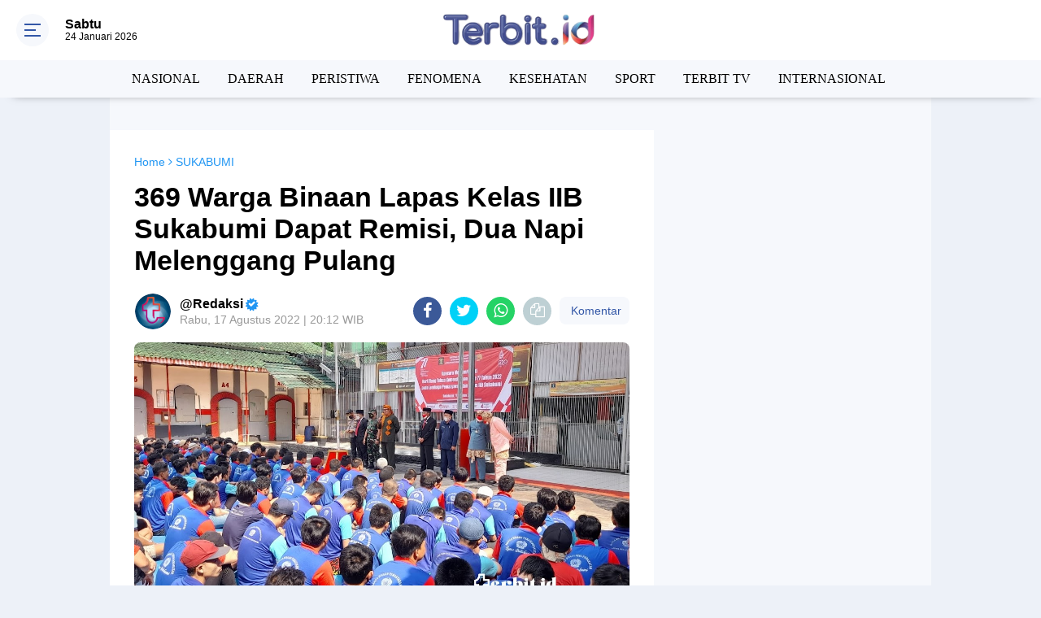

--- FILE ---
content_type: text/html; charset=utf-8
request_url: https://www.google.com/recaptcha/api2/aframe
body_size: 267
content:
<!DOCTYPE HTML><html><head><meta http-equiv="content-type" content="text/html; charset=UTF-8"></head><body><script nonce="Non5ScjJXXlL0FrGqYLtAw">/** Anti-fraud and anti-abuse applications only. See google.com/recaptcha */ try{var clients={'sodar':'https://pagead2.googlesyndication.com/pagead/sodar?'};window.addEventListener("message",function(a){try{if(a.source===window.parent){var b=JSON.parse(a.data);var c=clients[b['id']];if(c){var d=document.createElement('img');d.src=c+b['params']+'&rc='+(localStorage.getItem("rc::a")?sessionStorage.getItem("rc::b"):"");window.document.body.appendChild(d);sessionStorage.setItem("rc::e",parseInt(sessionStorage.getItem("rc::e")||0)+1);localStorage.setItem("rc::h",'1769290359703');}}}catch(b){}});window.parent.postMessage("_grecaptcha_ready", "*");}catch(b){}</script></body></html>

--- FILE ---
content_type: text/javascript; charset=UTF-8
request_url: https://www.terbit.id/feeds/posts/default/-/SUKABUMI?alt=json-in-script&callback=related_results_labels
body_size: 35039
content:
// API callback
related_results_labels({"version":"1.0","encoding":"UTF-8","feed":{"xmlns":"http://www.w3.org/2005/Atom","xmlns$openSearch":"http://a9.com/-/spec/opensearchrss/1.0/","xmlns$blogger":"http://schemas.google.com/blogger/2008","xmlns$georss":"http://www.georss.org/georss","xmlns$gd":"http://schemas.google.com/g/2005","xmlns$thr":"http://purl.org/syndication/thread/1.0","id":{"$t":"tag:blogger.com,1999:blog-5275783195070503458"},"updated":{"$t":"2026-01-24T17:26:50.775+07:00"},"category":[{"term":"NASIONAL"},{"term":"TERBIT.ID"},{"term":"SUKABUMI"},{"term":"DAERAH"},{"term":"BERITA NASIONAL"},{"term":"PERISTIWA"},{"term":"TERBIT"},{"term":"ADVERTORIAL"},{"term":"FENOMENA"},{"term":"PENDIDIKAN"},{"term":"BERITA TECHNO"},{"term":"JAKARTA"},{"term":"KESEHATAN"},{"term":"KOMUNIKASI"},{"term":"SPORT"},{"term":"TERBIT TV"},{"term":"INTERNASIONAL"},{"term":"BERITA SANTRI"},{"term":"KABAR PONOROGO"},{"term":"BOGOR"},{"term":"INFO PONOROGO"},{"term":"BERITA JAWA TIMUR"},{"term":"BOYOLALI"},{"term":"JARINGAN USAHA UMMAT"},{"term":"LAMPUNG UTARA"},{"term":"PURWAKARTA"},{"term":"TRAINING DAN KAJIAN"},{"term":"BERITA SUMATERA"},{"term":"CIANJUR"},{"term":"CILACAP"},{"term":"MADIUN"},{"term":"NASIO"},{"term":"OLAHRAGA"},{"term":"POLEWALI MANDAR"},{"term":"PONTIANAK"},{"term":"TANGGERANG"}],"title":{"type":"text","$t":"   TERBIT.ID | BERITA TERBIT HARI INI"},"subtitle":{"type":"html","$t":"   TERBIT.ID | BERITA TERBIT HARI INI"},"link":[{"rel":"http://schemas.google.com/g/2005#feed","type":"application/atom+xml","href":"https:\/\/www.terbit.id\/feeds\/posts\/default"},{"rel":"self","type":"application/atom+xml","href":"https:\/\/www.blogger.com\/feeds\/5275783195070503458\/posts\/default\/-\/SUKABUMI?alt=json-in-script"},{"rel":"alternate","type":"text/html","href":"https:\/\/www.terbit.id\/search\/label\/SUKABUMI"},{"rel":"hub","href":"http://pubsubhubbub.appspot.com/"},{"rel":"next","type":"application/atom+xml","href":"https:\/\/www.blogger.com\/feeds\/5275783195070503458\/posts\/default\/-\/SUKABUMI\/-\/SUKABUMI?alt=json-in-script\u0026start-index=26\u0026max-results=25"}],"author":[{"name":{"$t":"Unknown"},"email":{"$t":"noreply@blogger.com"},"gd$image":{"rel":"http://schemas.google.com/g/2005#thumbnail","width":"16","height":"16","src":"https:\/\/img1.blogblog.com\/img\/b16-rounded.gif"}}],"generator":{"version":"7.00","uri":"http://www.blogger.com","$t":"Blogger"},"openSearch$totalResults":{"$t":"1053"},"openSearch$startIndex":{"$t":"1"},"openSearch$itemsPerPage":{"$t":"25"},"entry":[{"id":{"$t":"tag:blogger.com,1999:blog-5275783195070503458.post-3735049174360362363"},"published":{"$t":"2025-12-14T09:00:05.541+07:00"},"updated":{"$t":"2025-12-14T09:01:22.961+07:00"},"category":[{"scheme":"http://www.blogger.com/atom/ns#","term":"NASIONAL"},{"scheme":"http://www.blogger.com/atom/ns#","term":"SUKABUMI"}],"title":{"type":"text","$t":"Waspada Hujan Sepanjang Hari, Sukabumi Diperkirakan Diguyur Hujan Ringan hingga Sedang"},"content":{"type":"html","$t":"\u003Cdiv\u003E\u003Cdiv class=\"separator\" style=\"clear: both; text-align: center;\"\u003E\n  \u003Ca href=\"https:\/\/blogger.googleusercontent.com\/img\/a\/AVvXsEjHeD61rwwlhZBO_6ECvJKTp-IeVOz3e-ba0FZ0tHNh7bH0kjCssmlPlClzwNcBdTpjaFruDsI3couS-sDBkQtI2BMrOzsJ8EjxLLd7cBtSjBKxeRCncbFzoeIl1IgDnv2gXH5DQiu9nchAkXZ-s32P9yO4Sy-8PBSbqNdfLePUnqoeENeclQb6ct5yPSM\" style=\"margin-left: 1em; margin-right: 1em;\"\u003E\n    \u003Cimg border=\"0\" src=\"https:\/\/blogger.googleusercontent.com\/img\/a\/AVvXsEjHeD61rwwlhZBO_6ECvJKTp-IeVOz3e-ba0FZ0tHNh7bH0kjCssmlPlClzwNcBdTpjaFruDsI3couS-sDBkQtI2BMrOzsJ8EjxLLd7cBtSjBKxeRCncbFzoeIl1IgDnv2gXH5DQiu9nchAkXZ-s32P9yO4Sy-8PBSbqNdfLePUnqoeENeclQb6ct5yPSM\" width=\"400\" \/\u003E\n  \u003C\/a\u003E\n\u003C\/div\u003E\u003Cbr \/\u003E\u003C\/div\u003E\u003Cdiv\u003E\u003Cb\u003ETERBIT.ID, Sukabumi\u003C\/b\u003E – Warga Sukabumi dan sekitarnya diimbau untuk bersiap menghadapi potensi hujan dengan intensitas ringan hingga sedang yang diprakirakan terjadi sepanjang hari ini, Minggu (14\/12\/2025).\u0026nbsp;\u003C\/div\u003E\u003Cdiv\u003E\u003Cbr \/\u003E\u003C\/div\u003E\u003Cdiv\u003EBadan Meteorologi, Klimatologi, dan Geofisika (BMKG) Stasiun Klimatologi Jawa Barat merilis peringatan dini terkait potensi cuaca ekstrem di wilayah Jawa Barat, termasuk Kota dan Kabupaten Sukabumi.\u003C\/div\u003E\u003Cdiv\u003E\u003Cbr \/\u003E\u003C\/div\u003E\u003Cdiv\u003EBerdasarkan pembaruan yang diterima dari BMKG pada pukul 06.00 WIB, kondisi cuaca di wilayah Sukabumi diprediksi pada pagi Hari (07.00 – 13.00 WIB) cuaca diprakirakan berawan namun berpotensi terjadinya hujan ringan hingga sedang.\u003C\/div\u003E\u003Cdiv\u003E\u003Cbr \/\u003E\u003C\/div\u003E\u003Cdiv\u003EPada siang dan sore Hari (13.00 – 19.00 WIB) potensi hujan dengan intensitas ringan hingga sedang masih akan berlanjut.\u003C\/div\u003E\u003Cdiv\u003E\u003Cbr \/\u003E\u003C\/div\u003E\u003Cdiv\u003EDimalam hari (19.00 – 01.00 WIB) kondisi cuaca kembali berawan, namun tetap ada potensi hujan ringan hingga sedang.\u003C\/div\u003E\u003Cdiv\u003E\u003Cbr \/\u003E\u003C\/div\u003E\u003Cdiv\u003ESementara saat dini hari (01.00 – 07.00 WIB) cuaca berawan dengan potensi hujan ringan.\u003C\/div\u003E\u003Cdiv\u003E\u003Cbr \/\u003E\u003C\/div\u003E\u003Cdiv\u003ESuhu udara di Sukabumi dan wilayah Jawa Barat secara umum diprakirakan berkisar antara 19 hingga 34 derajat Celsius.\u0026nbsp;\u003C\/div\u003E\u003Cdiv\u003E\u003Cbr \/\u003E\u003C\/div\u003E\u003Cdiv\u003ESementara itu, kelembapan udara berada pada rentang 45 hingga 95 persen. Angin dominan bertiup dari arah Barat Daya hingga Barat Laut dengan kecepatan antara 05 hingga 45 Km\/jam.\u003C\/div\u003E\u003Cdiv\u003E\u003Cbr \/\u003E\u003C\/div\u003E\u003Cdiv\u003E\u003Cbr \/\u003E\u003C\/div\u003E\u003Ch4 style=\"text-align: left;\"\u003EPeringatan Dini\u003C\/h4\u003E\u003Cdiv\u003E\u003Cbr \/\u003E\u003C\/div\u003E\u003Cdiv\u003EMasyarakat di Kabupaten dan Kota Sukabumi diminta untuk meningkatkan kewaspadaan, terutama pada rentang waktu menjelang siang hingga malam hari.\u0026nbsp;\u003C\/div\u003E\u003Cdiv\u003E\u003Cbr \/\u003E\u003C\/div\u003E\u003Cdiv\u003EBMKG mengeluarkan peringatan dini waspada potensi hujan disertai kilat\/petir dan angin kencang pada rentang waktu antara menjelang siang hingga malam hari di sebagian wilayah Jawa Barat termasuk Kabupaten dan Kota Sukabumi.\u003C\/div\u003E\u003Cdiv\u003E\u003Cbr \/\u003E\u003C\/div\u003E\u003Cdiv\u003EWarga diimbau untuk menyiapkan payung atau jas hujan sebelum beraktivitas di luar ruangan dan berhati-hati terhadap potensi dampak cuaca seperti jalan licin, pohon tumbang, atau banjir lokal akibat hujan dengan intensitas tinggi yang tiba-tiba.(KRI)\u003C\/div\u003E\u003Cdiv\u003E\u003Cbr \/\u003E\u003C\/div\u003E\u003Cdiv\u003E\u003Cbr \/\u003E\u003C\/div\u003E"},"link":[{"rel":"replies","type":"application/atom+xml","href":"https:\/\/www.terbit.id\/feeds\/3735049174360362363\/comments\/default","title":"Posting Komentar"},{"rel":"replies","type":"text/html","href":"https:\/\/www.terbit.id\/2025\/12\/waspada-hujan-sepanjang-hari-sukabumi.html#comment-form","title":"0 Komentar"},{"rel":"edit","type":"application/atom+xml","href":"https:\/\/www.blogger.com\/feeds\/5275783195070503458\/posts\/default\/3735049174360362363"},{"rel":"self","type":"application/atom+xml","href":"https:\/\/www.blogger.com\/feeds\/5275783195070503458\/posts\/default\/3735049174360362363"},{"rel":"alternate","type":"text/html","href":"https:\/\/www.terbit.id\/2025\/12\/waspada-hujan-sepanjang-hari-sukabumi.html","title":"Waspada Hujan Sepanjang Hari, Sukabumi Diperkirakan Diguyur Hujan Ringan hingga Sedang"}],"author":[{"name":{"$t":"Unknown"},"email":{"$t":"noreply@blogger.com"},"gd$image":{"rel":"http://schemas.google.com/g/2005#thumbnail","width":"16","height":"16","src":"https:\/\/img1.blogblog.com\/img\/b16-rounded.gif"}}],"media$thumbnail":{"xmlns$media":"http://search.yahoo.com/mrss/","url":"https:\/\/blogger.googleusercontent.com\/img\/a\/AVvXsEjHeD61rwwlhZBO_6ECvJKTp-IeVOz3e-ba0FZ0tHNh7bH0kjCssmlPlClzwNcBdTpjaFruDsI3couS-sDBkQtI2BMrOzsJ8EjxLLd7cBtSjBKxeRCncbFzoeIl1IgDnv2gXH5DQiu9nchAkXZ-s32P9yO4Sy-8PBSbqNdfLePUnqoeENeclQb6ct5yPSM=s72-c","height":"72","width":"72"},"thr$total":{"$t":"0"}},{"id":{"$t":"tag:blogger.com,1999:blog-5275783195070503458.post-8278528435430383078"},"published":{"$t":"2025-12-10T22:11:57.931+07:00"},"updated":{"$t":"2025-12-10T22:13:26.027+07:00"},"category":[{"scheme":"http://www.blogger.com/atom/ns#","term":"DAERAH"},{"scheme":"http://www.blogger.com/atom/ns#","term":"SUKABUMI"}],"title":{"type":"text","$t":"PO2 Indonesia Resmi Dikukuhkan, Ojol Sukabumi Kini Punya Payung Organisasi dan Jaminan BPJS Ketenagakerjaan"},"content":{"type":"html","$t":"\u003Cdiv\u003E\u003Cdiv class=\"separator\" style=\"clear: both; text-align: center;\"\u003E\n  \u003Ca href=\"https:\/\/blogger.googleusercontent.com\/img\/a\/AVvXsEgPXYa2gCoqgYYSSo51-ilFdIKVuYAWsA0WWTWhZ6BIklyB_3qSIe9pnYytwEQsrJKs4vytcm1nE6iJByMW0KZo4JYbr1610BP8P9W9XJL3f0phCBZ6cAbRbS2b3oV2XY7-NZQUBhrNU_aOp00NkWMChO8WwYW5HT57vO84Qtdof7-O89fTZS5HR_YZusY\" style=\"margin-left: 1em; margin-right: 1em;\"\u003E\n    \u003Cimg border=\"0\" src=\"https:\/\/blogger.googleusercontent.com\/img\/a\/AVvXsEgPXYa2gCoqgYYSSo51-ilFdIKVuYAWsA0WWTWhZ6BIklyB_3qSIe9pnYytwEQsrJKs4vytcm1nE6iJByMW0KZo4JYbr1610BP8P9W9XJL3f0phCBZ6cAbRbS2b3oV2XY7-NZQUBhrNU_aOp00NkWMChO8WwYW5HT57vO84Qtdof7-O89fTZS5HR_YZusY\" width=\"400\" \/\u003E\n  \u003C\/a\u003E\n\u003C\/div\u003E\u003Cbr \/\u003E\u003C\/div\u003E\u003Cdiv\u003E\u003Cb\u003ETERBIT.ID, Sukabumi\u003C\/b\u003E – Para pengemudi ojek online (ojol) di Kota Sukabumi kini memiliki wadah resmi untuk bersatu dan menyalurkan aspirasi mereka. Perhimpunan Ojek Online (PO2 Indonesia) Kota Sukabumi secara resmi dikukuhkan pada Rabu (10\/12\/2025) sore di Jalan Gudang, Cikole, Kota Sukabumi.\u003C\/div\u003E\u003Cdiv\u003E\u003Cbr \/\u003E\u003C\/div\u003E\u003Cdiv\u003EPembentukan organisasi ini tidak hanya sebatas seremonial, tetapi langsung ditindaklanjuti dengan program nyata, yakni memfasilitasi kepesertaan BPJS Ketenagakerjaan bagi para anggotanya demi menjamin keselamatan kerja di lapangan.\u003C\/div\u003E\u003Cdiv\u003E\u003Cbr \/\u003E\u003C\/div\u003E\u003Cdiv\u003EKoordinator PO2 Indonesia Kota Sukabumi, Eri Sumarwan, menjelaskan bahwa organisasi ini didirikan sebagai wadah silaturahmi, komunikasi, dan penyalur aspirasi yang dirintis secara nasional. PO2 Indonesia merangkul seluruh pengemudi ojol, baik yang sudah tergabung dalam komunitas maupun yang beroperasi secara individu.\u003C\/div\u003E\u003Cdiv\u003E\u003Cbr \/\u003E\u003C\/div\u003E\u003Cdiv\u003EEri menegaskan pentingnya wadah ini, mengingat selama ini aspirasi para pengemudi seringkali kurang terdengar dan perhatian yang mereka terima relatif minim.\u003C\/div\u003E\u003Cdiv\u003E\u003Cbr \/\u003E\u003C\/div\u003E\u003Cdiv\u003E“Melalui PO2 Indonesia, kami ingin menghadirkan ruang komunikasi, koordinasi, dan perlindungan yang lebih jelas bagi pengemudi,” ujar Eri.\u003C\/div\u003E\u003Cdiv\u003E\u003Cbr \/\u003E\u003C\/div\u003E\u003Cdiv\u003EProgram awal yang langsung digulirkan adalah fasilitasi jaminan keselamatan kerja bagi anggota melalui kerja sama dengan BPJS Ketenagakerjaan. Program ini mendapat sambutan positif, terbukti dengan 100 peserta yang langsung mendaftar pada tahap awal. Ini merupakan bentuk perlindungan konkret bagi pengemudi saat menjalankan aktivitas di lapangan.\u003C\/div\u003E\u003Cdiv\u003E\u003Cbr \/\u003E\u003C\/div\u003E\u003Cdiv\u003E“Perlindungan keselamatan kerja ini menjadi kebutuhan penting bagi pengemudi ojek online yang setiap hari menghadapi risiko di jalan,” katanya.\u003C\/div\u003E\u003Cdiv\u003E\u003Cbr \/\u003E\u003C\/div\u003E\u003Cdiv\u003E\u003Cbr \/\u003E\u003C\/div\u003E\u003Ch4 style=\"text-align: left;\"\u003EHarapan Kebijakan Nasional dan Perhatian Pemerintah\u003C\/h4\u003E\u003Cdiv\u003E\u003Cbr \/\u003E\u003C\/div\u003E\u003Cdiv\u003ESelain fokus pada perlindungan anggota, PO2 Indonesia juga menyampaikan harapan besar agar pemerintah pusat dapat merumuskan kebijakan yang memberikan legitimasi dan perlindungan nasional bagi profesi pengemudi ojek online.\u003C\/div\u003E\u003Cdiv\u003E\u003Cbr \/\u003E\u003C\/div\u003E\u003Cdiv\u003EDi sisi lain, Eri juga berharap peran ojek online semakin dipahami masyarakat sebagai bagian penting dari sistem transportasi modern yang berkontribusi terhadap mobilitas dan pertumbuhan ekonomi.\u003C\/div\u003E\u003Cdiv\u003E\u003Cbr \/\u003E\u003C\/div\u003E\u003Cdiv\u003E\"Kami juga mendukung penuh program pemerintah dalam pembangunan nasional. Namun disisi lain, pengemudi ojek online juga membutuhkan perhatian yang nyata dan berkelanjutan,\" ungkapnya, mengakhiri.(KRI)\u003C\/div\u003E\u003Cdiv\u003E\u003Cbr \/\u003E\u003C\/div\u003E\u003Cdiv\u003E\u003Cbr \/\u003E\u003C\/div\u003E"},"link":[{"rel":"replies","type":"application/atom+xml","href":"https:\/\/www.terbit.id\/feeds\/8278528435430383078\/comments\/default","title":"Posting Komentar"},{"rel":"replies","type":"text/html","href":"https:\/\/www.terbit.id\/2025\/12\/po2-indonesia-resmi-dikukuhkan-ojol.html#comment-form","title":"0 Komentar"},{"rel":"edit","type":"application/atom+xml","href":"https:\/\/www.blogger.com\/feeds\/5275783195070503458\/posts\/default\/8278528435430383078"},{"rel":"self","type":"application/atom+xml","href":"https:\/\/www.blogger.com\/feeds\/5275783195070503458\/posts\/default\/8278528435430383078"},{"rel":"alternate","type":"text/html","href":"https:\/\/www.terbit.id\/2025\/12\/po2-indonesia-resmi-dikukuhkan-ojol.html","title":"PO2 Indonesia Resmi Dikukuhkan, Ojol Sukabumi Kini Punya Payung Organisasi dan Jaminan BPJS Ketenagakerjaan"}],"author":[{"name":{"$t":"Unknown"},"email":{"$t":"noreply@blogger.com"},"gd$image":{"rel":"http://schemas.google.com/g/2005#thumbnail","width":"16","height":"16","src":"https:\/\/img1.blogblog.com\/img\/b16-rounded.gif"}}],"media$thumbnail":{"xmlns$media":"http://search.yahoo.com/mrss/","url":"https:\/\/blogger.googleusercontent.com\/img\/a\/AVvXsEgPXYa2gCoqgYYSSo51-ilFdIKVuYAWsA0WWTWhZ6BIklyB_3qSIe9pnYytwEQsrJKs4vytcm1nE6iJByMW0KZo4JYbr1610BP8P9W9XJL3f0phCBZ6cAbRbS2b3oV2XY7-NZQUBhrNU_aOp00NkWMChO8WwYW5HT57vO84Qtdof7-O89fTZS5HR_YZusY=s72-c","height":"72","width":"72"},"thr$total":{"$t":"0"}},{"id":{"$t":"tag:blogger.com,1999:blog-5275783195070503458.post-2686125144069557700"},"published":{"$t":"2025-10-11T21:09:00.004+07:00"},"updated":{"$t":"2025-10-11T21:20:16.769+07:00"},"category":[{"scheme":"http://www.blogger.com/atom/ns#","term":"BERITA SANTRI"},{"scheme":"http://www.blogger.com/atom/ns#","term":"DAERAH"},{"scheme":"http://www.blogger.com/atom/ns#","term":"SUKABUMI"}],"title":{"type":"text","$t":"Silaturahmi Budaya Coklat Kita dan GP Ansor Palabuhanratu Berlangsung Meriah"},"content":{"type":"html","$t":"\u003Cdiv\u003E\n  \u003Ca href=\"https:\/\/blogger.googleusercontent.com\/img\/a\/AVvXsEhcsYPojxJwzxwI-b7D5rB4dnrux3mPVBHz0ERz5W0U3SoIc2G6PKYrHu75xhReEQQdI4kOkecdZAQ2w10XlTnvg1p_gUh26ZG9-TQfxpZxjeDrxREbZMW7SMfBDlhqfKVj51K90HVicjRpl45aRR_i9J8NLLKaYTaVmJeAmEgMYOUl62TCSdD-aQtl4Ds\"\u003E\n    \u003Cimg border=\"0\" src=\"https:\/\/blogger.googleusercontent.com\/img\/a\/AVvXsEhcsYPojxJwzxwI-b7D5rB4dnrux3mPVBHz0ERz5W0U3SoIc2G6PKYrHu75xhReEQQdI4kOkecdZAQ2w10XlTnvg1p_gUh26ZG9-TQfxpZxjeDrxREbZMW7SMfBDlhqfKVj51K90HVicjRpl45aRR_i9J8NLLKaYTaVmJeAmEgMYOUl62TCSdD-aQtl4Ds\" width=\"400\"\u003E\n  \u003C\/a\u003E\n\u003C\/div\u003E\u003Ci\u003ESilaturahmi Budaya Coklat Kita bersama PAC GP Ansor Palabuhanratu Berlangsung Meriah di Alun-alun Palabuhanratu, Jumat (10\/10\/2025).\u0026nbsp;\u003C\/i\u003E\u003Cbr\u003E\u003Cdiv\u003E\u003Cbr\u003E\u003C\/div\u003E\u003Cdiv\u003E\u003Cb\u003ETERBIT.ID\u003C\/b\u003E, Sukabumi - Silaturahmi Budaya Coklat Kita bersama PAC Gerakan Pemuda (GP) Ansor Palabuhanratu berlangsung meriah di Alun-alun Palabuhanratu, Kabupaten Sukabumi, pada Jumat (10\/10\/2025).\u0026nbsp;\u003C\/div\u003E\u003Cdiv\u003E\u003Cbr\u003E\u003C\/div\u003E\u003Cdiv\u003EKetua PAC GP Ansor Palabuhanratu, M. Fadil Muadillah mengatakan, pihaknya mengucapkan banyak terima kasih kepada semua pihak yang telah mensukseskan acara.\u0026nbsp;\u003C\/div\u003E\u003Cdiv\u003E\u003Cbr\u003E\u003C\/div\u003E\u003Cdiv\u003E\"​Atas nama seluruh Panitia Lokal, kami mengucapkan terima kasih sebesar-besarnya dan penghargaan setinggi-tingginya kepada ​Coklat Kita atas kepercayaan dan kolaborasi yang luar biasa dalam memajukan budaya dan merajut persaudaraan di daerah kami,\" kata Fadil.\u0026nbsp;\u003C\/div\u003E\u003Cdiv\u003E\u003Cbr\u003E\u003C\/div\u003E\u003Cdiv\u003EDiketahui, kegiatan tersebut diisi dengan sejumlah acara yang sangat meriah. Mulai dari pentas seni santri, bakti sosial, games, kreasi warga, hingga pawai obor.\u0026nbsp;\u003C\/div\u003E\u003Cdiv\u003E\u003Cbr\u003E\u003C\/div\u003E\u003Cdiv\u003ETak hanya itu, acara juga dimeriahkan oleh Ki Ageng Ganjur, Budi Cilok, dan Sarah Saputri.\u003C\/div\u003E\u003Cdiv\u003E\u003Cbr\u003E\u003C\/div\u003E\u003Cdiv\u003E\"Kami juga ucapkan terimakasih kepada beliau atas penampilan yang memukau, tausiyah yang mendalam, dan persembahan seni yang telah menyentuh hati seluruh hadirin. Kehadiran beliau-beliau telah memberikan makna mendalam bagi Silaturahmi Budaya kali ini,\" ucap Fadil.\u0026nbsp;\u003C\/div\u003E\u003Cdiv\u003E\u003Cbr\u003E\u003C\/div\u003E\u003Cdiv\u003EDalam kegiatan Silaturahmi Budaya Coklat Kita itu juga dihadiri para tokoh NU Kecamatan Palabuhanratu, Wakil Bupati Sukabumi, Andreas S.E, Anggota DPR RI, Iman Adinugraha S.E AKT hingga intansi pemerintahan.\u0026nbsp;\u003C\/div\u003E\u003Cdiv\u003E​\u003C\/div\u003E\u003Cdiv\u003E\"Kami juga ucapkan terima kasih kepada para Tokoh NU kecamatan palabuhanratu, tokoh kepesantrenan, tokoh masyarakat, aparat Pemerintah, dan instansi terkait atas dukungan penuh, izin, dan fasilitas yang telah diberikan sehingga acara berjalan aman dan tertib,\" imbuh Fadil.\u0026nbsp;\u003C\/div\u003E\u003Cdiv\u003E\u003Cbr\u003E\u003C\/div\u003E\u003Cdiv\u003E\"Tak lupa juga kepada seluruh seniman lokal, komunitas budaya, dan peserta pawai\/pertunjukan yang telah berpartisipasi dan turut memeriahkan panggung kebudayaan, seluruh masyarakat Palabuhanratu dan sekitarnya yang telah hadir, berpartisipasi aktif, dan menjadi tuan rumah yang ramah,\" pungkas Fadil. (RCking)\u0026nbsp;\u003C\/div\u003E"},"link":[{"rel":"replies","type":"application/atom+xml","href":"https:\/\/www.terbit.id\/feeds\/2686125144069557700\/comments\/default","title":"Posting Komentar"},{"rel":"replies","type":"text/html","href":"https:\/\/www.terbit.id\/2025\/10\/silaturahmi-budaya-coklat-kita-dan-gp.html#comment-form","title":"0 Komentar"},{"rel":"edit","type":"application/atom+xml","href":"https:\/\/www.blogger.com\/feeds\/5275783195070503458\/posts\/default\/2686125144069557700"},{"rel":"self","type":"application/atom+xml","href":"https:\/\/www.blogger.com\/feeds\/5275783195070503458\/posts\/default\/2686125144069557700"},{"rel":"alternate","type":"text/html","href":"https:\/\/www.terbit.id\/2025\/10\/silaturahmi-budaya-coklat-kita-dan-gp.html","title":"Silaturahmi Budaya Coklat Kita dan GP Ansor Palabuhanratu Berlangsung Meriah"}],"author":[{"name":{"$t":"Unknown"},"email":{"$t":"noreply@blogger.com"},"gd$image":{"rel":"http://schemas.google.com/g/2005#thumbnail","width":"16","height":"16","src":"https:\/\/img1.blogblog.com\/img\/b16-rounded.gif"}}],"media$thumbnail":{"xmlns$media":"http://search.yahoo.com/mrss/","url":"https:\/\/blogger.googleusercontent.com\/img\/a\/AVvXsEhcsYPojxJwzxwI-b7D5rB4dnrux3mPVBHz0ERz5W0U3SoIc2G6PKYrHu75xhReEQQdI4kOkecdZAQ2w10XlTnvg1p_gUh26ZG9-TQfxpZxjeDrxREbZMW7SMfBDlhqfKVj51K90HVicjRpl45aRR_i9J8NLLKaYTaVmJeAmEgMYOUl62TCSdD-aQtl4Ds=s72-c","height":"72","width":"72"},"thr$total":{"$t":"0"}},{"id":{"$t":"tag:blogger.com,1999:blog-5275783195070503458.post-2204662215588667930"},"published":{"$t":"2025-10-05T19:07:00.002+07:00"},"updated":{"$t":"2025-10-05T19:15:04.778+07:00"},"category":[{"scheme":"http://www.blogger.com/atom/ns#","term":"DAERAH"},{"scheme":"http://www.blogger.com/atom/ns#","term":"SUKABUMI"}],"title":{"type":"text","$t":"Empower Roadshow PLN IP UBP JPR: Dorong Generasi Muda Dukung Transisi Energi Berkelanjutan"},"content":{"type":"html","$t":"\u003Cdiv class=\"separator\" style=\"clear: both; text-align: center;\"\u003E\n  \u003Ca href=\"https:\/\/blogger.googleusercontent.com\/img\/a\/AVvXsEgFn8F9sf9BWH8EDZyhT149k_4mRpjFJT23YlaVTxsgFDWlibSgWik2AGrnPH6ucp8Jdc3RszBvvHoDrMHLwFg8RxEKNgjC_Uko42m44G1ell6EwzolCZllYA68BC3XEruiB6fI9iyrw_4jauDdNrbXjsHPwXzRwM7vsBGF3LV6rS2VMqa2gxJXMKrCGjY\" imageanchor=\"1\" style=\"margin-left: 1em; margin-right: 1em;\"\u003E\n    \u003Cimg border=\"0\"   src=\"https:\/\/blogger.googleusercontent.com\/img\/a\/AVvXsEgFn8F9sf9BWH8EDZyhT149k_4mRpjFJT23YlaVTxsgFDWlibSgWik2AGrnPH6ucp8Jdc3RszBvvHoDrMHLwFg8RxEKNgjC_Uko42m44G1ell6EwzolCZllYA68BC3XEruiB6fI9iyrw_4jauDdNrbXjsHPwXzRwM7vsBGF3LV6rS2VMqa2gxJXMKrCGjY\" width=\"400\"\u003E\n  \u003C\/a\u003E\n\u003C\/div\u003E\u003Cdiv\u003E\u003Ci\u003EPLN Indonesia Power UBP JPR menggelar Empower Roadshow di Nusa Putra University dalam rangka HUT ke 30\u003C\/i\u003E\u003C\/div\u003E\u003Cdiv\u003E\u003Cbr\u003E\u003C\/div\u003E\u003Cdiv\u003E\u003Cb\u003ETERBIT.ID\u003C\/b\u003E, Sukabumi - Dalam rangka memperingati Hari Ulang Tahun (HUT) ke-30, PT PLN Indonesia Power Unit Bisnis Pembangkitan Jawa Barat 2 (UBP JPR) menggelar Empower Roadshow “Driving Sustainable Energy Transition” di Nusa Putra University, Sukabumi, pada Senin, 29 September 2025.\u0026nbsp;\u003C\/div\u003E\u003Cdiv\u003E\u003Cbr\u003E\u003C\/div\u003E\u003Cdiv\u003EAcara ini menjadi momentum penting untuk menyosialisasikan komitmen perusahaan dalam mendukung transisi energi bersih dan berkelanjutan sekaligus memberikan wawasan kepada generasi muda mengenai peran strategis mereka dalam mewujudkan masa depan energi Indonesia.\u003C\/div\u003E\u003Cdiv\u003E\u003Cbr\u003E\u003C\/div\u003E\u003Cdiv\u003EKegiatan yang berlangsung di lingkungan kampus ini menghadirkan sejumlah narasumber berkompeten, di antaranya Bowo Pramono, selaku Senior Manager PLN Indonesia Power UBP Jawa Barat 2 Pelabuhan Ratu.\u003C\/div\u003E\u003Cdiv\u003E\u003Cbr\u003E\u003C\/div\u003E\u003Cdiv\u003ETrisda Filtra Putri, S.T. selaku Kepala Bidang Pengendalian Pencemaran dan Kerusakan Lingkungan Dinas Lingkungan Hidup; serta Ir. Panji Narputro, S.T., M.T., Ketua Program Studi Teknik Elektro Universitas Nusa Putra.\u0026nbsp;\u003C\/div\u003E\u003Cdiv\u003E\u003Cbr\u003E\u003C\/div\u003E\u003Cdiv\u003EPara pemateri menyampaikan perspektif komprehensif mengenai peran korporasi, kebijakan lingkungan, hingga peran akademisi dalam pengembangan teknologi kelistrikan di era transisi energi.\u003C\/div\u003E\u003Cdiv\u003E\u003Cbr\u003E\u003C\/div\u003E\u003Cdiv\u003E\u003Cdiv class=\"separator\" style=\"clear: both; text-align: center;\"\u003E\n  \u003Ca href=\"https:\/\/blogger.googleusercontent.com\/img\/a\/AVvXsEgUTJ9dDZmSES6o-zXjllaQ1z-9DfHiPbFe8PAdPRoDV36WZuJnfovJMb4Xe8cldP1fvY530o-NR7N9m3PSMkm57fdxBkUOMJcnLBcZFYOI0EtItNqbqFsZY2YofH-u6pWbklVU3yhrewl-FRupZWxKRbnKxGKRfr0y3qDwQ4jfPw4E2SWF7Rl2nTdykcU\" imageanchor=\"1\" style=\"margin-left: 1em; margin-right: 1em;\"\u003E\n    \u003Cimg border=\"0\"   src=\"https:\/\/blogger.googleusercontent.com\/img\/a\/AVvXsEgUTJ9dDZmSES6o-zXjllaQ1z-9DfHiPbFe8PAdPRoDV36WZuJnfovJMb4Xe8cldP1fvY530o-NR7N9m3PSMkm57fdxBkUOMJcnLBcZFYOI0EtItNqbqFsZY2YofH-u6pWbklVU3yhrewl-FRupZWxKRbnKxGKRfr0y3qDwQ4jfPw4E2SWF7Rl2nTdykcU\" width=\"400\"\u003E\n  \u003C\/a\u003E\n\u003C\/div\u003E\u003Cbr\u003E\u003C\/div\u003E\u003Cdiv\u003EDalam sambutannya, Bowo Pramono menegaskan peran PLN Indonesia Power dalam pencapaian target net zero emission nasional, sementara Trisda Filtra Putri, S.T. menekankan pentingnya sinergi lintas sektor dalam menciptakan lingkungan berkelanjutan.\u0026nbsp;\u003C\/div\u003E\u003Cdiv\u003E\u003Cbr\u003E\u003C\/div\u003E\u003Cdiv\u003EDari sisi akademis, Ir. Panji Narputro, S.T., M.T. mengapresiasi kolaborasi dengan PLN Indonesia Power sebagai peluang bagi mahasiswa memahami praktik terbaik industri.\u0026nbsp;\u003C\/div\u003E\u003Cdiv\u003E\u003Cbr\u003E\u003C\/div\u003E\u003Cdiv\u003EMelalui kegiatan ini, PLN Indonesia Power UBP JPR berharap dapat memperkuat hubungan dengan berbagai pemangku kepentingan sekaligus menginspirasi generasi muda agar aktif mendukung gerakan transisi energi demi masa depan bumi yang lebih baik.(RCking)\u0026nbsp;\u003C\/div\u003E"},"link":[{"rel":"replies","type":"application/atom+xml","href":"https:\/\/www.terbit.id\/feeds\/2204662215588667930\/comments\/default","title":"Posting Komentar"},{"rel":"replies","type":"text/html","href":"https:\/\/www.terbit.id\/2025\/10\/empower-roadshow-pln-ip-ubp-jpr-dorong.html#comment-form","title":"0 Komentar"},{"rel":"edit","type":"application/atom+xml","href":"https:\/\/www.blogger.com\/feeds\/5275783195070503458\/posts\/default\/2204662215588667930"},{"rel":"self","type":"application/atom+xml","href":"https:\/\/www.blogger.com\/feeds\/5275783195070503458\/posts\/default\/2204662215588667930"},{"rel":"alternate","type":"text/html","href":"https:\/\/www.terbit.id\/2025\/10\/empower-roadshow-pln-ip-ubp-jpr-dorong.html","title":"Empower Roadshow PLN IP UBP JPR: Dorong Generasi Muda Dukung Transisi Energi Berkelanjutan"}],"author":[{"name":{"$t":"Unknown"},"email":{"$t":"noreply@blogger.com"},"gd$image":{"rel":"http://schemas.google.com/g/2005#thumbnail","width":"16","height":"16","src":"https:\/\/img1.blogblog.com\/img\/b16-rounded.gif"}}],"media$thumbnail":{"xmlns$media":"http://search.yahoo.com/mrss/","url":"https:\/\/blogger.googleusercontent.com\/img\/a\/AVvXsEgFn8F9sf9BWH8EDZyhT149k_4mRpjFJT23YlaVTxsgFDWlibSgWik2AGrnPH6ucp8Jdc3RszBvvHoDrMHLwFg8RxEKNgjC_Uko42m44G1ell6EwzolCZllYA68BC3XEruiB6fI9iyrw_4jauDdNrbXjsHPwXzRwM7vsBGF3LV6rS2VMqa2gxJXMKrCGjY=s72-c","height":"72","width":"72"},"thr$total":{"$t":"0"}},{"id":{"$t":"tag:blogger.com,1999:blog-5275783195070503458.post-1295632401535734137"},"published":{"$t":"2025-09-29T12:24:00.002+07:00"},"updated":{"$t":"2025-09-29T12:28:02.980+07:00"},"category":[{"scheme":"http://www.blogger.com/atom/ns#","term":"DAERAH"},{"scheme":"http://www.blogger.com/atom/ns#","term":"SUKABUMI"}],"title":{"type":"text","$t":"PLN Indonesia Power Rayakan 30 Tahun dengan Inpower Fun Run"},"content":{"type":"html","$t":"\u003Cdiv class=\"separator\" style=\"clear: both; text-align: center;\"\u003E\n  \u003Ca href=\"https:\/\/blogger.googleusercontent.com\/img\/a\/AVvXsEhfJa_BLVuDMKhR4EFovK0J_Q_aWaWWx7V7_MA1wEu_5PopHtbfYv7MVKWmASXiC2JlP2vnNXZuwV6qKXSqmsJkQNxDcn6ripEWLC_A-r8Nfr9pwaxfsdj1B1nfAGct0KyxCwUCV4z87dmup2Oo-f9qrh4tob9QcvlMrwBZEsVaiNVc8fQzL1wcwLGZ0yQ\" imageanchor=\"1\" style=\"margin-left: 1em; margin-right: 1em;\"\u003E\n    \u003Cimg border=\"0\"   src=\"https:\/\/blogger.googleusercontent.com\/img\/a\/AVvXsEhfJa_BLVuDMKhR4EFovK0J_Q_aWaWWx7V7_MA1wEu_5PopHtbfYv7MVKWmASXiC2JlP2vnNXZuwV6qKXSqmsJkQNxDcn6ripEWLC_A-r8Nfr9pwaxfsdj1B1nfAGct0KyxCwUCV4z87dmup2Oo-f9qrh4tob9QcvlMrwBZEsVaiNVc8fQzL1wcwLGZ0yQ\" width=\"400\"\u003E\n  \u003C\/a\u003E\n\u003C\/div\u003E\u003Ci\u003EPT PLN IP UBP JPR Pelabuhan Ratu Rayakan Ulang Tahun ke 30 dengan Fun Run. Foto: Dok PLN IP\u003C\/i\u003E\u003Cbr\u003E\u003Cdiv\u003E\u003Cbr\u003E\u003C\/div\u003E\u003Cdiv\u003E\u003Cb\u003ETERBIT.ID\u003C\/b\u003E, Sukabumi - Dalam rangka memperingati Hari Ulang Tahun ke-30, PT PLN Indonesia Power Unit Bisnis Pembangkitan Jawa Barat 2 Pelabuhan Ratu menyelenggarakan kegiatan olahraga lari bertajuk Inpower Fun Run: Driving Sustainability Energy Transition.\u0026nbsp;\u003C\/div\u003E\u003Cdiv\u003E\u003Cbr\u003E\u003C\/div\u003E\u003Cdiv\u003EAcara ini berlangsung pada Jumat, 26 September 2025, di area parkir Gedung Administrasi UBP JPR, dengan melibatkan jajaran manajemen dan seluruh pegawai yang mendaftar.\u003C\/div\u003E\u003Cdiv\u003E\u003Cbr\u003E\u003C\/div\u003E\u003Cdiv\u003EKegiatan fun run ini tidak hanya bertujuan untuk mempererat kebersamaan antarpegawai, tetapi juga menjadi simbol komitmen PLN Indonesia Power dalam mendorong transisi energi berkelanjutan.\u0026nbsp;\u003C\/div\u003E\u003Cdiv\u003E\u003Cbr\u003E\u003C\/div\u003E\u003Cdiv\u003EDengan tema yang selaras dengan visi perusahaan, kegiatan ini mengajak seluruh insan PLN untuk menginternalisasi semangat perubahan menuju energi bersih dan ramah lingkungan.\u003C\/div\u003E\u003Cdiv\u003E\u003Cbr\u003E\u003C\/div\u003E\u003Cdiv\u003EKeseruan semakin terasa dengan adanya pembagian doorprize dan hadiah menarik bagi para peserta yang berhasil mencapai garis akhir. Suasana penuh keceriaan tampak dari semangat para pegawai yang berlari sambil membawa nilai sportivitas dan kebersamaan.\u0026nbsp;\u003C\/div\u003E\u003Cdiv\u003E\u003Cbr\u003E\u003C\/div\u003E\u003Cdiv\u003EHal ini membuktikan bahwa PLN Indonesia Power tidak hanya fokus pada kinerja pembangkitan, tetapi juga memperhatikan keseimbangan antara kesehatan, kebersamaan, dan budaya kerja positif.\u003C\/div\u003E\u003Cdiv\u003E\u003Cbr\u003E\u003C\/div\u003E\u003Cdiv\u003E\u003Cdiv class=\"separator\" style=\"clear: both; text-align: center;\"\u003E\n  \u003Ca href=\"https:\/\/blogger.googleusercontent.com\/img\/a\/AVvXsEhhgNSleH7GpjBJxdcSgNsaVNzTvPrZQwUNI771ncbqQojvbxtXv6wSs47gZZtojDtP2sVG_Pc1uRw5Wph6V0j8XOb8GlA8eFQyFxUHw_-NziersLNpx_osV8l1y8LaZ_tx1c74aP0FZhpQ40zjfeuhHiCLAviutoXBczNaHLkmpJTOvsJr7WHsM7LAssc\" imageanchor=\"1\" style=\"margin-left: 1em; margin-right: 1em;\"\u003E\n    \u003Cimg border=\"0\"   src=\"https:\/\/blogger.googleusercontent.com\/img\/a\/AVvXsEhhgNSleH7GpjBJxdcSgNsaVNzTvPrZQwUNI771ncbqQojvbxtXv6wSs47gZZtojDtP2sVG_Pc1uRw5Wph6V0j8XOb8GlA8eFQyFxUHw_-NziersLNpx_osV8l1y8LaZ_tx1c74aP0FZhpQ40zjfeuhHiCLAviutoXBczNaHLkmpJTOvsJr7WHsM7LAssc\" width=\"400\"\u003E\n  \u003C\/a\u003E\n\u003C\/div\u003E\u003Ci\u003ESenior Manager Indonesia Power UBP JPR, Bowo Pramono saat Ikuti Fun Run.\u0026nbsp;\u003C\/i\u003E\u003C\/div\u003E\u003Cdiv\u003E\u003Ci\u003E\u003Cbr\u003E\u003C\/i\u003E\u003C\/div\u003E\u003Cdiv\u003ESenior Manager PLN Indonesia Power UBP JPR, Bowo Pramono, menyampaikan bahwa kegiatan ini adalah momentum penting bagi perusahaan.\u0026nbsp;\u003C\/div\u003E\u003Cdiv\u003E\u003Cbr\u003E\u003C\/div\u003E\u003Cdiv\u003E\"Fun Run ini bukan sekadar olahraga bersama, tetapi juga perwujudan komitmen kita dalam mendukung transisi energi berkelanjutan. Semoga semangat kebersamaan ini dapat terus kita jaga untuk mewujudkan PLN Indonesia Power yang andal, bersih, dan berkelanjutan,\" ujarnya.\u003C\/div\u003E\u003Cdiv\u003E\u003Cbr\u003E\u003C\/div\u003E\u003Cdiv\u003EMelalui Inpower Fun Run ini, PLN Indonesia Power UBP JPR menunjukkan bahwa perayaan hari jadi bukan hanya tentang kilas balik perjalanan, tetapi juga tentang menatap masa depan dengan penuh optimisme.\u0026nbsp;\u003C\/div\u003E\u003Cdiv\u003E\u003Cbr\u003E\u003C\/div\u003E\u003Cdiv\u003EKegiatan yang sederhana namun bermakna ini diharapkan dapat menjadi tradisi positif yang memperkuat ikatan antarpegawai sekaligus mendukung visi besar perusahaan dalam menghadirkan energi berkelanjutan bagi negeri.(R.Cking).\u0026nbsp;\u003C\/div\u003E"},"link":[{"rel":"replies","type":"application/atom+xml","href":"https:\/\/www.terbit.id\/feeds\/1295632401535734137\/comments\/default","title":"Posting Komentar"},{"rel":"replies","type":"text/html","href":"https:\/\/www.terbit.id\/2025\/09\/pln-indonesia-power-rayakan-30-tahun.html#comment-form","title":"0 Komentar"},{"rel":"edit","type":"application/atom+xml","href":"https:\/\/www.blogger.com\/feeds\/5275783195070503458\/posts\/default\/1295632401535734137"},{"rel":"self","type":"application/atom+xml","href":"https:\/\/www.blogger.com\/feeds\/5275783195070503458\/posts\/default\/1295632401535734137"},{"rel":"alternate","type":"text/html","href":"https:\/\/www.terbit.id\/2025\/09\/pln-indonesia-power-rayakan-30-tahun.html","title":"PLN Indonesia Power Rayakan 30 Tahun dengan Inpower Fun Run"}],"author":[{"name":{"$t":"Unknown"},"email":{"$t":"noreply@blogger.com"},"gd$image":{"rel":"http://schemas.google.com/g/2005#thumbnail","width":"16","height":"16","src":"https:\/\/img1.blogblog.com\/img\/b16-rounded.gif"}}],"media$thumbnail":{"xmlns$media":"http://search.yahoo.com/mrss/","url":"https:\/\/blogger.googleusercontent.com\/img\/a\/AVvXsEhfJa_BLVuDMKhR4EFovK0J_Q_aWaWWx7V7_MA1wEu_5PopHtbfYv7MVKWmASXiC2JlP2vnNXZuwV6qKXSqmsJkQNxDcn6ripEWLC_A-r8Nfr9pwaxfsdj1B1nfAGct0KyxCwUCV4z87dmup2Oo-f9qrh4tob9QcvlMrwBZEsVaiNVc8fQzL1wcwLGZ0yQ=s72-c","height":"72","width":"72"},"thr$total":{"$t":"0"}},{"id":{"$t":"tag:blogger.com,1999:blog-5275783195070503458.post-285263654641257367"},"published":{"$t":"2025-08-16T23:23:00.002+07:00"},"updated":{"$t":"2025-08-16T23:24:51.879+07:00"},"category":[{"scheme":"http://www.blogger.com/atom/ns#","term":"NASIONAL"},{"scheme":"http://www.blogger.com/atom/ns#","term":"SUKABUMI"}],"title":{"type":"text","$t":"Kembali Menyala Setelah 7 Tahun, Pawai Obor Kemerdekaan Sukabumi Bangkitkan Semangat Kebersamaan"},"content":{"type":"html","$t":"\u003Cp dir=\"ltr\"\u003E\u003Cb\u003E\u003Cdiv class=\"separator\" style=\"clear: both; text-align: center;\"\u003E\n  \u003Ca href=\"https:\/\/blogger.googleusercontent.com\/img\/a\/AVvXsEjZIekzz-kcpVrxC8APRWEQEhAVn3yr9-bL13spm14lFRyEqV3iVLUETj6dnXO2ONjo9IhiPkx1X_3f74IOZh6KcyicEUUNFWnFbnNgG4uJATk-T4qKyHfNhfKQEUDX6XAcBpcSyQFDjdG9Uv_bTR1PatM0USZoDWiq4C3kYFSYrX9LGpCFI2xD2-w4qgY\" imageanchor=\"1\" style=\"margin-left: 1em; margin-right: 1em;\"\u003E\n    \u003Cimg border=\"0\"   src=\"https:\/\/blogger.googleusercontent.com\/img\/a\/AVvXsEjZIekzz-kcpVrxC8APRWEQEhAVn3yr9-bL13spm14lFRyEqV3iVLUETj6dnXO2ONjo9IhiPkx1X_3f74IOZh6KcyicEUUNFWnFbnNgG4uJATk-T4qKyHfNhfKQEUDX6XAcBpcSyQFDjdG9Uv_bTR1PatM0USZoDWiq4C3kYFSYrX9LGpCFI2xD2-w4qgY\" width=\"400\"\u003E\n  \u003C\/a\u003E\n\u003C\/div\u003E\u003Cbr\u003E\u003C\/b\u003E\u003C\/p\u003E\u003Cp dir=\"ltr\"\u003E\u003Cb\u003ETERBIT.ID\u003C\/b\u003E, Sukabumi - Setelah tujuh tahun vakum, tradisi pawai obor dalam rangka peringatan Hari Kemerdekaan Republik Indonesia kembali digelar di Kota Sukabumi pada Sabtu (16\/8\/2025) malam.\u0026nbsp;\u003C\/p\u003E\u003Cp dir=\"ltr\"\u003EAcara yang diikuti oleh ribuan peserta dari berbagai elemen masyarakat ini menjadi simbol persatuan dan semangat kebersamaan.\u003C\/p\u003E\u003Cp dir=\"ltr\"\u003EPawai obor yang dimulai dari Balai Kota Sukabumi ini disambut antusias oleh warga. Ratusan pelajar berseragam Pramuka, anggota TNI\/Polri, ASN, Forkopimda, hingga organisasi masyarakat berbaris rapi sambil membawa obor yang menyala, menerangi sepanjang rute yang dilalui.\u003C\/p\u003E\u003Cp dir=\"ltr\"\u003EWali Kota Sukabumi, Ayep Zaki, menyampaikan rasa syukurnya karena tradisi ini dapat kembali dilaksanakan. Menurutnya, pawai obor adalah tradisi yang telah mengakar kuat di Kota Sukabumi sejak puluhan tahun silam.\u0026nbsp;\u003C\/p\u003E\u003Cp dir=\"ltr\"\u003E\"Terakhir kali kita mengadakan pawai obor ini adalah pada tahun 2018. Jadi, setelah tujuh tahun, akhirnya kita bisa melaksanakannya lagi,\" ujar Ayep.\u003C\/p\u003E\u003Cp dir=\"ltr\"\u003E\"Sejak saya masih kecil pada tahun 1979, setiap malam tanggal 17 Agustus sudah ada pawai obor. Saya sendiri waktu itu ikut sebagai anggota Pramuka,\" kenangnya.\u003C\/p\u003E\u003Cp dir=\"ltr\"\u003EIa menambahkan, makna dari pawai obor ini sangat dalam. Ketika ditanya mengenai makna Hari Kemerdekaan ke-80, Ayep Zaki menyampaikan visinya untuk masa depan Kota Sukabumi.\u0026nbsp;\u003C\/p\u003E\u003Cp dir=\"ltr\"\u003E\"Ini adalah lambang persatuan. Semua elemen ada di sini. Ada TNI, Polri, Forkopimda, DPRD, KORPRI, Pramuka, Karang Taruna, dan seluruh elemen masyarakat. Semua kompak,\" kata Ayep.\u003C\/p\u003E\u003Cp dir=\"ltr\"\u003EMenurut Ayep, kunci untuk mencapai visi tersebut adalah persatuan dan kesatuan. Ia mentargetkan terwujudnya Indonesia Emas 2045.\u003C\/p\u003E\u003Cp dir=\"ltr\"\u003E\"Kemerdekaan kita sudah 80 tahun dan dicanangkan 2045 Indonesia Emas. Tapi saya insyaallah untuk Kota Sukabumi, Sukabumi Emas ada pada tahun 2035. Kita kejar, ada waktu 10 tahun,\" imbuhnya.\u003C\/p\u003E\u003Cp dir=\"ltr\"\u003EPawai obor kali ini mengambil rute ikonik di jantung kota. Rombongan pawai memulai perjalanan dari Balai Kota Sukabumi, lalu melintasi Jalan Syamsudin, Jalan Suryakencana, Jalan RE Martadinata, dan berakhir di Jalan Ir. H. Juanda.\u003C\/p\u003E\u003Cp dir=\"ltr\"\u003EPara peserta terlihat bersemangat, menyanyikan lagu-lagu perjuangan di sepanjang perjalanan. Suasana meriah ini tidak hanya dirasakan oleh para peserta, tetapi juga oleh masyarakat yang berjejer di pinggir jalan untuk menyaksikan kembali tradisi yang sempat hilang ini.\u003C\/p\u003E\u003Cp dir=\"ltr\"\u003EKota Sukabumi kembali diterangi oleh nyala api perjuangan! Setelah tujuh tahun dinanti, tradisi pawai obor dalam rangka memperingati Hari Kemerdekaan Republik Indonesia kembali digelar. Pada Sabtu (16\/8\/2025) malam, ribuan warga dari berbagai latar belakang tumpah ruah di jalanan, bersatu dalam semangat kebersamaan yang hangat.\u003C\/p\u003E\u003Cp dir=\"ltr\"\u003ESejak pukul 7 malam, Balai Kota Sukabumi sudah ramai. Pelajar Pramuka, anggota TNI dan Polri, ASN, hingga berbagai organisasi masyarakat terlihat berbaris rapi. Mereka semua membawa obor yang menyala, membuat suasana malam itu begitu magis.\u0026nbsp;\u003C\/p\u003E\u003Cp dir=\"ltr\"\u003EBegitu pawai dimulai, sorak sorai penonton yang memadati pinggir jalan langsung memecah keheningan. Masyarakat menyambut tradisi yang sudah lama dirindukan ini dengan penuh antusias.\u003C\/p\u003E\u003Cp dir=\"ltr\"\u003EWali Kota Sukabumi, Ayep Zaki, tak bisa menyembunyikan rasa syukurnya.\u003C\/p\u003E\u003Cp dir=\"ltr\"\u003E\u0026nbsp;\"Terakhir kali kita mengadakan pawai obor ini adalah pada tahun 2018. Jadi, setelah tujuh tahun, akhirnya kita bisa melaksanakannya lagi,\" ujarnya.\u003C\/p\u003E\u003Cp dir=\"ltr\"\u003E\"Sejak saya masih kecil pada tahun 1979, setiap malam tanggal 17 Agustus sudah ada pawai obor. Saya sendiri waktu itu ikut sebagai anggota Pramuka. Kenangan ini seakan menghidupkan kembali esensi tradisi yang sudah mengakar kuat di hati warga Sukabumi,\" kata Ayep.\u003C\/p\u003E\u003Cp dir=\"ltr\"\u003EBagi Ayep, pawai obor bukan sekadar perayaan. Lebih dari itu, ia adalah simbol persatuan.\u0026nbsp;\u003C\/p\u003E\u003Cp dir=\"ltr\"\u003E\"Ini adalah lambang persatuan. Semua elemen ada di sini. Ada TNI, Polri, Forkopimda, DPRD, KORPRI, Pramuka, Karang Taruna, dan seluruh elemen masyarakat. Semua kompak,\" kata Ayep.\u003C\/p\u003E\u003Cp dir=\"ltr\"\u003EMenyambut 80 tahun kemerdekaan Indonesia, Ayep memiliki visi besar. Ia menargetkan Sukabumi Emas pada tahun 2035, sepuluh tahun lebih awal dari target Indonesia Emas 2045. \"Kunci untuk mewujudkan mimpi ini, tentu saja, persatuan dan kebersamaan,\" tambah Ayep.\u003C\/p\u003E\u003Cp dir=\"ltr\"\u003ERute pawai kali ini melintasi jantung Kota Sukabumi, dimulai dari Balai Kota hingga berakhir di Jalan Ir. H. Juanda. Di sepanjang jalan, nyanyian lagu-lagu perjuangan dari para peserta membuat suasana semakin meriah.\u0026nbsp;\u003C\/p\u003E\u003Cp dir=\"ltr\"\u003ESenyum bahagia terpancar dari wajah peserta dan warga yang menyaksikan, merayakan kembalinya tradisi yang menghangatkan hati dan membangkitkan semangat persatuan.\u003C\/p\u003E\u003Cp dir=\"ltr\"\u003EPawai obor malam itu bukan hanya sekadar perayaan. Ia adalah pengingat bahwa di balik perbedaan, kita bisa bersatu, berjalan bersama, dan menerangi jalan menuju masa depan yang lebih baik, persis seperti nyala obor yang menghapus kegelapan malam.(FKR)\u003C\/p\u003E"},"link":[{"rel":"replies","type":"application/atom+xml","href":"https:\/\/www.terbit.id\/feeds\/285263654641257367\/comments\/default","title":"Posting Komentar"},{"rel":"replies","type":"text/html","href":"https:\/\/www.terbit.id\/2025\/08\/kembali-menyala-setelah-7-tahun-pawai.html#comment-form","title":"0 Komentar"},{"rel":"edit","type":"application/atom+xml","href":"https:\/\/www.blogger.com\/feeds\/5275783195070503458\/posts\/default\/285263654641257367"},{"rel":"self","type":"application/atom+xml","href":"https:\/\/www.blogger.com\/feeds\/5275783195070503458\/posts\/default\/285263654641257367"},{"rel":"alternate","type":"text/html","href":"https:\/\/www.terbit.id\/2025\/08\/kembali-menyala-setelah-7-tahun-pawai.html","title":"Kembali Menyala Setelah 7 Tahun, Pawai Obor Kemerdekaan Sukabumi Bangkitkan Semangat Kebersamaan"}],"author":[{"name":{"$t":"Unknown"},"email":{"$t":"noreply@blogger.com"},"gd$image":{"rel":"http://schemas.google.com/g/2005#thumbnail","width":"16","height":"16","src":"https:\/\/img1.blogblog.com\/img\/b16-rounded.gif"}}],"media$thumbnail":{"xmlns$media":"http://search.yahoo.com/mrss/","url":"https:\/\/blogger.googleusercontent.com\/img\/a\/AVvXsEjZIekzz-kcpVrxC8APRWEQEhAVn3yr9-bL13spm14lFRyEqV3iVLUETj6dnXO2ONjo9IhiPkx1X_3f74IOZh6KcyicEUUNFWnFbnNgG4uJATk-T4qKyHfNhfKQEUDX6XAcBpcSyQFDjdG9Uv_bTR1PatM0USZoDWiq4C3kYFSYrX9LGpCFI2xD2-w4qgY=s72-c","height":"72","width":"72"},"thr$total":{"$t":"0"}},{"id":{"$t":"tag:blogger.com,1999:blog-5275783195070503458.post-8397226260062397564"},"published":{"$t":"2025-08-05T10:00:00.001+07:00"},"updated":{"$t":"2025-08-05T10:00:00.116+07:00"},"category":[{"scheme":"http://www.blogger.com/atom/ns#","term":"DAERAH"},{"scheme":"http://www.blogger.com/atom/ns#","term":"SUKABUMI"}],"title":{"type":"text","$t":"Ini 7 Kecamatan Terluas di Kabupaten Sukabumi"},"content":{"type":"html","$t":"\u003Cp\u003E\u003C\/p\u003E\u003Cdiv class=\"separator\" style=\"clear: both; text-align: center;\"\u003E\u003Ca href=\"https:\/\/blogger.googleusercontent.com\/img\/b\/R29vZ2xl\/AVvXsEgV3mypojdzj9-UBLo9iKin-_qOLmtL35tSZPrU0suwUsqkOE5-3pLXTdS-hDYyt83PrP1lA9okbYlHYaWeGTFp9iiU2zV4MC13YLhuQMcwoCoyTX0a9MLDuHsZRbiX-U_1Sml3nbiGBVlD3NdJoYf5ZztYcNfu8o9g2z-42rrq7i-RDkFJVayBe8Tk35Q\/s740\/Napak%20Tilas%20Berdirinya%20Kabupaten%20Sukabumi.jpg\" imageanchor=\"1\" style=\"margin-left: 1em; margin-right: 1em;\"\u003E\u003Cimg border=\"0\" data-original-height=\"407\" data-original-width=\"740\" height=\"220\" src=\"https:\/\/blogger.googleusercontent.com\/img\/b\/R29vZ2xl\/AVvXsEgV3mypojdzj9-UBLo9iKin-_qOLmtL35tSZPrU0suwUsqkOE5-3pLXTdS-hDYyt83PrP1lA9okbYlHYaWeGTFp9iiU2zV4MC13YLhuQMcwoCoyTX0a9MLDuHsZRbiX-U_1Sml3nbiGBVlD3NdJoYf5ZztYcNfu8o9g2z-42rrq7i-RDkFJVayBe8Tk35Q\/w400-h220\/Napak%20Tilas%20Berdirinya%20Kabupaten%20Sukabumi.jpg\" width=\"400\" \/\u003E\u003C\/a\u003E\u003C\/div\u003E\u003Cbr \/\u003E\u003Cb\u003E\u003Cbr \/\u003E\u003C\/b\u003E\u003Cp\u003E\u003C\/p\u003E\u003Cp\u003E\u003Cb\u003ETERBIT.ID\u003C\/b\u003E, Sukabumi - Secara geografis, Kabupaten Sukabumi terdiri dari 47 Kecamatan, 381 Desa dan 5 Kelurahan yang secara keseluruhan mempunyai luas 4.164,15 km². Secara astronomis Kabupaten Sukabumi terletak antara 6º57´-7º25´ Lintang Selatan dan 106º49´-107º Bujur Timur.\u0026nbsp;\u003C\/p\u003E\u003Cp\u003EBatas administratif Kabupaten Sukabumi sebelah Utara berbatasan dengan Kabupaten Bogor, sebelah Timur berbatasan dengan Kabupaten Cianjur, sebelah Barat berbatasan dengan Kabupaten Lebak dan sebelah Selatan berbatasan dengan Samudra Hindia.\u003C\/p\u003E\u003Cp\u003EGaris pantai Kabupaten Sukabumi memiliki panjang sekitar 117 kilometer. Garis pantai ini membentang dari Cibangban di Kecamatan Cisolok hingga Ujunggenteng di Kecamatan Ciracap. Sebagian besar garis pantai ini termasuk dalam kawasan Ciletuh-Palabuhanratu UNESCO Global Geopark.\u003C\/p\u003E\u003Cp\u003EDari data Badan Pusat Statisti (BPS) Kabupaten Sukabumi, berikut 7 Kecamatan dengan wilayah paling luas di Kabupaten Sukabumi :\u003C\/p\u003E\u003Cp\u003E\u003Cbr \/\u003E\u003C\/p\u003E\u003Cp\u003E1. Kecamatan Ciemas dengan luas wilayah 304,48 km².\u003C\/p\u003E\u003Cp\u003E2. Kecamatan Tegalbuleud dengan luas wilayah 255,54 km².\u003C\/p\u003E\u003Cp\u003E3. Kecamatan Jampangtengah dengan luas wilayah 198,49km².\u003C\/p\u003E\u003Cp\u003E4. Kecamatan Cisolok dengan luas wilayah 173,47 km².\u003C\/p\u003E\u003Cp\u003E5. Kecamatan Simpenan dengan luas wilayah 167,93km².\u003C\/p\u003E\u003Cp\u003E6. Kecamatan Cikidang dengan luas wilayah 155,01 km².\u003C\/p\u003E\u003Cp\u003E7. Kecamatan Ciracap dengan luas wilayah 148,53 km².\u003C\/p\u003E"},"link":[{"rel":"replies","type":"application/atom+xml","href":"https:\/\/www.terbit.id\/feeds\/8397226260062397564\/comments\/default","title":"Posting Komentar"},{"rel":"replies","type":"text/html","href":"https:\/\/www.terbit.id\/2025\/08\/ini-7-kecamatan-terluas-di-kabupaten.html#comment-form","title":"0 Komentar"},{"rel":"edit","type":"application/atom+xml","href":"https:\/\/www.blogger.com\/feeds\/5275783195070503458\/posts\/default\/8397226260062397564"},{"rel":"self","type":"application/atom+xml","href":"https:\/\/www.blogger.com\/feeds\/5275783195070503458\/posts\/default\/8397226260062397564"},{"rel":"alternate","type":"text/html","href":"https:\/\/www.terbit.id\/2025\/08\/ini-7-kecamatan-terluas-di-kabupaten.html","title":"Ini 7 Kecamatan Terluas di Kabupaten Sukabumi"}],"author":[{"name":{"$t":"Unknown"},"email":{"$t":"noreply@blogger.com"},"gd$image":{"rel":"http://schemas.google.com/g/2005#thumbnail","width":"16","height":"16","src":"https:\/\/img1.blogblog.com\/img\/b16-rounded.gif"}}],"media$thumbnail":{"xmlns$media":"http://search.yahoo.com/mrss/","url":"https:\/\/blogger.googleusercontent.com\/img\/b\/R29vZ2xl\/AVvXsEgV3mypojdzj9-UBLo9iKin-_qOLmtL35tSZPrU0suwUsqkOE5-3pLXTdS-hDYyt83PrP1lA9okbYlHYaWeGTFp9iiU2zV4MC13YLhuQMcwoCoyTX0a9MLDuHsZRbiX-U_1Sml3nbiGBVlD3NdJoYf5ZztYcNfu8o9g2z-42rrq7i-RDkFJVayBe8Tk35Q\/s72-w400-h220-c\/Napak%20Tilas%20Berdirinya%20Kabupaten%20Sukabumi.jpg","height":"72","width":"72"},"thr$total":{"$t":"0"}},{"id":{"$t":"tag:blogger.com,1999:blog-5275783195070503458.post-7313798813722920921"},"published":{"$t":"2025-06-11T07:34:00.002+07:00"},"updated":{"$t":"2025-06-11T07:35:45.683+07:00"},"category":[{"scheme":"http://www.blogger.com/atom/ns#","term":"NASIONAL"},{"scheme":"http://www.blogger.com/atom/ns#","term":"SUKABUMI"}],"title":{"type":"text","$t":"Prakiraan Cuaca Sukabumi Hari Ini, 11 Juni 2025"},"content":{"type":"html","$t":"\u003Cdiv\u003E\u003Cb\u003E\u003Cdiv class=\"separator\" style=\"clear: both; text-align: center;\"\u003E\n  \u003Ca href=\"https:\/\/blogger.googleusercontent.com\/img\/a\/AVvXsEh_jj2IBpGbwbLlUe4FQB8j5AkGvskZHLeKjEQ4BsBgS0MoEO0GMNZ7aF9NJnK5Ke3wJ0wqG1tCsWYslgTz9cey7ZxzF3N7_zz-8qAuasCabexZugw_QgGcDlZJZXLV12tH6ik9FeydCy5Q9u5KCeRr8oI24PXSNkkIi_MCu_Ylo1AEQtbZYtmXKNKS3uY\" imageanchor=\"1\" style=\"margin-left: 1em; margin-right: 1em;\"\u003E\n    \u003Cimg border=\"0\"   src=\"https:\/\/blogger.googleusercontent.com\/img\/a\/AVvXsEh_jj2IBpGbwbLlUe4FQB8j5AkGvskZHLeKjEQ4BsBgS0MoEO0GMNZ7aF9NJnK5Ke3wJ0wqG1tCsWYslgTz9cey7ZxzF3N7_zz-8qAuasCabexZugw_QgGcDlZJZXLV12tH6ik9FeydCy5Q9u5KCeRr8oI24PXSNkkIi_MCu_Ylo1AEQtbZYtmXKNKS3uY\" width=\"400\"\u003E\n  \u003C\/a\u003E\n\u003C\/div\u003E\u003Cbr\u003E\u003C\/b\u003E\u003C\/div\u003E\u003Cb\u003ETERBIT.ID\u003C\/b\u003E, Sukabumi - Warga Sukabumi dan sekitarnya diimbau untuk mewaspadai perubahan cuaca hari ini. Berdasarkan prakiraan dari Badan Meteorologi, Klimatologi, dan Geofisika (BMKG) Stasiun Klimatologi Jawa Barat, wilayah Sukabumi berpotensi diguyur hujan dengan intensitas bervariasi sepanjang hari, terutama pada siang hingga malam hari.\u003Cdiv\u003E\u003Cbr\u003E\u003C\/div\u003E\u003Cdiv\u003EPagi ini, Sukabumi diprediksi akan mengalami hujan sedang pada skala lokal. Selain Sukabumi, beberapa wilayah lain di Jawa Barat seperti Kabupaten Bogor, Kabupaten Bandung, Kabupaten Cianjur, Kabupaten Tasikmalaya, dan Kabupaten Pangandaran juga berpotensi mengalami kondisi serupa. Sementara itu, wilayah lain akan cenderung cerah hingga berawan dengan potensi hujan ringan pada skala lokal.\u003C\/div\u003E\u003Cdiv\u003E\u003Cbr\u003E\u003C\/div\u003E\u003Cdiv\u003EMemasuki siang hingga sore hari, Kota Sukabumi berpotensi diguyur hujan ringan hingga sedang. Namun, perlu diwaspadai bahwa Kabupaten Sukabumi memiliki potensi hujan sedang hingga lebat pada skala lokal. Kondisi serupa juga diprediksi terjadi di Kabupaten Bogor dan Kabupaten Cianjur.\u003C\/div\u003E\u003Cdiv\u003E\u003Cbr\u003E\u003C\/div\u003E\u003Cdiv\u003EPada malam hari, Kabupaten Sukabumi masih berpotensi mengalami hujan ringan hingga sedang pada skala lokal. Beberapa wilayah lain di Jawa Barat juga akan mengalami kondisi serupa.\u003C\/div\u003E\u003Cdiv\u003E\u003Cbr\u003E\u003C\/div\u003E\u003Cdiv\u003EUntuk dini hari nanti, tidak ada potensi hujan signifikan yang disebutkan untuk wilayah Sukabumi, namun potensi hujan ringan diprediksi terjadi di sebagian wilayah Kabupaten Tasikmalaya, Kabupaten Pangandaran, dan Kabupaten Indramayu.\u003C\/div\u003E\u003Cdiv\u003E\u003Cbr\u003E\u003C\/div\u003E\u003Cdiv\u003ESuhu udara di Sukabumi hari ini diperkirakan berkisar antara 19 hingga 33°C, dengan kelembapan udara antara 50 hingga 95%. Angin akan bertiup dari arah tenggara dengan kecepatan 05 hingga 45 km\/jam.\u003C\/div\u003E\u003Cdiv\u003E\u003Cbr\u003E\u003C\/div\u003E\u003Cdiv\u003EBMKG mengeluarkan peringatan dini untuk mewaspadai potensi hujan yang dapat disertai kilat\/petir dan angin kencang pada siang hingga malam hari. Fenomena ini diperkirakan terjadi pada skala lokal dan durasi relatif singkat di sebagian wilayah, termasuk Kabupaten Sukabumi, Kabupaten Bogor, Kabupaten Cianjur, Kabupaten Bandung, Kabupaten Tasikmalaya, Kabupaten Pangandaran, Kabupaten Subang, Kabupaten Sumedang, dan Kabupaten Indramayu.(FKR)\u003C\/div\u003E\u003Cdiv\u003E\u003Cbr\u003E\u003C\/div\u003E\u003Cdiv\u003E\u003Cbr\u003E\u003C\/div\u003E\u003Cdiv\u003E\u003Ci\u003ESumber : Prakirawan BMKG, Stasiun Klimatologi Jawa Barat\u003C\/i\u003E\u003C\/div\u003E"},"link":[{"rel":"replies","type":"application/atom+xml","href":"https:\/\/www.terbit.id\/feeds\/7313798813722920921\/comments\/default","title":"Posting Komentar"},{"rel":"replies","type":"text/html","href":"https:\/\/www.terbit.id\/2025\/06\/prakiraan-cuaca-sukabumi-hari-ini-11.html#comment-form","title":"0 Komentar"},{"rel":"edit","type":"application/atom+xml","href":"https:\/\/www.blogger.com\/feeds\/5275783195070503458\/posts\/default\/7313798813722920921"},{"rel":"self","type":"application/atom+xml","href":"https:\/\/www.blogger.com\/feeds\/5275783195070503458\/posts\/default\/7313798813722920921"},{"rel":"alternate","type":"text/html","href":"https:\/\/www.terbit.id\/2025\/06\/prakiraan-cuaca-sukabumi-hari-ini-11.html","title":"Prakiraan Cuaca Sukabumi Hari Ini, 11 Juni 2025"}],"author":[{"name":{"$t":"Unknown"},"email":{"$t":"noreply@blogger.com"},"gd$image":{"rel":"http://schemas.google.com/g/2005#thumbnail","width":"16","height":"16","src":"https:\/\/img1.blogblog.com\/img\/b16-rounded.gif"}}],"media$thumbnail":{"xmlns$media":"http://search.yahoo.com/mrss/","url":"https:\/\/blogger.googleusercontent.com\/img\/a\/AVvXsEh_jj2IBpGbwbLlUe4FQB8j5AkGvskZHLeKjEQ4BsBgS0MoEO0GMNZ7aF9NJnK5Ke3wJ0wqG1tCsWYslgTz9cey7ZxzF3N7_zz-8qAuasCabexZugw_QgGcDlZJZXLV12tH6ik9FeydCy5Q9u5KCeRr8oI24PXSNkkIi_MCu_Ylo1AEQtbZYtmXKNKS3uY=s72-c","height":"72","width":"72"},"thr$total":{"$t":"0"}},{"id":{"$t":"tag:blogger.com,1999:blog-5275783195070503458.post-5312618729252359148"},"published":{"$t":"2025-06-06T21:15:00.002+07:00"},"updated":{"$t":"2025-06-06T21:16:46.187+07:00"},"category":[{"scheme":"http://www.blogger.com/atom/ns#","term":"NASIONAL"},{"scheme":"http://www.blogger.com/atom/ns#","term":"SUKABUMI"}],"title":{"type":"text","$t":"2.410 Hewan Kurban Jadi Momentum Idul Adha 2025 di Kota Sukabumi"},"content":{"type":"html","$t":"\u003Cdiv\u003E\u003Cb\u003E\u003Cdiv class=\"separator\" style=\"clear: both; text-align: center;\"\u003E\n  \u003Ca href=\"https:\/\/blogger.googleusercontent.com\/img\/a\/AVvXsEiEa87x8hjpvfmr8g5h4LYqQMTPO9hfYTCpZV1SyeRGnOAIo1OVgv8HVHVMcFyBJRxz2Ab3i2CGelyuPRYxxth3bonpxHisThrRuPC8BAXagZzTM7hLQ4vNVZtEpu03LUzknpDhmsKLj1-8b3ftaIzZfsI0weP0wKYkExN6w4yuAwAEFt7g_b87Wxn44jY\" imageanchor=\"1\" style=\"margin-left: 1em; margin-right: 1em;\"\u003E\n    \u003Cimg border=\"0\"   src=\"https:\/\/blogger.googleusercontent.com\/img\/a\/AVvXsEiEa87x8hjpvfmr8g5h4LYqQMTPO9hfYTCpZV1SyeRGnOAIo1OVgv8HVHVMcFyBJRxz2Ab3i2CGelyuPRYxxth3bonpxHisThrRuPC8BAXagZzTM7hLQ4vNVZtEpu03LUzknpDhmsKLj1-8b3ftaIzZfsI0weP0wKYkExN6w4yuAwAEFt7g_b87Wxn44jY\" width=\"400\"\u003E\n  \u003C\/a\u003E\n\u003C\/div\u003E\u003Cbr\u003E\u003C\/b\u003E\u003C\/div\u003E\u003Cb\u003ETERBIT.ID\u003C\/b\u003E, Sukabumi - Momentum Idul Adha 1446 Hijriah\/2025 Masehi di Kota Sukabumi, tidak hanya dihiasi dengan ibadah salat Ied di Lapang Merdeka, tetapi juga dengan catatan impresif jumlah hewan kurban yang terkumpul. Sebanyak 802 ekor sapi dan 1.608 ekor domba dengan total 2.410 hewan kurban siap didistribusikan ke seluruh wilayah kota. Hal ini menunjukkan tingginya semangat berbagi dan kepedulian sosial masyarakat Kota Sukabumi.\u003Cdiv\u003E\u003Cbr\u003E\u003C\/div\u003E\u003Cdiv\u003ESalat Idul Adha 2025 di Kota Sukabumi dipimpin oleh KH Misbah Al Munir, Imam Masjid Agung Kota Sukabumi, dengan KH Muchtar Ubaidillah, pengasuh Pondok Pesantren Syamsul Ulum, sebagai khatib.\u0026nbsp;\u003C\/div\u003E\u003Cdiv\u003E\u003Cbr\u003E\u003C\/div\u003E\u003Cdiv\u003ESementara itu, Ustaz Abdul Latif, Muadzin Masjid Agung, bertindak sebagai muroqi, melengkapi rangkaian ibadah yang sakral ini.\u003C\/div\u003E\u003Cdiv\u003E\u003Cbr\u003E\u003C\/div\u003E\u003Cdiv\u003EDalam sambutannya, Wali Kota Sukabumi, Ayep Zaki, tak lupa menyampaikan doa dan harapan bagi 269 jamaah calon haji Kota Sukabumi yang tengah beribadah di Tanah Suci.\u0026nbsp;\u003C\/div\u003E\u003Cdiv\u003E\u003Cbr\u003E\u003C\/div\u003E\u003Cdiv\u003E\"Semoga saudara kita yang sedang menunaikan ibadah haji senantiasa diberikan kesehatan, kelancaran, serta kembali ke tanah air dengan selamat dan berkumpul bersama keluarga, dan lebih penting lagi dapat pulang dengan menyandang predikat haji yang mabrur,\" kata Ayep.\u003C\/div\u003E\u003Cdiv\u003E\u003Cbr\u003E\u003C\/div\u003E\u003Cdiv\u003EAyep menambahkan, dengan semangat Idul Adha 1446 H ini, diharapkan menjadi pijakan untuk terus membangun Kota Sukabumi yang lebih baik. Salah satunya dengan mengambil hikmah dan pesan dari ibadah haji dan kurban untuk diaktualisasikan dalam kehidupan kita sehari-hari\u003C\/div\u003E\u003Cdiv\u003E\u003Cbr\u003E\u003C\/div\u003E\u003Cdiv\u003E\"Menuju Kota Sukabumi yang bercahaya, penuh inovatif, mandiri, agamis dan nasionalis, menjadikan masyarakat kota Sukabumi yang makmur dan semakin sejahtera,” imbuhnya.\u0026nbsp;\u003C\/div\u003E\u003Cdiv\u003E\u003Cbr\u003E\u003C\/div\u003E\u003Cdiv\u003ESebanyak 2.410 hewan kurban sapi dan domba menjadi bukti nyata dari antusiasme masyarakat Kota Sukabumi dalam menunaikan ibadah kurban. Hewan-hewan ini terkumpul dari berbagai masjid di tujuh kecamatan, (Baros, Lembursitu, Warudoyong, Gunungpuyuh, Citamiang, dan Cibeureum)\u0026nbsp;\u003C\/div\u003E\u003Cdiv\u003Emenunjukkan partisipasi yang luas dan merata.\u0026nbsp;\u003C\/div\u003E\u003Cdiv\u003E\u003Cbr\u003E\u003C\/div\u003E\u003Cdiv\u003EDKM Masjid Agung Kota Sukabumi turut berkontribusi dengan menyembelih 21 ekor sapi, yang seluruhnya akan didistribusikan ke berbagai wilayah di Kota Sukabumi. Dalam khotbahnya, KH Muchtar Ubaidillah menggali makna mendalam dari Hari Raya Idul Adha, yang bukan sekadar perayaan kurban, melainkan momentum untuk merenungkan kembali nilai-nilai luhur, khususnya nilai pengorbanan Nabi Ibrahim AS dan putranya Ismail AS.\u0026nbsp;\u003C\/div\u003E\u003Cdiv\u003E\u003Cbr\u003E\u003C\/div\u003E\u003Cdiv\u003EIa mengutip Surat As-Saffat ayat 102 dan Surat Asy-Syura, yang menggambarkan ketaatan luar biasa Ismail AS dan keikhlasan Nabi Ibrahim AS dalam menghadapi ujian keimanan.\u003C\/div\u003E\u003Cdiv\u003E\u003Cbr\u003E\u003C\/div\u003E\u003Cdiv\u003E\"Kisah Nabi Ibrahim dan putranya Ismail Alaihissalam merupakan teladan abadi tentang ketaatan, kesabaran, dan pengorbanan yang hakiki,\" tegas KH Muchtar Ubaidillah.\u0026nbsp;\u003C\/div\u003E\u003Cdiv\u003E\u003Cbr\u003E\u003C\/div\u003E\u003Cdiv\u003EIa juga menyerukan agar semangat pengorbanan ini diaktualisasikan dalam kehidupan sehari-hari, bukan hanya terbatas pada penyembelihan hewan kurban, tetapi juga berkorban dalam kebaikan dan kemanusiaan.(FKR)\u003C\/div\u003E"},"link":[{"rel":"replies","type":"application/atom+xml","href":"https:\/\/www.terbit.id\/feeds\/5312618729252359148\/comments\/default","title":"Posting Komentar"},{"rel":"replies","type":"text/html","href":"https:\/\/www.terbit.id\/2025\/06\/2410-hewan-kurban-jadi-momentum-idul.html#comment-form","title":"0 Komentar"},{"rel":"edit","type":"application/atom+xml","href":"https:\/\/www.blogger.com\/feeds\/5275783195070503458\/posts\/default\/5312618729252359148"},{"rel":"self","type":"application/atom+xml","href":"https:\/\/www.blogger.com\/feeds\/5275783195070503458\/posts\/default\/5312618729252359148"},{"rel":"alternate","type":"text/html","href":"https:\/\/www.terbit.id\/2025\/06\/2410-hewan-kurban-jadi-momentum-idul.html","title":"2.410 Hewan Kurban Jadi Momentum Idul Adha 2025 di Kota Sukabumi"}],"author":[{"name":{"$t":"Unknown"},"email":{"$t":"noreply@blogger.com"},"gd$image":{"rel":"http://schemas.google.com/g/2005#thumbnail","width":"16","height":"16","src":"https:\/\/img1.blogblog.com\/img\/b16-rounded.gif"}}],"media$thumbnail":{"xmlns$media":"http://search.yahoo.com/mrss/","url":"https:\/\/blogger.googleusercontent.com\/img\/a\/AVvXsEiEa87x8hjpvfmr8g5h4LYqQMTPO9hfYTCpZV1SyeRGnOAIo1OVgv8HVHVMcFyBJRxz2Ab3i2CGelyuPRYxxth3bonpxHisThrRuPC8BAXagZzTM7hLQ4vNVZtEpu03LUzknpDhmsKLj1-8b3ftaIzZfsI0weP0wKYkExN6w4yuAwAEFt7g_b87Wxn44jY=s72-c","height":"72","width":"72"},"thr$total":{"$t":"0"}},{"id":{"$t":"tag:blogger.com,1999:blog-5275783195070503458.post-8347877386779424257"},"published":{"$t":"2025-06-05T08:39:00.002+07:00"},"updated":{"$t":"2025-06-05T08:40:35.119+07:00"},"category":[{"scheme":"http://www.blogger.com/atom/ns#","term":"DAERAH"},{"scheme":"http://www.blogger.com/atom/ns#","term":"SUKABUMI"}],"title":{"type":"text","$t":"Tim Komunikasi Percepatan Pembangunan Kota Sukabumi Dipersoalkan GMNI, Wali Kota : Anggarannya Hanya Rp6 Juta"},"content":{"type":"html","$t":"\u003Cdiv\u003E\u003Cb\u003E\u003Cdiv class=\"separator\" style=\"clear: both; text-align: center;\"\u003E\n  \u003Ca href=\"https:\/\/blogger.googleusercontent.com\/img\/a\/AVvXsEi6zczipUbNDQtoBx-RmSNTVCBDVOvFq7-o2Eo0fzVK5J4P71s9ZiIZA_ras80bAQQkw7mnCdZOrQv1E_BHJpsaUr4ZKCv84vfP_6PDKTQ-pxb9tgKjrZyWp-oxbKDdjj8sBUcoFHwnGYGYpD6s7iXvab55GNWaw-Ce5z0VNlYztcHrNflXpM02VOAWZcI\" imageanchor=\"1\" style=\"margin-left: 1em; margin-right: 1em;\"\u003E\n    \u003Cimg border=\"0\"   src=\"https:\/\/blogger.googleusercontent.com\/img\/a\/AVvXsEi6zczipUbNDQtoBx-RmSNTVCBDVOvFq7-o2Eo0fzVK5J4P71s9ZiIZA_ras80bAQQkw7mnCdZOrQv1E_BHJpsaUr4ZKCv84vfP_6PDKTQ-pxb9tgKjrZyWp-oxbKDdjj8sBUcoFHwnGYGYpD6s7iXvab55GNWaw-Ce5z0VNlYztcHrNflXpM02VOAWZcI\" width=\"400\"\u003E\n  \u003C\/a\u003E\n\u003C\/div\u003E\u003Cbr\u003E\u003C\/b\u003E\u003C\/div\u003E\u003Cb\u003ETERBIT.ID\u003C\/b\u003E, Sukabumi - Seratus hari pertama pemerintahan Wali Kota Ayep Zaki dan Wakil Wali Kota Bobby Maulana di Kota Sukabumi mendapat sorotan tajam dari Gerakan Mahasiswa Nasional Indonesia (GMNI).\u0026nbsp;\u003Cdiv\u003E\u003Cbr\u003E\u003C\/div\u003E\u003Cdiv\u003EKelompok mahasiswa ini menilai adanya dugaan kegaduhan birokrasi, praktik cacat hukum, dan konflik kepentingan, yang mereka sebut sebagai \"status darurat korupsi\" di tubuh pemerintahan Kota Sukabumi.\u003C\/div\u003E\u003Cdiv\u003E\u003Cbr\u003E\u003C\/div\u003E\u003Cdiv\u003E\"Banyak kebijakan struktural dilakukan secara ilegal, tidak akuntabel, dan mengabaikan prinsip meritokrasi. Ini darurat,\" ucap Ketua DPC GMNI Sukabumi Raya Aris Gunawan, Rabu (04\/06\/2025).\u0026nbsp;\u003C\/div\u003E\u003Cdiv\u003E\u003Cbr\u003E\u003C\/div\u003E\u003Cdiv\u003EAris mengatakan, salah satunya soal pembentukan Tim Komunikasi Percepatan Pembangunan melalui SK Wali Kota No. 188.45\/43-BAPPEDA\/2025. GMNI menilai tim tersebut dibentuk secara ugal-ugalan, tanpa dasar hukum yang jelas, dan diisi oleh tenaga non-ASN tanpa melalui proses seleksi terbuka.\u003C\/div\u003E\u003Cdiv\u003E\u003Cbr\u003E\u003C\/div\u003E\u003Cdiv\u003EMereka menilai, hal tersebut diduga melanggar UU ASN serta peraturan kepegawaian yang berlaku. Selain itu, GMNI juga menyoroti keberadaan eks narapidana yang kini menduduki jabatan penting di struktur pemerintahan. Penunjukan tersebut dinilai tak etis dan mencederai transparansi serta akuntabilitas publik.\u0026nbsp;\u003C\/div\u003E\u003Cdiv\u003E\u003Cbr\u003E\u003C\/div\u003E\u003Cdiv\u003E\"Kami sampaikan kenapa ini seperti kerajaan karena unsur-unsur demokrasi pancasila itu sudah tidak dipakai, pendekatannya lebih pada otokrasi. Ini jadi rahasia umum yang hari ini ada di Kota Sukabumi,” jelasnya.\u0026nbsp;\u003C\/div\u003E\u003Cdiv\u003E\u003Cbr\u003E\u003C\/div\u003E\u003Cdiv\u003E“Satu orang memegang tiga jabatan dan itu mencederai, tiga jabatan itu Dewan Pengawas RSUD, Dewan Pengawas PDAM dan Ketua Tim Percepatan Pembangunan. Serta bagaimana unsur-unsur meritokrasi dipakai, unsur-unsur good government dipakai ini sangat miris. Bukan melihat dari viralitas di media saja,” sambung dia.\u0026nbsp;\u003C\/div\u003E\u003Cdiv\u003E\u003Cbr\u003E\u003C\/div\u003E\u003Cdiv\u003EGMNI bahkan menduga potensi kerugian negara hingga Rp9,1 miliar terkait Direktur RSUD R. Syamsudin, SH, yang disebut merangkap Wakil Direktur Keuangan.\u003C\/div\u003E\u003Cdiv\u003E\u003Cbr\u003E\u003C\/div\u003E\u003Cdiv\u003E\"Jabatan rangkap ini jelas-jelas berisiko dan tidak transparan. RSUD bukan tempat untuk bereksperimen manajerial,” ucapnya.\u0026nbsp;\u003C\/div\u003E\u003Cdiv\u003E\u003Cbr\u003E\u003C\/div\u003E\u003Cdiv\u003EMenanggapi dugaan tersebut, Wali Kota Sukabumi Ayep Zaki memberikan klarifikasi dan memaparkan sejumlah capaian 100 hari pertama kepemimpinannya. Ayep menegaskan bahwa program prioritasnya menyentuh langsung masyarakat.\u0026nbsp;\u003C\/div\u003E\u003Cdiv\u003E\u003Cbr\u003E\u003C\/div\u003E\u003Cdiv\u003ESoal tudingan proyek pengadaan barang dan jasa, Ayep Zaki menegaskan tidak ada praktik jual beli proyek di masa kepemimpinannya. Dirinya juga menampik keberadaan 'Tim Percepatan Pembangunan' seperti yang ramai dibahas publik. Menurutnya yang ada hanyalah ‘Tim Komunikasi’, bukan tim proyek atau pemborong anggaran.\u003C\/div\u003E\u003Cdiv\u003E\u003Cbr\u003E\u003C\/div\u003E\u003Cdiv\u003E\"Proyek tidak untuk dijual belikan. Peserta tender harus benar-benar mengerjakan langsung. Kalau tidak punya keahlian, jangan ikut tender. Ini arahan Pak Gubernur. Kami ingin proyek yang berkualitas, bukan bagi-bagi,\" tegasnya.\u003C\/div\u003E\u003Cdiv\u003E\u003Cbr\u003E\u003C\/div\u003E\u003Cdiv\u003E\"Tim ini hanya komunikasi, tidak mengerjakan proyek. Mereka bantu menyaring informasi masuk ke wali kota, termasuk jika ada calon investor. Anggarannya juga kecil, hanya sekitar Rp6 juta. Ini lebih ke pengabdian, bukan gaji profesional, ini yang membantu otomatis bukan ASN,\" tambah dia.\u003C\/div\u003E\u003Cdiv\u003E\u003Cbr\u003E\u003C\/div\u003E\u003Cdiv\u003EDiakhir tanggapannya, Ayep menegaskan komitmen terhadap seluruh masukan publik, termasuk dari mahasiswa, akan menjadi fokus Pemkot dalam program setelah 100 hari kedepan.(FKR)\u003C\/div\u003E"},"link":[{"rel":"replies","type":"application/atom+xml","href":"https:\/\/www.terbit.id\/feeds\/8347877386779424257\/comments\/default","title":"Posting Komentar"},{"rel":"replies","type":"text/html","href":"https:\/\/www.terbit.id\/2025\/06\/tim-komunikasi-percepatan-pembangunan.html#comment-form","title":"0 Komentar"},{"rel":"edit","type":"application/atom+xml","href":"https:\/\/www.blogger.com\/feeds\/5275783195070503458\/posts\/default\/8347877386779424257"},{"rel":"self","type":"application/atom+xml","href":"https:\/\/www.blogger.com\/feeds\/5275783195070503458\/posts\/default\/8347877386779424257"},{"rel":"alternate","type":"text/html","href":"https:\/\/www.terbit.id\/2025\/06\/tim-komunikasi-percepatan-pembangunan.html","title":"Tim Komunikasi Percepatan Pembangunan Kota Sukabumi Dipersoalkan GMNI, Wali Kota : Anggarannya Hanya Rp6 Juta"}],"author":[{"name":{"$t":"Unknown"},"email":{"$t":"noreply@blogger.com"},"gd$image":{"rel":"http://schemas.google.com/g/2005#thumbnail","width":"16","height":"16","src":"https:\/\/img1.blogblog.com\/img\/b16-rounded.gif"}}],"media$thumbnail":{"xmlns$media":"http://search.yahoo.com/mrss/","url":"https:\/\/blogger.googleusercontent.com\/img\/a\/AVvXsEi6zczipUbNDQtoBx-RmSNTVCBDVOvFq7-o2Eo0fzVK5J4P71s9ZiIZA_ras80bAQQkw7mnCdZOrQv1E_BHJpsaUr4ZKCv84vfP_6PDKTQ-pxb9tgKjrZyWp-oxbKDdjj8sBUcoFHwnGYGYpD6s7iXvab55GNWaw-Ce5z0VNlYztcHrNflXpM02VOAWZcI=s72-c","height":"72","width":"72"},"thr$total":{"$t":"0"}},{"id":{"$t":"tag:blogger.com,1999:blog-5275783195070503458.post-5339136122540839467"},"published":{"$t":"2025-06-04T22:21:00.003+07:00"},"updated":{"$t":"2025-06-04T22:24:26.609+07:00"},"category":[{"scheme":"http://www.blogger.com/atom/ns#","term":"NASIONAL"},{"scheme":"http://www.blogger.com/atom/ns#","term":"SUKABUMI"}],"title":{"type":"text","$t":"Wujudkan Kebebasan Pers yang Berkualitas, IJTI Gandeng Universitas Muhammadiyah Sukabumi "},"content":{"type":"html","$t":"\u003Cdiv\u003E\u003Cb\u003E\u003Cdiv class=\"separator\" style=\"clear: both; text-align: center;\"\u003E\n  \u003Ca href=\"https:\/\/blogger.googleusercontent.com\/img\/a\/AVvXsEi4OmJSX3tAlFso5DUcH-NTot3zvChGTyzm9NskTO48wWGqNKyiNLdsaRGdPVTW-PCQjOJrsgn3K1x3iYq323dgZSbzCJxQv9wGKvSrOnheBjRWwEBVy8zg30x8gx-y4TfGNUNuDljqkhs2kvRBujqFEOmWGB64mCM80AJRELn5EwENVeJRnG35REhqOfI\" imageanchor=\"1\" style=\"margin-left: 1em; margin-right: 1em;\"\u003E\n    \u003Cimg border=\"0\"   src=\"https:\/\/blogger.googleusercontent.com\/img\/a\/AVvXsEi4OmJSX3tAlFso5DUcH-NTot3zvChGTyzm9NskTO48wWGqNKyiNLdsaRGdPVTW-PCQjOJrsgn3K1x3iYq323dgZSbzCJxQv9wGKvSrOnheBjRWwEBVy8zg30x8gx-y4TfGNUNuDljqkhs2kvRBujqFEOmWGB64mCM80AJRELn5EwENVeJRnG35REhqOfI\" width=\"400\"\u003E\n  \u003C\/a\u003E\n\u003C\/div\u003E\u003Cbr\u003E\u003C\/b\u003E\u003C\/div\u003E\u003Cb\u003ETERBIT.ID\u003C\/b\u003E, Sukabumi - Dalam mendukung keberlanjutan kebebasan Pers dan Pers berkualitas, Ikatan Jurnalis Televisi Indonesia (IJTI) Koordinator Daerah (Korda) Sukabumi Raya gandeng Universitas Muhammadiyah Sukabumi (UMMI). Kerjasama ini pun dilakukan dalam pengembangan kampus UMMI dalam Ilmu Jurnalistik.\u003Cdiv\u003E\u003Cbr\u003E\u003C\/div\u003E\u003Cdiv\u003EKetua IJTI Korda Sukabumi, Apit Haeruman menyebutkan bahwa kerjasama dengan akademisi ini sebagai komitmen insan pers dalam mewujudkan kebebasan pers dan pers berkualitas.\u003C\/div\u003E\u003Cdiv\u003E\u003Cbr\u003E\u003C\/div\u003E\u003Cdiv\u003E\"Ini sebagai implementasi kami dari IJTI dalam mewujudkan kebebasan pers dan pers yang berkualitas,\" terang Apit, Rabu (04\/06\/2025).\u003C\/div\u003E\u003Cdiv\u003E\u003Cbr\u003E\u003C\/div\u003E\u003Cdiv\u003EKebebasan pers menjadi poin dalam kerjasama karena UMMI memiliki pers mahasiswa. Pers mahasiswa merupakan ujung tombak dari kebebasan pers yang merupakan marwah insan jurnalis di Indonesia.\u003C\/div\u003E\u003Cdiv\u003E\u003Cbr\u003E\u003C\/div\u003E\u003Cdiv\u003EApit pun menegaskan bahwa saat ini banyak pers yang mengaku pers tanpa memiliki karya atau yang lebih dikenal dengan 'bodrek'. Pendidikan ilmu jurnalistik yang baik dapat menjadikan pers berkualitas.\u0026nbsp;\u003C\/div\u003E\u003Cdiv\u003E\u003Cbr\u003E\u003C\/div\u003E\u003Cdiv\u003E\"Kebebasan pers adalah marwah jurnalis dan pers harus berkualitas, hal ini akan kita tanamkan ke rekan-rekan mahasiswa,\" terang Apit.\u003C\/div\u003E\u003Cdiv\u003E\u003Cbr\u003E\u003C\/div\u003E\u003Cdiv\u003ESementara itu, Rektor UMMI Dr. Reny Sukmawani menuturkan bahwa kerjasama dengan organisasi jurnalis ini merupakan langkah awal UMMI dalam menciptakan sumber daya manusia (SDM) yang unggul dan islami.\u003C\/div\u003E\u003Cdiv\u003E\u003Cbr\u003E\u003C\/div\u003E\u003Cdiv\u003EKerjasama yang dilakukan diharapkan dapat meningkatkan unit pers mahasiswa yang ada di kampus UMMI. Tak hanya itu, salah satu program studi pun terdapat mata kuliah ilmu jurnalistik dan membutuhkan pengembangan bantuan dari insan pers.\u003C\/div\u003E\u003Cdiv\u003E\u003Cbr\u003E\u003C\/div\u003E\u003Cdiv\u003E\"Ini langkah awal yang sangat baik dan menjadi sebuah keuntungan di kami. Kami berharap kerjasama ini sebagai simbiosis mutualisme antara akademisi dengan jurnalis,\" ungkap Reny.(FKR)\u003C\/div\u003E\u003Cdiv\u003E\u0026nbsp;\u0026nbsp;\u003C\/div\u003E"},"link":[{"rel":"replies","type":"application/atom+xml","href":"https:\/\/www.terbit.id\/feeds\/5339136122540839467\/comments\/default","title":"Posting Komentar"},{"rel":"replies","type":"text/html","href":"https:\/\/www.terbit.id\/2025\/06\/wujudkan-kebebasan-pers-dan-berkualitas.html#comment-form","title":"0 Komentar"},{"rel":"edit","type":"application/atom+xml","href":"https:\/\/www.blogger.com\/feeds\/5275783195070503458\/posts\/default\/5339136122540839467"},{"rel":"self","type":"application/atom+xml","href":"https:\/\/www.blogger.com\/feeds\/5275783195070503458\/posts\/default\/5339136122540839467"},{"rel":"alternate","type":"text/html","href":"https:\/\/www.terbit.id\/2025\/06\/wujudkan-kebebasan-pers-dan-berkualitas.html","title":"Wujudkan Kebebasan Pers yang Berkualitas, IJTI Gandeng Universitas Muhammadiyah Sukabumi "}],"author":[{"name":{"$t":"Unknown"},"email":{"$t":"noreply@blogger.com"},"gd$image":{"rel":"http://schemas.google.com/g/2005#thumbnail","width":"16","height":"16","src":"https:\/\/img1.blogblog.com\/img\/b16-rounded.gif"}}],"media$thumbnail":{"xmlns$media":"http://search.yahoo.com/mrss/","url":"https:\/\/blogger.googleusercontent.com\/img\/a\/AVvXsEi4OmJSX3tAlFso5DUcH-NTot3zvChGTyzm9NskTO48wWGqNKyiNLdsaRGdPVTW-PCQjOJrsgn3K1x3iYq323dgZSbzCJxQv9wGKvSrOnheBjRWwEBVy8zg30x8gx-y4TfGNUNuDljqkhs2kvRBujqFEOmWGB64mCM80AJRELn5EwENVeJRnG35REhqOfI=s72-c","height":"72","width":"72"},"thr$total":{"$t":"0"}},{"id":{"$t":"tag:blogger.com,1999:blog-5275783195070503458.post-7936919722765057874"},"published":{"$t":"2025-06-02T08:10:00.002+07:00"},"updated":{"$t":"2025-06-02T08:11:29.330+07:00"},"category":[{"scheme":"http://www.blogger.com/atom/ns#","term":"FENOMENA"},{"scheme":"http://www.blogger.com/atom/ns#","term":"NASIONAL"},{"scheme":"http://www.blogger.com/atom/ns#","term":"SUKABUMI"}],"title":{"type":"text","$t":"Prakiraan Cuaca Sukabumi Hari Ini, Cerah Namun Masih Berpotensi Hujan"},"content":{"type":"html","$t":"\u003Cdiv\u003E\u003Cb\u003E\u003Cdiv class=\"separator\" style=\"clear: both; text-align: center;\"\u003E\n  \u003Ca href=\"https:\/\/blogger.googleusercontent.com\/img\/a\/AVvXsEh5H2bjVT44tbF9aSXmLqmlgfMzP4ogzdgh0Dmt8CmWhEgORN_ATYofKt_tjNubUSOLiVXqN2mv63WA9ndSP6-fzkMNTxsyFAJixx0rQG40GAZOqmr9oLlgb26JNdCPypQ3aHY21KvlEKA0bBpBcj_w_piWcL-a8VsbHgPyNiZer_rAYXnvKV6gS8I-B8w\" imageanchor=\"1\" style=\"margin-left: 1em; margin-right: 1em;\"\u003E\n    \u003Cimg border=\"0\"   src=\"https:\/\/blogger.googleusercontent.com\/img\/a\/AVvXsEh5H2bjVT44tbF9aSXmLqmlgfMzP4ogzdgh0Dmt8CmWhEgORN_ATYofKt_tjNubUSOLiVXqN2mv63WA9ndSP6-fzkMNTxsyFAJixx0rQG40GAZOqmr9oLlgb26JNdCPypQ3aHY21KvlEKA0bBpBcj_w_piWcL-a8VsbHgPyNiZer_rAYXnvKV6gS8I-B8w\" width=\"400\"\u003E\n  \u003C\/a\u003E\n\u003C\/div\u003E\u003Cbr\u003E\u003C\/b\u003E\u003C\/div\u003E\u003Cb\u003ETERBIT.ID\u003C\/b\u003E, Sukabumi - Badan Metereologi Klimatologi dan Geofisika (BMKG) merilis prakiraan cuaca di Kota dan Kabupaten di Jawa Barat pada Senin (02\/06\/2025). Meskipun berpotensi hujan ringan saat jelang siang nanti namun sebagian besar wilayah akan cerah berawan hingga malam hari.\u003Cdiv\u003E\u003Cbr\u003E\u003C\/div\u003E\u003Cdiv\u003EPagi hari (07.00 – 13.00 WIB): Cerah berawan hingga berawan. Berpotensi hujan ringan menjelang siang hari dengan skala lokal di sebagian wilayah Kab Sukabumi, Kab Cianjur, Kab Bandung, Kab Garut.\u003C\/div\u003E\u003Cdiv\u003E\u003Cbr\u003E\u003C\/div\u003E\u003Cdiv\u003ESiang dan Sore hari (13.00 - 19.00 WIB): Berawan, berpotensi hujan ringan hingga sedang di sebagian wilayah Kab Sukabumi, Kab Cianjur, Kab Bandung, Kab Garut, Kab Tasikmalaya.\u003C\/div\u003E\u003Cdiv\u003E\u003Cbr\u003E\u003C\/div\u003E\u003Cdiv\u003EMalam hari (19.00 – 01.00 WIB): Cerah berawan hingga berawan.\u003C\/div\u003E\u003Cdiv\u003E\u003Cbr\u003E\u003C\/div\u003E\u003Cdiv\u003EDini Hari (01.00 – 07.00 WIB): Cerah berawan hingga berawan.\u003C\/div\u003E\u003Cdiv\u003E\u003Cbr\u003E\u003C\/div\u003E\u003Cdiv\u003ESuhu Udara: 19 – 33 °C\u0026nbsp;\u003C\/div\u003E\u003Cdiv\u003E\u003Cbr\u003E\u003C\/div\u003E\u003Cdiv\u003EKelembapan Udara: 50 – 95 %\u0026nbsp;\u0026nbsp;\u003C\/div\u003E\u003Cdiv\u003E\u003Cbr\u003E\u003C\/div\u003E\u003Cdiv\u003EAngin: Timur Laut – Tenggara, 05 - 35 km\/jam\u003C\/div\u003E\u003Cdiv\u003E\u003Cbr\u003E\u003C\/div\u003E\u003Cdiv\u003EPeringatan Dini: NIHIL.(FKR)\u003C\/div\u003E\u003Cdiv\u003E\u003Cbr\u003E\u003C\/div\u003E\u003Cdiv\u003E\u003Cbr\u003E\u003C\/div\u003E\u003Cdiv\u003E\u003Cbr\u003E\u003C\/div\u003E\u003Cdiv\u003E\u003Cbr\u003E\u003C\/div\u003E\u003Cdiv\u003E\u003Cbr\u003E\u003C\/div\u003E\u003Cdiv\u003E\u003Cbr\u003E\u003C\/div\u003E\u003Cdiv\u003E\u003Ci\u003ESumber : Prakirawan BMKG, Stasiun Klimatologi Jawa Barat\u003C\/i\u003E\u003C\/div\u003E"},"link":[{"rel":"replies","type":"application/atom+xml","href":"https:\/\/www.terbit.id\/feeds\/7936919722765057874\/comments\/default","title":"Posting Komentar"},{"rel":"replies","type":"text/html","href":"https:\/\/www.terbit.id\/2025\/06\/prakiraan-cuaca-sukabumi-hari-ini-cerah.html#comment-form","title":"0 Komentar"},{"rel":"edit","type":"application/atom+xml","href":"https:\/\/www.blogger.com\/feeds\/5275783195070503458\/posts\/default\/7936919722765057874"},{"rel":"self","type":"application/atom+xml","href":"https:\/\/www.blogger.com\/feeds\/5275783195070503458\/posts\/default\/7936919722765057874"},{"rel":"alternate","type":"text/html","href":"https:\/\/www.terbit.id\/2025\/06\/prakiraan-cuaca-sukabumi-hari-ini-cerah.html","title":"Prakiraan Cuaca Sukabumi Hari Ini, Cerah Namun Masih Berpotensi Hujan"}],"author":[{"name":{"$t":"Unknown"},"email":{"$t":"noreply@blogger.com"},"gd$image":{"rel":"http://schemas.google.com/g/2005#thumbnail","width":"16","height":"16","src":"https:\/\/img1.blogblog.com\/img\/b16-rounded.gif"}}],"media$thumbnail":{"xmlns$media":"http://search.yahoo.com/mrss/","url":"https:\/\/blogger.googleusercontent.com\/img\/a\/AVvXsEh5H2bjVT44tbF9aSXmLqmlgfMzP4ogzdgh0Dmt8CmWhEgORN_ATYofKt_tjNubUSOLiVXqN2mv63WA9ndSP6-fzkMNTxsyFAJixx0rQG40GAZOqmr9oLlgb26JNdCPypQ3aHY21KvlEKA0bBpBcj_w_piWcL-a8VsbHgPyNiZer_rAYXnvKV6gS8I-B8w=s72-c","height":"72","width":"72"},"thr$total":{"$t":"0"}},{"id":{"$t":"tag:blogger.com,1999:blog-5275783195070503458.post-6764696467779732804"},"published":{"$t":"2025-05-30T18:04:00.002+07:00"},"updated":{"$t":"2025-05-30T18:07:54.438+07:00"},"category":[{"scheme":"http://www.blogger.com/atom/ns#","term":"DAERAH"},{"scheme":"http://www.blogger.com/atom/ns#","term":"FENOMENA"},{"scheme":"http://www.blogger.com/atom/ns#","term":"NASIONAL"},{"scheme":"http://www.blogger.com/atom/ns#","term":"SUKABUMI"}],"title":{"type":"text","$t":"Spanduk Misterius Ajakan Warga Kabupaten Gabung ke Kota Sukabumi Merebak "},"content":{"type":"html","$t":"\u003Cdiv\u003E\u003Cb\u003E\u003Cdiv class=\"separator\" style=\"clear: both; text-align: center;\"\u003E\n  \u003Ca href=\"https:\/\/blogger.googleusercontent.com\/img\/a\/AVvXsEjnPYFdrpV7maIec_nHMmxc1JaSkATEZDoEioXEKAd_wmyvFaAKr2CkvOwW-bf8ocBA7IXpIOrt5iYZ8wnCw1Qg6fI2gP0EvNsqRUIXU5-sIAmhDf2j77YoCNFi4-rpi-VvVpn4sh3V4waLHkLe4LOvq9A-9RfbldAxKYZcQKijutu24JvjYcEIfxzIEOw\" imageanchor=\"1\" style=\"margin-left: 1em; margin-right: 1em;\"\u003E\n    \u003Cimg border=\"0\"   src=\"https:\/\/blogger.googleusercontent.com\/img\/a\/AVvXsEjnPYFdrpV7maIec_nHMmxc1JaSkATEZDoEioXEKAd_wmyvFaAKr2CkvOwW-bf8ocBA7IXpIOrt5iYZ8wnCw1Qg6fI2gP0EvNsqRUIXU5-sIAmhDf2j77YoCNFi4-rpi-VvVpn4sh3V4waLHkLe4LOvq9A-9RfbldAxKYZcQKijutu24JvjYcEIfxzIEOw\" width=\"400\"\u003E\n  \u003C\/a\u003E\n\u003C\/div\u003E\u003Cbr\u003E\u003C\/b\u003E\u003C\/div\u003E\u003Cb\u003ETERBIT.ID\u003C\/b\u003E, Sukabumi - Belasan spanduk misterius menyatakan dukungan untuk masuk ke dalam wilayah pemerintahan Kota Sukabumi dari beberapa Kecamatan di Kabupaten Sukabumi bertebaran di jalan-jalan protokol bahkan hingga di tempel di tembok Kantor Kecamatan. Bahkan, di dalam spanduk yang berterbaran tersebut terpampang foto Gubernur Jawa Barat, Dedi Mulyadi.\u003Cdiv\u003E\u003Cbr\u003E\u003C\/div\u003E\u003Cdiv\u003EPantauan terbit.id , spanduk misterius yang ingin masuk ke dalam wilayah pemerintahan Kota Sukabumi ini terpasang sejak Rabu (28\/05\/2025) lalu. Spanduk misterius ini pun dipasang di beberapa titik strategis seperti di kawasan Tugu Adipura Cisaat, di pertigaan Jalan Raya Cibolang - Mangkalaya, Kecamatan Gunungguruh bahkan tertempel di depan Kantor Kecamatan Sukabumi. Spanduk-spanduk misterius yang bertebaran ini belum diketahui siapa yang memasang dan memiliki tujuan apa.\u003C\/div\u003E\u003Cdiv\u003E\u003Cbr\u003E\u003C\/div\u003E\u003Cdiv\u003EBeberapa tulisan di spanduk tersebut berbunyi \"Teu cukup ngopi, tapi Cisaat kudu gabung ka Kota. Biar warga Cisaat makin well!!”, \"Ceuk Bapa Aing Lamun DOB (Daerah Otonomi Baru) Hese, Sawareh Kecamatan ka Kota Keun ! Tos Waktosna Gunungguruh Jadi Kota\", spanduk-spanduk misterius ini pun mendapat protes keras dari tokoh masyarakat dan warga.\u003C\/div\u003E\u003Cdiv\u003E\u003Cbr\u003E\u003C\/div\u003E\u003Cdiv\u003ESeperti salah satunya, Muhammad Sayyid Agil (33), warga Kampung Cibencoy, RT 01\/RW 01, Desa Mangkalaya, Kecamatan Gunungguruh. Tokoh pemuda ini menilai bahwa spanduk-spanduk liar tersebut meresahkan dan dinilai tidak mencerminkan kehendak kolektif warga.\u003C\/div\u003E\u003Cdiv\u003E\u003Cbr\u003E\u003C\/div\u003E\u003Cdiv\u003E\"Spanduk-spanduk ini tampaknya dibuat secara terencana, dengan desain serupa. Ini bukan inisiatif spontan warga, melainkan kemungkinan dari kelompok tertentu yang ingin memanfaatkan isu pemekaran wilayah atau penggabungan ke Kota Sukabumi,” kata Sayyid, Jumat (30\/05\/2025).\u003C\/div\u003E\u003Cdiv\u003E\u003Cbr\u003E\u003C\/div\u003E\u003Cdiv\u003ENarasi dalam spanduk yang terpasang secara sistematis itu menurut Sayyid, mengesankan adanya pengorganisasian dari pihak tertentu yang berkepentingan. Meskipun penyampaian aspirasi dijamin dalam demokrasi, ia menilai bahwa cara dan waktu pemasangan spanduk bisa menimbulkan polemik baru di tengah masyarakat.\u003C\/div\u003E\u003Cdiv\u003E\u003Cbr\u003E\u003C\/div\u003E\u003Cdiv\u003EDirinya menduga, pemasangan dilakukan diam-diam pada malam hari menggunakan tali rafia, sehingga cepat dan mudah dipasang tanpa diketahui banyak orang.\u003C\/div\u003E\u003Cdiv\u003E\u003Cbr\u003E\u003C\/div\u003E\u003Cdiv\u003E\"Beberapa spanduk memang sudah dicabut, seperti di Alun-Alun Cisaat, tapi di perbatasan antara Cisaat dan Gunungguruh masih ada hingga hari ini. Ini perlu disikapi oleh Satpol PP Kabupaten Sukabumi. Janji untuk membersihkan spanduk provokatif belum terlihat nyata,” jelasnya.\u003C\/div\u003E\u003Cdiv\u003E\u003Cbr\u003E\u003C\/div\u003E\u003Cdiv\u003EHal yang sama diungkapkan pula oleh Ketua Komite Nasional Pemuda Indonesia (KNPI) Kecamatan Gunungguruh, Ujang Abdurohman. Dirinya mengaku keberatan dan mengecam keras maraknya pemasangan spanduk-spanduk liar yang berisi ajakan agar sejumlah kecamatan di Kabupaten Sukabumi, khususnya di Dapil 4 untuk bergabung ke Kota Sukabumi.\u0026nbsp;\u003C\/div\u003E\u003Cdiv\u003E\u003Cbr\u003E\u003C\/div\u003E\u003Cdiv\u003ESalah satu contoh, wilayah Kecamatan Cisaat sejak awal menurut Ujang, merupakan bagian penting dari pemerintahan daerah Kabupaten Sukabumi. Keberadaan Gedung Korpri, sejumlah kantor-kantor dinas, dan stadion besar di wilayah ini, menjadi bukti historis bahwa Cisaat pernah menjadi pusat pemerintahan Kabupaten Sukabumi.\u003C\/div\u003E\u003Cdiv\u003E\u003Cbr\u003E\u003C\/div\u003E\u003Cdiv\u003E\"Spanduk-spanduk tersebut saya lihat  terpasang di berbagai titik strategis wilayah seperti Cisaat, Gunungguruh, Sukabumi dan Sukaraja. Kami menilai aksi ini dilakukan oleh oknum yang tidak memiliki legitimasi dan tidak mewakili aspirasi mayoritas masyarakat Dapil 4,” pungkas Ujang.(FKR)\u003C\/div\u003E"},"link":[{"rel":"replies","type":"application/atom+xml","href":"https:\/\/www.terbit.id\/feeds\/6764696467779732804\/comments\/default","title":"Posting Komentar"},{"rel":"replies","type":"text/html","href":"https:\/\/www.terbit.id\/2025\/05\/spanduk-misterius-ajakan-warga.html#comment-form","title":"0 Komentar"},{"rel":"edit","type":"application/atom+xml","href":"https:\/\/www.blogger.com\/feeds\/5275783195070503458\/posts\/default\/6764696467779732804"},{"rel":"self","type":"application/atom+xml","href":"https:\/\/www.blogger.com\/feeds\/5275783195070503458\/posts\/default\/6764696467779732804"},{"rel":"alternate","type":"text/html","href":"https:\/\/www.terbit.id\/2025\/05\/spanduk-misterius-ajakan-warga.html","title":"Spanduk Misterius Ajakan Warga Kabupaten Gabung ke Kota Sukabumi Merebak "}],"author":[{"name":{"$t":"Unknown"},"email":{"$t":"noreply@blogger.com"},"gd$image":{"rel":"http://schemas.google.com/g/2005#thumbnail","width":"16","height":"16","src":"https:\/\/img1.blogblog.com\/img\/b16-rounded.gif"}}],"media$thumbnail":{"xmlns$media":"http://search.yahoo.com/mrss/","url":"https:\/\/blogger.googleusercontent.com\/img\/a\/AVvXsEjnPYFdrpV7maIec_nHMmxc1JaSkATEZDoEioXEKAd_wmyvFaAKr2CkvOwW-bf8ocBA7IXpIOrt5iYZ8wnCw1Qg6fI2gP0EvNsqRUIXU5-sIAmhDf2j77YoCNFi4-rpi-VvVpn4sh3V4waLHkLe4LOvq9A-9RfbldAxKYZcQKijutu24JvjYcEIfxzIEOw=s72-c","height":"72","width":"72"},"thr$total":{"$t":"0"}},{"id":{"$t":"tag:blogger.com,1999:blog-5275783195070503458.post-8953358410456108892"},"published":{"$t":"2024-07-31T01:27:00.007+07:00"},"updated":{"$t":"2024-07-31T01:31:54.742+07:00"},"category":[{"scheme":"http://www.blogger.com/atom/ns#","term":"BERITA NASIONAL"},{"scheme":"http://www.blogger.com/atom/ns#","term":"FENOMENA"},{"scheme":"http://www.blogger.com/atom/ns#","term":"KESEHATAN"},{"scheme":"http://www.blogger.com/atom/ns#","term":"NASIONAL"},{"scheme":"http://www.blogger.com/atom/ns#","term":"SUKABUMI"},{"scheme":"http://www.blogger.com/atom/ns#","term":"TERBIT"}],"title":{"type":"text","$t":"Terjadi Di Kalapanunggal, Gegara HP Eror Seorang Bidan Diduga Tak Layani Pasien"},"content":{"type":"html","$t":"\u003Cdiv class=\"separator\" style=\"clear: both; text-align: center;\"\u003E\u003Ca href=\"https:\/\/blogger.googleusercontent.com\/img\/b\/R29vZ2xl\/AVvXsEiqhkzL4N2eo82Vd4qdAg0chk-mnAHo9sado1rr2OG2PjdHs-vqL81BFFcvP5sQYGaCt7Yytp_CJjNoUjFvdZuVkUwPnjkd6HSSx2zI0VFEH06Lv-p6W9dwjrfccMKMwdOS67MLR7YmgPWwtsgHN6oJ_EC-1fgIaUMJPuvs2mdgS8JzLpDGNl-QIRXOiX8\/s959\/desa%20cukamuni.jpg\" style=\"margin-left: 1em; margin-right: 1em;\"\u003E\u003Cimg border=\"0\" data-original-height=\"959\" data-original-width=\"955\" height=\"640\" src=\"https:\/\/blogger.googleusercontent.com\/img\/b\/R29vZ2xl\/AVvXsEiqhkzL4N2eo82Vd4qdAg0chk-mnAHo9sado1rr2OG2PjdHs-vqL81BFFcvP5sQYGaCt7Yytp_CJjNoUjFvdZuVkUwPnjkd6HSSx2zI0VFEH06Lv-p6W9dwjrfccMKMwdOS67MLR7YmgPWwtsgHN6oJ_EC-1fgIaUMJPuvs2mdgS8JzLpDGNl-QIRXOiX8\/s1200\/desa%20cukamuni.jpg\" width=\"638\" \/\u003E\u003C\/a\u003E\u003C\/div\u003E\u003Cdiv style=\"text-align: left;\"\u003E\u003Cbr \/\u003E\u003C\/div\u003E\u003Cdiv\u003E\u003Cb\u003ETERBIT.ID | \u003Cspan style=\"color: #cc0000;\"\u003ESUKABUMI\u003C\/span\u003E —\u0026nbsp;\u003C\/b\u003E Seorang Ibu, warga Kecamatan Kalapanunggal, Kabupaten Sukabumi merasa jengah karena diduga mendapat perlakuan kurang mengenakkan terkait penyakit yang di deritanya.\u003C\/div\u003E\u003Cdiv\u003E\u003Cbr \/\u003E\u003C\/div\u003E\u003Cdiv\u003EKepada media ini, Ia menceritakan ihwal kondisi fisiknya pasca melakukan operasi usus buntu di RSUD, dan saat ini memasuki tahapan pemulihan dirumahnya sendiri.\u003C\/div\u003E\u003Cdiv\u003E\u003Cbr \/\u003E\u003C\/div\u003E\u003Cdiv\u003EMenurut pengakuan Ibu berinitial T, saat itu sangat membutuhkan pertolongan guna penindakan pergantian perban pasca operasi usus buntu, yang baru selesai pulang dari rumah sakit yang ada di kabupaten sukabumi.\u003C\/div\u003E\u003Cdiv\u003E\u003Cbr \/\u003E\u003C\/div\u003E\u003Cdiv\u003EKarena kondisi darurat, T mencoba menghubungi salah satu bidan atau perawat yang berada di kecamatan kalapanunggal, satu hari sebelum keharusan perbannya di buka.\u003C\/div\u003E\u003Cdiv\u003E\u003Cbr \/\u003E\u003C\/div\u003E\u003Cdiv\u003EMenurutnya, bidan tersebut sudah di hubungi pada hari senin dan meninggalkan pesan WhatsApp untuk meminta bantuan penanganan, akan tetapi bidan tersebut yang berinisial E diduga tidak mengindahkan permohonan tersebut, hingga memasuki hari kedua.\u0026nbsp;\u003C\/div\u003E\u003Cdiv\u003E\u003Cbr \/\u003E\u003C\/div\u003E\u003Cdiv\u003EPada hari kedua, permohonan minta tolong tersebut masih belum direspon oleh bidan E tersebut. Dibantu oleh suaminya, Ibu T kemudian mempertanyakan kedudukan bidan E tersebut ke Kepala Puskesmas setempat, guna mempertanyakan tindakan yang semestinya.\u003C\/div\u003E\u003Cdiv\u003E\u003Cbr \/\u003E\u003C\/div\u003E\u003Cdiv\u003EKepala Puskesmas Kalapanunggal, menjelaskan kepada suami ibu T ternyata yang bersangkutan sudah tidak lagi bertugas di puskesmas, karena sudah mengundurkan diri.\u003C\/div\u003E\u003Cdiv\u003E\u003Cbr \/\u003E\u003C\/div\u003E\u003Cdiv\u003EUsai mendengar kronologi dari Suami Ibu T terkait penyakit yang dialami oleh istrinya, Kepala Puskesmas kemudian menugaskan bidan lain untuk datang kerumah pasien.\u003C\/div\u003E\u003Cdiv\u003E\u003Cbr \/\u003E\u003C\/div\u003E\u003Cdiv\u003E\"Saat itu, Kepala Puskesmas menyarankan saya untuk tetap tenang. Sebab, Kepala Puskesmas akan menugaskan bidan lain untuk datang kerumah,\" kata suami ibu T, pada selasa, 30 juli 2024.\u003C\/div\u003E\u003Cdiv\u003E\u003Cbr \/\u003E\u003C\/div\u003E\u003Cdiv\u003EAlhamdulillah, tak lama kemudian bidan yang di maksud tiba kerumah ibu T, untuk kroscek dan melihat kondisi T yang harus di ganti perbannya, dengan intruksi dari Kepala Puskesmas langsung.\u003C\/div\u003E\u003Cdiv\u003E\u003Cbr \/\u003E\u003C\/div\u003E\u003Cdiv\u003E\"Terima kasih tak terhingga, untuk Kepala Puskesmas Kalapanunggal yang sudah respek dan gerak cepat hingga masalahnya sudah tertanggulangi sebagaimana mestinya,\" kata Suami Ibu T, dengan lega.\u003C\/div\u003E\u003Cdiv\u003E\u003Cbr \/\u003E\u003C\/div\u003E\u003Cdiv\u003ESialnya, saat semua sudah tertangani dengan baik, tak lama kemudian diperoleh informasi dari pihak Bidan E yang menyampaikan alasan bahwa Hp-nya lagi eror, sehingga tak dapat melayani dengan sempurna.\u003C\/div\u003E\u003Cdiv\u003E\u003Cbr \/\u003E\u003C\/div\u003E\u003Cdiv\u003E\"Ini yang membuat saya makin kesel. HP Bidan bisa eror berhari-hari, bagaimana dengan nasib pasien yang lain? Semoga tidak mengalami nasib seperti saya. Saya hanya menduga, mungkin beliau enggan untuk memeriksa istri saya, karena orang kampung seperti saya gak punya uang untuk bisa membayar biaya pergantian perban itu,\" ujarnya ketus.\u003C\/div\u003E\u003Cdiv\u003E\u003Cbr \/\u003E\u003C\/div\u003E\u003Cdiv\u003EGuna klarifikasi terkait informasi ini, Tim Media ini berupaya menghubungi Bidan E tersebut. Sayangnya, hingga berita ini di publish belum bisa tersambung.\u003C\/div\u003E\u003Cdiv\u003E\u003Cbr \/\u003E\u003C\/div\u003E\u003Cdiv\u003ESementara itu, Pengamat Kebijakan Publik dari \u003Ci\u003EINAPRO Research and Development\u003C\/i\u003E, Gusti Anggoro menyebutkan terdapat kewajiban seorang Bidan terhadap tugasnya dimanapun ia berada.\u003C\/div\u003E\u003Cdiv\u003E\u003Cbr \/\u003E\u003C\/div\u003E\u003Cdiv\u003E\"Setiap bidan senantiasa memberikan pelayanan paripurna terhadap klien, keluarga dan masyarakat sesuai dengan kemampuan profesi berdasarkan kebutuhan klien, keluarga dan masyarakat,\" katanya.\u0026nbsp;\u003C\/div\u003E\u003Cdiv\u003E\u003Cbr \/\u003E\u003C\/div\u003E\u003Cdiv\u003ETerkait \u003Ci\u003Ecase \u003C\/i\u003Eyang dialami Ibu T tersebut, kata dia, memang kurang elok jika disebabkan HP Eror.\u003C\/div\u003E\u003Cdiv\u003E\u003Cbr \/\u003E\u003C\/div\u003E\u003Cdiv\u003EMenurutnya, terdapat 6 kode etik kebidanan yang disematkan bagi seorang bidan dalam menangani pasien dan masyarakat.\u003C\/div\u003E\u003Cdiv\u003E\u003Cbr \/\u003E\u003C\/div\u003E\u003Cdiv\u003EDari enam kode etik tersebut, imbuh Gusti, salah satunya menyebutkan setiap bidan dalam menjalankan tugasnya senantiasa berpedoman pada peran tugas dan tanggung jawab sesuai dengan kebutuhan klien, keluarga dan masyarakat.\u003C\/div\u003E\u003Cdiv\u003E\u003Cbr \/\u003E\u003C\/div\u003E\u003Cdiv\u003E\"Menjalankan tugasnya mendahulukan kepentingan klien, menghormati hak klien, dan menghormati nilai-nilai yang berlaku di masyarakat,\" imbuhnya.\u003Cb\u003E (R\/01)\u003C\/b\u003E\u003C\/div\u003E\u003Cdiv\u003E\u003Cbr \/\u003E\u003C\/div\u003E"},"link":[{"rel":"replies","type":"application/atom+xml","href":"https:\/\/www.terbit.id\/feeds\/8953358410456108892\/comments\/default","title":"Posting Komentar"},{"rel":"replies","type":"text/html","href":"https:\/\/www.terbit.id\/2024\/07\/terjadi-di-kalapanunggal-gegara-hp-eror.html#comment-form","title":"0 Komentar"},{"rel":"edit","type":"application/atom+xml","href":"https:\/\/www.blogger.com\/feeds\/5275783195070503458\/posts\/default\/8953358410456108892"},{"rel":"self","type":"application/atom+xml","href":"https:\/\/www.blogger.com\/feeds\/5275783195070503458\/posts\/default\/8953358410456108892"},{"rel":"alternate","type":"text/html","href":"https:\/\/www.terbit.id\/2024\/07\/terjadi-di-kalapanunggal-gegara-hp-eror.html","title":"Terjadi Di Kalapanunggal, Gegara HP Eror Seorang Bidan Diduga Tak Layani Pasien"}],"author":[{"name":{"$t":"Unknown"},"email":{"$t":"noreply@blogger.com"},"gd$image":{"rel":"http://schemas.google.com/g/2005#thumbnail","width":"16","height":"16","src":"https:\/\/img1.blogblog.com\/img\/b16-rounded.gif"}}],"media$thumbnail":{"xmlns$media":"http://search.yahoo.com/mrss/","url":"https:\/\/blogger.googleusercontent.com\/img\/b\/R29vZ2xl\/AVvXsEiqhkzL4N2eo82Vd4qdAg0chk-mnAHo9sado1rr2OG2PjdHs-vqL81BFFcvP5sQYGaCt7Yytp_CJjNoUjFvdZuVkUwPnjkd6HSSx2zI0VFEH06Lv-p6W9dwjrfccMKMwdOS67MLR7YmgPWwtsgHN6oJ_EC-1fgIaUMJPuvs2mdgS8JzLpDGNl-QIRXOiX8\/s72-c\/desa%20cukamuni.jpg","height":"72","width":"72"},"thr$total":{"$t":"0"}},{"id":{"$t":"tag:blogger.com,1999:blog-5275783195070503458.post-1897785709382431578"},"published":{"$t":"2024-07-20T23:44:00.010+07:00"},"updated":{"$t":"2024-07-21T00:04:41.548+07:00"},"category":[{"scheme":"http://www.blogger.com/atom/ns#","term":"FENOMENA"},{"scheme":"http://www.blogger.com/atom/ns#","term":"NASIONAL"},{"scheme":"http://www.blogger.com/atom/ns#","term":"SUKABUMI"}],"title":{"type":"text","$t":"De Palaah's Coffee \u0026 Resto, Kafe Bernuansa Kebun di Sukabumi Nyaman Buat Nongkrong"},"content":{"type":"html","$t":"\u003Cdiv\u003E\u003Cb\u003E\u003Cdiv class=\"separator\" style=\"clear: both; text-align: center;\"\u003E\u003Ca href=\"\/\" style=\"margin-left: 1em; margin-right: 1em;\"\u003E\u003Cimg border=\"0\" data-original-height=\"1200\" data-original-width=\"1600\" height=\"480\" src=\"https:\/\/blogger.googleusercontent.com\/img\/b\/R29vZ2xl\/AVvXsEjkASVSvIRkSskhB5cL7_q2VeOXcsh2ulxdFUxmG5i-AV0EmQY_ABoE-Uy5yfLsBtPOliXTNoJkgo1hc9Z7TtjUNiQJFQM7NxILvgHcI-uWnF6qET1rLyAdkJNkMjF5QGBb4xWKLm9ybTIucC80UTR-qrAK8VHG1CLGKxPxt7nHSUxAAqOTM4n6uPFadHc\/w640-h480\/WhatsApp%20Image%202024-07-20%20at%2023.58.02.jpeg\" width=\"640\" \/\u003E\u003C\/a\u003E\u003C\/div\u003E\u003Cdiv class=\"separator\" style=\"clear: both; text-align: center;\"\u003E\u003Cbr \/\u003E\u003C\/div\u003E\u003C\/b\u003E\u003C\/div\u003E\u003Cdiv\u003E\u003Cspan style=\"color: #2b00fe;\"\u003E\u003Cb\u003ETERBIT.id -\u003C\/b\u003E\u003C\/span\u003E Sukabumi mempunyai beragam tempat kuliner menarik. Salah satunya menikmati makanan dan minuman di sebuah kafe dengan pemandangan indah untuk healing.\u003Cbr \/\u003E\u003C\/div\u003E\u003Cdiv\u003E\u003Cbr \/\u003E\u003C\/div\u003E\u003Cdiv\u003ESukabumi dikenal sebagai salah satu daerah di Provinsi Jawa Barat yang memiliki pemandangan indah memesona. Keindahan alam Sukabumi juga termasuk lengkap karena terdapat pemandangan gunung yang hijau hingga pemandangan pantai yang cantik.\u003C\/div\u003E\u003Cdiv\u003E\u003Cbr \/\u003E\u003C\/div\u003E\u003Cdiv\u003ESukabumi juga dikenal sebagai daerah yang memiliki hutan tropis cantik dan memukau serta keberagaman alam menakjubkan seperti sungai dan air terjun.\u0026nbsp;\u003C\/div\u003E\u003Cdiv\u003E\u003Cbr \/\u003E\u003C\/div\u003E\u003Cdiv\u003EPopularitas Sukabumi tidak terlepas dari lokasinya yang bisa di akses dengan mudah melalui dua kota besar di Indonesia. Pasalnya, pengunjung dari Jakarta atau Bandung bisa dengan mudah mengunjungi Sukabumi terutama melalui jalur darat.\u003C\/div\u003E\u003Cdiv\u003E\u003Cbr \/\u003E\u003C\/div\u003E\u003Cdiv\u003ESaat ini, Sukabumi juga memiliki sejumlah tempat kuliner menarik dan mudah diakses. Misalnya mengunjungi waktu santai dengan menikmati alam indah di sebuah kafe bernama \u003Ca href=\"https:\/\/www.instagram.com\/depalaahs_coffee?igsh=MXE4ZGxvYmRkZjh3dw==\" target=\"_blank\"\u003EDe Palaah's Coffee \u0026amp; Resto.\u003C\/a\u003E\u003C\/div\u003E\u003Cdiv\u003E\u003Cbr \/\u003E\u003C\/div\u003E\u003Cdiv\u003EMelansir dari beberapa sumber \u003Ca href=\"https:\/\/www.instagram.com\/depalaahs_coffee?igsh=MXE4ZGxvYmRkZjh3dw==\" target=\"_blank\"\u003EDe Palaah's Coffee \u0026amp; Resto\u003C\/a\u003E, merupakan kafe atau tempat bersantai dengan tema ruang terbuka yang sejuk dan luas. Tempat ini bisa dimanfaatkan untuk bersantai sambil menikmati alam terbuka yang indah.\u003C\/div\u003E\u003Cdiv\u003E\u003Cbr \/\u003E\u003C\/div\u003E\u003Cdiv\u003E\u003Ca href=\"https:\/\/www.instagram.com\/depalaahs_coffee?igsh=MXE4ZGxvYmRkZjh3dw==\" target=\"_blank\"\u003EDe Palaah's Coffee \u0026amp; Resto\u003C\/a\u003E\u0026nbsp;ini berlokasi di Jl. Palasari, RT.09\/RW01, Palasari Hilir, Kec. Parungkuda, Kabupaten Sukabumi, Jawa Barat. Melansir dari media sosial Instagramnya tempat ini buka setiap hari kecuali di hari Senin.\u003C\/div\u003E\u003Cdiv\u003E\u003Cbr \/\u003E\u003C\/div\u003E\u003Cdiv\u003EKemudian pada hari libur nasional dan tanggal merah kafe ini tetap buka dan memiliki jam buka tersendiri di hari-hari tertentu. Misalnya pada hari Jumat buka pukul 13.00 hingga 22.00, hari Sabtu buka pukul 11.30 hingga 22.00, dan hari Minggu buka pukul 11.30 hingga 22.00.\u003C\/div\u003E\u003Cdiv\u003E\u003Cbr \/\u003E\u003C\/div\u003E\u003Cdiv\u003E\u003Cb\u003EDaya Tarik De Palaah's Coffee \u0026amp; Resto\u003C\/b\u003E\u003C\/div\u003E\u003Cdiv\u003ESeperti dijelaskan sebelumnya\u0026nbsp; tempat ini memiliki ruang terbuka hijau yang luas yang bisa membuat tenang dan kagum pengunjungnya. Tempat ini menjadi daya tarik bagi keluarga besar atau teman dekat untuk nongkrong dengan pemandangan alam yang indah. Sebagian besar suasananya dikelilingi oleh pohon-pohon rindang yang memberikan nuansa sejuk.\u003C\/div\u003E\u003Cdiv\u003E\u003Cbr \/\u003E\u003C\/div\u003E\u003Cdiv\u003EDaya tarik utama dari \u003Ca href=\"https:\/\/www.instagram.com\/depalaahs_coffee?igsh=MXE4ZGxvYmRkZjh3dw==\" target=\"_blank\"\u003EDe Palaah's Coffee \u0026amp; Resto\u003C\/a\u003E, adalah tempatnya yang memiliki konsep coffee and farm, jadi disekitar tempat ini terdapat berbagai macam tanaman yang bisa anda petik sendiri ketika musim panen, selain itu view dari tempat ini yang aesthetic, tentunya akan membuat anda betah berlama-lama ketika nongkrong di sini. Cafe hits di Sukabumi ini cocok djadikan tempat nongkrong bersama teman maupun orang tersayang.\u003C\/div\u003E\u003Cdiv\u003E\u003Cbr \/\u003E\u003C\/div\u003E\u003Cdiv\u003E\u003Ca href=\"https:\/\/www.instagram.com\/depalaahs_coffee?igsh=MXE4ZGxvYmRkZjh3dw==\" target=\"_blank\"\u003EDe Palaah's Coffee \u0026amp; Resto\u003C\/a\u003E memiliki area yang cukup luas, terdiri dari dua lantai dan sudah tersedia banyak pilihan tempat duduk yang nyaman untuk anda tempati sembari menikmati view yang tentunya akan memanjakan mata anda. Buat anda yang sedang mencari tempat nongkrong view bagus di Sukabumi, \u003Ca href=\"https:\/\/www.instagram.com\/depalaahs_coffee?igsh=MXE4ZGxvYmRkZjh3dw==\" target=\"_blank\"\u003EDe Palaah's Coffee \u0026amp; Resto\u003C\/a\u003E ini recommended untuk anda kunjungi. Mengingat tempatnya yang aesthetic tentunya juga cocok untuk spot foto anda.\u003C\/div\u003E\u003Cdiv\u003E\u003Cbr \/\u003E\u003C\/div\u003E\u003Cdiv\u003EUntuk menu \u003Ca href=\"https:\/\/www.instagram.com\/depalaahs_coffee?igsh=MXE4ZGxvYmRkZjh3dw==\" target=\"_blank\"\u003EDe Palaah's Coffee \u0026amp; Resto\u003C\/a\u003E ini yang tersedia cukup bervariatif dengan harga yang masih terjangkau. Anda dapat mencoba beberapa menu makanan dan minuman mulai dari aneka makanan ringan, makanan berat hingga minuman seperti kopi dan non kopi untuk menemani anda ketika nongkrong di sini.\u003C\/div\u003E\u003Cdiv\u003E\u003Cbr \/\u003E\u003C\/div\u003E\u003Cdiv\u003E\u003Cb\u003EFasilitas De Palaah's Coffee \u0026amp; Resto\u003C\/b\u003E\u003C\/div\u003E\u003Cdiv\u003ESelain tempatnya yang keren, \u003Ca href=\"https:\/\/www.instagram.com\/depalaahs_coffee?igsh=MXE4ZGxvYmRkZjh3dw==\" target=\"_blank\"\u003EDe Palaah's Coffee \u0026amp; Resto\u003C\/a\u003E ini memiliki fasilitas yang cukup memadai, tentunya akan menambah kenyamanan anda saat berkunjung di sini.\u0026nbsp;\u003C\/div\u003E\u003Cdiv\u003E\u003Cbr \/\u003E\u003C\/div\u003E\u003Cdiv\u003E\u003Cb\u003EBerikut fasilitas di De Palaah's Coffee \u0026amp; Resto\u003C\/b\u003E\u003C\/div\u003E\u003Cdiv\u003EKafe\u003C\/div\u003E\u003Cdiv\u003ERuang Pertemuan\u003C\/div\u003E\u003Cdiv\u003ELapangan Futsal\u003C\/div\u003E\u003Cdiv\u003EKebun Buah\u003C\/div\u003E\u003Cdiv\u003ESpot Foto\u003C\/div\u003E\u003Cdiv\u003EGazebo\u003C\/div\u003E\u003Cdiv\u003EArea Parkir\u003C\/div\u003E\u003Cdiv\u003EAkses Wi-Fi\u003C\/div\u003E\u003Cdiv\u003EStop Kontak\u003C\/div\u003E\u003Cdiv\u003EMushola\u003C\/div\u003E\u003Cdiv\u003EToilet\u003C\/div\u003E\u003Cdiv\u003Edan lain-lain.\u003C\/div\u003E\u003Cdiv\u003E\u003Cbr \/\u003E\u003C\/div\u003E\u003Cdiv\u003E\u003Cbr \/\u003E\u003C\/div\u003E\u003Cdiv\u003E\u003Cb\u003EHarga dan Menu De Palaah's Coffee \u0026amp; Resto\u003C\/b\u003E\u003C\/div\u003E\u003Cdiv\u003E\u003Cbr \/\u003E\u003C\/div\u003E\u003Cdiv\u003E\u003Cb\u003E\u003Ci\u003ESignature Coffee De Palaah's\u003C\/i\u003E\u003C\/b\u003E\u003C\/div\u003E\u003Cdiv\u003EKopi Susu De Palaah's Hot 22K Ice 24K\u003C\/div\u003E\u003Cdiv\u003EKopi Susu Pak Tani Hot 22K Ice 24K\u003C\/div\u003E\u003Cdiv\u003EKopi Susu Bu Tani Hot 22K Ice 24K\u003C\/div\u003E\u003Cdiv\u003E\u003Cbr \/\u003E\u003C\/div\u003E\u003Cdiv\u003E\u003Cb\u003E\u003Ci\u003ETropical Drink\u003C\/i\u003E\u003C\/b\u003E\u003C\/div\u003E\u003Cdiv\u003ETropical Honey Lemon Hot 18K Ice 20K\u003C\/div\u003E\u003Cdiv\u003EDaily Healty Juice\u0026nbsp; Ice 23K\u003C\/div\u003E\u003Cdiv\u003EWatermelon Lychee\u0026nbsp; Ice 25K\u003C\/div\u003E\u003Cdiv\u003E\u003Cbr \/\u003E\u003C\/div\u003E\u003Cdiv\u003E\u003Cb\u003E\u003Ci\u003ENon Coffee\u0026nbsp;\u003C\/i\u003E\u003C\/b\u003E\u003C\/div\u003E\u003Cdiv\u003EClassic Chocolate Hot 21K Ice 23K\u003C\/div\u003E\u003Cdiv\u003EMatcha Latte Hot 23K Ice 25K\u003C\/div\u003E\u003Cdiv\u003ERedvelver Latte Hot 21K Ice 23K\u003C\/div\u003E\u003Cdiv\u003ETaro Latte Hot 21K Ice 23K\u003C\/div\u003E\u003Cdiv\u003ECookies \u0026amp; Cream Ice 24K\u003C\/div\u003E\u003Cdiv\u003E\u003Cbr \/\u003E\u003C\/div\u003E\u003Cdiv\u003E\u003Cb\u003E\u003Ci\u003ETea\u003C\/i\u003E\u003C\/b\u003E\u003C\/div\u003E\u003Cdiv\u003ELychee Tea\u0026nbsp; Ice 20K\u003C\/div\u003E\u003Cdiv\u003ELemon Tea Hot 18K Ice 20K\u003C\/div\u003E\u003Cdiv\u003ERaspberry Tea Ice 20K\u003C\/div\u003E\u003Cdiv\u003ETeh Manis Hot 13K Ice 15K\u003C\/div\u003E\u003Cdiv\u003ETeh Tawar Hot 6K Ice 7K\u003C\/div\u003E\u003Cdiv\u003E\u003Cbr \/\u003E\u003C\/div\u003E\u003Cdiv\u003E\u003Cb\u003E\u003Ci\u003ECoffee\u003C\/i\u003E\u003C\/b\u003E\u003C\/div\u003E\u003Cdiv\u003EAmericano Hot 17K Ice 19K\u003C\/div\u003E\u003Cdiv\u003ECafe Latte Hot 19K Ice 21K\u003C\/div\u003E\u003Cdiv\u003ECappuccino Hot 19K Ice 21K\u003C\/div\u003E\u003Cdiv\u003EMochaccino Hot 23K Ice 25K\u003C\/div\u003E\u003Cdiv\u003ECaramel Latte Hot 23K Ice 25K\u003C\/div\u003E\u003Cdiv\u003EHazelnut Latte Hot 23K Ice 25K\u003C\/div\u003E\u003Cdiv\u003EEspresso Hot 11K\u0026nbsp;\u003C\/div\u003E\u003Cdiv\u003E\u003Cbr \/\u003E\u003C\/div\u003E\u003Cdiv\u003E\u003Cb\u003E\u003Ci\u003EManual Brewing Coffe\u003C\/i\u003E\u003C\/b\u003E\u003C\/div\u003E\u003Cdiv\u003ETubruk\u0026nbsp; Hot 18K\u003C\/div\u003E\u003Cdiv\u003EVietnam Drift Hot 18K Ice 20K\u003C\/div\u003E\u003Cdiv\u003EV60 Hot 22K\u003C\/div\u003E\u003Cdiv\u003EJapanese Style Ice 23K\u003C\/div\u003E\u003Cdiv\u003E\u003Cbr \/\u003E\u003C\/div\u003E\u003Cdiv\u003E\u003Cb\u003E\u003Ci\u003EMain Course\u003C\/i\u003E\u003C\/b\u003E\u003C\/div\u003E\u003Cdiv\u003EIga Bakar Palasari 55K\u003C\/div\u003E\u003Cdiv\u003ESop Iga Palasari 55K\u003C\/div\u003E\u003Cdiv\u003ENasi Goreng De Palaah's 33K\u003C\/div\u003E\u003Cdiv\u003ENasi Goreng Roa 33K\u003C\/div\u003E\u003Cdiv\u003EAyam Bakar Mentega 33K\u003C\/div\u003E\u003Cdiv\u003EAyam Goreng Sambal Ijo 33K\u003C\/div\u003E\u003Cdiv\u003EChicken Wings Spicy 33K\u003C\/div\u003E\u003Cdiv\u003EMie Goreng De Palaah's 33K\u003C\/div\u003E\u003Cdiv\u003EMie Godog De Palaah's 33K\u003C\/div\u003E\u003Cdiv\u003EGrilled Chicken Steak 35K\u003C\/div\u003E\u003Cdiv\u003E\u003Cbr \/\u003E\u003C\/div\u003E\u003Cdiv\u003E\u003Cb\u003E\u003Ci\u003EPasta\u003C\/i\u003E\u003C\/b\u003E\u003C\/div\u003E\u003Cdiv\u003ESpaghetti Chicken Mushroom 30K\u003C\/div\u003E\u003Cdiv\u003ESpaghetti Bolognese 30K\u003C\/div\u003E\u003Cdiv\u003ESpaghetti Carbonra 30K\u003C\/div\u003E\u003Cdiv\u003ESpaghetti Aglio olio 30K\u003C\/div\u003E\u003Cdiv\u003E\u003Cbr \/\u003E\u003C\/div\u003E\u003Cdiv\u003E\u003Cb\u003E\u003Ci\u003ERice Bowl\u003C\/i\u003E\u003C\/b\u003E\u003C\/div\u003E\u003Cdiv\u003EChicken Teriyaki 30K\u003C\/div\u003E\u003Cdiv\u003EChicken Curry Katsu 30K\u003C\/div\u003E\u003Cdiv\u003EBeef Teriyaki 35K\u003C\/div\u003E\u003Cdiv\u003E\u003Cbr \/\u003E\u003C\/div\u003E\u003Cdiv\u003E\u003Cb\u003E\u003Ci\u003ESharing Menu\u0026nbsp;\u003C\/i\u003E\u003C\/b\u003E\u003C\/div\u003E\u003Cdiv\u003EFrench Fries De Palaah's 20K\u003C\/div\u003E\u003Cdiv\u003EPotato Wedges 20K\u003C\/div\u003E\u003Cdiv\u003ETahu Cabe Garam 17K\u003C\/div\u003E\u003Cdiv\u003ESingkong Cabe Garam 17K\u003C\/div\u003E\u003Cdiv\u003EEnoki Jamur Crispy 17K\u003C\/div\u003E\u003Cdiv\u003EOnion Ring 20K\u003C\/div\u003E\u003Cdiv\u003EPisang Karaage 17K\u003C\/div\u003E\u003Cdiv\u003EColenak De Palaah's 17K\u003C\/div\u003E\u003Cdiv\u003EPlatter Snack 25K\u003C\/div\u003E\u003Cdiv\u003ENachos Palasari 25 K\u003C\/div\u003E\u003Cdiv\u003E\u003Cbr \/\u003E\u003C\/div\u003E\u003Cdiv\u003EUntuk info harga dan menu terbaru bisa Anda kunjungi di instagram resmi cafe \u003Ca href=\"https:\/\/www.instagram.com\/depalaahs_coffee?igsh=MXE4ZGxvYmRkZjh3dw==\" target=\"_blank\"\u003Eini\u003C\/a\u003E.\u0026nbsp;\u003C\/div\u003E\u003Cdiv\u003E\u003Cbr \/\u003E\u003C\/div\u003E\u003Cdiv\u003E\u003Cbr \/\u003E\u003C\/div\u003E\u003Cdiv\u003E\u003Cb\u003EJam Buka\u0026nbsp;\u003C\/b\u003E\u003C\/div\u003E\u003Cdiv\u003E\u003Cb\u003E\u003Ca href=\"https:\/\/www.instagram.com\/depalaahs_coffee?igsh=MXE4ZGxvYmRkZjh3dw==\" target=\"_blank\"\u003EDe Palaah's Coffee \u0026amp; Resto\u003C\/a\u003E\u003C\/b\u003E\u0026nbsp;\u003C\/div\u003E\u003Cdiv\u003ESetiap Hari : 11.30 - 22.00 WIB\u003C\/div\u003E\u003Cdiv\u003EUntuk informasi terbaru bisa Anda kunjungi di instagram resmi cafe \u003Ca href=\"https:\/\/www.instagram.com\/depalaahs_coffee?igsh=MXE4ZGxvYmRkZjh3dw==\" target=\"_blank\"\u003Eini\u003C\/a\u003E.\u003C\/div\u003E\u003Cdiv\u003E\u003Cbr \/\u003E\u003C\/div\u003E\u003Cdiv\u003E\u003Cb\u003EInformasi Kontak\u0026nbsp;\u003C\/b\u003E\u003C\/div\u003E\u003Cdiv\u003E\u003Cb\u003E\u003Ca href=\"https:\/\/www.instagram.com\/depalaahs_coffee?igsh=MXE4ZGxvYmRkZjh3dw==\" target=\"_blank\"\u003EDe Palaah's Coffee \u0026amp; Resto\u003C\/a\u003E\u003C\/b\u003E\u003C\/div\u003E\u003Cdiv\u003ENo. Tlp: 0811-952-265\u003C\/div\u003E\u003Cdiv\u003EInstagram: \u003Ca href=\"https:\/\/www.instagram.com\/depalaahs_coffee?igsh=MXE4ZGxvYmRkZjh3dw==\" target=\"_blank\"\u003E@depalaahs_coffee\u003C\/a\u003E\u003C\/div\u003E\u003Cdiv\u003E\u003Cbr \/\u003E\u003C\/div\u003E\u003Cdiv\u003E\u003Cb\u003ELokasi\u0026nbsp;\u003C\/b\u003E\u003C\/div\u003E\u003Cdiv\u003E\u003Cb\u003E\u003Ca href=\"https:\/\/www.instagram.com\/depalaahs_coffee?igsh=MXE4ZGxvYmRkZjh3dw==\" target=\"_blank\"\u003EDe Palaah's Coffee \u0026amp; Resto\u003C\/a\u003E\u003C\/b\u003E\u003C\/div\u003E\u003Cdiv\u003EDe Palaah's Coffee \u0026amp; Resto ini berada di Jl. Palasari RT.09\/RW01\/RW.1, Palasari Hilir, Kec. Parungkuda, Kabupaten Sukabumi, Jawa Barat 43357.\u0026nbsp; Untuk memudahkan akses dan rutenya, Anda bisa klik\u0026nbsp;\u003Ca href=\"https:\/\/maps.app.goo.gl\/yCnNgN4QXgtgLerV9\" target=\"_blank\"\u003E Google Maps\u003C\/a\u003E.\u003C\/div\u003E\u003Cdiv\u003E\u003Cbr \/\u003E\u003C\/div\u003E\u003Cdiv\u003E\u003Cdiv class=\"separator\" style=\"clear: both; text-align: center;\"\u003E\n  \u003Ca href=\"https:\/\/blogger.googleusercontent.com\/img\/a\/AVvXsEh5jvQv3R4vyRzxPcs6S1-3jFC0Bx38qQZ3ZUPFeG8hm1yZWkaeGlNeUhdMwFJlehIuqMnl0vfjdYWlw3mNUwg9d9I3YymaykUl-0fQaPF2wzpbjlotWzbc6mvS3mDOeOv2fkG5pyV0cf1LRvZmKfMEkQdb7qqPcDX88ZFZbKAsXDJy9IVbfmByyCJSR8k\" style=\"margin-left: 1em; margin-right: 1em;\"\u003E\n    \u003Cimg border=\"0\" src=\"https:\/\/blogger.googleusercontent.com\/img\/a\/AVvXsEh5jvQv3R4vyRzxPcs6S1-3jFC0Bx38qQZ3ZUPFeG8hm1yZWkaeGlNeUhdMwFJlehIuqMnl0vfjdYWlw3mNUwg9d9I3YymaykUl-0fQaPF2wzpbjlotWzbc6mvS3mDOeOv2fkG5pyV0cf1LRvZmKfMEkQdb7qqPcDX88ZFZbKAsXDJy9IVbfmByyCJSR8k\" width=\"400\" \/\u003E\n  \u003C\/a\u003E\n\u003C\/div\u003E\u003Cbr \/\u003E\u003C\/div\u003E"},"link":[{"rel":"replies","type":"application/atom+xml","href":"https:\/\/www.terbit.id\/feeds\/1897785709382431578\/comments\/default","title":"Posting Komentar"},{"rel":"replies","type":"text/html","href":"https:\/\/www.terbit.id\/2024\/07\/de-palaahs-coffee-resto-kafe-bernuansa.html#comment-form","title":"0 Komentar"},{"rel":"edit","type":"application/atom+xml","href":"https:\/\/www.blogger.com\/feeds\/5275783195070503458\/posts\/default\/1897785709382431578"},{"rel":"self","type":"application/atom+xml","href":"https:\/\/www.blogger.com\/feeds\/5275783195070503458\/posts\/default\/1897785709382431578"},{"rel":"alternate","type":"text/html","href":"https:\/\/www.terbit.id\/2024\/07\/de-palaahs-coffee-resto-kafe-bernuansa.html","title":"De Palaah's Coffee \u0026 Resto, Kafe Bernuansa Kebun di Sukabumi Nyaman Buat Nongkrong"}],"author":[{"name":{"$t":"Unknown"},"email":{"$t":"noreply@blogger.com"},"gd$image":{"rel":"http://schemas.google.com/g/2005#thumbnail","width":"16","height":"16","src":"https:\/\/img1.blogblog.com\/img\/b16-rounded.gif"}}],"media$thumbnail":{"xmlns$media":"http://search.yahoo.com/mrss/","url":"https:\/\/blogger.googleusercontent.com\/img\/b\/R29vZ2xl\/AVvXsEjkASVSvIRkSskhB5cL7_q2VeOXcsh2ulxdFUxmG5i-AV0EmQY_ABoE-Uy5yfLsBtPOliXTNoJkgo1hc9Z7TtjUNiQJFQM7NxILvgHcI-uWnF6qET1rLyAdkJNkMjF5QGBb4xWKLm9ybTIucC80UTR-qrAK8VHG1CLGKxPxt7nHSUxAAqOTM4n6uPFadHc\/s72-w640-h480-c\/WhatsApp%20Image%202024-07-20%20at%2023.58.02.jpeg","height":"72","width":"72"},"thr$total":{"$t":"0"}},{"id":{"$t":"tag:blogger.com,1999:blog-5275783195070503458.post-8981375933228442010"},"published":{"$t":"2023-12-14T12:27:00.001+07:00"},"updated":{"$t":"2023-12-14T12:27:16.740+07:00"},"category":[{"scheme":"http://www.blogger.com/atom/ns#","term":"BERITA NASIONAL"},{"scheme":"http://www.blogger.com/atom/ns#","term":"NASIONAL"},{"scheme":"http://www.blogger.com/atom/ns#","term":"PERISTIWA"},{"scheme":"http://www.blogger.com/atom/ns#","term":"SUKABUMI"},{"scheme":"http://www.blogger.com/atom/ns#","term":"TERBIT"}],"title":{"type":"text","$t":" Dinding Puluhan Rumah Ambrol, Dampak Gempa Didominasi di Kabupaten Bogor"},"content":{"type":"html","$t":"\u003Cdiv class=\"separator\" style=\"clear: both; text-align: center;\"\u003E\u003Ca href=\"https:\/\/blogger.googleusercontent.com\/img\/b\/R29vZ2xl\/AVvXsEgpCQt2-gU2YKFXzJdREZQlJ0RBFzEuDc799wrfyMyPhlUmYmxQzM3qTDqamQveLb0pO8DcVeQ7HKgjVHloYJc9Y4lDT0DaPCwjhwydmTo1CyP6yQ4EEapqNK9wLlszz4rcwHYrYqWDMnxkFUpC6Hx1lBDW7DO08EUXMtnGhwYZTE49Fr3Ctv7vQEO7WTM\/s1040\/jebol.jpg\" imageanchor=\"1\" style=\"margin-left: 1em; margin-right: 1em;\"\u003E\u003Cimg border=\"0\" data-original-height=\"1040\" data-original-width=\"480\" height=\"640\" src=\"https:\/\/blogger.googleusercontent.com\/img\/b\/R29vZ2xl\/AVvXsEgpCQt2-gU2YKFXzJdREZQlJ0RBFzEuDc799wrfyMyPhlUmYmxQzM3qTDqamQveLb0pO8DcVeQ7HKgjVHloYJc9Y4lDT0DaPCwjhwydmTo1CyP6yQ4EEapqNK9wLlszz4rcwHYrYqWDMnxkFUpC6Hx1lBDW7DO08EUXMtnGhwYZTE49Fr3Ctv7vQEO7WTM\/s1200\/jebol.jpg\" width=\"296\" \/\u003E\u003C\/a\u003E\u003C\/div\u003E\u003Cdiv style=\"text-align: left;\"\u003E\u003Cbr \/\u003E\u003C\/div\u003E\u003Cdiv\u003E\u003Cb\u003ETERBIT.ID | \u003Cspan style=\"color: #cc0000;\"\u003EJAKARTA — \u003C\/span\u003E\u003C\/b\u003EBPBD Kabupaten Bogor melaporkan puluhan rumah terdampak gempa bumi Magnitudo 4,6 Kabupaten Sukabumi pada Kamis (14\/12\/2023) pagi di empat kecamatan, Kabupaten Bogor, Jawa Barat.\u003C\/div\u003E\u003Cdiv\u003E\u003Cbr \/\u003E\u003C\/div\u003E\u003Cdiv\u003E\"61 rumah terdampak di empat kecamatan, tujuh desa. Kecamatan Pamijahan, Nanggung, Ciampea, Leuwiliang,\" kata Kepala Bidang Kedaruratan dan Logistik BPBD Kabupaten Bogor, Mochamad Adam Hamdani saat konferensi pers virtual bersama BMKG.\u003C\/div\u003E\u003Cdiv\u003E\u003Cbr \/\u003E\u003C\/div\u003E\u003Cdiv\u003ENamun, kategori kerusakan masih belum diketahui pasti. Sebab, masih dalam pemeriksaan oleh petugas di lokasi.\u003C\/div\u003E\u003Cdiv\u003E\u003Cbr \/\u003E\u003C\/div\u003E\u003Cdiv\u003E\"Jenis kerusakan akan diinformasikan kembali. Petugas sedang mengecek ke lokasi,\" tambahnya.\u003C\/div\u003E\u003Cdiv\u003E\u003Cbr \/\u003E\u003C\/div\u003E\u003Cdiv\u003EIa mengatakan, dampak gempa didominasi di Kabupaten Bogor.\u0026nbsp;\u003C\/div\u003E\u003Cdiv\u003E\u003Cbr \/\u003E\u003C\/div\u003E\u003Cdiv\u003ESebelumnya, Badan Meteorologi Klimatologi dan Geofisika (BMKG) melaporkan gempa 4,6 magnitudo mengguncang Kabupaten Sukabumi pada Kamis (14\/12\/2023) pagi. Adapun pusat gempa berada di darat 25 kilometer Barat Laut.\u003C\/div\u003E\u003Cdiv\u003E\u003Cbr \/\u003E\u003C\/div\u003E\u003Cdiv\u003E\"Dirasakan Magnitudo: 4.6, Kedalaman: 5 km, 14 Des 2023 06:35:12 WIB, Koordinat: 6.76 LS-106.53 BT (Pusat gempa berada di darat 25 km Barat Laut Kab. Sukabumi),\" cuit laman X @infoBMKG.\u003C\/div\u003E\u003Cdiv\u003E\u003Cbr \/\u003E\u003C\/div\u003E\u003Cdiv\u003EBMKG menjelaskan, gempa turut dirasakan di sejumlah wilayah sekitar diantaranya Tangerang, Tangerang Selatan hingga Depok.\u003C\/div\u003E\u003Cdiv\u003E\u003Cbr \/\u003E\u003C\/div\u003E\u003Cdiv\u003E\"MMI III-IV Pamijahan, III Panggarangan, III Bayah, III Kelapa Nunggal, III Cilograng, III Bogor, II-III Ciputat Tangsel, II-III Tangerang, dan II Pelabuhan Ratu,\" jelasnya.\u003Cb\u003E (rl\/R\/01)\u003C\/b\u003E\u003C\/div\u003E"},"link":[{"rel":"replies","type":"application/atom+xml","href":"https:\/\/www.terbit.id\/feeds\/8981375933228442010\/comments\/default","title":"Posting Komentar"},{"rel":"replies","type":"text/html","href":"https:\/\/www.terbit.id\/2023\/12\/dinding-puluhan-rumah-ambrol-dampak.html#comment-form","title":"0 Komentar"},{"rel":"edit","type":"application/atom+xml","href":"https:\/\/www.blogger.com\/feeds\/5275783195070503458\/posts\/default\/8981375933228442010"},{"rel":"self","type":"application/atom+xml","href":"https:\/\/www.blogger.com\/feeds\/5275783195070503458\/posts\/default\/8981375933228442010"},{"rel":"alternate","type":"text/html","href":"https:\/\/www.terbit.id\/2023\/12\/dinding-puluhan-rumah-ambrol-dampak.html","title":" Dinding Puluhan Rumah Ambrol, Dampak Gempa Didominasi di Kabupaten Bogor"}],"author":[{"name":{"$t":"Unknown"},"email":{"$t":"noreply@blogger.com"},"gd$image":{"rel":"http://schemas.google.com/g/2005#thumbnail","width":"16","height":"16","src":"https:\/\/img1.blogblog.com\/img\/b16-rounded.gif"}}],"media$thumbnail":{"xmlns$media":"http://search.yahoo.com/mrss/","url":"https:\/\/blogger.googleusercontent.com\/img\/b\/R29vZ2xl\/AVvXsEgpCQt2-gU2YKFXzJdREZQlJ0RBFzEuDc799wrfyMyPhlUmYmxQzM3qTDqamQveLb0pO8DcVeQ7HKgjVHloYJc9Y4lDT0DaPCwjhwydmTo1CyP6yQ4EEapqNK9wLlszz4rcwHYrYqWDMnxkFUpC6Hx1lBDW7DO08EUXMtnGhwYZTE49Fr3Ctv7vQEO7WTM\/s72-c\/jebol.jpg","height":"72","width":"72"},"thr$total":{"$t":"0"}},{"id":{"$t":"tag:blogger.com,1999:blog-5275783195070503458.post-2160621282883452156"},"published":{"$t":"2023-10-30T19:20:00.003+07:00"},"updated":{"$t":"2023-10-30T19:22:33.527+07:00"},"category":[{"scheme":"http://www.blogger.com/atom/ns#","term":"SUKABUMI"},{"scheme":"http://www.blogger.com/atom/ns#","term":"TERBIT.ID"}],"title":{"type":"text","$t":"Pengurus IPHI Kecamatan Cicurug Masa Khidmat 2023-2028 Resmi Dilantik"},"content":{"type":"html","$t":"\u003Cdiv\u003E\u003Cbr \/\u003E\u003C\/div\u003E\u003Cdiv\u003E\u003Cdiv class=\"separator\" style=\"clear: both; text-align: center;\"\u003E\n  \u003Ca href=\"https:\/\/blogger.googleusercontent.com\/img\/a\/AVvXsEjcywQzyxaXjBgKBHzXF17UJFaBVvKT9giwPeNl0HZUTejk-4A07HIU6UjjgFD85-r4mPn--IZQTe_fm-yM4ahJfORqC5h2EN__sTXkj3GAAwG_9O3wwpa7IMwYwtC5rhq2TlxLovU9SPOB1i3NrN5iruSSYjYUXPraNOCTyDiPOyikpv3Bh-Dcd8rQKYM\" style=\"margin-left: 1em; margin-right: 1em;\"\u003E\n    \u003Cimg border=\"0\" height=\"344\" src=\"https:\/\/blogger.googleusercontent.com\/img\/a\/AVvXsEjcywQzyxaXjBgKBHzXF17UJFaBVvKT9giwPeNl0HZUTejk-4A07HIU6UjjgFD85-r4mPn--IZQTe_fm-yM4ahJfORqC5h2EN__sTXkj3GAAwG_9O3wwpa7IMwYwtC5rhq2TlxLovU9SPOB1i3NrN5iruSSYjYUXPraNOCTyDiPOyikpv3Bh-Dcd8rQKYM=w640-h344\" width=\"640\" \/\u003E\n  \u003C\/a\u003E\n\u003C\/div\u003E\u003Cbr \/\u003E\u003C\/div\u003E\u003Cdiv\u003E\u003Cbr \/\u003E\u003C\/div\u003E\u003Cdiv\u003E\u003Cb\u003ETERBIT.ID I \u003C\/b\u003ESukabumi - Pengurus Ikatan Persaudaraan Haji Indonesia (IPHI) Kecamatan Cicurug masa khidmat 2023-2028 telah resmi dilantik, bertempat di Aula Kantor Kecamatan Cicurug, Kabupaten Sukabumi, Jawa Barat, Senin, (30\/10\/2023).\u0026nbsp;\u003C\/div\u003E\u003Cdiv\u003E\u003Cbr \/\u003E\u003C\/div\u003E\u003Cdiv\u003E\u003Cbr \/\u003E\u003C\/div\u003E\u003Cdiv\u003EWakil Ketua IPHI Kecamatan Cicurug, Maman Suparman mengatakan, bahwa kegiatan hari ini dalam rangka pelantikan dan pengukuhan pengurus IPHI Kecamatan Cicurug periode 2023-2028 sesuai dari hasil Muscab Ke VI.\u0026nbsp;\u003C\/div\u003E\u003Cdiv\u003E\u003Cbr \/\u003E\u003C\/div\u003E\u003Cdiv\u003E\u003Cbr \/\u003E\u003C\/div\u003E\u003Cdiv\u003E\" Bahwa pelantikan dan pengukuhan pengurus IPHI Kecamatan Cicurug ini hasil dari Muscab ke VI yang telah di laksanakan pada tanggal, 01 September 2023 yang lalu,\" ujarnya kepada terbit.id.\u003C\/div\u003E\u003Cdiv\u003E\u003Cbr \/\u003E\u003C\/div\u003E\u003Cdiv\u003E\u003Cdiv class=\"separator\" style=\"clear: both; text-align: center;\"\u003E\n  \u003Ca href=\"https:\/\/blogger.googleusercontent.com\/img\/a\/AVvXsEhFA5J7lHrVOM7l8qdl_W2b5opvWjKkuCg-HZlkVSWrXMfygBXQJwNabDumHbVbw3QCUFvCZnAJ1PSleYfD-yHUX3PVmUHiyP9bfxv9xVd8XxraV83usXJ33HgK7Hp5H-c7u8tsfgK35vS1VtooXjjb2gJOOI9aQgXJoQR35Imd0b0DUH2GRRzSJgDvXv0\" style=\"margin-left: 1em; margin-right: 1em;\"\u003E\n    \u003Cimg border=\"0\" height=\"349\" src=\"https:\/\/blogger.googleusercontent.com\/img\/a\/AVvXsEhFA5J7lHrVOM7l8qdl_W2b5opvWjKkuCg-HZlkVSWrXMfygBXQJwNabDumHbVbw3QCUFvCZnAJ1PSleYfD-yHUX3PVmUHiyP9bfxv9xVd8XxraV83usXJ33HgK7Hp5H-c7u8tsfgK35vS1VtooXjjb2gJOOI9aQgXJoQR35Imd0b0DUH2GRRzSJgDvXv0=w640-h349\" width=\"640\" \/\u003E\n  \u003C\/a\u003E\n\u003C\/div\u003E\u003Cbr \/\u003E\u003C\/div\u003E\u003Cdiv\u003ELanjutnya, setelah dilantik dan di kukuhkannya pengurus IPHI Kecamatan Cicurug ini, selanjutnya mereka akan melaksanakan program-program kerja sesuai dengan Anggaran Dasar dan Rumah Tangga (AD\/ART).\u0026nbsp;\u003C\/div\u003E\u003Cdiv\u003E\u003Cbr \/\u003E\u003C\/div\u003E\u003Cdiv\u003E\u003Cbr \/\u003E\u003C\/div\u003E\u003Cdiv\u003E\"Kedepannya akan melaksanakan pembentukan pengurus ranting IPHI tiap-tiap desa dan kelurahan di Kecamatan Cicurug,\" kata dia.\u0026nbsp;\u003C\/div\u003E\u003Cdiv\u003E\u003Cbr \/\u003E\u003C\/div\u003E\u003Cdiv\u003E\u003Cbr \/\u003E\u003C\/div\u003E\u003Cdiv\u003EMenurut Maman, kedepannya bahwa setiap ranting di desa akan mendata dan mengumpulkan orang yang sudah menunaikan ibadah haji untuk menjadi anggota IPHI sehingga anggota semakin banyak dengan tujuan untuk kemaslahatan umat.\u0026nbsp;\u003C\/div\u003E\u003Cdiv\u003E\u003Cbr \/\u003E\u003C\/div\u003E\u003Cdiv\u003E\u003Cbr \/\u003E\u003C\/div\u003E\u003Cdiv\u003E\"Maka untuk semua kepengurusan IPHI Kecamatan Cicurug agar dapat melaksanakan program - program yang sudah di canangkan sesuai dengan AD\/ART,\" pungkasnya.\u0026nbsp;\u003C\/div\u003E\u003Cdiv\u003E\u003Cbr \/\u003E\u003C\/div\u003E\u003Cdiv\u003E\u003Cbr \/\u003E\u003C\/div\u003E\u003Cdiv\u003EHadir dalam acara pelatikan dan pengukuhan pengurus IPHI Kecamatan Cicurug, Camat Cicurug, Danramil Cicurug, Kapolsek Cicurug, Kepala KUA Cicurug, Ketua MUI Kecamatan Cicurug, Ketua DMI dan para tokoh masyarakat serta para tamu undangan.\u0026nbsp;\u003C\/div\u003E\u003Cdiv\u003E\u003Cbr \/\u003E\u003C\/div\u003E\u003Cdiv\u003E\u003Cbr \/\u003E\u003C\/div\u003E\u003Cdiv\u003E\u003Cbr \/\u003E\u003C\/div\u003E\u003Cdiv\u003E\u003Cbr \/\u003E\u003C\/div\u003E\u003Cdiv\u003EReporter : Us\u003C\/div\u003E\u003Cdiv\u003ERedaktur : R Cking\u003C\/div\u003E"},"link":[{"rel":"replies","type":"application/atom+xml","href":"https:\/\/www.terbit.id\/feeds\/2160621282883452156\/comments\/default","title":"Posting Komentar"},{"rel":"replies","type":"text/html","href":"https:\/\/www.terbit.id\/2023\/10\/pengurus-iphi-kecamatan-cicurug-masa.html#comment-form","title":"0 Komentar"},{"rel":"edit","type":"application/atom+xml","href":"https:\/\/www.blogger.com\/feeds\/5275783195070503458\/posts\/default\/2160621282883452156"},{"rel":"self","type":"application/atom+xml","href":"https:\/\/www.blogger.com\/feeds\/5275783195070503458\/posts\/default\/2160621282883452156"},{"rel":"alternate","type":"text/html","href":"https:\/\/www.terbit.id\/2023\/10\/pengurus-iphi-kecamatan-cicurug-masa.html","title":"Pengurus IPHI Kecamatan Cicurug Masa Khidmat 2023-2028 Resmi Dilantik"}],"author":[{"name":{"$t":"Unknown"},"email":{"$t":"noreply@blogger.com"},"gd$image":{"rel":"http://schemas.google.com/g/2005#thumbnail","width":"16","height":"16","src":"https:\/\/img1.blogblog.com\/img\/b16-rounded.gif"}}],"media$thumbnail":{"xmlns$media":"http://search.yahoo.com/mrss/","url":"https:\/\/blogger.googleusercontent.com\/img\/a\/AVvXsEjcywQzyxaXjBgKBHzXF17UJFaBVvKT9giwPeNl0HZUTejk-4A07HIU6UjjgFD85-r4mPn--IZQTe_fm-yM4ahJfORqC5h2EN__sTXkj3GAAwG_9O3wwpa7IMwYwtC5rhq2TlxLovU9SPOB1i3NrN5iruSSYjYUXPraNOCTyDiPOyikpv3Bh-Dcd8rQKYM=s72-w640-h344-c","height":"72","width":"72"},"thr$total":{"$t":"0"}},{"id":{"$t":"tag:blogger.com,1999:blog-5275783195070503458.post-8136389340206099178"},"published":{"$t":"2023-10-29T12:57:00.006+07:00"},"updated":{"$t":"2023-11-01T02:12:07.421+07:00"},"category":[{"scheme":"http://www.blogger.com/atom/ns#","term":"SUKABUMI"},{"scheme":"http://www.blogger.com/atom/ns#","term":"TERBIT.ID"}],"title":{"type":"text","$t":"Anniversary NXR Sukabumi ke-8, Hilangkan Perspektif Buruk Tentang Komunitas Motor"},"content":{"type":"html","$t":"\u003Cp dir=\"ltr\"\u003E\u003C\/p\u003E\u003Cdiv class=\"separator\" style=\"clear: both; text-align: center;\"\u003E\n  \u003Ca href=\"https:\/\/blogger.googleusercontent.com\/img\/a\/AVvXsEiDNw-TyV58vMC9kShvrMTJJgXXabkd85xibwEmujNqBJ3GMvs6upC_bg5XGYREhNz7-MU07Et1i2OfsPE3iuIBbzvge90fTITvaweYgBdTm2V2kecLlZJhXWH71bi99BiWnHF9exd8BRhT0z4QFdekGL9hpKg0ZpKqVGwRZo0RA0cBQPBv_I0E6uH6hrI\" style=\"margin-left: 1em; margin-right: 1em;\"\u003E\n    \u003Cimg border=\"0\" height=\"371\" src=\"https:\/\/blogger.googleusercontent.com\/img\/a\/AVvXsEiDNw-TyV58vMC9kShvrMTJJgXXabkd85xibwEmujNqBJ3GMvs6upC_bg5XGYREhNz7-MU07Et1i2OfsPE3iuIBbzvge90fTITvaweYgBdTm2V2kecLlZJhXWH71bi99BiWnHF9exd8BRhT0z4QFdekGL9hpKg0ZpKqVGwRZo0RA0cBQPBv_I0E6uH6hrI=w640-h371\" width=\"640\" \/\u003E\n  \u003C\/a\u003E\n\u003C\/div\u003E\u003Cb\u003E\u003Cbr \/\u003E\u003C\/b\u003E\u003Cp\u003E\u003C\/p\u003E\u003Cp dir=\"ltr\"\u003E\u003Cb\u003ETERBIT.ID \u003C\/b\u003EI Sukabumi - Komunitas motor Nmax - Xmax Riders ko-kab Sukabumi menggelar Anniversary ke-8 di Vila Abah Jalu Kampung Cisaat, Desa Bangbayang, Kecamatan Cicurug, Kabupaten Sukabumi, Jawa Barat, Sabtu, (28\/10\/2023).\u003Cbr \/\u003E\u003C\/p\u003E\u003Cp dir=\"ltr\"\u003E\u003Cbr \/\u003E\u003C\/p\u003E\n\u003Cp dir=\"ltr\"\u003EInformasi dihimpun \u003Ca href=\"http:\/\/terbit.id\"\u003Eterbit.id\u003C\/a\u003E, ratusan peserta mengikuti acara anniversary NXR Sukabumi ke-8 di Vila Abah Jalu Bangbayang Cicurug, di awali apel kebangsaan' Sumpah Pemuda',\u0026nbsp; Doorprize, sambutan ketua pelaksana, PlC NXR Sukabumi, Founder\/Adminas, penyerahan plakat, Potong tumpeng, dan hiburan dimeriahkan oleh Guest Star DJ Koko. \u003C\/p\u003E\u003Cp dir=\"ltr\"\u003E\u003Cbr \/\u003E\u003C\/p\u003E\n\u003Cp dir=\"ltr\"\u003E\" Acara anniversary ini saya mau menegaskan bagaimana anniversary ke-8 ini sebagai ajang tali silaturahmi antar bikers se-Indonesia yang dimana N-Max, X-Max Rider Sukabumi ini bukan hanya di Kota Sukabumi saja tapi nasional, intinya kita menggagas tali silaturahmi buat pecinta hobi touring bikers se-Indonesia,\" Jelas Fandy Adisoeria Person In Charge (PIC) 1 Nmax\u0026nbsp; X-Max Riders Sukabumi, kepada \u003Ca href=\"http:\/\/terbit.id\"\u003Eterbit.id\u003C\/a\u003E, Sabtu,(28\/10\/2023).\u003C\/p\u003E\u003Cp dir=\"ltr\"\u003E\u003Cbr \/\u003E\u003C\/p\u003E\u003Cp dir=\"ltr\"\u003E\u003C\/p\u003E\u003Cdiv class=\"separator\" style=\"clear: both; text-align: center;\"\u003E\n  \u003Ca href=\"https:\/\/blogger.googleusercontent.com\/img\/a\/AVvXsEhDrEgsBw2o1ckwF4qVFC8NJiM6avzkkln6eNNigyzqCPayj2A3-b-7e0saD6koKNHNy-a6ST3T4o0A6ku56rq6y1YVHVRoz9jMnGS7iFIhwcXTsFavXP7kil2FpKNrZ42ml8Oc0Efr7DYjm3aP-oPtsypAJnS_-NZXL1UWwUsW3Aq7_8JKggyEHjzO3MA\" style=\"margin-left: 1em; margin-right: 1em;\"\u003E\n    \u003Cimg border=\"0\" height=\"371\" src=\"https:\/\/blogger.googleusercontent.com\/img\/a\/AVvXsEhDrEgsBw2o1ckwF4qVFC8NJiM6avzkkln6eNNigyzqCPayj2A3-b-7e0saD6koKNHNy-a6ST3T4o0A6ku56rq6y1YVHVRoz9jMnGS7iFIhwcXTsFavXP7kil2FpKNrZ42ml8Oc0Efr7DYjm3aP-oPtsypAJnS_-NZXL1UWwUsW3Aq7_8JKggyEHjzO3MA=w640-h371\" width=\"640\" \/\u003E\n  \u003C\/a\u003E\n\u003C\/div\u003E\u003Cbr \/\u003E\u003Cp\u003E\u003C\/p\u003E\n\u003Cp dir=\"ltr\"\u003ELebih lanjut Fandy mengatakan, bahwa komunitas N-Max X-Max Rider Sukabumi memiliki misi yang sangat positif dan Anniversariy yang ke-8 ini, diisi dengan berbagai kegiatan, seperti bakti sosial santunan kepada anak yatim. \u003C\/p\u003E\u003Cp dir=\"ltr\"\u003E\u003Cbr \/\u003E\u003C\/p\u003E\n\u003Cp dir=\"ltr\"\u003E\" misi kita disini ada sisi baiknya santunan yatim mudah-mudahan dengan terselenggaranya anniversary ini kita bisa lebih memotivasi bahwa yang namanya bikers itu tidak dipandang sebelah mata dalam artian banyak yang tidak mengetahui bikers itu apa, banyak yang berpikiran arogan banyak gang motor dan lain sebagainya,\" Tegas Fandy. \u003C\/p\u003E\u003Cp dir=\"ltr\"\u003E\u003Cbr \/\u003E\u003C\/p\u003E\n\u003Cp dir=\"ltr\"\u003EPihaknya menambahkan, kepada masyarakat inilah kami N-Max X-Max Rider Sukabumi dengan misi mempererat tali silaturahmi dan menjalin kebersamaan untuk bikers se-Indonesia,\" Imbuhnya. \u003C\/p\u003E\u003Cp dir=\"ltr\"\u003E\u003Cbr \/\u003E\u003C\/p\u003E\n\u003Cp dir=\"ltr\"\u003EPesannya sebagai PIC 1, jangan memandang sebelah mata kepada bikers, beda antara gang motor dengan bikers, di kita ada aturannya dalam artian tidak melanggar norma tata tertib berlalulintas, jauh banget perbedaan gang motor dengan bikers,\" Tandasnya. \u003C\/p\u003E\u003Cp dir=\"ltr\"\u003E\u003Cbr \/\u003E\u003C\/p\u003E\n\u003Cp dir=\"ltr\"\u003ESementara itu PIC II Nmax\u0026nbsp; X-Max Riders Sukabumi Lutfan Maulana menambahkan, kegiatan Anniversary ke-8 N-Max X-Max Rider Sukabumi karena di komunitas itu ada member yang menggunakan X-Max juga. \u003C\/p\u003E\u003Cp dir=\"ltr\"\u003E\u003Cbr \/\u003E\u003C\/p\u003E\n\u003Cp dir=\"ltr\"\u003E\" Kota dan Kabupaten Sukabumi member kita yang datang hari ini 150 orang. Kalau undangan kita mengundang 200 komunitas dengan estimasi undangan 500 orang tapi memang kan tidak datang dalam\u0026nbsp; waktu yang bersamaan,\" Ujar Lutfan. \u003C\/p\u003E\u003Cp dir=\"ltr\"\u003E\u003Cbr \/\u003E\u003C\/p\u003E\n\u003Cp dir=\"ltr\"\u003EDiakui Lutfan, tadi sempat ada apel kebangsaan sumpah pemuda karena kita kan pemuda, ramah tamah, pembukaan, dan bakti sosial santunan anak yatim sebanyak 40 orang, sumber dana bukan dari sponsor atau sumbangan dari pihak luar tapi dari patungan member jadi kita lelang member siapa yang mau santunan,\" Ungkapnya. \u003C\/p\u003E\u003Cp dir=\"ltr\"\u003E\u003Cbr \/\u003E\u003C\/p\u003E\n\u003Cp dir=\"ltr\"\u003EAcara inti malam potong tumpeng, hiburan-hiburan, sambutan dari pihak founder, intinya merayakan hari kelahiran organisasi N Max - X Max Rider Sukabumi. \u003C\/p\u003E\u003Cp dir=\"ltr\"\u003E\u003Cbr \/\u003E\u003C\/p\u003E\n\u003Cp dir=\"ltr\"\u003ELutfan berharap, di usia 8 tahun ini teman-teman secara kolektif bisa lebih kompak, solid, guyub dan teman-teman lebih dewasa dalam berorganisasi.\u003C\/p\u003E\u003Cp dir=\"ltr\"\u003E\u003Cbr \/\u003E\u003C\/p\u003E\n\u003Cp dir=\"ltr\"\u003E\" Kita ingin menunjukkan kepada masyarakat kami takut image masyarakat tentang komunitas motor dikaitkan dengan geng motor, kami ingin menghapus citra itu dengan menunjukkan bahwa komunitas motor bisa melakukan kegiatan positif,\" Kata Lutfan. \u003C\/p\u003E\u003Cp dir=\"ltr\"\u003E\u003Cbr \/\u003E\u003C\/p\u003E\n\u003Cp dir=\"ltr\"\u003E\" Kalau buat kami siapapun yang melakukan kerugian material, sosial atau merusak fasilitas umum kami tidak setuju dengan kegiatan seperti itu, makanya kami membuat kegiatan yang bermanfaat bagi komunitas sendiri ataupun bagi masyarakat.\u003Cbr \/\u003E\nDulu waktu gempa di Cianjur kita ngumpulin donasi dari member kemudian kita distribusikan ke tempat kejadian, kejadian banjir di Cicurug kita juga sama melakukan donasi, itulah upaya kami untuk menghilangkan perspektif buruk tentang komunitas motor,\" Pungkasnya.\u003C\/p\u003E\u003Cp dir=\"ltr\"\u003E\u0026nbsp; \u003Cbr \/\u003E\u003Cbr \/\u003E\u003C\/p\u003E\n\u003Cp dir=\"ltr\"\u003EReporter.\u0026nbsp;\u0026nbsp;\u0026nbsp;\u0026nbsp; : Us. \u003Cbr \/\u003E\nRedaktur.\u0026nbsp;\u0026nbsp;\u0026nbsp; : R.Cking.\u003C\/p\u003E\n\u003Cp dir=\"ltr\"\u003E \u003C\/p\u003E"},"link":[{"rel":"replies","type":"application/atom+xml","href":"https:\/\/www.terbit.id\/feeds\/8136389340206099178\/comments\/default","title":"Posting Komentar"},{"rel":"replies","type":"text/html","href":"https:\/\/www.terbit.id\/2023\/10\/anniversary-nxr-sukabumi-ke-8-hilangkan.html#comment-form","title":"0 Komentar"},{"rel":"edit","type":"application/atom+xml","href":"https:\/\/www.blogger.com\/feeds\/5275783195070503458\/posts\/default\/8136389340206099178"},{"rel":"self","type":"application/atom+xml","href":"https:\/\/www.blogger.com\/feeds\/5275783195070503458\/posts\/default\/8136389340206099178"},{"rel":"alternate","type":"text/html","href":"https:\/\/www.terbit.id\/2023\/10\/anniversary-nxr-sukabumi-ke-8-hilangkan.html","title":"Anniversary NXR Sukabumi ke-8, Hilangkan Perspektif Buruk Tentang Komunitas Motor"}],"author":[{"name":{"$t":"Unknown"},"email":{"$t":"noreply@blogger.com"},"gd$image":{"rel":"http://schemas.google.com/g/2005#thumbnail","width":"16","height":"16","src":"https:\/\/img1.blogblog.com\/img\/b16-rounded.gif"}}],"media$thumbnail":{"xmlns$media":"http://search.yahoo.com/mrss/","url":"https:\/\/blogger.googleusercontent.com\/img\/a\/AVvXsEiDNw-TyV58vMC9kShvrMTJJgXXabkd85xibwEmujNqBJ3GMvs6upC_bg5XGYREhNz7-MU07Et1i2OfsPE3iuIBbzvge90fTITvaweYgBdTm2V2kecLlZJhXWH71bi99BiWnHF9exd8BRhT0z4QFdekGL9hpKg0ZpKqVGwRZo0RA0cBQPBv_I0E6uH6hrI=s72-w640-h371-c","height":"72","width":"72"},"thr$total":{"$t":"0"}},{"id":{"$t":"tag:blogger.com,1999:blog-5275783195070503458.post-8438874568123313783"},"published":{"$t":"2023-10-28T13:40:00.003+07:00"},"updated":{"$t":"2023-11-01T02:12:45.120+07:00"},"category":[{"scheme":"http://www.blogger.com/atom/ns#","term":"SUKABUMI"},{"scheme":"http://www.blogger.com/atom/ns#","term":"TERBIT.ID"}],"title":{"type":"text","$t":"Bupati Sukabumi Peringati Hari Sumpah Pemuda Ke - 95, Bersama Majukan Indonesia"},"content":{"type":"html","$t":"\u003Cdiv\u003E\u003Cdiv class=\"separator\" style=\"clear: both; text-align: center;\"\u003E\n  \u003Ca href=\"https:\/\/blogger.googleusercontent.com\/img\/a\/AVvXsEjQf0XkT4jF06cLh_VaKt-c-0W_OPuAhhGeDlBYn1QzSGYxpZfK2wJAfILQQ5BvAzq0l_m8xNuDO29tRYPhrtMioIeF8fYQq7tc7GlkO3JM6HzmqrF6LQYRsZtSrXsX2qr1ZutQkDXa-RdKq-eNuVRFULg3jkLkS__MxN73fQQno3pm93C8PdzNsqXZ2nY\" style=\"margin-left: 1em; margin-right: 1em;\"\u003E\n    \u003Cimg border=\"0\" height=\"360\" src=\"https:\/\/blogger.googleusercontent.com\/img\/a\/AVvXsEjQf0XkT4jF06cLh_VaKt-c-0W_OPuAhhGeDlBYn1QzSGYxpZfK2wJAfILQQ5BvAzq0l_m8xNuDO29tRYPhrtMioIeF8fYQq7tc7GlkO3JM6HzmqrF6LQYRsZtSrXsX2qr1ZutQkDXa-RdKq-eNuVRFULg3jkLkS__MxN73fQQno3pm93C8PdzNsqXZ2nY=w640-h360\" width=\"640\" \/\u003E\n  \u003C\/a\u003E\n\u003C\/div\u003E\u003Cbr \/\u003E\u003C\/div\u003E\u003Cdiv\u003E\u003Cb\u003ETERBIT.ID \u003C\/b\u003EI Sukabumi - Bupati Sukabumi menggelar upacara peringatan Hari Sumpah Pemuda ke - 95 tahun 2023 tingkat Kabupaten Sukabumi,sekaligus bertindak sebagai inspektur upacara, bertempat di Alun-alun Pelabuhan Ratu, Sukabumi, Jawa Barat, Sabtu (28\/10\/2023).\u0026nbsp;\u003C\/div\u003E\u003Cdiv\u003E\u003Cbr \/\u003E\u003C\/div\u003E\u003Cdiv\u003EPada peringatan Hari Sumpah Pemuda yang ke-95 tahun 2023 tingkat Kabupaten Sukabumi ini dengan mengambil tema \"Bersama Majukan Indonesia\"\u003C\/div\u003E\u003Cdiv\u003E\u003Cbr \/\u003E\u003C\/div\u003E\u003Cdiv\u003EBupati Sukabumi Marwan Hamami mengatakan, bahwa sesuai dengan amanat Menteri Pemuda dan Olahraga RI, Ario Bimo Nandito Ariotedjo, menjelaskan bahwa perkembangan teknologi terkini dan arus informasi yang semakin cepat membuat kesenjangan penguasaan terhadap teknologi dan informasi antar generasi.\u0026nbsp;\u003C\/div\u003E\u003Cdiv\u003E\u003Cbr \/\u003E\u003C\/div\u003E\u003Cdiv\u003E\"Teknologi dan informasi harus dikuasai oleh pemuda saat ini,\"ujarnya kepada terbit.id.\u003C\/div\u003E\u003Cdiv\u003E\u003Cbr \/\u003E\u003C\/div\u003E\u003Cdiv\u003ELanjut Bupati, bahwa Pemuda dituntut harus mempunyai visi, misi dan peran strategis untuk 30 tahun ke depan agar pembangunan dapat berlari lebih cepat. Percepatan tersebut harus dilandasi dengan strategi gotong royong lintas sektor.\u003C\/div\u003E\u003Cdiv\u003E\u003Cbr \/\u003E\u003C\/div\u003E\u003Cdiv\u003E\"Koordinasi lintas sektor penyelenggaraan pelayanan kepemudaan agar implementasi koordinasi lintas sektor tersebut dapat berjalan efektif menuju pencapaian Indeks Pembangunan Pemuda (IPP),\"jelasnya.\u003C\/div\u003E\u003Cdiv\u003E\u003Cbr \/\u003E\u003C\/div\u003E\u003Cdiv\u003EMenurutnya,momen Hari Sumpah Pemuda ini harus mencanangkan kebulatan tekad semua stakeholder antara pemerintah organisasi kepemudaan, komunitas serta elemen-elemen lainnya, agar membangkitkan semangat kolaborasi dalam memajukan negeri semakin nyata.\u0026nbsp;\u003C\/div\u003E\u003Cdiv\u003E\u003Cbr \/\u003E\u003C\/div\u003E\u003Cdiv\u003E\"Jadilah generasi muda yang selalu semangat untuk terus mengabdi pada negeri. teruslah\u0026nbsp; berkreasi dan berinovasi guna menghasilkan karya nyata yang bermanfaat,\"pungkasnya.\u003C\/div\u003E\u003Cdiv\u003E\u003Cbr \/\u003E\u003C\/div\u003E\u003Cdiv\u003E\u003Cbr \/\u003E\u003C\/div\u003E\u003Cdiv\u003EReporter : Us\u003C\/div\u003E\u003Cdiv\u003ERedaktur : R Cking\u003C\/div\u003E"},"link":[{"rel":"replies","type":"application/atom+xml","href":"https:\/\/www.terbit.id\/feeds\/8438874568123313783\/comments\/default","title":"Posting Komentar"},{"rel":"replies","type":"text/html","href":"https:\/\/www.terbit.id\/2023\/10\/bupati-sukabumi-peringati-hari-sumpah.html#comment-form","title":"0 Komentar"},{"rel":"edit","type":"application/atom+xml","href":"https:\/\/www.blogger.com\/feeds\/5275783195070503458\/posts\/default\/8438874568123313783"},{"rel":"self","type":"application/atom+xml","href":"https:\/\/www.blogger.com\/feeds\/5275783195070503458\/posts\/default\/8438874568123313783"},{"rel":"alternate","type":"text/html","href":"https:\/\/www.terbit.id\/2023\/10\/bupati-sukabumi-peringati-hari-sumpah.html","title":"Bupati Sukabumi Peringati Hari Sumpah Pemuda Ke - 95, Bersama Majukan Indonesia"}],"author":[{"name":{"$t":"Unknown"},"email":{"$t":"noreply@blogger.com"},"gd$image":{"rel":"http://schemas.google.com/g/2005#thumbnail","width":"16","height":"16","src":"https:\/\/img1.blogblog.com\/img\/b16-rounded.gif"}}],"media$thumbnail":{"xmlns$media":"http://search.yahoo.com/mrss/","url":"https:\/\/blogger.googleusercontent.com\/img\/a\/AVvXsEjQf0XkT4jF06cLh_VaKt-c-0W_OPuAhhGeDlBYn1QzSGYxpZfK2wJAfILQQ5BvAzq0l_m8xNuDO29tRYPhrtMioIeF8fYQq7tc7GlkO3JM6HzmqrF6LQYRsZtSrXsX2qr1ZutQkDXa-RdKq-eNuVRFULg3jkLkS__MxN73fQQno3pm93C8PdzNsqXZ2nY=s72-w640-h360-c","height":"72","width":"72"},"thr$total":{"$t":"0"}},{"id":{"$t":"tag:blogger.com,1999:blog-5275783195070503458.post-590274039507742709"},"published":{"$t":"2023-10-28T12:12:00.005+07:00"},"updated":{"$t":"2023-11-01T02:13:15.987+07:00"},"category":[{"scheme":"http://www.blogger.com/atom/ns#","term":"SUKABUMI"},{"scheme":"http://www.blogger.com/atom/ns#","term":"TERBIT.ID"}],"title":{"type":"text","$t":"Hari Sumpah Pemuda, Camat Parungkuda Sukabumi Ajak Pemuda Bersihkan Sampah di Sungai Cicatih"},"content":{"type":"html","$t":"\u003Cdiv\u003E\u003Cdiv class=\"separator\" style=\"clear: both; text-align: center;\"\u003E\n  \u003Ca href=\"https:\/\/blogger.googleusercontent.com\/img\/a\/AVvXsEgDcFiDT66oT5MwIY2AkraiHeIXqxDs_F405aH4Ldn8BpY4dQz5WBNQIB-G7a04aIRkTXpLS2Vlpk_OAukSRrqfYwnVDbJONYWKN24lLF_UICFWRzWWTZtM9tzxcVp5pvlY48o2xHwWXql13VeV7yaGInMUjYCo88qyukLrl1gXW-23JidUUqEw_W4f-N4\" style=\"margin-left: 1em; margin-right: 1em;\"\u003E\n    \u003Cimg border=\"0\" height=\"360\" src=\"https:\/\/blogger.googleusercontent.com\/img\/a\/AVvXsEgDcFiDT66oT5MwIY2AkraiHeIXqxDs_F405aH4Ldn8BpY4dQz5WBNQIB-G7a04aIRkTXpLS2Vlpk_OAukSRrqfYwnVDbJONYWKN24lLF_UICFWRzWWTZtM9tzxcVp5pvlY48o2xHwWXql13VeV7yaGInMUjYCo88qyukLrl1gXW-23JidUUqEw_W4f-N4=w640-h360\" width=\"640\" \/\u003E\n  \u003C\/a\u003E\n\u003C\/div\u003E\u003Cbr \/\u003E\u003C\/div\u003E\u003Cdiv\u003E\u003Cb\u003ETERBIT.ID \u003C\/b\u003EI\u003Cb\u003E \u003C\/b\u003ESukabumi - Hari Sumpah Pemuda, Camat Parungkuda Deden Sempena ajak pemuda cintai lingkungan melalui bersih sampah sepanjang 5 kilometer dan tanam benih ikan di aliran sungai Cicatih, Kecamatan Parungkuda, Kabupaten Sukabumi, Jawa Barat, Sabtu,(18\/10\/2023).\u0026nbsp;\u003C\/div\u003E\u003Cdiv\u003E\u003Cbr \/\u003E\u003C\/div\u003E\u003Cdiv\u003EPantauan terbit.id, mengawali bersih sampah di sungai Cicatih, Camat Parungkuda Deden Sempena didampingi Sekretaris Camat Ikhsan Muchlisin Sani bersama dengan perwakilan dari Dinas Perikanan Kabupaten Sukabumi, Satpol PP Kecamatan Parungkuda dan juga para pemuda yang tergabung dalam berbagai unsur organisasi kepemudaan, diantaranya KNPI, Karang Taruna, Relawan, Pramuka Peduli, LMP serta unsur lainnya, melepaskan belasan ribu bibit ikan nilem dan langsung melakukan penyisiran sampah di bantaran aliran sungai Cicatih Parungkuda.\u0026nbsp;\u003C\/div\u003E\u003Cdiv\u003E\u003Cbr \/\u003E\u003C\/div\u003E\u003Cdiv\u003ECamat Parungkuda Deden Sumpena mengatakan, ini adalah kegiatan sumpah pemuda yang dilaksanakan di tingkat kecamatan parungkuda, dan hari ini teman-teman dari KNPI beserta seluruh jajaran organisasi kemasyarakatan pemuda (OKP) melaksanakan kegiatan pembersihan sampah seputaran sungai cicatih, sepanjang 5 kilometer.\u0026nbsp;\u003C\/div\u003E\u003Cdiv\u003E\u003Cbr \/\u003E\u003C\/div\u003E\u003Cdiv\u003E\u003Cdiv class=\"separator\" style=\"clear: both; text-align: center;\"\u003E\n  \u003Ca href=\"https:\/\/blogger.googleusercontent.com\/img\/a\/AVvXsEgH6FDmfa-oAIjo3i2fuHy2nDUir06Ks6zb_PKjCz-EEEJHe_0_OT0n8axChBiLVllz8wZd9Y-KOuGnGoAo5aq0F56_j6tMkDlLz58xqZ6KN5sUooMH8nEWsCGupOy1dmzWwBj2tFA6ccNLIa3Jl9czB3Oi0OEKLY8u_d51MOZF3HQIMymFmj-L_kL68kU\" style=\"margin-left: 1em; margin-right: 1em;\"\u003E\n    \u003Cimg border=\"0\" height=\"386\" src=\"https:\/\/blogger.googleusercontent.com\/img\/a\/AVvXsEgH6FDmfa-oAIjo3i2fuHy2nDUir06Ks6zb_PKjCz-EEEJHe_0_OT0n8axChBiLVllz8wZd9Y-KOuGnGoAo5aq0F56_j6tMkDlLz58xqZ6KN5sUooMH8nEWsCGupOy1dmzWwBj2tFA6ccNLIa3Jl9czB3Oi0OEKLY8u_d51MOZF3HQIMymFmj-L_kL68kU=w640-h386\" width=\"640\" \/\u003E\n  \u003C\/a\u003E\n\u003C\/div\u003E\u003Cbr \/\u003E\u003C\/div\u003E\u003Cdiv\u003E\" Mudah-mudahan bermanfaat bagi semua, dan yang terpenting ada penanaman bibit ikan nilem sebanyak 15 ribu,\" Jelas Deden kepada terbit.id, Sabtu,(28\/10\/2023).\u0026nbsp;\u003C\/div\u003E\u003Cdiv\u003E\u003Cbr \/\u003E\u003C\/div\u003E\u003Cdiv\u003EPihaknya juga menyampaikan, Terima kasih juga kepada Dinas Perikanan dan Kelautan, yang sudah memberikan benih ikan nilem, mudah-mudahan kegiatan ini bisa ditindaklanjuti secara serentak, oleh teman-teman pemuda pemerintah Desa.\u0026nbsp;\u003C\/div\u003E\u003Cdiv\u003E\u003Cbr \/\u003E\u003C\/div\u003E\u003Cdiv\u003E\" Insyallah berkelanjutan, karena proses sampah yang hari ini luar biasa, sehingga tidak bisa ditanggulangi oleh pemerintah saja, tetapi harus melibatkan seluruh stakeholder,\" Ujarnya.\u0026nbsp;\u003C\/div\u003E\u003Cdiv\u003E\u003Cbr \/\u003E\u003C\/div\u003E\u003Cdiv\u003ELebih lanjut Deden, Mudah-mudahan mengawali kegiatan hari ini di sungai ini dalam rangka hari sumpah pemuda menjadi pembuka untuk masyarakat ke depan, untuk bersama sama bagaimana membuang sampah yang baik, dan tentunya, pemerintah juga harus menyiapkan pengelolaan sampahnya.\u0026nbsp;\u003C\/div\u003E\u003Cdiv\u003E\u003Cbr \/\u003E\u003C\/div\u003E\u003Cdiv\u003E\" Kita berharap melalui gerakan ini membantu menyadarkan semua pihak, diawali teman-teman kita dari pemuda, sehingga masyarakat tidak membuang sampah ke sungai, karena kalau kita membuang sampah ke sungai, berarti kita memberikan kontribusi sampah di hilir nanti, yang kemarin sempat viral dan menumpuk di muara,\" Ungkapnya.\u0026nbsp;\u003C\/div\u003E\u003Cdiv\u003E\u003Cbr \/\u003E\u003C\/div\u003E\u003Cdiv\u003EDeden menambahkan, Kita akan melakukan sosialisas, kita akan gerakan ke depan, supaya tidak membuang sampah ke sungai,\" Imbuhnya.\u0026nbsp;\u003C\/div\u003E\u003Cdiv\u003E\u003Cbr \/\u003E\u003C\/div\u003E\u003Cdiv\u003E\u003Cbr \/\u003E\u003C\/div\u003E\u003Cdiv\u003EReporter.\u0026nbsp; \u0026nbsp; : Us.\u0026nbsp;\u003C\/div\u003E\u003Cdiv\u003ERedaktur.\u0026nbsp; \u0026nbsp; : R.Cking.\u003C\/div\u003E\u003Cdiv\u003E\u003Cbr \/\u003E\u003C\/div\u003E"},"link":[{"rel":"replies","type":"application/atom+xml","href":"https:\/\/www.terbit.id\/feeds\/590274039507742709\/comments\/default","title":"Posting Komentar"},{"rel":"replies","type":"text/html","href":"https:\/\/www.terbit.id\/2023\/10\/hari-sumpah-pemuda-camat-parungkuda.html#comment-form","title":"0 Komentar"},{"rel":"edit","type":"application/atom+xml","href":"https:\/\/www.blogger.com\/feeds\/5275783195070503458\/posts\/default\/590274039507742709"},{"rel":"self","type":"application/atom+xml","href":"https:\/\/www.blogger.com\/feeds\/5275783195070503458\/posts\/default\/590274039507742709"},{"rel":"alternate","type":"text/html","href":"https:\/\/www.terbit.id\/2023\/10\/hari-sumpah-pemuda-camat-parungkuda.html","title":"Hari Sumpah Pemuda, Camat Parungkuda Sukabumi Ajak Pemuda Bersihkan Sampah di Sungai Cicatih"}],"author":[{"name":{"$t":"Unknown"},"email":{"$t":"noreply@blogger.com"},"gd$image":{"rel":"http://schemas.google.com/g/2005#thumbnail","width":"16","height":"16","src":"https:\/\/img1.blogblog.com\/img\/b16-rounded.gif"}}],"media$thumbnail":{"xmlns$media":"http://search.yahoo.com/mrss/","url":"https:\/\/blogger.googleusercontent.com\/img\/a\/AVvXsEgDcFiDT66oT5MwIY2AkraiHeIXqxDs_F405aH4Ldn8BpY4dQz5WBNQIB-G7a04aIRkTXpLS2Vlpk_OAukSRrqfYwnVDbJONYWKN24lLF_UICFWRzWWTZtM9tzxcVp5pvlY48o2xHwWXql13VeV7yaGInMUjYCo88qyukLrl1gXW-23JidUUqEw_W4f-N4=s72-w640-h360-c","height":"72","width":"72"},"thr$total":{"$t":"0"}},{"id":{"$t":"tag:blogger.com,1999:blog-5275783195070503458.post-526350836018933810"},"published":{"$t":"2023-10-27T18:26:00.005+07:00"},"updated":{"$t":"2023-11-01T02:13:44.641+07:00"},"category":[{"scheme":"http://www.blogger.com/atom/ns#","term":"SUKABUMI"},{"scheme":"http://www.blogger.com/atom/ns#","term":"TERBIT.ID"}],"title":{"type":"text","$t":"Dampak Hujan Lebat, Pohon Tumbang Tutup Jalan di Parakansalak Sukabumi"},"content":{"type":"html","$t":"\u003Cdiv\u003E\u003Cdiv class=\"separator\" style=\"clear: both; text-align: center;\"\u003E\n  \u003Ca href=\"https:\/\/blogger.googleusercontent.com\/img\/a\/AVvXsEim54s5noQe0lDbESHRQREsDCFJrjGxNxHjXJm7L5NrV0yESIKxNH1DYXzGuknWlBObssgK_SFXrAm26kx_ST4dMbCRT5gmqPphTiGWnnqNLE9GItU2nmdeWVDd8tx78eFkVgnA3Jb-rJ1sGEW88SBKJ2XX5Qz3kRFY0ltLQydwXXJSF3D069ds15fUakk\" style=\"margin-left: 1em; margin-right: 1em;\"\u003E\n    \u003Cimg border=\"0\" height=\"402\" src=\"https:\/\/blogger.googleusercontent.com\/img\/a\/AVvXsEim54s5noQe0lDbESHRQREsDCFJrjGxNxHjXJm7L5NrV0yESIKxNH1DYXzGuknWlBObssgK_SFXrAm26kx_ST4dMbCRT5gmqPphTiGWnnqNLE9GItU2nmdeWVDd8tx78eFkVgnA3Jb-rJ1sGEW88SBKJ2XX5Qz3kRFY0ltLQydwXXJSF3D069ds15fUakk=w640-h402\" width=\"640\" \/\u003E\n  \u003C\/a\u003E\n\u003C\/div\u003E\u003Cbr \/\u003E\u003C\/div\u003E\u003Cdiv\u003E\u003Cb\u003ETERBIT.ID \u003C\/b\u003EI Sukabumi - Dampak hujan disertai angin mengakibatkan pohon jenis saga tumbang hingga menutup ruas jalan Kabupaten di Kampung Kebon Muncang RT 02\/03, Desa Lebaksari, Kecamatan Parakansalak, Kabupaten Sukabumi, Jawa Barat, pada Jumat (27\/10\/2023).\u0026nbsp;\u003C\/div\u003E\u003Cdiv\u003E\u003Cbr \/\u003E\u003C\/div\u003E\u003Cdiv\u003EPetugas Penanggulangan Bencana Kecamatan (P2BK) Parakansalak Jujun Juaeni mengatakan, hujan deras disertai angin kencang terjadi sekira pukul 15.00 WIB.\u003C\/div\u003E\u003Cdiv\u003E\u003Cbr \/\u003E\u003C\/div\u003E\u003Cdiv\u003E\"Angin kencang yang terjadi menyebabkan sebuah pohon kayu saga tumbang menutupi jalan Kabupaten, yang menghungkan jalan Parakansalak menuju Cidahu,\" Ujar Jujun, Jumat (27\/10\/2023).\u003C\/div\u003E\u003Cdiv\u003E\u003Cbr \/\u003E\u003C\/div\u003E\u003Cdiv\u003E\u003Cdiv class=\"separator\" style=\"clear: both; text-align: center;\"\u003E\n  \u003Ca href=\"https:\/\/blogger.googleusercontent.com\/img\/a\/AVvXsEhHyEQE4p-gDxjfSEpiG-ZIadmazLuGT5IgiWaYg2YvK6hE4wh_JJ_7cmreK02yRSSnAMxYk1lGd3fyfdvBY82UaTA08bCIv1VsP8O0aexewkwI43TiSiOEAg-h4m4-VbknP9KZhX-iCPL2WNFAfdYYWvzvrdeDtLUcUTdgslSqjeaD0pdGXfI9rRkuj0E\" style=\"margin-left: 1em; margin-right: 1em;\"\u003E\n    \u003Cimg border=\"0\" height=\"400\" src=\"https:\/\/blogger.googleusercontent.com\/img\/a\/AVvXsEhHyEQE4p-gDxjfSEpiG-ZIadmazLuGT5IgiWaYg2YvK6hE4wh_JJ_7cmreK02yRSSnAMxYk1lGd3fyfdvBY82UaTA08bCIv1VsP8O0aexewkwI43TiSiOEAg-h4m4-VbknP9KZhX-iCPL2WNFAfdYYWvzvrdeDtLUcUTdgslSqjeaD0pdGXfI9rRkuj0E=w640-h400\" width=\"640\" \/\u003E\n  \u003C\/a\u003E\n\u003C\/div\u003E\u003Cbr \/\u003E\u003C\/div\u003E\u003Cdiv\u003ELebih lanjut Jujun, penyebab kejadian pohon tumbang karena memang belakangan ini cuaca ekstrem, namun diakuinya, tidak ada koban jiwa dalam peristiwa ini,\" jelasnya.\u003C\/div\u003E\u003Cdiv\u003E\u003Cbr \/\u003E\u003C\/div\u003E\u003Cdiv\u003EUpaya yang telah dilaksanakan, sambung Jujun, P2BK Parakansalak berkoordinasi bersama Forkopimcam, anggota Pol PP Parakansalak dan warga setempat.\u003C\/div\u003E\u003Cdiv\u003E\u003Cbr \/\u003E\u003C\/div\u003E\u003Cdiv\u003E\"Saat ini pohon yang menutupi ruas jalan kabupaten sudah di evakuasi sekira pukul 16.30 WIB,\" pungkasnya.\u003C\/div\u003E\u003Cdiv\u003E\u003Cbr \/\u003E\u003C\/div\u003E\u003Cdiv\u003E\u003Cbr \/\u003E\u003C\/div\u003E\u003Cdiv\u003EReporter.\u0026nbsp; \u0026nbsp; \u0026nbsp;: Us.\u0026nbsp;\u003C\/div\u003E\u003Cdiv\u003ERedaktur.\u0026nbsp; \u0026nbsp; \u0026nbsp;: R.Cking.\u003C\/div\u003E\u003Cdiv\u003E\u003Cbr \/\u003E\u003C\/div\u003E"},"link":[{"rel":"replies","type":"application/atom+xml","href":"https:\/\/www.terbit.id\/feeds\/526350836018933810\/comments\/default","title":"Posting Komentar"},{"rel":"replies","type":"text/html","href":"https:\/\/www.terbit.id\/2023\/10\/dampak-hujan-lebat-pohon-tumbang-tutup.html#comment-form","title":"0 Komentar"},{"rel":"edit","type":"application/atom+xml","href":"https:\/\/www.blogger.com\/feeds\/5275783195070503458\/posts\/default\/526350836018933810"},{"rel":"self","type":"application/atom+xml","href":"https:\/\/www.blogger.com\/feeds\/5275783195070503458\/posts\/default\/526350836018933810"},{"rel":"alternate","type":"text/html","href":"https:\/\/www.terbit.id\/2023\/10\/dampak-hujan-lebat-pohon-tumbang-tutup.html","title":"Dampak Hujan Lebat, Pohon Tumbang Tutup Jalan di Parakansalak Sukabumi"}],"author":[{"name":{"$t":"Unknown"},"email":{"$t":"noreply@blogger.com"},"gd$image":{"rel":"http://schemas.google.com/g/2005#thumbnail","width":"16","height":"16","src":"https:\/\/img1.blogblog.com\/img\/b16-rounded.gif"}}],"media$thumbnail":{"xmlns$media":"http://search.yahoo.com/mrss/","url":"https:\/\/blogger.googleusercontent.com\/img\/a\/AVvXsEim54s5noQe0lDbESHRQREsDCFJrjGxNxHjXJm7L5NrV0yESIKxNH1DYXzGuknWlBObssgK_SFXrAm26kx_ST4dMbCRT5gmqPphTiGWnnqNLE9GItU2nmdeWVDd8tx78eFkVgnA3Jb-rJ1sGEW88SBKJ2XX5Qz3kRFY0ltLQydwXXJSF3D069ds15fUakk=s72-w640-h402-c","height":"72","width":"72"},"thr$total":{"$t":"0"}},{"id":{"$t":"tag:blogger.com,1999:blog-5275783195070503458.post-4552365591275136237"},"published":{"$t":"2023-10-27T18:03:00.004+07:00"},"updated":{"$t":"2023-11-01T02:14:31.548+07:00"},"category":[{"scheme":"http://www.blogger.com/atom/ns#","term":"SUKABUMI"},{"scheme":"http://www.blogger.com/atom/ns#","term":"TERBIT.ID"}],"title":{"type":"text","$t":"Forkopimcam Cidahu Bersama Kwartir Ranting Pramuka Laksanakan Kegiatan PERSADA"},"content":{"type":"html","$t":"\u003Cdiv\u003E\u003Cdiv class=\"separator\" style=\"clear: both; text-align: center;\"\u003E\n  \u003Ca href=\"https:\/\/blogger.googleusercontent.com\/img\/a\/AVvXsEjqcJE3eiJoh1r9OBLVE0ez72GtyJJnJhbEv5NAbt1j_hUJRaaIIevfLvzOGAMVhHPZ7EPtMZfidC8JU2VEZpyrrkVRqomvs-7Sv1-G7fq7H1ZAgCN5ZSdF5GMZdF3iLzAJaS7Y2jWIEkKVTegcKnIz8di0qJsF8SFSxRm-ukGjcjHvxZX5R-gLYaxqwN4\" style=\"margin-left: 1em; margin-right: 1em;\"\u003E\n    \u003Cimg border=\"0\" height=\"397\" src=\"https:\/\/blogger.googleusercontent.com\/img\/a\/AVvXsEjqcJE3eiJoh1r9OBLVE0ez72GtyJJnJhbEv5NAbt1j_hUJRaaIIevfLvzOGAMVhHPZ7EPtMZfidC8JU2VEZpyrrkVRqomvs-7Sv1-G7fq7H1ZAgCN5ZSdF5GMZdF3iLzAJaS7Y2jWIEkKVTegcKnIz8di0qJsF8SFSxRm-ukGjcjHvxZX5R-gLYaxqwN4=w640-h397\" width=\"640\" \/\u003E\n  \u003C\/a\u003E\n\u003C\/div\u003E\u003Cbr \/\u003E\u003C\/div\u003E\u003Cdiv\u003E\u003Cb\u003ETERBIT.ID \u003C\/b\u003EI Sukabumi - Dalam rangka menyambut Hari Sumpah Pemuda Forkopimcam Cidahu bersama Kwartir Gerakan Pramuka Ranting Cidahu melaksanakan giat Perkemahan Sumpah Pemuda (Persada) IV tahun 2023,bertempat di lapang Desta wibawa, Desa Tangkil, Kecamatan Cidahu, Kabupaten Sukabumi, Jawa Barat, Jumat (27\/10\/2023).\u0026nbsp;\u003C\/div\u003E\u003Cdiv\u003E\u003Cbr \/\u003E\u003C\/div\u003E\u003Cdiv\u003EKetua Pelaksanaan Kegiatan Reyhan Armanda mengatakan, bahwa kegiatan ini dalam rangka menyambut hari Sumpah Pemuda tahun 2023 dengan melakukan giat Perkemahan Sumpah Pemuda ( Persada) IV Kwartir gerakan Pramuka Ranting Cidahu.\u0026nbsp;\u003C\/div\u003E\u003Cdiv\u003E\u003Cbr \/\u003E\u003C\/div\u003E\u003Cdiv\u003E\"Iya, dalam kegiatan ini menampilkan beberapa perlombaan dan seni budaya akan tetapi yang paling utama yaitu mempererat jalinan silaturahmi sesama anggota Pramuka Kwartir ranting Cidahu,\" ujarnya kepada terbit.id Jumat (27\/10\/23).\u0026nbsp;\u003C\/div\u003E\u003Cdiv\u003E\u003Cbr \/\u003E\u003C\/div\u003E\u003Cdiv\u003ESelajutnya, bahwa dalam kegiatan Persada ini di ikuti oleh 178 peserta dari 7 sekolah mulai dari tingkat Sekolah\u0026nbsp; SMK dan SLTA sederajat, inti dari tujuan diadakannya kegiatan Persada ini yaitu, merupakan program kerja Kwartir gerakan Pramuka ranting Cidahu yang sudah rutin dilaksanakan setiap tahunnya.\u0026nbsp;\u003C\/div\u003E\u003Cdiv\u003E\u003Cbr \/\u003E\u003C\/div\u003E\u003Cdiv\u003E\"Tujuannya yaitu untuk mempersatukan anggota- anggota gerakan Pramuka khususnya di Kwartir Cidahu, supaya lebih mempererat tali persaudaraan serta untuk menghindari kenakalan remaja terutama terkait masalah tawuran sesama pelajar,\" jelasnya.\u0026nbsp;\u003C\/div\u003E\u003Cdiv\u003E\u003Cbr \/\u003E\u003C\/div\u003E\u003Cdiv\u003EMenurutnya, dalam kegiatan acara Persada ini selain kegiata-kegiatan perlombaan akan terapi para peserta juga diberikan beberapa materi pembekalan oleh pihak jajaran Polsek Cidahu terkait masalah kenakalan remaja serta himbauan mengenai Kambtibmas.\u0026nbsp;\u003C\/div\u003E\u003Cdiv\u003E\u003Cbr \/\u003E\u003C\/div\u003E\u003Cdiv\u003E\"Semoga dengan adanya kegiatan ini, bisa lebih mempererat tali silaturahmi, serta dapat menghindari masalah kenakalan remaja khususnya di wilayah Kecamatan Cidahu,\" pungkasnya.\u0026nbsp;\u003C\/div\u003E\u003Cdiv\u003E\u003Cbr \/\u003E\u003C\/div\u003E\u003Cdiv\u003ESementara itu Kapolsek Cidahu AKP Ahmad Suryana Bande mengatakan, bahwa Polsek Cidahu bersama Forkopimcam Cidahu telah menghadiri acara pembukaan kegiatan Perkemahan Sumpah Pemuda ( Persada) IV Kwartir gerakan Pramuka ranting Cidahu.\u0026nbsp;\u003C\/div\u003E\u003Cdiv\u003E\u003Cbr \/\u003E\u003C\/div\u003E\u003Cdiv\u003E\"Iya,kegiatan tersebut dilaksanakan dari tanggal 26 - 28 Oktober 2023,\" ujarnya.\u0026nbsp;\u003C\/div\u003E\u003Cdiv\u003E\u003Cbr \/\u003E\u003C\/div\u003E\u003Cdiv\u003ELanjut Bande, dirinya memberikan himbauan kepada panitia penyelenggara kegiatan dan peserta agar dapat menjaga situasi Kamtibmas bersama-sama,agar kegiatan ini dapat berjalan dengan aman, tertib dan kondusif.\u0026nbsp;\u003C\/div\u003E\u003Cdiv\u003E\u003Cbr \/\u003E\u003C\/div\u003E\u003Cdiv\u003E\"Saya menghimbau agar penyelenggara dan peserta dapat menjaga kesehatan sehubungan di wilayah cidahu sudah mulai memasuki musim penghujan,\"singkatnya.\u003C\/div\u003E\u003Cdiv\u003E\u003Cbr \/\u003E\u003C\/div\u003E\u003Cdiv\u003E\u003Cbr \/\u003E\u003C\/div\u003E\u003Cdiv\u003EReporter : Us\u003C\/div\u003E\u003Cdiv\u003ERedktur\u0026nbsp; \u0026nbsp;: R Cking\u003C\/div\u003E"},"link":[{"rel":"replies","type":"application/atom+xml","href":"https:\/\/www.terbit.id\/feeds\/4552365591275136237\/comments\/default","title":"Posting Komentar"},{"rel":"replies","type":"text/html","href":"https:\/\/www.terbit.id\/2023\/10\/forkopimcam-cidahu-bersama-kwartir.html#comment-form","title":"0 Komentar"},{"rel":"edit","type":"application/atom+xml","href":"https:\/\/www.blogger.com\/feeds\/5275783195070503458\/posts\/default\/4552365591275136237"},{"rel":"self","type":"application/atom+xml","href":"https:\/\/www.blogger.com\/feeds\/5275783195070503458\/posts\/default\/4552365591275136237"},{"rel":"alternate","type":"text/html","href":"https:\/\/www.terbit.id\/2023\/10\/forkopimcam-cidahu-bersama-kwartir.html","title":"Forkopimcam Cidahu Bersama Kwartir Ranting Pramuka Laksanakan Kegiatan PERSADA"}],"author":[{"name":{"$t":"Unknown"},"email":{"$t":"noreply@blogger.com"},"gd$image":{"rel":"http://schemas.google.com/g/2005#thumbnail","width":"16","height":"16","src":"https:\/\/img1.blogblog.com\/img\/b16-rounded.gif"}}],"media$thumbnail":{"xmlns$media":"http://search.yahoo.com/mrss/","url":"https:\/\/blogger.googleusercontent.com\/img\/a\/AVvXsEjqcJE3eiJoh1r9OBLVE0ez72GtyJJnJhbEv5NAbt1j_hUJRaaIIevfLvzOGAMVhHPZ7EPtMZfidC8JU2VEZpyrrkVRqomvs-7Sv1-G7fq7H1ZAgCN5ZSdF5GMZdF3iLzAJaS7Y2jWIEkKVTegcKnIz8di0qJsF8SFSxRm-ukGjcjHvxZX5R-gLYaxqwN4=s72-w640-h397-c","height":"72","width":"72"},"thr$total":{"$t":"0"}},{"id":{"$t":"tag:blogger.com,1999:blog-5275783195070503458.post-1571782160949183752"},"published":{"$t":"2023-10-26T18:20:00.003+07:00"},"updated":{"$t":"2023-10-26T18:24:23.306+07:00"},"category":[{"scheme":"http://www.blogger.com/atom/ns#","term":"SUKABUMI"},{"scheme":"http://www.blogger.com/atom/ns#","term":"TERBIT.ID"}],"title":{"type":"text","$t":"Bidik Hukum Nasional Peringati Maulid Nabi Muhammad SAW dan Santunan Yatim di Caringin Bogor"},"content":{"type":"html","$t":"\u003Cdiv\u003E\u003Cdiv class=\"separator\" style=\"clear: both; text-align: center;\"\u003E\n  \u003Ca href=\"https:\/\/blogger.googleusercontent.com\/img\/a\/AVvXsEjOqyc0RczWEIdpDl4jGMSLvo1JRuCtuDhldYrPAc3-3GCi6KNp_ihaINYpWASUtRU6vgbeTpDpDKv60Re_N_8kUDQFPXz99R69QTiNwUP6E8L-9cWK3LCzIS3jfWBn9jztYwq4vG8tkO9qD56eiii5uHKAyxS0iCLUTXloELOEOCdfSKC-WBZVKGfrC9c\" style=\"margin-left: 1em; margin-right: 1em;\"\u003E\n    \u003Cimg border=\"0\" height=\"360\" src=\"https:\/\/blogger.googleusercontent.com\/img\/a\/AVvXsEjOqyc0RczWEIdpDl4jGMSLvo1JRuCtuDhldYrPAc3-3GCi6KNp_ihaINYpWASUtRU6vgbeTpDpDKv60Re_N_8kUDQFPXz99R69QTiNwUP6E8L-9cWK3LCzIS3jfWBn9jztYwq4vG8tkO9qD56eiii5uHKAyxS0iCLUTXloELOEOCdfSKC-WBZVKGfrC9c=w640-h360\" width=\"640\" \/\u003E\n  \u003C\/a\u003E\n\u003C\/div\u003E\u003Cbr \/\u003E\u003C\/div\u003E\u003Cdiv\u003E\u003Cbr \/\u003E\u003C\/div\u003E\u003Cdiv\u003E\u003Cb\u003ETERBIT.ID I \u003C\/b\u003EBogor –\u0026nbsp; PT.Bidik Hukum Nasional memperingati Maulid Nabi Muhammad SAW 1445 H dan Santunan Yatim piatu di Kantor Redaksi Media Bidik Hukum Kampung Wates, Desa Ciderum, Kecamatan Caringin, Kabupaten Bogor, Jawa Barat, Rabu, (25\/10\/2023) malam.\u0026nbsp;\u003Cbr \/\u003E\u003C\/div\u003E\u003Cdiv\u003E\u003Cbr \/\u003E\u003C\/div\u003E\u003Cdiv\u003E\u003Cbr \/\u003E\u003C\/div\u003E\u003Cdiv\u003EPeringatan Maulid Nabi Muhammad SAW diisi berbagai kegiatan, yang sudah terlaksana siang hari yaitu santunan anak yatim dilanjutkan malam hari acara Maulid Nabi SAW dengan susunan acara pembacaan ayat Alquran, Hadiah lalu Marhaba dan Tausiah.\u003C\/div\u003E\u003Cdiv\u003E\u003Cbr \/\u003E\u003C\/div\u003E\u003Cdiv\u003E\u003Cbr \/\u003E\u003C\/div\u003E\u003Cdiv\u003EPimpinan Redaksi Media Bidik Hukum Bunyamin\u0026nbsp; bahwa memperingati maulid Nabi Muhammad SAW temanya menjalin tali silaturahmi sebagai bekal pribadi yang unggul.\u003C\/div\u003E\u003Cdiv\u003E\u003Cbr \/\u003E\u003C\/div\u003E\u003Cdiv\u003E\u003Cbr \/\u003E\u003C\/div\u003E\u003Cdiv\u003E\"Alhadullilah, Acara maulid ini dihadiri oleh Kiyai, para tokoh masyarakat, santri, jajaran redaksi, wartawan dan masyarakat sekitar,\" Singkatnya Bang Benz sapaan\u003C\/div\u003E\u003Cdiv\u003E\u003Cbr \/\u003E\u003C\/div\u003E\u003Cdiv\u003E\u003Cbr \/\u003E\u003C\/div\u003E\u003Cdiv\u003EPada Acara tersebut diisi dengan Tausiah pertama yang disampaikan oleh KH.Ahmad Qurtubhi putra dari almarhum KH Jajang Jubaedi Babakan Cijambu Cisalada.\u003C\/div\u003E\u003Cdiv\u003E\u003Cbr \/\u003E\u003C\/div\u003E\u003Cdiv\u003E\u003Cbr \/\u003E\u003C\/div\u003E\u003Cdiv\u003E“Insya allah cinta dan mahabah kepada rosulullah membuat kita selamat dunia dan akhirat.” Ucap KH.Ahmad Qurthubi\u003C\/div\u003E\u003Cdiv\u003E\u003Cbr \/\u003E\u003C\/div\u003E\u003Cdiv\u003E\u003Cbr \/\u003E\u003C\/div\u003E\u003Cdiv\u003ETausiah dilanjutkan oleh Ust.Athoillah yang juga anggota dari media bidik hukum.\u003C\/div\u003E\u003Cdiv\u003E\u003Cbr \/\u003E\u003C\/div\u003E\u003Cdiv\u003E\u003Cbr \/\u003E\u003C\/div\u003E\u003Cdiv\u003E“Semoga kita semua dapat menanamkan rasa cinta kita kepada Rasulullah karena bagian dari kesempurnaan iman kita. Mari kita contoh teladan beliau dalam menjalankan aktivitas dan kegiatan kita sehari-hari,” ujar Ust.Athoillah\u003C\/div\u003E\u003Cdiv\u003E\u003Cbr \/\u003E\u003C\/div\u003E\u003Cdiv\u003E\u003Cbr \/\u003E\u003C\/div\u003E\u003Cdiv\u003E“Mudah mudahan para jamaah yang hadir dimalam ini mendapatkan barokah dan safaatnya dari kanjeng Rasulullah SAW, dan semoga allah memberikan umur yang panjang dan rejeki yang banyak serta barokah, semata mata untuk beribadah kepada Allah SWT amin…” tambahnya\u003C\/div\u003E\u003Cdiv\u003E\u003Cbr \/\u003E\u003C\/div\u003E\u003Cdiv\u003E\u003Cbr \/\u003E\u003C\/div\u003E\u003Cdiv\u003EKemudian inti sari dari maulid nabi Muhamad SAW agar kita semua bisa meneladini rosul allah menumbuhkan rasa cinta kepada Nabi Muhammad SAW. Kemudian juga sebagai wujud cinta kita kepada Allah SWT.\u003C\/div\u003E\u003Cdiv\u003E\u003Cbr \/\u003E\u003C\/div\u003E\u003Cdiv\u003E\u003Cbr \/\u003E\u003C\/div\u003E\u003Cdiv\u003E\u003Cbr \/\u003E\u003C\/div\u003E\u003Cdiv\u003E\u003Cbr \/\u003E\u003C\/div\u003E\u003Cdiv\u003EKontributor : Bday\u003C\/div\u003E\u003Cdiv\u003ERedaktur\u0026nbsp; \u0026nbsp; \u0026nbsp;: Usep Herman\u003C\/div\u003E\u003Cdiv\u003E\u003Cbr \/\u003E\u003C\/div\u003E\u003Cdiv\u003E\u0026nbsp;\u003C\/div\u003E"},"link":[{"rel":"replies","type":"application/atom+xml","href":"https:\/\/www.terbit.id\/feeds\/1571782160949183752\/comments\/default","title":"Posting Komentar"},{"rel":"replies","type":"text/html","href":"https:\/\/www.terbit.id\/2023\/10\/bidik-hukum-nasional-peringati-maulid.html#comment-form","title":"0 Komentar"},{"rel":"edit","type":"application/atom+xml","href":"https:\/\/www.blogger.com\/feeds\/5275783195070503458\/posts\/default\/1571782160949183752"},{"rel":"self","type":"application/atom+xml","href":"https:\/\/www.blogger.com\/feeds\/5275783195070503458\/posts\/default\/1571782160949183752"},{"rel":"alternate","type":"text/html","href":"https:\/\/www.terbit.id\/2023\/10\/bidik-hukum-nasional-peringati-maulid.html","title":"Bidik Hukum Nasional Peringati Maulid Nabi Muhammad SAW dan Santunan Yatim di Caringin Bogor"}],"author":[{"name":{"$t":"Unknown"},"email":{"$t":"noreply@blogger.com"},"gd$image":{"rel":"http://schemas.google.com/g/2005#thumbnail","width":"16","height":"16","src":"https:\/\/img1.blogblog.com\/img\/b16-rounded.gif"}}],"media$thumbnail":{"xmlns$media":"http://search.yahoo.com/mrss/","url":"https:\/\/blogger.googleusercontent.com\/img\/a\/AVvXsEjOqyc0RczWEIdpDl4jGMSLvo1JRuCtuDhldYrPAc3-3GCi6KNp_ihaINYpWASUtRU6vgbeTpDpDKv60Re_N_8kUDQFPXz99R69QTiNwUP6E8L-9cWK3LCzIS3jfWBn9jztYwq4vG8tkO9qD56eiii5uHKAyxS0iCLUTXloELOEOCdfSKC-WBZVKGfrC9c=s72-w640-h360-c","height":"72","width":"72"},"thr$total":{"$t":"0"}},{"id":{"$t":"tag:blogger.com,1999:blog-5275783195070503458.post-6863449071065106711"},"published":{"$t":"2023-10-26T16:18:00.005+07:00"},"updated":{"$t":"2023-11-01T02:15:01.319+07:00"},"category":[{"scheme":"http://www.blogger.com/atom/ns#","term":"SUKABUMI"},{"scheme":"http://www.blogger.com/atom/ns#","term":"TERBIT.ID"}],"title":{"type":"text","$t":"Begini Kronologi Dump Truk Muat Batu Terguling di Tanjakan Palasari Parungkuda Sukabumi"},"content":{"type":"html","$t":"\u003Cdiv\u003E\u003Cdiv class=\"separator\" style=\"clear: both; text-align: center;\"\u003E\n  \u003Ca href=\"https:\/\/blogger.googleusercontent.com\/img\/a\/AVvXsEiPBMuvf7PLd26AHS4OgJE4c3KxuTLyAtcxj3aTmsWkuqfauqc4r5rtojRY6bMTnEzvxFPxxCD_k1SB-JsgTfP03p72Yibx6X3dvYFU4vljmjxBoCh9aNsXy5-EE4uKUxg1AeCYGBZoDUToMqgzK2_tt2_rqgutLiqNaGOpl5SoTGbSebQBELvHmQGEkT0\" style=\"margin-left: 1em; margin-right: 1em;\"\u003E\n    \u003Cimg border=\"0\" height=\"326\" src=\"https:\/\/blogger.googleusercontent.com\/img\/a\/AVvXsEiPBMuvf7PLd26AHS4OgJE4c3KxuTLyAtcxj3aTmsWkuqfauqc4r5rtojRY6bMTnEzvxFPxxCD_k1SB-JsgTfP03p72Yibx6X3dvYFU4vljmjxBoCh9aNsXy5-EE4uKUxg1AeCYGBZoDUToMqgzK2_tt2_rqgutLiqNaGOpl5SoTGbSebQBELvHmQGEkT0=w640-h326\" width=\"640\" \/\u003E\n  \u003C\/a\u003E\n\u003C\/div\u003E\u003Cbr \/\u003E\u003C\/div\u003E\u003Cdiv\u003E\u003Cb\u003ETERBIT.ID \u003C\/b\u003EI\u003Cb\u003E \u003C\/b\u003ESukabumi\u0026nbsp; - Kronologi sebuah dump truk Mitsubishi\u0026nbsp; Z 8203 DV muatan batu mengalami kecelakaan, akibat terguling, di Jalan raya Palasari tepatnya Kampung Palasari RT 01\/01, Desa Palasari, Kecamatan Parungkuda, Kabupaten Sukabumi, pada Kamis (26\/10\/2023), sekira pukul 10.30 WIB.\u0026nbsp;\u003C\/div\u003E\u003Cdiv\u003E\u003Cbr \/\u003E\u003C\/div\u003E\u003Cdiv\u003EPantauan terbit.id, petugas Gakum Polres Sukabumi, AIPDA Dudung, Briptu Andi Margo melakukan evakuasi truk terbalik di jalan nanjak tikungan Palasari menggunakan unit Derek Polres Sukabumi, telah melakukan evakuasi truk terguling, hingga berhasil dievakuasi sekira pukul 13.20 WIB.\u003C\/div\u003E\u003Cdiv\u003E\u003Cbr \/\u003E\u003C\/div\u003E\u003Cdiv\u003EKanit Gakkum Satlantas Polres Sukabumi, Ipda M Yanuar Fajar mengatakan kecelakaan lalu lintas tersebut bermula ketika kendaraan Mitsubishi Dump Truck yang dikemudikan Redi Pratama (28 tahun) membawa Penumpang Puji (39 tahun) melaju dari arah Palasari menuju Bojonggenteng dengan membawa batu sebanyak 8 Ton.\u003C\/div\u003E\u003Cdiv\u003E\u003Cbr \/\u003E\u003C\/div\u003E\u003Cdiv\u003E\"Sewaktu melintasi jalan tikungan kekiri dan menanjak diduga patah as shock sebelah kiri, kemudian mundur lalu terguling dengan posisi ban sebelah kanan di atas,\" kata Fajar kepada , pada Kamis (26\/10\/2023)\u003C\/div\u003E\u003Cdiv\u003E\u003Cbr \/\u003E\u003C\/div\u003E\u003Cdiv\u003EFajjar menambahkan, tidak ada korban jiwa hanya kerugian materi,\"Imbuhnya.\u003C\/div\u003E\u003Cdiv\u003E\u003Cbr \/\u003E\u003C\/div\u003E\u003Cdiv\u003E\u003Cbr \/\u003E\u003C\/div\u003E\u003Cdiv\u003EReporter.\u0026nbsp; \u0026nbsp; \u0026nbsp;: Us.\u0026nbsp;\u003C\/div\u003E\u003Cdiv\u003ERedaktur.\u0026nbsp; \u0026nbsp; \u0026nbsp;: R.Cking.\u003C\/div\u003E\u003Cdiv\u003E\u003Cbr \/\u003E\u003C\/div\u003E\u003Cdiv\u003E\u0026nbsp;\u003C\/div\u003E"},"link":[{"rel":"replies","type":"application/atom+xml","href":"https:\/\/www.terbit.id\/feeds\/6863449071065106711\/comments\/default","title":"Posting Komentar"},{"rel":"replies","type":"text/html","href":"https:\/\/www.terbit.id\/2023\/10\/begini-kronologi-dump-truk-muat-batu-di.html#comment-form","title":"0 Komentar"},{"rel":"edit","type":"application/atom+xml","href":"https:\/\/www.blogger.com\/feeds\/5275783195070503458\/posts\/default\/6863449071065106711"},{"rel":"self","type":"application/atom+xml","href":"https:\/\/www.blogger.com\/feeds\/5275783195070503458\/posts\/default\/6863449071065106711"},{"rel":"alternate","type":"text/html","href":"https:\/\/www.terbit.id\/2023\/10\/begini-kronologi-dump-truk-muat-batu-di.html","title":"Begini Kronologi Dump Truk Muat Batu Terguling di Tanjakan Palasari Parungkuda Sukabumi"}],"author":[{"name":{"$t":"Unknown"},"email":{"$t":"noreply@blogger.com"},"gd$image":{"rel":"http://schemas.google.com/g/2005#thumbnail","width":"16","height":"16","src":"https:\/\/img1.blogblog.com\/img\/b16-rounded.gif"}}],"media$thumbnail":{"xmlns$media":"http://search.yahoo.com/mrss/","url":"https:\/\/blogger.googleusercontent.com\/img\/a\/AVvXsEiPBMuvf7PLd26AHS4OgJE4c3KxuTLyAtcxj3aTmsWkuqfauqc4r5rtojRY6bMTnEzvxFPxxCD_k1SB-JsgTfP03p72Yibx6X3dvYFU4vljmjxBoCh9aNsXy5-EE4uKUxg1AeCYGBZoDUToMqgzK2_tt2_rqgutLiqNaGOpl5SoTGbSebQBELvHmQGEkT0=s72-w640-h326-c","height":"72","width":"72"},"thr$total":{"$t":"0"}},{"id":{"$t":"tag:blogger.com,1999:blog-5275783195070503458.post-8438326810761417164"},"published":{"$t":"2023-10-26T16:02:00.004+07:00"},"updated":{"$t":"2023-11-01T02:15:27.789+07:00"},"category":[{"scheme":"http://www.blogger.com/atom/ns#","term":"SUKABUMI"},{"scheme":"http://www.blogger.com/atom/ns#","term":"TERBIT.ID"}],"title":{"type":"text","$t":"Truk Terguling dan Melntang di Jalan Tanjakan Palasari Parungkuda Sukabumi"},"content":{"type":"html","$t":"\u003Cdiv\u003E\u003Cdiv class=\"separator\" style=\"clear: both; text-align: center;\"\u003E\n  \u003Ca href=\"https:\/\/blogger.googleusercontent.com\/img\/a\/AVvXsEhTCEdwAYDgCNBNQo_Q3a3MvNDEha5Udh9CtqqeopTZ3GwYhwxNnWGpIF2Bg_yXxUguupx4NRZ9QC07M7rfHn8Jyt-MwqgBN4NnWo4BUGOWWoUROjoGGQPvHVFS19g37knS7JE-DLfYw2Uzsk7FA6HN0VY7z3Tpt8lLbGwgE2XT4KQ9jLyA9uDjT_FatuE\" style=\"margin-left: 1em; margin-right: 1em;\"\u003E\n    \u003Cimg border=\"0\" height=\"341\" src=\"https:\/\/blogger.googleusercontent.com\/img\/a\/AVvXsEhTCEdwAYDgCNBNQo_Q3a3MvNDEha5Udh9CtqqeopTZ3GwYhwxNnWGpIF2Bg_yXxUguupx4NRZ9QC07M7rfHn8Jyt-MwqgBN4NnWo4BUGOWWoUROjoGGQPvHVFS19g37knS7JE-DLfYw2Uzsk7FA6HN0VY7z3Tpt8lLbGwgE2XT4KQ9jLyA9uDjT_FatuE=w640-h341\" width=\"640\" \/\u003E\n  \u003C\/a\u003E\n\u003C\/div\u003E\u003Cbr \/\u003E\u003C\/div\u003E\u003Cdiv\u003E\u003Cb\u003ETERBIT.ID \u003C\/b\u003EI Sukabumi\u0026nbsp; - Akibat tak kuat nanjak ditanyakan\u0026nbsp; di jalan raya Palasari- Angkrong Kampung Palasari RT 01\/01 Desa Palasari, Kecamatan Bojonggenteng, Kabupaten Sukabumi, Jawa Barat,\u0026nbsp; truk Z 8203 DV muatan batu terbalik, Kamis (26\/10\/2023).\u003C\/div\u003E\u003Cdiv\u003E\u003Cbr \/\u003E\u003C\/div\u003E\u003Cdiv\u003EPantauan terbit.id, Satlantas Polres Sukabumi, yaitu AIPDA Dudung dan Briptu Andi Margo melakukan evakuasi truk terbalik di jalan menanjak tikungan Palasari dengan unit Derek Polres Sukabumi untuk melakukan evakuasi truk yang terguling dan berhasil dievakuasi sekira pukul 13.20 WIB.\u003C\/div\u003E\u003Cdiv\u003E\u003Cbr \/\u003E\u003C\/div\u003E\u003Cdiv\u003EMenurut warga sekitar Ahmad (52 tahun) mengatakan, kecelakaan truk dengan nomor polisi B 8203 DV, muatan batu terjadi sekira pukul 10.30 WIB. Ia menyatakan di jalan tersebut sering terjadi kecelakaan.\u0026nbsp;\u003C\/div\u003E\u003Cdiv\u003E\u003Cbr \/\u003E\u003C\/div\u003E\u003Cdiv\u003E\u003Cdiv class=\"separator\" style=\"clear: both; text-align: center;\"\u003E\n  \u003Ca href=\"https:\/\/blogger.googleusercontent.com\/img\/a\/AVvXsEhsVuXfSVw7-Gh_Ud54_UbLx8rvnY474qJYqybyh1hK4By5B6FTackNcAcVj06qbLvvRI6swBuNiRhGRDr4MXrlDJ9_ei8nR2slMqtO8kAOtKUBLwvZwUnnPOmF6Xrlh57XcakkitL0O6i_cxYv2vcpm1nvRosgJ3gZpTwwGvrj5y2pWX_CGDbpPuCnRBM\" style=\"margin-left: 1em; margin-right: 1em;\"\u003E\n    \u003Cimg border=\"0\" height=\"366\" src=\"https:\/\/blogger.googleusercontent.com\/img\/a\/AVvXsEhsVuXfSVw7-Gh_Ud54_UbLx8rvnY474qJYqybyh1hK4By5B6FTackNcAcVj06qbLvvRI6swBuNiRhGRDr4MXrlDJ9_ei8nR2slMqtO8kAOtKUBLwvZwUnnPOmF6Xrlh57XcakkitL0O6i_cxYv2vcpm1nvRosgJ3gZpTwwGvrj5y2pWX_CGDbpPuCnRBM=w640-h366\" width=\"640\" \/\u003E\n  \u003C\/a\u003E\n\u003C\/div\u003E\u003Cbr \/\u003E\u003C\/div\u003E\u003Cdiv\u003E\" Yang celaka rata-rata kendaraan truk, karena jalannya nanjak sehingga gak kuat sehinga mundur dan terbalik,\" kata Ahmad kepada terbit.id, pada Rabu (26\/10\/2023).\u003C\/div\u003E\u003Cdiv\u003E\u003Cbr \/\u003E\u003C\/div\u003E\u003Cdiv\u003ESementara itu, Herman (37 tahun) menuturkan kejadian ini bermula saat mobil truk muatan batu, melaju dari arah Parungkuda menuju ke Bojonggenteng.\u003C\/div\u003E\u003Cdiv\u003E\u003Cbr \/\u003E\u003C\/div\u003E\u003Cdiv\u003E\"Menurut informasi, truk itu mengalami patah as shock breaker, sehingga gagal melewati tanjakan,\" Ujarnya Ahmad.\u0026nbsp;\u003C\/div\u003E\u003Cdiv\u003E\u003Cbr \/\u003E\u003C\/div\u003E\u003Cdiv\u003E\u003Cbr \/\u003E\u003C\/div\u003E\u003Cdiv\u003ERrporter.\u0026nbsp; \u0026nbsp; : Us.\u0026nbsp;\u003C\/div\u003E\u003Cdiv\u003ERedaktur.\u0026nbsp; \u0026nbsp;: R.Cking.\u003C\/div\u003E\u003Cdiv\u003E\u003Cbr \/\u003E\u003C\/div\u003E"},"link":[{"rel":"replies","type":"application/atom+xml","href":"https:\/\/www.terbit.id\/feeds\/8438326810761417164\/comments\/default","title":"Posting Komentar"},{"rel":"replies","type":"text/html","href":"https:\/\/www.terbit.id\/2023\/10\/truk-terguling-dan-melntang-di-jalan.html#comment-form","title":"0 Komentar"},{"rel":"edit","type":"application/atom+xml","href":"https:\/\/www.blogger.com\/feeds\/5275783195070503458\/posts\/default\/8438326810761417164"},{"rel":"self","type":"application/atom+xml","href":"https:\/\/www.blogger.com\/feeds\/5275783195070503458\/posts\/default\/8438326810761417164"},{"rel":"alternate","type":"text/html","href":"https:\/\/www.terbit.id\/2023\/10\/truk-terguling-dan-melntang-di-jalan.html","title":"Truk Terguling dan Melntang di Jalan Tanjakan Palasari Parungkuda Sukabumi"}],"author":[{"name":{"$t":"Unknown"},"email":{"$t":"noreply@blogger.com"},"gd$image":{"rel":"http://schemas.google.com/g/2005#thumbnail","width":"16","height":"16","src":"https:\/\/img1.blogblog.com\/img\/b16-rounded.gif"}}],"media$thumbnail":{"xmlns$media":"http://search.yahoo.com/mrss/","url":"https:\/\/blogger.googleusercontent.com\/img\/a\/AVvXsEhTCEdwAYDgCNBNQo_Q3a3MvNDEha5Udh9CtqqeopTZ3GwYhwxNnWGpIF2Bg_yXxUguupx4NRZ9QC07M7rfHn8Jyt-MwqgBN4NnWo4BUGOWWoUROjoGGQPvHVFS19g37knS7JE-DLfYw2Uzsk7FA6HN0VY7z3Tpt8lLbGwgE2XT4KQ9jLyA9uDjT_FatuE=s72-w640-h341-c","height":"72","width":"72"},"thr$total":{"$t":"0"}}]}});

--- FILE ---
content_type: application/x-javascript; charset=utf-8
request_url: https://servicer.mgid.com/1153384/1?sessionId=69753a78-1099b&sessionPage=1&sessionNumberWeek=1&sessionNumber=1&scale_metric_1=64.00&scale_metric_2=256.00&scale_metric_3=100.00&cbuster=1769290361416625336688&pvid=3b208787-2a36-41ed-81c0-bec5ae6182dc&implVersion=11&lct=1763554860&mp4=1&ap=1&consentStrLen=0&wlid=fc0e0a42-f17e-4532-9c30-e79980913dc0&uniqId=11cf2&niet=4g&nisd=false&evt=%5B%7B%22event%22%3A1%2C%22methods%22%3A%5B1%2C2%5D%7D%2C%7B%22event%22%3A2%2C%22methods%22%3A%5B1%2C2%5D%7D%5D&pv=5&jsv=es6&dpr=1&hashCommit=cbd500eb&tfre=6804&w=594&h=549&tl=150&tlp=1,2,3,4&sz=291x257;291x258&szp=1,2;3,4&szl=1,2;3,4&cxurl=https%3A%2F%2Fwww.terbit.id%2F2022%2F08%2F369-warga-binaan-lapas-kelas-iib.html&ref=&lu=https%3A%2F%2Fwww.terbit.id%2F2022%2F08%2F369-warga-binaan-lapas-kelas-iib.html
body_size: 1362
content:
var _mgq=_mgq||[];
_mgq.push(["MarketGidLoadGoods1153384_11cf2",[
["Brainberries","16264069","1","Busting Movie Myths! Common Clichés That Don't Reflect Reality","","0","","","","_r1qRyhLeRTQgJqmKwP7ZLhXrOHTCgorIkjXfsXnr6WBMT46qNkboX71QH_ksO8LJ5-V9RiSmN6raXcKPkq-djreveEa3T4nRrrgDwgL2WBZmm7dkHtqbf5nSWA4lj6i",{"i":"https://s-img.mgid.com/g/16264069/492x277/-/[base64].webp?v=1769290361-FfOnxfEfoExIkJOj9LReG1VWxHgju7ycKzIF5tHIgZI","l":"https://clck.mgid.com/ghits/16264069/i/57486805/0/pp/1/1?h=_r1qRyhLeRTQgJqmKwP7ZLhXrOHTCgorIkjXfsXnr6WBMT46qNkboX71QH_ksO8LJ5-V9RiSmN6raXcKPkq-djreveEa3T4nRrrgDwgL2WBZmm7dkHtqbf5nSWA4lj6i&rid=3682e509-f96c-11f0-b65a-d404e6f98490&tt=Direct&att=3&afrd=296&iv=11&ct=1&gdprApplies=0&muid=q0oFEiIIPowd&st=-300&mp4=1&h2=RGCnD2pppFaSHdacZpvmnpoHBllxjckHXwaK_zdVZw7fR2HGJ3juQbzig6IhFmXqmAhrzpMjIlA9e2rsm8N33Q**","adc":[],"sdl":0,"dl":"","type":"w","media-type":"static","clicktrackers":[],"cta":"Learn more","cdt":"","catId":230,"tri":"3682ffec-f96c-11f0-b65a-d404e6f98490","crid":"16264069"}],
["Brainberries","16269785","1","Hidden Sins: 15 Bible Prohibited Acts We All Commit!","","0","","","","_r1qRyhLeRTQgJqmKwP7ZMRyo16VMHzTZL0J7bPzvSB5CjYT9P9GlhVBI57hOBAuJ5-V9RiSmN6raXcKPkq-djreveEa3T4nRrrgDwgL2WA-9ajIlZJZypLu4FgQcA52",{"i":"https://s-img.mgid.com/g/16269785/492x277/-/[base64].webp?v=1769290361-Q69ebDw1oW9jluoRghai63_Hu2QpJOp4plalsoVFMpg","l":"https://clck.mgid.com/ghits/16269785/i/57486805/0/pp/2/1?h=_r1qRyhLeRTQgJqmKwP7ZMRyo16VMHzTZL0J7bPzvSB5CjYT9P9GlhVBI57hOBAuJ5-V9RiSmN6raXcKPkq-djreveEa3T4nRrrgDwgL2WA-9ajIlZJZypLu4FgQcA52&rid=3682e509-f96c-11f0-b65a-d404e6f98490&tt=Direct&att=3&afrd=296&iv=11&ct=1&gdprApplies=0&muid=q0oFEiIIPowd&st=-300&mp4=1&h2=RGCnD2pppFaSHdacZpvmnpoHBllxjckHXwaK_zdVZw7fR2HGJ3juQbzig6IhFmXqmAhrzpMjIlA9e2rsm8N33Q**","adc":[],"sdl":0,"dl":"","type":"w","media-type":"static","clicktrackers":[],"cta":"Learn more","cdt":"","catId":225,"tri":"3682fff0-f96c-11f0-b65a-d404e6f98490","crid":"16269785"}],
["Brainberries","16000509","1","Where Is The Cast Of Police Academy Today?","","0","","","","_r1qRyhLeRTQgJqmKwP7ZKfk25atMBzMpm9ZZZBSJOaeXMP2RVHKOoomSUEQrwi-J5-V9RiSmN6raXcKPkq-djreveEa3T4nRrrgDwgL2WCNrD-YM5Qo6e9rplyiPYm-",{"i":"https://s-img.mgid.com/g/16000509/492x277/-/[base64].webp?v=1769290361-eqVHQGsaUqsunrajxjIK_CwKG9btD1kA8cHqM3EL1vI","l":"https://clck.mgid.com/ghits/16000509/i/57486805/0/pp/3/1?h=_r1qRyhLeRTQgJqmKwP7ZKfk25atMBzMpm9ZZZBSJOaeXMP2RVHKOoomSUEQrwi-J5-V9RiSmN6raXcKPkq-djreveEa3T4nRrrgDwgL2WCNrD-YM5Qo6e9rplyiPYm-&rid=3682e509-f96c-11f0-b65a-d404e6f98490&tt=Direct&att=3&afrd=296&iv=11&ct=1&gdprApplies=0&muid=q0oFEiIIPowd&st=-300&mp4=1&h2=RGCnD2pppFaSHdacZpvmnpoHBllxjckHXwaK_zdVZw7fR2HGJ3juQbzig6IhFmXqmAhrzpMjIlA9e2rsm8N33Q**","adc":[],"sdl":0,"dl":"","type":"w","media-type":"static","clicktrackers":[],"cta":"Learn more","cdt":"","catId":230,"tri":"3682fff2-f96c-11f0-b65a-d404e6f98490","crid":"16000509"}],
["Brainberries","16011379","1","How Did They Get Gina Carano To Take It All Back?","","0","","","","_r1qRyhLeRTQgJqmKwP7ZAS4G83KRtvsnuF4WTLNGCU2PSyfK9BBtiZW7BgPyJYAJ5-V9RiSmN6raXcKPkq-djreveEa3T4nRrrgDwgL2WATuQcDIdGl1g9LMtCD288t",{"i":"https://s-img.mgid.com/g/16011379/492x277/-/[base64].webp?v=1769290361-ti9n1AQcylYqa6gV-H7rHkhYrjt7kBLrmpxZeANuMlg","l":"https://clck.mgid.com/ghits/16011379/i/57486805/0/pp/4/1?h=_r1qRyhLeRTQgJqmKwP7ZAS4G83KRtvsnuF4WTLNGCU2PSyfK9BBtiZW7BgPyJYAJ5-V9RiSmN6raXcKPkq-djreveEa3T4nRrrgDwgL2WATuQcDIdGl1g9LMtCD288t&rid=3682e509-f96c-11f0-b65a-d404e6f98490&tt=Direct&att=3&afrd=296&iv=11&ct=1&gdprApplies=0&muid=q0oFEiIIPowd&st=-300&mp4=1&h2=RGCnD2pppFaSHdacZpvmnpoHBllxjckHXwaK_zdVZw7fR2HGJ3juQbzig6IhFmXqmAhrzpMjIlA9e2rsm8N33Q**","adc":[],"sdl":0,"dl":"","type":"w","media-type":"static","clicktrackers":[],"cta":"Learn more","cdt":"","catId":239,"tri":"3682fff5-f96c-11f0-b65a-d404e6f98490","crid":"16011379"}],],
{"awc":{},"dt":"desktop","ts":"","tt":"Direct","isBot":1,"h2":"RGCnD2pppFaSHdacZpvmnpoHBllxjckHXwaK_zdVZw7fR2HGJ3juQbzig6IhFmXqmAhrzpMjIlA9e2rsm8N33Q**","ats":0,"rid":"3682e509-f96c-11f0-b65a-d404e6f98490","pvid":"3b208787-2a36-41ed-81c0-bec5ae6182dc","iv":11,"brid":32,"muidn":"q0oFEiIIPowd","dnt":0,"cv":2,"afrd":296,"consent":true,"adv_src_id":26590}]);
_mgqp();


--- FILE ---
content_type: text/javascript; charset=UTF-8
request_url: https://www.terbit.id/feeds/posts/default/-/TERBIT.ID?alt=json-in-script&callback=related_results_labels
body_size: 29469
content:
// API callback
related_results_labels({"version":"1.0","encoding":"UTF-8","feed":{"xmlns":"http://www.w3.org/2005/Atom","xmlns$openSearch":"http://a9.com/-/spec/opensearchrss/1.0/","xmlns$blogger":"http://schemas.google.com/blogger/2008","xmlns$georss":"http://www.georss.org/georss","xmlns$gd":"http://schemas.google.com/g/2005","xmlns$thr":"http://purl.org/syndication/thread/1.0","id":{"$t":"tag:blogger.com,1999:blog-5275783195070503458"},"updated":{"$t":"2026-01-24T17:26:50.775+07:00"},"category":[{"term":"NASIONAL"},{"term":"TERBIT.ID"},{"term":"SUKABUMI"},{"term":"DAERAH"},{"term":"BERITA NASIONAL"},{"term":"PERISTIWA"},{"term":"TERBIT"},{"term":"ADVERTORIAL"},{"term":"FENOMENA"},{"term":"PENDIDIKAN"},{"term":"BERITA TECHNO"},{"term":"JAKARTA"},{"term":"KESEHATAN"},{"term":"KOMUNIKASI"},{"term":"SPORT"},{"term":"TERBIT TV"},{"term":"INTERNASIONAL"},{"term":"BERITA SANTRI"},{"term":"KABAR PONOROGO"},{"term":"BOGOR"},{"term":"INFO PONOROGO"},{"term":"BERITA JAWA TIMUR"},{"term":"BOYOLALI"},{"term":"JARINGAN USAHA UMMAT"},{"term":"LAMPUNG UTARA"},{"term":"PURWAKARTA"},{"term":"TRAINING DAN KAJIAN"},{"term":"BERITA SUMATERA"},{"term":"CIANJUR"},{"term":"CILACAP"},{"term":"MADIUN"},{"term":"NASIO"},{"term":"OLAHRAGA"},{"term":"POLEWALI MANDAR"},{"term":"PONTIANAK"},{"term":"TANGGERANG"}],"title":{"type":"text","$t":"   TERBIT.ID | BERITA TERBIT HARI INI"},"subtitle":{"type":"html","$t":"   TERBIT.ID | BERITA TERBIT HARI INI"},"link":[{"rel":"http://schemas.google.com/g/2005#feed","type":"application/atom+xml","href":"https:\/\/www.terbit.id\/feeds\/posts\/default"},{"rel":"self","type":"application/atom+xml","href":"https:\/\/www.blogger.com\/feeds\/5275783195070503458\/posts\/default\/-\/TERBIT.ID?alt=json-in-script"},{"rel":"alternate","type":"text/html","href":"https:\/\/www.terbit.id\/search\/label\/TERBIT.ID"},{"rel":"hub","href":"http://pubsubhubbub.appspot.com/"},{"rel":"next","type":"application/atom+xml","href":"https:\/\/www.blogger.com\/feeds\/5275783195070503458\/posts\/default\/-\/TERBIT.ID\/-\/TERBIT.ID?alt=json-in-script\u0026start-index=26\u0026max-results=25"}],"author":[{"name":{"$t":"Unknown"},"email":{"$t":"noreply@blogger.com"},"gd$image":{"rel":"http://schemas.google.com/g/2005#thumbnail","width":"16","height":"16","src":"https:\/\/img1.blogblog.com\/img\/b16-rounded.gif"}}],"generator":{"version":"7.00","uri":"http://www.blogger.com","$t":"Blogger"},"openSearch$totalResults":{"$t":"1129"},"openSearch$startIndex":{"$t":"1"},"openSearch$itemsPerPage":{"$t":"25"},"entry":[{"id":{"$t":"tag:blogger.com,1999:blog-5275783195070503458.post-5599354663209356145"},"published":{"$t":"2025-08-24T16:39:00.000+07:00"},"updated":{"$t":"2025-08-24T16:39:31.156+07:00"},"category":[{"scheme":"http://www.blogger.com/atom/ns#","term":"TERBIT TV"},{"scheme":"http://www.blogger.com/atom/ns#","term":"TERBIT.ID"}],"title":{"type":"text","$t":"Milad ke 43 Desa Kutajaya Sukabumi"},"content":{"type":"html","$t":"\u003Cp\u003E\u003C\/p\u003E\u003Cdiv class=\"separator\" style=\"clear: both; text-align: center;\"\u003E\u003Ciframe allowfullscreen=\"\" class=\"BLOG_video_class\" height=\"266\" src=\"https:\/\/www.youtube.com\/embed\/BbFSZfgEl9U\" width=\"320\" youtube-src-id=\"BbFSZfgEl9U\"\u003E\u003C\/iframe\u003E\u003C\/div\u003E\u003Cbr \/\u003E\u0026nbsp;\u003Cp\u003E\u003C\/p\u003E"},"link":[{"rel":"replies","type":"application/atom+xml","href":"https:\/\/www.terbit.id\/feeds\/5599354663209356145\/comments\/default","title":"Posting Komentar"},{"rel":"replies","type":"text/html","href":"https:\/\/www.terbit.id\/2025\/08\/milad-ke-43-desa-kutajaya-sukabumi.html#comment-form","title":"0 Komentar"},{"rel":"edit","type":"application/atom+xml","href":"https:\/\/www.blogger.com\/feeds\/5275783195070503458\/posts\/default\/5599354663209356145"},{"rel":"self","type":"application/atom+xml","href":"https:\/\/www.blogger.com\/feeds\/5275783195070503458\/posts\/default\/5599354663209356145"},{"rel":"alternate","type":"text/html","href":"https:\/\/www.terbit.id\/2025\/08\/milad-ke-43-desa-kutajaya-sukabumi.html","title":"Milad ke 43 Desa Kutajaya Sukabumi"}],"author":[{"name":{"$t":"Unknown"},"email":{"$t":"noreply@blogger.com"},"gd$image":{"rel":"http://schemas.google.com/g/2005#thumbnail","width":"16","height":"16","src":"https:\/\/img1.blogblog.com\/img\/b16-rounded.gif"}}],"media$thumbnail":{"xmlns$media":"http://search.yahoo.com/mrss/","url":"https:\/\/img.youtube.com\/vi\/BbFSZfgEl9U\/default.jpg","height":"72","width":"72"},"thr$total":{"$t":"0"}},{"id":{"$t":"tag:blogger.com,1999:blog-5275783195070503458.post-6254321202166435518"},"published":{"$t":"2024-04-14T22:00:00.003+07:00"},"updated":{"$t":"2024-04-17T10:14:47.604+07:00"},"category":[{"scheme":"http://www.blogger.com/atom/ns#","term":"NASIONAL"},{"scheme":"http://www.blogger.com/atom/ns#","term":"TERBIT.ID"}],"title":{"type":"text","$t":"Wisatawan Membludak, 8 Orang Jadi Korban Kecelakaan Laut di Pantai Sukabumi"},"content":{"type":"html","$t":"\u003Cdiv\u003E\u003Cdiv class=\"separator\" style=\"clear: both; text-align: center;\"\u003E\n  \u003Ca href=\"https:\/\/blogger.googleusercontent.com\/img\/a\/AVvXsEipiLnPCo47MfjvIoaOxYCm1HwD_9kntG2OfXcm7a11h1CSbjG6lqGdQJlI1SDy_eoD4tKY58X71DsN2zzfDutPHmyb3dsUIqhUqlfGk-u8JwLbD32qVWuPercrgAFFB4P_A-zNu_BGPw_0LZm7KitOCbc60TjNutxGIJD2R0uo81qrq1O9PwiKTQUDL3E\" style=\"margin-left: 1em; margin-right: 1em;\"\u003E\n    \u003Cimg border=\"0\" height=\"242\" src=\"https:\/\/blogger.googleusercontent.com\/img\/a\/AVvXsEipiLnPCo47MfjvIoaOxYCm1HwD_9kntG2OfXcm7a11h1CSbjG6lqGdQJlI1SDy_eoD4tKY58X71DsN2zzfDutPHmyb3dsUIqhUqlfGk-u8JwLbD32qVWuPercrgAFFB4P_A-zNu_BGPw_0LZm7KitOCbc60TjNutxGIJD2R0uo81qrq1O9PwiKTQUDL3E=w400-h242\" width=\"400\" \/\u003E\n  \u003C\/a\u003E\n\u003C\/div\u003E\u003Cbr \/\u003E\u003C\/div\u003E\u003Cdiv\u003E\u003Cb\u003ETERBIT.ID,\u003C\/b\u003E Sukabumi - Objek wisata pantai yang ada di wilayah selatan Kabupaten Sukabumi menjadi salah satu tujuan wisawatan pada libur lebaran. Sejak hari H lebaran, Rabu (10\/4\/2024) hingga Jumat (12\/4\/2024) jumlah wisatawan terus meningkat.\u003C\/div\u003E\u003Cdiv\u003E\u003Cbr \/\u003E\u003C\/div\u003E\u003Cdiv\u003EAdapun puncak kunjungan wisatawan ke objek wisata pantai diperkirakan terjadi pada Sabtu (13\/4) hingga Minggu (14\/4).\u003C\/div\u003E\u003Cdiv\u003E\u003Cbr \/\u003E\u003C\/div\u003E\u003Cdiv\u003E\"Jumlah wisatawan di sepanjang pesisir pantai di Kabupaten Sukabumi itu [pada Rabu] berjumlah sekitar 1.300 pengunjung, hari Kamis sekitar 12 ribu atau peningkatannya hampir 90 persen kemudian Jumat kemarin jumlah pengunjung mencapai 19 ribu. Hari ini hingga besok diperkirakan juga akan mengalami puncak wisatawan khususnya diwilayah sepanjang pantai,\" ujar Kapolres Sukabumi AKBP Tony Prasetyo, pada Sabtu (13\/4\/2024).\u003C\/div\u003E\u003Cdiv\u003E\u003Cbr \/\u003E\u003C\/div\u003E\u003Cdiv\u003ETony menyatakan di Kabupaten Sukabumi terdapat sekitar 22 titik objek wisata pantai. Dia mengimbau wisatawan agar berhati-hati serta menaati imbuan petugas gabungan saat berada di pantai, pasalnya hingga Sabtu (13\/4) sudah terjadi 5 kejadian laka laut.\u0026nbsp;\u003C\/div\u003E\u003Cdiv\u003E\u003Cbr \/\u003E\u003C\/div\u003E\u003Cdiv\u003EDari 5 kejadian itu, korbannya berjumlah 8 orang. Beruntung para korban ini seluruhnya selamat.\u003C\/div\u003E\u003Cdiv\u003E\u003Cbr \/\u003E\u003C\/div\u003E\u003Cdiv\u003E\"Di Kabupaten Sukabumi ada 22 titik pantai wisata, hingga hari ini tercatat 5 kejadian dengan total 8 korban, Alhamdulillah semuanya dalam kondisi selamat. Saya tidak henti-hentinya, teman teman dari kemaritiman juga tidak henti -hentinya menghimbau agar memperhatikan betul aturan yang mungkin berlaku di pesisir pantai,\" ujarnya.\u003C\/div\u003E\u003Cdiv\u003E\u003Cbr \/\u003E\u003C\/div\u003E\u003Cdiv\u003EONE WAY\u003C\/div\u003E\u003Cdiv\u003E\u003Cbr \/\u003E\u003C\/div\u003E\u003Cdiv\u003EKunjungan wisawatan ke kawasan Pantai Palabuhanratu memicu terjadinya kemacetan. Untuk mengantisipasi hal tersebut, pihak kepolisian memberlakukan one way. Simpul one way berada di Simpang Gunung Butak.\u003C\/div\u003E\u003Cdiv\u003E\u003Cbr \/\u003E\u003C\/div\u003E\u003Cdiv\u003ETony menyatakan one way dilakukan saat antrian kendaraan sudah cukup panjang baik yang menuju kawasan wisata atau yang keluar kawasan wisata.\u003C\/div\u003E\u003Cdiv\u003E\u003Cbr \/\u003E\u003C\/div\u003E\u003Cdiv\u003E\"Pemberlakukan one way dilakukan secara prioritas dan selektif, melihat volume mana yang lebih banyak. Seperti yang tadi dilakukan, penarikan arus dari arah Cisolok menuju ke Citepus, karena memang antrian (kendaraan) yang sudah panjang,\" ujar Tony.\u003C\/div\u003E\u003Cdiv\u003E\u003Cbr \/\u003E\u003C\/div\u003E\u003Cdiv\u003E\u003Cbr \/\u003E\u003C\/div\u003E\u003Cdiv\u003E\u003Cbr \/\u003E\u003C\/div\u003E\u003Cdiv\u003ERedaktur : Andri S\u003C\/div\u003E"},"link":[{"rel":"replies","type":"application/atom+xml","href":"https:\/\/www.terbit.id\/feeds\/6254321202166435518\/comments\/default","title":"Posting Komentar"},{"rel":"replies","type":"text/html","href":"https:\/\/www.terbit.id\/2024\/04\/wisatawan-membludak-8-orang-jadi-korban.html#comment-form","title":"0 Komentar"},{"rel":"edit","type":"application/atom+xml","href":"https:\/\/www.blogger.com\/feeds\/5275783195070503458\/posts\/default\/6254321202166435518"},{"rel":"self","type":"application/atom+xml","href":"https:\/\/www.blogger.com\/feeds\/5275783195070503458\/posts\/default\/6254321202166435518"},{"rel":"alternate","type":"text/html","href":"https:\/\/www.terbit.id\/2024\/04\/wisatawan-membludak-8-orang-jadi-korban.html","title":"Wisatawan Membludak, 8 Orang Jadi Korban Kecelakaan Laut di Pantai Sukabumi"}],"author":[{"name":{"$t":"Unknown"},"email":{"$t":"noreply@blogger.com"},"gd$image":{"rel":"http://schemas.google.com/g/2005#thumbnail","width":"16","height":"16","src":"https:\/\/img1.blogblog.com\/img\/b16-rounded.gif"}}],"media$thumbnail":{"xmlns$media":"http://search.yahoo.com/mrss/","url":"https:\/\/blogger.googleusercontent.com\/img\/a\/AVvXsEipiLnPCo47MfjvIoaOxYCm1HwD_9kntG2OfXcm7a11h1CSbjG6lqGdQJlI1SDy_eoD4tKY58X71DsN2zzfDutPHmyb3dsUIqhUqlfGk-u8JwLbD32qVWuPercrgAFFB4P_A-zNu_BGPw_0LZm7KitOCbc60TjNutxGIJD2R0uo81qrq1O9PwiKTQUDL3E=s72-w400-h242-c","height":"72","width":"72"},"thr$total":{"$t":"0"}},{"id":{"$t":"tag:blogger.com,1999:blog-5275783195070503458.post-1195119547985878943"},"published":{"$t":"2024-04-14T21:34:00.003+07:00"},"updated":{"$t":"2024-04-17T10:14:56.950+07:00"},"category":[{"scheme":"http://www.blogger.com/atom/ns#","term":"NASIONAL"},{"scheme":"http://www.blogger.com/atom/ns#","term":"TERBIT.ID"}],"title":{"type":"text","$t":"Situasional One Way Dilakukan untuk Mengatasi Volume Kendaraan Wisatawan di Sukabumi"},"content":{"type":"html","$t":"\u003Cdiv\u003E\u003Cdiv class=\"separator\" style=\"clear: both; text-align: center;\"\u003E\n  \u003Ca href=\"https:\/\/blogger.googleusercontent.com\/img\/a\/AVvXsEjweGAkWMhXhkMPIKlzGe3bWpwwe27jHMidUVmYAb1qGIP0FvjSY_D4foz8nKCZLAW6phhx4kauJCAXnjWbwMP0tlui8nQzCFhLSHBhndxwZ72gfONiYNwkpBkgDOi0JxwvJIbI7QQXWTE-GJMXAkDPnqdtCxCko6cSb3b1R9iYvyfeQhsTr8AY0YdZBew\" style=\"margin-left: 1em; margin-right: 1em;\"\u003E\n    \u003Cimg border=\"0\" height=\"224\" src=\"https:\/\/blogger.googleusercontent.com\/img\/a\/AVvXsEjweGAkWMhXhkMPIKlzGe3bWpwwe27jHMidUVmYAb1qGIP0FvjSY_D4foz8nKCZLAW6phhx4kauJCAXnjWbwMP0tlui8nQzCFhLSHBhndxwZ72gfONiYNwkpBkgDOi0JxwvJIbI7QQXWTE-GJMXAkDPnqdtCxCko6cSb3b1R9iYvyfeQhsTr8AY0YdZBew=w400-h224\" width=\"400\" \/\u003E\n  \u003C\/a\u003E\n\u003C\/div\u003E\u003Cbr \/\u003E\u003C\/div\u003E\u003Cdiv\u003E\u003Cb\u003ETERBIT.ID,\u003C\/b\u003E Sukabumi - Metode one way di traffic light exit tol Parungkuda upaya yang terus dilakukan oleh Jajaran Satlantas Polres Sukabumi secara situasional untuk mengatasi volume kendaraan, terutama di titik-titik seperti Cibadak.\u003C\/div\u003E\u003Cdiv\u003E\u003Cbr \/\u003E\u003C\/div\u003E\u003Cdiv\u003EKapolres Sukabumi, AKBP Tony Prasetyo, mengungkapkan bahwa terjadi sedikit penurunan jumlah wisatawan di Kabupaten Sukabumi dibandingkan dengan hari sebelumnya. Meskipun demikian, upaya pengaturan arus lalu lintas dengan metode one way tetap dilakukan secara situasional untuk mengatasi volume kendaraan, terutama di titik-titik seperti Cibadak.\u003C\/div\u003E\u003Cdiv\u003E\u003Cbr \/\u003E\u003C\/div\u003E\u003Cdiv\u003E\"Jumlah wisatawan pada hari ini tercatat sekitar 29.000 orang, sedikit berkurang dari hari sebelumnya yang mencapai 31.000 orang. Hal ini merupakan fenomena yang wajar mengingat cuaca yang cenderung gerimis pada siang hari, yang mungkin memengaruhi minat masyarakat untuk berkunjung ke lokasi wisata,\" jelas Tony.\u0026nbsp;\u003C\/div\u003E\u003Cdiv\u003E\u003Cbr \/\u003E\u003C\/div\u003E\u003Cdiv\u003E\u003Cdiv class=\"separator\" style=\"clear: both; text-align: center;\"\u003E\n  \u003Ca href=\"https:\/\/blogger.googleusercontent.com\/img\/a\/AVvXsEjIcmIBSyz9VMN5wHv2F-PHfHVvJdQnLlVinlIgH2LffbmVRSTSgMjaLqe1mIjX9b-0dtw5hrRiKp5jIBuryxSVtKlwZCPFfHWsVohJOTSqmLqgjLExH_wJG_HwbEBq6oDdebYlyyV-xcoqUzLjGcTEf2tEJRICYc7w6eo80xmHTqkcg1TragdHzLCIajA\" style=\"margin-left: 1em; margin-right: 1em;\"\u003E\n    \u003Cimg border=\"0\" height=\"221\" src=\"https:\/\/blogger.googleusercontent.com\/img\/a\/AVvXsEjIcmIBSyz9VMN5wHv2F-PHfHVvJdQnLlVinlIgH2LffbmVRSTSgMjaLqe1mIjX9b-0dtw5hrRiKp5jIBuryxSVtKlwZCPFfHWsVohJOTSqmLqgjLExH_wJG_HwbEBq6oDdebYlyyV-xcoqUzLjGcTEf2tEJRICYc7w6eo80xmHTqkcg1TragdHzLCIajA=w400-h221\" width=\"400\" \/\u003E\n  \u003C\/a\u003E\n\u003C\/div\u003E\u003Cbr \/\u003E\u003C\/div\u003E\u003Cdiv\u003ELebih lanjut Tony menyampaikan, Meskipun demikian, upaya pengaturan arus lalu lintas tetap diperlukan untuk mengantisipasi kemacetan.\u003C\/div\u003E\u003Cdiv\u003E\u003Cbr \/\u003E\u003C\/div\u003E\u003Cdiv\u003E\"Situasional one way dilakukan untuk menarik volume kendaraan yang dari arah Cibadak, Sukabumi, yang ke arah barat,\" ujarnya.\u0026nbsp;\u003C\/div\u003E\u003Cdiv\u003E\u003Cbr \/\u003E\u003C\/div\u003E\u003Cdiv\u003E\"Hal ini dilakukan dengan prioritas bagi kendaraan yang menuju arah Jakarta maupun Bogor, sementara arus dari arah Jakarta menuju Cicurug dipending sementara,\" tambahnya.\u0026nbsp;\u003C\/div\u003E\u003Cdiv\u003E\u003Cbr \/\u003E\u003C\/div\u003E\u003Cdiv\u003ETerkait keputusan ini, pihaknya menegaskan, bahwa instruksi dari Badan Pengatur Jalan Tol (BPJT) telah dipertimbangkan dengan matang.\u0026nbsp;\u003C\/div\u003E\u003Cdiv\u003E\u003Cbr \/\u003E\u003C\/div\u003E\u003Cdiv\u003E\"Teman-teman dari BPJT memberikan informasi bahwa insyaallah sementara waktu bisa dipergunakan,\" ungkapnya.\u0026nbsp;\u003C\/div\u003E\u003Cdiv\u003E\u003Cbr \/\u003E\u003C\/div\u003E\u003Cdiv\u003EKendati demikian, penentuan kebijakan untuk besok masih bergantung pada situasi terkini. \"Besok juga akan dibuka, tinggal nanti mengarah kemana itu situasional,\" tambahnya.\u0026nbsp;\u003C\/div\u003E\u003Cdiv\u003E\u003Cbr \/\u003E\u003C\/div\u003E\u003Cdiv\u003EJajaranya akan terus memantau perkembangan situasi dan menyesuaikan langkah-langkah pengaturan lalu lintas sesuai dengan kebutuhan.\u003C\/div\u003E\u003Cdiv\u003E\u003Cbr \/\u003E\u003C\/div\u003E\u003Cdiv\u003E\"Teman-teman dari BPJT memberikan informasi bahwa insyaallah sementara waktu bisa dipergunakan,\" ujar Tony.\u0026nbsp;\u003C\/div\u003E\u003Cdiv\u003E\u003Cbr \/\u003E\u003C\/div\u003E\u003Cdiv\u003ETony menegaskan kembali, bahwa situasional one way dilakukan untuk menarik volume kendaraan yang dari arah Cibadak, Sukabumi, yang ke arah barat.\u003C\/div\u003E\u003Cdiv\u003E\u003Cbr \/\u003E\u003C\/div\u003E\u003Cdiv\u003E\u003Cbr \/\u003E\u003C\/div\u003E\u003Cdiv\u003E\u003Cbr \/\u003E\u003C\/div\u003E\u003Cdiv\u003EEditor : Rawin Cking.\u0026nbsp;\u003C\/div\u003E"},"link":[{"rel":"replies","type":"application/atom+xml","href":"https:\/\/www.terbit.id\/feeds\/1195119547985878943\/comments\/default","title":"Posting Komentar"},{"rel":"replies","type":"text/html","href":"https:\/\/www.terbit.id\/2024\/04\/situasional-one-way-dilakukan-untuk.html#comment-form","title":"0 Komentar"},{"rel":"edit","type":"application/atom+xml","href":"https:\/\/www.blogger.com\/feeds\/5275783195070503458\/posts\/default\/1195119547985878943"},{"rel":"self","type":"application/atom+xml","href":"https:\/\/www.blogger.com\/feeds\/5275783195070503458\/posts\/default\/1195119547985878943"},{"rel":"alternate","type":"text/html","href":"https:\/\/www.terbit.id\/2024\/04\/situasional-one-way-dilakukan-untuk.html","title":"Situasional One Way Dilakukan untuk Mengatasi Volume Kendaraan Wisatawan di Sukabumi"}],"author":[{"name":{"$t":"Unknown"},"email":{"$t":"noreply@blogger.com"},"gd$image":{"rel":"http://schemas.google.com/g/2005#thumbnail","width":"16","height":"16","src":"https:\/\/img1.blogblog.com\/img\/b16-rounded.gif"}}],"media$thumbnail":{"xmlns$media":"http://search.yahoo.com/mrss/","url":"https:\/\/blogger.googleusercontent.com\/img\/a\/AVvXsEjweGAkWMhXhkMPIKlzGe3bWpwwe27jHMidUVmYAb1qGIP0FvjSY_D4foz8nKCZLAW6phhx4kauJCAXnjWbwMP0tlui8nQzCFhLSHBhndxwZ72gfONiYNwkpBkgDOi0JxwvJIbI7QQXWTE-GJMXAkDPnqdtCxCko6cSb3b1R9iYvyfeQhsTr8AY0YdZBew=s72-w400-h224-c","height":"72","width":"72"},"thr$total":{"$t":"0"}},{"id":{"$t":"tag:blogger.com,1999:blog-5275783195070503458.post-3346119710068474099"},"published":{"$t":"2024-04-14T15:22:00.003+07:00"},"updated":{"$t":"2024-04-17T10:15:10.421+07:00"},"category":[{"scheme":"http://www.blogger.com/atom/ns#","term":"DAERAH"},{"scheme":"http://www.blogger.com/atom/ns#","term":"TERBIT.ID"}],"title":{"type":"text","$t":"Kapolsek Cicurug Cek Beberapa Obyek Wisata di Kecamatan Cicurug Sukabumi"},"content":{"type":"html","$t":"\u003Cp dir=\"ltr\"\u003E\u003C\/p\u003E\u003Cdiv class=\"separator\" style=\"clear: both; text-align: center;\"\u003E\n  \u003Ca href=\"https:\/\/blogger.googleusercontent.com\/img\/a\/AVvXsEh1atQY6cvM80PQjqWBkOY2RgUHb5lxFmaEGxJQ-2sEuB26RMch7ihyGGvDYZQRJpOTgofK5n1iUr2fY3tzU9Tw8S3OfFjC12ExM2e5BueGOSXd0SO4ZUmg78mXOZzQub0ehn6vrp1mIeJyEgQS26Yl3HfccReUx-dF7J2euG9BAJi86BuRvx0BljysJVg\" style=\"margin-left: 1em; margin-right: 1em;\"\u003E\n    \u003Cimg border=\"0\" height=\"227\" src=\"https:\/\/blogger.googleusercontent.com\/img\/a\/AVvXsEh1atQY6cvM80PQjqWBkOY2RgUHb5lxFmaEGxJQ-2sEuB26RMch7ihyGGvDYZQRJpOTgofK5n1iUr2fY3tzU9Tw8S3OfFjC12ExM2e5BueGOSXd0SO4ZUmg78mXOZzQub0ehn6vrp1mIeJyEgQS26Yl3HfccReUx-dF7J2euG9BAJi86BuRvx0BljysJVg=w400-h227\" width=\"400\" \/\u003E\n  \u003C\/a\u003E\n\u003C\/div\u003E\u003Cbr \/\u003E\u003Cp\u003E\u003C\/p\u003E\n\u003Cp dir=\"ltr\"\u003E\u003Cb\u003ETERBIT.ID, \u003C\/b\u003ESukabumi - H+4 liburan Idul Fitri tahun 2024 ini banyak tempat - tempat wisata di Kecamatan Cicurug yang di kunjungi oleh wisatawan lokal untuk melakukan liburan bersama keluarga, salah satunya yaitu di Masjid Perahu Kampung Sikup, Desa Purwasari, Kecamatan Cicurug, Kabupaten Sukabumi, Jawa Barat, Minggu (14\/4\/2024). \u003C\/p\u003E\n\u003Cp dir=\"ltr\"\u003EKapolsek Cicurug Kompol Mangapul Simangunsong melakukan monitoring ke beberpa tempat wisata diantarnya, Masjid Perahu, Taman Rekreasi Cimelati, Cafe D'Local dan lainnya yang ada di kawasan Kecamatan Cicurug, Kabupaten Sukabumi. \u003C\/p\u003E\n\u003Cp dir=\"ltr\"\u003E\"Beberapa tempat wisata saya kunjungi untuk memantau langsung kondisi pengunjung yang datang baik dari luar Cicurug maupun warga lokal yang melakukan liburan di tempat-tempat wisata tersebut,\" ujar Mangapul kepada \u003Ca href=\"http:\/\/terbit.id\"\u003Eterbit.id\u003C\/a\u003E.\u003C\/p\u003E\n\u003Cp dir=\"ltr\"\u003ELebih lanjutnya Mangapul, bahwa kunjungan masyarakat untuk melakukan liburan pasca H+4 Idul Fitri 1445 hijriah ini cukup meningkat, sehingga perlu ada pengawasan dari pengelola agar tidak terjadi hal- hal yang tidak di inginkan. \u003C\/p\u003E\n\u003Cp dir=\"ltr\"\u003E\"Harapan saya bagi para pengelola wisata agar bisa menampung dan menyiapkan sarana dan prasarana tempat wisata dengan baik, nyaman dan aman buat pengunjung,\" jelasnya. \u003C\/p\u003E\n\u003Cp dir=\"ltr\"\u003EMenurutnya, bahwa tempat- tempat wisata yang berada di wilayah Kecamatan Cicurug ini cukup banyak, untuk itu pihaknya berharap agar masyarakat tidak harus jauh- jauh dalam mengisi liburan Idul Fitri tahun 2024 ini. \u003C\/p\u003E\n\u003Cp dir=\"ltr\"\u003E\"Saya menghimbau kepada para pengunjung yang sedang melakukan liburan agar menjaga kesehatan dan keselamatan ketika saat mengisi liburan ini,\"pungkasnya.\u003Cbr \/\u003E\u003Cbr \/\u003E\u003C\/p\u003E\n\u003Cp dir=\"ltr\"\u003EKontributor : U Suherman\u003Cbr \/\u003E\nRedaktur\u0026nbsp;\u0026nbsp;\u0026nbsp;\u0026nbsp; : Iyang Sud\u003C\/p\u003E"},"link":[{"rel":"replies","type":"application/atom+xml","href":"https:\/\/www.terbit.id\/feeds\/3346119710068474099\/comments\/default","title":"Posting Komentar"},{"rel":"replies","type":"text/html","href":"https:\/\/www.terbit.id\/2024\/04\/kapolsek-cicurug-cek-beberapa-obyek.html#comment-form","title":"0 Komentar"},{"rel":"edit","type":"application/atom+xml","href":"https:\/\/www.blogger.com\/feeds\/5275783195070503458\/posts\/default\/3346119710068474099"},{"rel":"self","type":"application/atom+xml","href":"https:\/\/www.blogger.com\/feeds\/5275783195070503458\/posts\/default\/3346119710068474099"},{"rel":"alternate","type":"text/html","href":"https:\/\/www.terbit.id\/2024\/04\/kapolsek-cicurug-cek-beberapa-obyek.html","title":"Kapolsek Cicurug Cek Beberapa Obyek Wisata di Kecamatan Cicurug Sukabumi"}],"author":[{"name":{"$t":"Unknown"},"email":{"$t":"noreply@blogger.com"},"gd$image":{"rel":"http://schemas.google.com/g/2005#thumbnail","width":"16","height":"16","src":"https:\/\/img1.blogblog.com\/img\/b16-rounded.gif"}}],"media$thumbnail":{"xmlns$media":"http://search.yahoo.com/mrss/","url":"https:\/\/blogger.googleusercontent.com\/img\/a\/AVvXsEh1atQY6cvM80PQjqWBkOY2RgUHb5lxFmaEGxJQ-2sEuB26RMch7ihyGGvDYZQRJpOTgofK5n1iUr2fY3tzU9Tw8S3OfFjC12ExM2e5BueGOSXd0SO4ZUmg78mXOZzQub0ehn6vrp1mIeJyEgQS26Yl3HfccReUx-dF7J2euG9BAJi86BuRvx0BljysJVg=s72-w400-h227-c","height":"72","width":"72"},"thr$total":{"$t":"0"}},{"id":{"$t":"tag:blogger.com,1999:blog-5275783195070503458.post-4282289482173012568"},"published":{"$t":"2024-04-14T14:46:00.003+07:00"},"updated":{"$t":"2024-04-17T10:15:17.641+07:00"},"category":[{"scheme":"http://www.blogger.com/atom/ns#","term":"NASIONAL"},{"scheme":"http://www.blogger.com/atom/ns#","term":"TERBIT.ID"}],"title":{"type":"text","$t":"Siang Ini, Tol Bocimi GT Parungkuda dibuka dari Arah Sukabumi Menuju Jakarta"},"content":{"type":"html","$t":"\u003Cdiv\u003E\u003Cdiv class=\"separator\" style=\"clear: both; text-align: center;\"\u003E\n  \u003Ca href=\"https:\/\/blogger.googleusercontent.com\/img\/a\/AVvXsEhi1ItcaCXcXXKrbeSkX_eKe71pl2NVvTzvlJyCnPko6FXxM7nlu1TXs_4Ua0hRy5R5v-Wru-SvXeqjK7iULLhM3QXfR-YJ9HZTwN3BNQ0YM3xVsrqojUPnHtXit8BgwloAGrKIBeZnedER4ulRwRQDSutwVyv1eVDFW4-SiYHaE8XAHu1V-E-VbkS_HG4\" style=\"margin-left: 1em; margin-right: 1em;\"\u003E\n    \u003Cimg border=\"0\" height=\"219\" src=\"https:\/\/blogger.googleusercontent.com\/img\/a\/AVvXsEhi1ItcaCXcXXKrbeSkX_eKe71pl2NVvTzvlJyCnPko6FXxM7nlu1TXs_4Ua0hRy5R5v-Wru-SvXeqjK7iULLhM3QXfR-YJ9HZTwN3BNQ0YM3xVsrqojUPnHtXit8BgwloAGrKIBeZnedER4ulRwRQDSutwVyv1eVDFW4-SiYHaE8XAHu1V-E-VbkS_HG4=w400-h219\" width=\"400\" \/\u003E\n  \u003C\/a\u003E\n\u003C\/div\u003E\u003Cbr \/\u003E\u003C\/div\u003E\u003Cdiv\u003E\u003Cb\u003ETERBIT.ID, \u003C\/b\u003ESukabumi - Antisipasi arus balik wisata dari Sukabumi. Exit Tol Bocimi Seksi II Parungkuda mulai dibuka dari arah Sukabumi menuju Jakarta, hal itu disampaikan oleh Kasatlantas Polres Sukabumi AKP Fiekry Adi Perdana .\u0026nbsp;\u003C\/div\u003E\u003Cdiv\u003E\u003Cbr \/\u003E\u003C\/div\u003E\u003Cdiv\u003EAKP Fiekry Adi Perdana mengatakan, Tadi pagi dari arah Jakarta menuju Sukabumi namun karena kondisi arus lalu lintas dan volume kendaraan dari Jakarta menuju arah Sukabumi sedikit sekali.\u0026nbsp;\u003C\/div\u003E\u003Cdiv\u003E\u003Cbr \/\u003E\u003C\/div\u003E\u003Cdiv\u003E\"Tol Bocimi GT Parungkuda dibuka dari arah Sukabumi menuju Jakarta,\" jelas Fiekry, Minggu (14\/4\/2024).\u003C\/div\u003E\u003Cdiv\u003E\u003Cbr \/\u003E\u003C\/div\u003E\u003Cdiv\u003E\u003Cdiv class=\"separator\" style=\"clear: both; text-align: center;\"\u003E\n  \u003Ca href=\"https:\/\/blogger.googleusercontent.com\/img\/a\/AVvXsEixrupVAM9kJCbuRRxLT90SN5l0u1G4j6fy25yt7-cK925fbsBdQrlsyCT_6wnM-CR2GIgwgvLQx9Hd6iH9o1X4MhG2__FcPvAqfMdGfrdPpzN66jyc4jmhaBpaU29NLh6tjil-qlrLT9AHQHMNq3Z5_5xTvzZnyG1sdzLkBLo2TgeoUWXl9pTlIZ4g9ss\" style=\"margin-left: 1em; margin-right: 1em;\"\u003E\n    \u003Cimg border=\"0\" height=\"221\" src=\"https:\/\/blogger.googleusercontent.com\/img\/a\/AVvXsEixrupVAM9kJCbuRRxLT90SN5l0u1G4j6fy25yt7-cK925fbsBdQrlsyCT_6wnM-CR2GIgwgvLQx9Hd6iH9o1X4MhG2__FcPvAqfMdGfrdPpzN66jyc4jmhaBpaU29NLh6tjil-qlrLT9AHQHMNq3Z5_5xTvzZnyG1sdzLkBLo2TgeoUWXl9pTlIZ4g9ss=w400-h221\" width=\"400\" \/\u003E\n  \u003C\/a\u003E\n\u003C\/div\u003E\u003Cbr \/\u003E\u003C\/div\u003E\u003Cdiv\u003ELebih lanjut Fiekry, pertimbangan dari Ka Induk Korlantas dibalik dari arah Sukabumi menuju Jakarta kemungkinan ini sampai sore.\u0026nbsp;\u003C\/div\u003E\u003Cdiv\u003E\u003Cbr \/\u003E\u003C\/div\u003E\u003Cdiv\u003E\"Alasan dibalik pertama yang sudah berwisata hari Minggu ini persiapan kembali ke kotanya masing-masing dan mempersiapkan untuk masuk kerja,\" paparnya.\u0026nbsp;\u003C\/div\u003E\u003Cdiv\u003E\u003Cbr \/\u003E\u003C\/div\u003E\u003Cdiv\u003EDisinggung titik kemacetan, Fiekry menyampaikan, Masih sama di pasar Cibadak, dan masih untuk perjalanan saudara-saudara kita dari wisata Pelabuhanratu menuju ke arah Cibadak untuk kembali ke kotanya masing-masing,\"pungkasnya.\u003C\/div\u003E\u003Cdiv\u003E\u003Cbr \/\u003E\u003C\/div\u003E\u003Cdiv\u003E\u003Cbr \/\u003E\u003C\/div\u003E\u003Cdiv\u003E\u003Cbr \/\u003E\u003C\/div\u003E\u003Cdiv\u003EEditor : R.Cking.\u003C\/div\u003E"},"link":[{"rel":"replies","type":"application/atom+xml","href":"https:\/\/www.terbit.id\/feeds\/4282289482173012568\/comments\/default","title":"Posting Komentar"},{"rel":"replies","type":"text/html","href":"https:\/\/www.terbit.id\/2024\/04\/siang-ini-tol-bocimi-gt-parungkuda.html#comment-form","title":"0 Komentar"},{"rel":"edit","type":"application/atom+xml","href":"https:\/\/www.blogger.com\/feeds\/5275783195070503458\/posts\/default\/4282289482173012568"},{"rel":"self","type":"application/atom+xml","href":"https:\/\/www.blogger.com\/feeds\/5275783195070503458\/posts\/default\/4282289482173012568"},{"rel":"alternate","type":"text/html","href":"https:\/\/www.terbit.id\/2024\/04\/siang-ini-tol-bocimi-gt-parungkuda.html","title":"Siang Ini, Tol Bocimi GT Parungkuda dibuka dari Arah Sukabumi Menuju Jakarta"}],"author":[{"name":{"$t":"Unknown"},"email":{"$t":"noreply@blogger.com"},"gd$image":{"rel":"http://schemas.google.com/g/2005#thumbnail","width":"16","height":"16","src":"https:\/\/img1.blogblog.com\/img\/b16-rounded.gif"}}],"media$thumbnail":{"xmlns$media":"http://search.yahoo.com/mrss/","url":"https:\/\/blogger.googleusercontent.com\/img\/a\/AVvXsEhi1ItcaCXcXXKrbeSkX_eKe71pl2NVvTzvlJyCnPko6FXxM7nlu1TXs_4Ua0hRy5R5v-Wru-SvXeqjK7iULLhM3QXfR-YJ9HZTwN3BNQ0YM3xVsrqojUPnHtXit8BgwloAGrKIBeZnedER4ulRwRQDSutwVyv1eVDFW4-SiYHaE8XAHu1V-E-VbkS_HG4=s72-w400-h219-c","height":"72","width":"72"},"thr$total":{"$t":"0"}},{"id":{"$t":"tag:blogger.com,1999:blog-5275783195070503458.post-1518159330152677665"},"published":{"$t":"2024-04-14T11:54:00.002+07:00"},"updated":{"$t":"2024-04-17T10:15:43.421+07:00"},"category":[{"scheme":"http://www.blogger.com/atom/ns#","term":"DAERAH"},{"scheme":"http://www.blogger.com/atom/ns#","term":"TERBIT.ID"}],"title":{"type":"text","$t":"Polisi Grebek Warung Penjual Miras di Cicurug Sukabumi"},"content":{"type":"html","$t":"\u003Cp dir=\"ltr\"\u003E\u003C\/p\u003E\u003Cdiv class=\"separator\" style=\"clear: both; text-align: center;\"\u003E\n  \u003Ca href=\"https:\/\/blogger.googleusercontent.com\/img\/a\/AVvXsEi3Hdieg2ovJUFtiEsKxf1oUcP3SPLmbd2mzr-9D1lfxmjDeKjNACHW580Ix8juItKaPfWNUOA4mKjWOpKvr5hfGzsV39ePy1VvgHyk9dBQx3TPtjitXACnKDCjTnVwU4_evWmUt6cycjXSYJt3hu6QD9uE6kzYH2ngS6J4rLtdQ1ofyjIcfQQtmNFH79I\" style=\"margin-left: 1em; margin-right: 1em;\"\u003E\n    \u003Cimg border=\"0\" height=\"255\" src=\"https:\/\/blogger.googleusercontent.com\/img\/a\/AVvXsEi3Hdieg2ovJUFtiEsKxf1oUcP3SPLmbd2mzr-9D1lfxmjDeKjNACHW580Ix8juItKaPfWNUOA4mKjWOpKvr5hfGzsV39ePy1VvgHyk9dBQx3TPtjitXACnKDCjTnVwU4_evWmUt6cycjXSYJt3hu6QD9uE6kzYH2ngS6J4rLtdQ1ofyjIcfQQtmNFH79I=w400-h255\" width=\"400\" \/\u003E\n  \u003C\/a\u003E\n\u003C\/div\u003E\u003Cbr \/\u003E\u003Cp\u003E\u003C\/p\u003E\n\u003Cp dir=\"ltr\"\u003E\u003Cb\u003ETERBIT.ID,\u0026nbsp;\u003C\/b\u003ESukabumi - Polsek Cicurug Langsung sigap terkait adanya laporan\u0026nbsp; warga mengenai warung penjual Minuman Keras (Miras) tepatnya di Gang Nyangkowek, depan Ruko Stasiun Cicurug, Kecamatan Cicurug, Kabupaten Sukabumi, sabtu (13\/4\/2024). \u003C\/p\u003E\n\u003Cp dir=\"ltr\"\u003EKapolsek Cicurug Kompol Mangapul Simangunsong mengatakan, bahwa setelah adanya laporan dari Aliansi Cicurug Bersatu ( A- CIBER) melalui MUI Kecamatan Cicurug, pihaknya langsung melakukan tindakan terhadap warung penjual Minuman Keras tersebut. \u003C\/p\u003E\n\u003Cp dir=\"ltr\"\u003E\"Dengan adanya laporan tersebut, sekitar pukul 23.00 WIB Kami langsung melaksanakan operasi ke beberapa warung jamu di wilayah Hukum Polsek Cicurug,\" ujarnya kepada \u003Ca href=\"http:\/\/terbit.id\"\u003Eterbit.id\u003C\/a\u003E Minggu (14\/04\/24). \u003C\/p\u003E\n\u003Cp dir=\"ltr\"\u003ELanjut Mangapul, dari hasil operasi yang dilaksanakan oleh jajaran Polsek Cicurug dari beberapa warung jamu tersebut telah di sita sebanyak 15 botol Miras jenis Ciu. \u003C\/p\u003E\n\u003Cp dir=\"ltr\"\u003E\"Barang bukti kami sita serta penjual miras diberikan teguran serta pernyataan untuk tidak menjual lagi minuman keras lagi,\" jelasnya. \u003C\/p\u003E\n\u003Cp dir=\"ltr\"\u003ELebih lanjut Mangapul mengatakan, bahwa warung jamu tersebut bukan sekali ini saja di lakukan operasi namun sudah beberapa kali dilakukan tindakan atau teguran dan mungkin untuk selanjutnya akan dilakukan tindakan penutupan warung jamu tersebut,\"tegasnya.\u003C\/p\u003E\n\u003Cp dir=\"ltr\"\u003EMemang sebelumnya beredar rekaman video yang beredar di media sosial grup WhatsApp dari salah seorang anggota A-Ciber yang melakukan pemantauan terlihat beberapa pemuda silih berganti melakukan pembelian Minuman Keras (Miras) dengan menggunakan sepeda motor. \u003C\/p\u003E\n\u003Cp dir=\"ltr\"\u003EDari kejadian tersebut sehingga timbul beragam komentar dari anggota group A- CIBER terkait Video tersebut termasuk dari Ketua MUI Kecamatan Cicurug. \u003C\/p\u003E\n\u003Cp dir=\"ltr\"\u003E\"Dari komentar anggota A- Ciber bahwa memang warung miras tersebut selalu ngeyel, mereka masih tetap saja jualan Miras,\" katanya. \u003C\/p\u003E\n\u003Cp dir=\"ltr\"\u003ESehingga tindakan apa yang harus di lakukan, pihak MUI Kecamatan Cicurug pun kini sudah berkoordinasi dengan pihak Kapolsek Cicurug terkait adanya warung yang menjual Miras tersebut sebelum anggota A- Ciber melakukan tindakan untuk menutup warung Miras tersebut. \u003C\/p\u003E\n\u003Cp dir=\"ltr\"\u003E \u003C\/p\u003E\n\u003Cp dir=\"ltr\"\u003EKontributor : U. Suherman\u003Cbr \/\u003E\nRedaktur\u0026nbsp;\u0026nbsp;\u0026nbsp;\u0026nbsp; :\u0026nbsp; Iyang Sud\u003C\/p\u003E"},"link":[{"rel":"replies","type":"application/atom+xml","href":"https:\/\/www.terbit.id\/feeds\/1518159330152677665\/comments\/default","title":"Posting Komentar"},{"rel":"replies","type":"text/html","href":"https:\/\/www.terbit.id\/2024\/04\/polisi-grebek-warung-penjual-miras-di.html#comment-form","title":"0 Komentar"},{"rel":"edit","type":"application/atom+xml","href":"https:\/\/www.blogger.com\/feeds\/5275783195070503458\/posts\/default\/1518159330152677665"},{"rel":"self","type":"application/atom+xml","href":"https:\/\/www.blogger.com\/feeds\/5275783195070503458\/posts\/default\/1518159330152677665"},{"rel":"alternate","type":"text/html","href":"https:\/\/www.terbit.id\/2024\/04\/polisi-grebek-warung-penjual-miras-di.html","title":"Polisi Grebek Warung Penjual Miras di Cicurug Sukabumi"}],"author":[{"name":{"$t":"Unknown"},"email":{"$t":"noreply@blogger.com"},"gd$image":{"rel":"http://schemas.google.com/g/2005#thumbnail","width":"16","height":"16","src":"https:\/\/img1.blogblog.com\/img\/b16-rounded.gif"}}],"media$thumbnail":{"xmlns$media":"http://search.yahoo.com/mrss/","url":"https:\/\/blogger.googleusercontent.com\/img\/a\/AVvXsEi3Hdieg2ovJUFtiEsKxf1oUcP3SPLmbd2mzr-9D1lfxmjDeKjNACHW580Ix8juItKaPfWNUOA4mKjWOpKvr5hfGzsV39ePy1VvgHyk9dBQx3TPtjitXACnKDCjTnVwU4_evWmUt6cycjXSYJt3hu6QD9uE6kzYH2ngS6J4rLtdQ1ofyjIcfQQtmNFH79I=s72-w400-h255-c","height":"72","width":"72"},"thr$total":{"$t":"0"}},{"id":{"$t":"tag:blogger.com,1999:blog-5275783195070503458.post-7043287562291483242"},"published":{"$t":"2023-11-01T21:22:00.004+07:00"},"updated":{"$t":"2023-11-01T21:22:53.642+07:00"},"category":[{"scheme":"http://www.blogger.com/atom/ns#","term":"FENOMENA"},{"scheme":"http://www.blogger.com/atom/ns#","term":"INTERNASIONAL"},{"scheme":"http://www.blogger.com/atom/ns#","term":"NASIONAL"},{"scheme":"http://www.blogger.com/atom/ns#","term":"TERBIT.ID"}],"title":{"type":"text","$t":"  Demi Kemanusiaan, TNI Segera Kirim Bantuan Untuk Palestina"},"content":{"type":"html","$t":"\u003Cdiv class=\"separator\" style=\"clear: both; text-align: center;\"\u003E\u003Ca href=\"https:\/\/blogger.googleusercontent.com\/img\/b\/R29vZ2xl\/AVvXsEhA0aJBTMOfRcBSypWFHS8iSNyBpnJH2yBCUnqiV4OAHfn1uvONRfc1pr_OqTLF7fHKSYBVvpEqJC2uMvylXTJFZZsGg-wO4PibguchoBFwWCVwRnXEKKuPYHe91D9fXR09-RSZAOGq072giklakqS2EFYwmEv_ltODhVZnp7Rs1CCPZFBFLXNujCxzv2c\/s1412\/bantuan%20palestina.jpg\" imageanchor=\"1\" style=\"margin-left: 1em; margin-right: 1em;\"\u003E\u003Cimg border=\"0\" data-original-height=\"800\" data-original-width=\"1412\" height=\"362\" src=\"https:\/\/blogger.googleusercontent.com\/img\/b\/R29vZ2xl\/AVvXsEhA0aJBTMOfRcBSypWFHS8iSNyBpnJH2yBCUnqiV4OAHfn1uvONRfc1pr_OqTLF7fHKSYBVvpEqJC2uMvylXTJFZZsGg-wO4PibguchoBFwWCVwRnXEKKuPYHe91D9fXR09-RSZAOGq072giklakqS2EFYwmEv_ltODhVZnp7Rs1CCPZFBFLXNujCxzv2c\/s1200\/bantuan%20palestina.jpg\" width=\"640\" \/\u003E\u003C\/a\u003E\u003C\/div\u003E\u003Cdiv style=\"text-align: left;\"\u003E\u003Cbr \/\u003E\u003C\/div\u003E\u003Cdiv\u003E\u003Cb\u003ETERBIT.ID | \u003Cspan style=\"color: #cc0000;\"\u003EJAKARTA —\u003C\/span\u003E\u003C\/b\u003E\u003Cspan style=\"color: #cc0000;\"\u003E \u003C\/span\u003EMenindaklanjuti instruksi Presiden Joko Widodo agar segera mengirimkan bantuan kemanusiaan untuk rakyat Palestina, Mabes TNI menyiapkan rencana mobilisasi dukungan logistik untuk dikirim menggunakan pesawat Hercules milik TNI Angkatan Udara.\u003C\/div\u003E\u003Cdiv\u003E\u003Cbr \/\u003E\u003C\/div\u003E\u003Cdiv\u003EKepala Pusat Penerangan TNI Laksda Julius Widjojono mengonfirmasi hal tersebut saat mendampingi Panglima TNI ketika menghadiri acara Gerakan Nasional Ketahanan Pangan Tahun 2023 di Taman Pancasila Ds. Wanajaya, Kec Cibitung Kab. Bekasi Jawa Barat, Rabu, (1\/11\/2023).\u003C\/div\u003E\u003Cdiv\u003E\u003Cbr \/\u003E\u003C\/div\u003E\u003Cdiv\u003E“TNI Tengah menyiapkan dua Pesawat Hercules C-130 A-1327 dan A-1328 miilik TNI AU dari Skadron Udara 31 dan 32. Selain itu juga kita siapkan dua pesawat Hercules cadangan untuk mendukung misi tersebut,” pungkas Kapuspen TNI.\u003C\/div\u003E\u003Cdiv\u003E\u003Cbr \/\u003E\u003C\/div\u003E\u003Cdiv\u003E“Selain dua unit Pesawat Hercules TNI AU, dilibatkan juga satu unit pesawat charter (Boeing 737 Garuda) oleh Mabes Polri sehingga total dukungan pesawat untuk mengangkut logistik Bantuan Kemanusiaan ke Palestina berjumlah tiga unit pesawat,” tambahnya.\u003C\/div\u003E\u003Cdiv\u003E\u003Cbr \/\u003E\u003C\/div\u003E\u003Cdiv\u003ELebih lanjut Kapuspen TNI menyampaikan bahwa saat ini sedang dilaksanakan proses pengajuan nota diplomatik visa oleh Kemenlu RI terkait over flight clearence, landing permit, ground handling, dan lain-lain. Kementerian\u0026nbsp; Pertahanan dalam hal ini juga membantu dalam beberapa pembiayaan proses pengiriman bantuan ini.\u0026nbsp;\u003C\/div\u003E\u003Cdiv\u003E\u003Cbr \/\u003E\u003C\/div\u003E\u003Cdiv\u003EBantuan Kemanusiaan\u0026nbsp; ini rencananya akan diterbangkan menuju Mesir yang kemudian akan diteruskan ke rakyat Palestina. Pengiriman bantuan ini rencananya akan dilepas oleh Presiden Joko Widodo pada Sabtu, 4 November 2023 pukul 08.30 WIB, bertempat di Base Ops Lanud Halim PK dan diperkirakan tiba di Mesir tanggal 6 November 2023.\u003C\/div\u003E\u003Cdiv\u003E\u003Cbr \/\u003E\u003C\/div\u003E\u003Cdiv\u003EAdapun rute penerbangan dalam misi kemanusiaan ini yakni Halim (Jkt) - Aceh - Yangon (Myanmar) - New Delhi (India) - Abu Dhabi (UEA) - Jeddah (Arab Saudi) - El Arish (Mesir). Kolaborasi antar instansi yang solid menjadikan proses pengiriman bantuan sampai dengan saat ini berjalan lancar.\u003Cb\u003E (Via)\u003C\/b\u003E\u003C\/div\u003E\u003Cdiv\u003E\u003Cbr \/\u003E\u003C\/div\u003E"},"link":[{"rel":"replies","type":"application/atom+xml","href":"https:\/\/www.terbit.id\/feeds\/7043287562291483242\/comments\/default","title":"Posting Komentar"},{"rel":"replies","type":"text/html","href":"https:\/\/www.terbit.id\/2023\/11\/demi-kemanusiaan-tni-segera-kirim.html#comment-form","title":"0 Komentar"},{"rel":"edit","type":"application/atom+xml","href":"https:\/\/www.blogger.com\/feeds\/5275783195070503458\/posts\/default\/7043287562291483242"},{"rel":"self","type":"application/atom+xml","href":"https:\/\/www.blogger.com\/feeds\/5275783195070503458\/posts\/default\/7043287562291483242"},{"rel":"alternate","type":"text/html","href":"https:\/\/www.terbit.id\/2023\/11\/demi-kemanusiaan-tni-segera-kirim.html","title":"  Demi Kemanusiaan, TNI Segera Kirim Bantuan Untuk Palestina"}],"author":[{"name":{"$t":"Unknown"},"email":{"$t":"noreply@blogger.com"},"gd$image":{"rel":"http://schemas.google.com/g/2005#thumbnail","width":"16","height":"16","src":"https:\/\/img1.blogblog.com\/img\/b16-rounded.gif"}}],"media$thumbnail":{"xmlns$media":"http://search.yahoo.com/mrss/","url":"https:\/\/blogger.googleusercontent.com\/img\/b\/R29vZ2xl\/AVvXsEhA0aJBTMOfRcBSypWFHS8iSNyBpnJH2yBCUnqiV4OAHfn1uvONRfc1pr_OqTLF7fHKSYBVvpEqJC2uMvylXTJFZZsGg-wO4PibguchoBFwWCVwRnXEKKuPYHe91D9fXR09-RSZAOGq072giklakqS2EFYwmEv_ltODhVZnp7Rs1CCPZFBFLXNujCxzv2c\/s72-c\/bantuan%20palestina.jpg","height":"72","width":"72"},"thr$total":{"$t":"0"}},{"id":{"$t":"tag:blogger.com,1999:blog-5275783195070503458.post-3862111599340211014"},"published":{"$t":"2023-11-01T12:56:00.008+07:00"},"updated":{"$t":"2023-11-01T15:17:00.552+07:00"},"category":[{"scheme":"http://www.blogger.com/atom/ns#","term":"DAERAH"},{"scheme":"http://www.blogger.com/atom/ns#","term":"NASIONAL"},{"scheme":"http://www.blogger.com/atom/ns#","term":"TERBIT.ID"}],"title":{"type":"text","$t":"Belasan Pelaku Pemalakan Truk di Jalur Utara Sukabumi di Amankan Tim Resmob Polres Sukabumi"},"content":{"type":"html","$t":"\u003Cdiv\u003E\u003Cdiv class=\"separator\" style=\"clear: both; text-align: center;\"\u003E\u003Ca href=\"https:\/\/blogger.googleusercontent.com\/img\/b\/R29vZ2xl\/AVvXsEjeKKRLIoIMvu7-NSmrykDpQFzLB8Ut_HJx4Siz8NGK65xCtPOjOI67a4xcvy_D2snIkQH0zs5s9Bl5F7N6ewhfsqO75w7jKP2e3GpDq8fZ_fDszvM1PP3zmeJjJugFvW5sts-OtMmnJGO-PRpUALGDenRIJsxT5_31MBCgRJjcQ-CqrRJyZlvGMSILmLQ\/s400\/pemalakan.jpg\" style=\"margin-left: 1em; margin-right: 1em;\"\u003E\u003Cimg border=\"0\" data-original-height=\"216\" data-original-width=\"400\" height=\"346\" src=\"https:\/\/blogger.googleusercontent.com\/img\/b\/R29vZ2xl\/AVvXsEjeKKRLIoIMvu7-NSmrykDpQFzLB8Ut_HJx4Siz8NGK65xCtPOjOI67a4xcvy_D2snIkQH0zs5s9Bl5F7N6ewhfsqO75w7jKP2e3GpDq8fZ_fDszvM1PP3zmeJjJugFvW5sts-OtMmnJGO-PRpUALGDenRIJsxT5_31MBCgRJjcQ-CqrRJyZlvGMSILmLQ\/s1200\/pemalakan.jpg\" width=\"640\" \/\u003E\u003C\/a\u003E\u003C\/div\u003E\u003Cdiv class=\"separator\" style=\"clear: both; text-align: center;\"\u003E\u003Cbr \/\u003E\u003C\/div\u003E\u003C\/div\u003E\u003Cdiv\u003E\u003Cb\u003E\u003Ca href=\"http:\/\/www.terbit.id\" target=\"_blank\"\u003ETERBIT.ID\u003C\/a\u003E, Sukabumi - \u003C\/b\u003ESebanyak 15 orang yang diduga sebagai pelaku pemalakan atau pungutan liar diringkus oleh Tim Resmob Unit Jatantras Satuan Reskrim Polres Sukabumi Polda Jabar, Selasa (31\/10\/2023) sekira pukul 23.00 WIB.\u0026nbsp;\u003Cbr \/\u003E\u003C\/div\u003E\u003Cdiv\u003E\u003Cbr \/\u003E\u003C\/div\u003E\u003Cdiv\u003EMenurut informasi yang dihimpun \u003Ca href=\"http:\/\/www.terbit.id\" target=\"_blank\"\u003Eterbit.id\u003C\/a\u003E, Kasi Humas Polres Sukabumi Iptu Aah Sampul Rohman mengatakan, bahwa jajaran tim Resmob Satreskrim tadi malam telah mengamankan 15 orang yang diduga telah melakukan pungutan liar dengan sasaran kendaraan truk jenis tronton, para pelaku diamankan dari 5 titik lokasi.\u0026nbsp;\u003C\/div\u003E\u003Cdiv\u003E\u003Cbr \/\u003E\u003C\/div\u003E\u003Cdiv\u003E\"Bahwa penangkapan kepada para pelaku ini menindaklanjuti informasi masyarakat tentang adanya kegiatan pemungutan liar terhadap kendaraan truk besar jenis tronton yang melintas di jalur utara Kabupaten Sukabumi,\" Ungkap Kasi Humas Polres Sukabumi Iptu Aah Saepul Rohman kepada Awak media melalui aplikasi pesanan Washtaap pagi ini, Rabu (01\/11\/2023)\u0026nbsp;\u003Cbr \/\u003E\u003C\/div\u003E\u003Cdiv\u003E\u003Cbr \/\u003E\u003C\/div\u003E\u003Cdiv\u003EMenurut Aah, Subnit Jatantras Satreskrim Polres Sukabumi dibantu Polsek Cikembar Polres Sukabumi, setelah mendaptkan informasi dari masyarakat langsung melakukan penyisiran disekitar Jalan Raya Provinsi tepatnya Kecamatan Cikembar dan Kecamatan Cibadak Kabupaten Sukabumi Jawa Barat.\u0026nbsp;\u003Cbr \/\u003E\u003C\/div\u003E\u003Cdiv\u003E\u003Cbr \/\u003E\u003C\/div\u003E\u003Cdiv\u003ESementara itu Kapolres Sukabumi Akbp Maruly Pardede melalui Kasat Reskrim Polres Sukabumi Akp Ali Jupri mengatakan,\u0026nbsp; akibat ulah para pelaku Pemalakan itu, menyebabkan keresahan di masyarakat terutama para sopir truk yang menjadi korban.\u003Cbr \/\u003E\u003C\/div\u003E\u003Cdiv\u003E\u0026nbsp;\u003C\/div\u003E\u003Cdiv\u003E\"Kami akan mengusut tuntas kasus Pungutan liar ini dan saat ini para pelaku masih diperiksa oleh penyidik,\" Tegas Ali.\u0026nbsp;\u003Cbr \/\u003E\u003C\/div\u003E\u003Cdiv\u003E\u003Cbr \/\u003E\u003C\/div\u003E\u003Cdiv\u003EDalam perkara ini, polisi telah mengamankan barang bukti berupa alat senter dan uang tunai yang diduga hasil dari Pemalakan tersebut.\u0026nbsp;\u003Cbr \/\u003E\u003C\/div\u003E\u003Cdiv\u003E\u003Cbr \/\u003E\u003C\/div\u003E\u003Cdiv\u003E\u003Cbr \/\u003E\u003C\/div\u003E\u003Cdiv\u003EReporter\u0026nbsp; : Us\u003C\/div\u003E\u003Cdiv\u003ERedaktur : R Cking\u003C\/div\u003E"},"link":[{"rel":"replies","type":"application/atom+xml","href":"https:\/\/www.terbit.id\/feeds\/3862111599340211014\/comments\/default","title":"Posting Komentar"},{"rel":"replies","type":"text/html","href":"https:\/\/www.terbit.id\/2023\/11\/belasan-pelaku-pemalakan-truk-di-jalur.html#comment-form","title":"0 Komentar"},{"rel":"edit","type":"application/atom+xml","href":"https:\/\/www.blogger.com\/feeds\/5275783195070503458\/posts\/default\/3862111599340211014"},{"rel":"self","type":"application/atom+xml","href":"https:\/\/www.blogger.com\/feeds\/5275783195070503458\/posts\/default\/3862111599340211014"},{"rel":"alternate","type":"text/html","href":"https:\/\/www.terbit.id\/2023\/11\/belasan-pelaku-pemalakan-truk-di-jalur.html","title":"Belasan Pelaku Pemalakan Truk di Jalur Utara Sukabumi di Amankan Tim Resmob Polres Sukabumi"}],"author":[{"name":{"$t":"Unknown"},"email":{"$t":"noreply@blogger.com"},"gd$image":{"rel":"http://schemas.google.com/g/2005#thumbnail","width":"16","height":"16","src":"https:\/\/img1.blogblog.com\/img\/b16-rounded.gif"}}],"media$thumbnail":{"xmlns$media":"http://search.yahoo.com/mrss/","url":"https:\/\/blogger.googleusercontent.com\/img\/b\/R29vZ2xl\/AVvXsEjeKKRLIoIMvu7-NSmrykDpQFzLB8Ut_HJx4Siz8NGK65xCtPOjOI67a4xcvy_D2snIkQH0zs5s9Bl5F7N6ewhfsqO75w7jKP2e3GpDq8fZ_fDszvM1PP3zmeJjJugFvW5sts-OtMmnJGO-PRpUALGDenRIJsxT5_31MBCgRJjcQ-CqrRJyZlvGMSILmLQ\/s72-c\/pemalakan.jpg","height":"72","width":"72"},"thr$total":{"$t":"0"}},{"id":{"$t":"tag:blogger.com,1999:blog-5275783195070503458.post-3515173456882266025"},"published":{"$t":"2023-10-30T21:16:00.002+07:00"},"updated":{"$t":"2023-10-31T13:40:48.301+07:00"},"category":[{"scheme":"http://www.blogger.com/atom/ns#","term":"NASIONAL"},{"scheme":"http://www.blogger.com/atom/ns#","term":"TERBIT.ID"}],"title":{"type":"text","$t":"   Buntut Menerima Pendaftaran Gibran, KPU Digugat Rp 70,5 Triliun  "},"content":{"type":"html","$t":"\u003Cdiv class=\"separator\" style=\"clear: both; text-align: center;\"\u003E\u003Ca href=\"https:\/\/blogger.googleusercontent.com\/img\/b\/R29vZ2xl\/AVvXsEg5SXVSUusEso8gmP5bjL8H2xdFhzd3zKQGlUpTMIBLGv5VGpMfCxMjd3G1DYIwUaNcFYk4NonNZFYd2Wf6XExfTIDQRAuyfllhMzgvH_CzAZH0t5oNEKqoib37g4OghFN9PlpNgu2S2_awTNOxwQq7nSrHpaz-jBhf3qtjEF7xelonQ4rbS5SyJugIjxY\/s688\/brian%20gugat%20KPU.jpg\" imageanchor=\"1\" style=\"margin-left: 1em; margin-right: 1em;\"\u003E\u003Cimg border=\"0\" data-original-height=\"422\" data-original-width=\"688\" height=\"392\" src=\"https:\/\/blogger.googleusercontent.com\/img\/b\/R29vZ2xl\/AVvXsEg5SXVSUusEso8gmP5bjL8H2xdFhzd3zKQGlUpTMIBLGv5VGpMfCxMjd3G1DYIwUaNcFYk4NonNZFYd2Wf6XExfTIDQRAuyfllhMzgvH_CzAZH0t5oNEKqoib37g4OghFN9PlpNgu2S2_awTNOxwQq7nSrHpaz-jBhf3qtjEF7xelonQ4rbS5SyJugIjxY\/s1200\/brian%20gugat%20KPU.jpg\" width=\"640\"\u003E\u003C\/a\u003E\u003C\/div\u003E\u003Cdiv style=\"text-align: left;\"\u003E\u003Cbr\u003E\u003C\/div\u003E\u003Cdiv\u003E\u003Cb\u003ETERBIT.ID |\u003Cspan style=\"color: #cc0000;\"\u003E JAKARTA —\u003C\/span\u003E\u003C\/b\u003E Komisi Pemilihan Umum (KPU) digugat seorang dosen bernama Brian Demas Wicaksono dengan tuduhan perbuatan melawan hukum, karena menerima pendaftaran capres-cawapres Prabowo Subianto dan Gibran Rakabuming Raka.\u0026nbsp;\u003C\/div\u003E\u003Cdiv\u003E\u003Cbr\u003E\u003C\/div\u003E\u003Cdiv\u003EGugatan ke KPU itu dilayangkan ke Pengadilan Negeri Jakarta Pusat, pada Senin (30\/10).\u003C\/div\u003E\u003Cdiv\u003E⁣\u003C\/div\u003E\u003Cdiv\u003EDemas mengatakan KPU seharusnya melakukan perubahan PKPU sesuai keputusan MK, terkait syarat batas usia capres-cawapres.\u0026nbsp;\u003C\/div\u003E\u003Cdiv\u003E\u003Cbr\u003E\u003C\/div\u003E\u003Cdiv\u003EMenurutnya, perubahan PKPU itu tidak dilakukan oleh KPU, namun tetap menerima pendaftaran capres-cawapres Prabowo dan Gibran.\u0026nbsp;\u003C\/div\u003E\u003Cdiv\u003E\u003Cbr\u003E\u003C\/div\u003E\u003Cdiv\u003EDia mengatakan, pihaknya menggugat KPU untuk membayar ganti rugi sebesar Rp 70,5 triliun yang merupakan angka anggaran pemilu.\u0026nbsp;\u003C\/div\u003E\u003Cdiv\u003E\u003Cbr\u003E\u003C\/div\u003E\u003Cdiv\u003EDia mengatakan, ganti rugi itu nantinya akan dikembalikan ke negara.⁣\u003C\/div\u003E\u003Cdiv\u003E⁣\u003C\/div\u003E\u003Cdiv\u003EKuasa hukum Demas, Anang Suindro mengatakan, perbuatan KPU melanggar Pasal 13 ayat 1 huruf Q PKPU No 19 Tahun 2023 tentang Pencalonan Peserta Pemilihan Umum Presiden dan Wakil Presiden.\u0026nbsp;\u003C\/div\u003E\u003Cdiv\u003E\u003Cbr\u003E\u003C\/div\u003E\u003Cdiv\u003EDia mengatakan Prabowo, Gibran, dan Bawaslu juga menjadi turut tergugat dalam gugatan tersebut.⁣ \u003Cb\u003E(R\/01\/via)\u003C\/b\u003E\u003C\/div\u003E\u003Cdiv\u003E\u003Cbr\u003E\u003C\/div\u003E"},"link":[{"rel":"replies","type":"application/atom+xml","href":"https:\/\/www.terbit.id\/feeds\/3515173456882266025\/comments\/default","title":"Posting Komentar"},{"rel":"replies","type":"text/html","href":"https:\/\/www.terbit.id\/2023\/10\/buntut-menerima-pendaftaran-gibran-kpu.html#comment-form","title":"0 Komentar"},{"rel":"edit","type":"application/atom+xml","href":"https:\/\/www.blogger.com\/feeds\/5275783195070503458\/posts\/default\/3515173456882266025"},{"rel":"self","type":"application/atom+xml","href":"https:\/\/www.blogger.com\/feeds\/5275783195070503458\/posts\/default\/3515173456882266025"},{"rel":"alternate","type":"text/html","href":"https:\/\/www.terbit.id\/2023\/10\/buntut-menerima-pendaftaran-gibran-kpu.html","title":"   Buntut Menerima Pendaftaran Gibran, KPU Digugat Rp 70,5 Triliun  "}],"author":[{"name":{"$t":"Unknown"},"email":{"$t":"noreply@blogger.com"},"gd$image":{"rel":"http://schemas.google.com/g/2005#thumbnail","width":"16","height":"16","src":"https:\/\/img1.blogblog.com\/img\/b16-rounded.gif"}}],"media$thumbnail":{"xmlns$media":"http://search.yahoo.com/mrss/","url":"https:\/\/blogger.googleusercontent.com\/img\/b\/R29vZ2xl\/AVvXsEg5SXVSUusEso8gmP5bjL8H2xdFhzd3zKQGlUpTMIBLGv5VGpMfCxMjd3G1DYIwUaNcFYk4NonNZFYd2Wf6XExfTIDQRAuyfllhMzgvH_CzAZH0t5oNEKqoib37g4OghFN9PlpNgu2S2_awTNOxwQq7nSrHpaz-jBhf3qtjEF7xelonQ4rbS5SyJugIjxY\/s72-c\/brian%20gugat%20KPU.jpg","height":"72","width":"72"},"thr$total":{"$t":"0"}},{"id":{"$t":"tag:blogger.com,1999:blog-5275783195070503458.post-2160621282883452156"},"published":{"$t":"2023-10-30T19:20:00.003+07:00"},"updated":{"$t":"2023-10-30T19:22:33.527+07:00"},"category":[{"scheme":"http://www.blogger.com/atom/ns#","term":"SUKABUMI"},{"scheme":"http://www.blogger.com/atom/ns#","term":"TERBIT.ID"}],"title":{"type":"text","$t":"Pengurus IPHI Kecamatan Cicurug Masa Khidmat 2023-2028 Resmi Dilantik"},"content":{"type":"html","$t":"\u003Cdiv\u003E\u003Cbr \/\u003E\u003C\/div\u003E\u003Cdiv\u003E\u003Cdiv class=\"separator\" style=\"clear: both; text-align: center;\"\u003E\n  \u003Ca href=\"https:\/\/blogger.googleusercontent.com\/img\/a\/AVvXsEjcywQzyxaXjBgKBHzXF17UJFaBVvKT9giwPeNl0HZUTejk-4A07HIU6UjjgFD85-r4mPn--IZQTe_fm-yM4ahJfORqC5h2EN__sTXkj3GAAwG_9O3wwpa7IMwYwtC5rhq2TlxLovU9SPOB1i3NrN5iruSSYjYUXPraNOCTyDiPOyikpv3Bh-Dcd8rQKYM\" style=\"margin-left: 1em; margin-right: 1em;\"\u003E\n    \u003Cimg border=\"0\" height=\"344\" src=\"https:\/\/blogger.googleusercontent.com\/img\/a\/AVvXsEjcywQzyxaXjBgKBHzXF17UJFaBVvKT9giwPeNl0HZUTejk-4A07HIU6UjjgFD85-r4mPn--IZQTe_fm-yM4ahJfORqC5h2EN__sTXkj3GAAwG_9O3wwpa7IMwYwtC5rhq2TlxLovU9SPOB1i3NrN5iruSSYjYUXPraNOCTyDiPOyikpv3Bh-Dcd8rQKYM=w640-h344\" width=\"640\" \/\u003E\n  \u003C\/a\u003E\n\u003C\/div\u003E\u003Cbr \/\u003E\u003C\/div\u003E\u003Cdiv\u003E\u003Cbr \/\u003E\u003C\/div\u003E\u003Cdiv\u003E\u003Cb\u003ETERBIT.ID I \u003C\/b\u003ESukabumi - Pengurus Ikatan Persaudaraan Haji Indonesia (IPHI) Kecamatan Cicurug masa khidmat 2023-2028 telah resmi dilantik, bertempat di Aula Kantor Kecamatan Cicurug, Kabupaten Sukabumi, Jawa Barat, Senin, (30\/10\/2023).\u0026nbsp;\u003C\/div\u003E\u003Cdiv\u003E\u003Cbr \/\u003E\u003C\/div\u003E\u003Cdiv\u003E\u003Cbr \/\u003E\u003C\/div\u003E\u003Cdiv\u003EWakil Ketua IPHI Kecamatan Cicurug, Maman Suparman mengatakan, bahwa kegiatan hari ini dalam rangka pelantikan dan pengukuhan pengurus IPHI Kecamatan Cicurug periode 2023-2028 sesuai dari hasil Muscab Ke VI.\u0026nbsp;\u003C\/div\u003E\u003Cdiv\u003E\u003Cbr \/\u003E\u003C\/div\u003E\u003Cdiv\u003E\u003Cbr \/\u003E\u003C\/div\u003E\u003Cdiv\u003E\" Bahwa pelantikan dan pengukuhan pengurus IPHI Kecamatan Cicurug ini hasil dari Muscab ke VI yang telah di laksanakan pada tanggal, 01 September 2023 yang lalu,\" ujarnya kepada terbit.id.\u003C\/div\u003E\u003Cdiv\u003E\u003Cbr \/\u003E\u003C\/div\u003E\u003Cdiv\u003E\u003Cdiv class=\"separator\" style=\"clear: both; text-align: center;\"\u003E\n  \u003Ca href=\"https:\/\/blogger.googleusercontent.com\/img\/a\/AVvXsEhFA5J7lHrVOM7l8qdl_W2b5opvWjKkuCg-HZlkVSWrXMfygBXQJwNabDumHbVbw3QCUFvCZnAJ1PSleYfD-yHUX3PVmUHiyP9bfxv9xVd8XxraV83usXJ33HgK7Hp5H-c7u8tsfgK35vS1VtooXjjb2gJOOI9aQgXJoQR35Imd0b0DUH2GRRzSJgDvXv0\" style=\"margin-left: 1em; margin-right: 1em;\"\u003E\n    \u003Cimg border=\"0\" height=\"349\" src=\"https:\/\/blogger.googleusercontent.com\/img\/a\/AVvXsEhFA5J7lHrVOM7l8qdl_W2b5opvWjKkuCg-HZlkVSWrXMfygBXQJwNabDumHbVbw3QCUFvCZnAJ1PSleYfD-yHUX3PVmUHiyP9bfxv9xVd8XxraV83usXJ33HgK7Hp5H-c7u8tsfgK35vS1VtooXjjb2gJOOI9aQgXJoQR35Imd0b0DUH2GRRzSJgDvXv0=w640-h349\" width=\"640\" \/\u003E\n  \u003C\/a\u003E\n\u003C\/div\u003E\u003Cbr \/\u003E\u003C\/div\u003E\u003Cdiv\u003ELanjutnya, setelah dilantik dan di kukuhkannya pengurus IPHI Kecamatan Cicurug ini, selanjutnya mereka akan melaksanakan program-program kerja sesuai dengan Anggaran Dasar dan Rumah Tangga (AD\/ART).\u0026nbsp;\u003C\/div\u003E\u003Cdiv\u003E\u003Cbr \/\u003E\u003C\/div\u003E\u003Cdiv\u003E\u003Cbr \/\u003E\u003C\/div\u003E\u003Cdiv\u003E\"Kedepannya akan melaksanakan pembentukan pengurus ranting IPHI tiap-tiap desa dan kelurahan di Kecamatan Cicurug,\" kata dia.\u0026nbsp;\u003C\/div\u003E\u003Cdiv\u003E\u003Cbr \/\u003E\u003C\/div\u003E\u003Cdiv\u003E\u003Cbr \/\u003E\u003C\/div\u003E\u003Cdiv\u003EMenurut Maman, kedepannya bahwa setiap ranting di desa akan mendata dan mengumpulkan orang yang sudah menunaikan ibadah haji untuk menjadi anggota IPHI sehingga anggota semakin banyak dengan tujuan untuk kemaslahatan umat.\u0026nbsp;\u003C\/div\u003E\u003Cdiv\u003E\u003Cbr \/\u003E\u003C\/div\u003E\u003Cdiv\u003E\u003Cbr \/\u003E\u003C\/div\u003E\u003Cdiv\u003E\"Maka untuk semua kepengurusan IPHI Kecamatan Cicurug agar dapat melaksanakan program - program yang sudah di canangkan sesuai dengan AD\/ART,\" pungkasnya.\u0026nbsp;\u003C\/div\u003E\u003Cdiv\u003E\u003Cbr \/\u003E\u003C\/div\u003E\u003Cdiv\u003E\u003Cbr \/\u003E\u003C\/div\u003E\u003Cdiv\u003EHadir dalam acara pelatikan dan pengukuhan pengurus IPHI Kecamatan Cicurug, Camat Cicurug, Danramil Cicurug, Kapolsek Cicurug, Kepala KUA Cicurug, Ketua MUI Kecamatan Cicurug, Ketua DMI dan para tokoh masyarakat serta para tamu undangan.\u0026nbsp;\u003C\/div\u003E\u003Cdiv\u003E\u003Cbr \/\u003E\u003C\/div\u003E\u003Cdiv\u003E\u003Cbr \/\u003E\u003C\/div\u003E\u003Cdiv\u003E\u003Cbr \/\u003E\u003C\/div\u003E\u003Cdiv\u003E\u003Cbr \/\u003E\u003C\/div\u003E\u003Cdiv\u003EReporter : Us\u003C\/div\u003E\u003Cdiv\u003ERedaktur : R Cking\u003C\/div\u003E"},"link":[{"rel":"replies","type":"application/atom+xml","href":"https:\/\/www.terbit.id\/feeds\/2160621282883452156\/comments\/default","title":"Posting Komentar"},{"rel":"replies","type":"text/html","href":"https:\/\/www.terbit.id\/2023\/10\/pengurus-iphi-kecamatan-cicurug-masa.html#comment-form","title":"0 Komentar"},{"rel":"edit","type":"application/atom+xml","href":"https:\/\/www.blogger.com\/feeds\/5275783195070503458\/posts\/default\/2160621282883452156"},{"rel":"self","type":"application/atom+xml","href":"https:\/\/www.blogger.com\/feeds\/5275783195070503458\/posts\/default\/2160621282883452156"},{"rel":"alternate","type":"text/html","href":"https:\/\/www.terbit.id\/2023\/10\/pengurus-iphi-kecamatan-cicurug-masa.html","title":"Pengurus IPHI Kecamatan Cicurug Masa Khidmat 2023-2028 Resmi Dilantik"}],"author":[{"name":{"$t":"Unknown"},"email":{"$t":"noreply@blogger.com"},"gd$image":{"rel":"http://schemas.google.com/g/2005#thumbnail","width":"16","height":"16","src":"https:\/\/img1.blogblog.com\/img\/b16-rounded.gif"}}],"media$thumbnail":{"xmlns$media":"http://search.yahoo.com/mrss/","url":"https:\/\/blogger.googleusercontent.com\/img\/a\/AVvXsEjcywQzyxaXjBgKBHzXF17UJFaBVvKT9giwPeNl0HZUTejk-4A07HIU6UjjgFD85-r4mPn--IZQTe_fm-yM4ahJfORqC5h2EN__sTXkj3GAAwG_9O3wwpa7IMwYwtC5rhq2TlxLovU9SPOB1i3NrN5iruSSYjYUXPraNOCTyDiPOyikpv3Bh-Dcd8rQKYM=s72-w640-h344-c","height":"72","width":"72"},"thr$total":{"$t":"0"}},{"id":{"$t":"tag:blogger.com,1999:blog-5275783195070503458.post-8136389340206099178"},"published":{"$t":"2023-10-29T12:57:00.006+07:00"},"updated":{"$t":"2023-11-01T02:12:07.421+07:00"},"category":[{"scheme":"http://www.blogger.com/atom/ns#","term":"SUKABUMI"},{"scheme":"http://www.blogger.com/atom/ns#","term":"TERBIT.ID"}],"title":{"type":"text","$t":"Anniversary NXR Sukabumi ke-8, Hilangkan Perspektif Buruk Tentang Komunitas Motor"},"content":{"type":"html","$t":"\u003Cp dir=\"ltr\"\u003E\u003C\/p\u003E\u003Cdiv class=\"separator\" style=\"clear: both; text-align: center;\"\u003E\n  \u003Ca href=\"https:\/\/blogger.googleusercontent.com\/img\/a\/AVvXsEiDNw-TyV58vMC9kShvrMTJJgXXabkd85xibwEmujNqBJ3GMvs6upC_bg5XGYREhNz7-MU07Et1i2OfsPE3iuIBbzvge90fTITvaweYgBdTm2V2kecLlZJhXWH71bi99BiWnHF9exd8BRhT0z4QFdekGL9hpKg0ZpKqVGwRZo0RA0cBQPBv_I0E6uH6hrI\" style=\"margin-left: 1em; margin-right: 1em;\"\u003E\n    \u003Cimg border=\"0\" height=\"371\" src=\"https:\/\/blogger.googleusercontent.com\/img\/a\/AVvXsEiDNw-TyV58vMC9kShvrMTJJgXXabkd85xibwEmujNqBJ3GMvs6upC_bg5XGYREhNz7-MU07Et1i2OfsPE3iuIBbzvge90fTITvaweYgBdTm2V2kecLlZJhXWH71bi99BiWnHF9exd8BRhT0z4QFdekGL9hpKg0ZpKqVGwRZo0RA0cBQPBv_I0E6uH6hrI=w640-h371\" width=\"640\" \/\u003E\n  \u003C\/a\u003E\n\u003C\/div\u003E\u003Cb\u003E\u003Cbr \/\u003E\u003C\/b\u003E\u003Cp\u003E\u003C\/p\u003E\u003Cp dir=\"ltr\"\u003E\u003Cb\u003ETERBIT.ID \u003C\/b\u003EI Sukabumi - Komunitas motor Nmax - Xmax Riders ko-kab Sukabumi menggelar Anniversary ke-8 di Vila Abah Jalu Kampung Cisaat, Desa Bangbayang, Kecamatan Cicurug, Kabupaten Sukabumi, Jawa Barat, Sabtu, (28\/10\/2023).\u003Cbr \/\u003E\u003C\/p\u003E\u003Cp dir=\"ltr\"\u003E\u003Cbr \/\u003E\u003C\/p\u003E\n\u003Cp dir=\"ltr\"\u003EInformasi dihimpun \u003Ca href=\"http:\/\/terbit.id\"\u003Eterbit.id\u003C\/a\u003E, ratusan peserta mengikuti acara anniversary NXR Sukabumi ke-8 di Vila Abah Jalu Bangbayang Cicurug, di awali apel kebangsaan' Sumpah Pemuda',\u0026nbsp; Doorprize, sambutan ketua pelaksana, PlC NXR Sukabumi, Founder\/Adminas, penyerahan plakat, Potong tumpeng, dan hiburan dimeriahkan oleh Guest Star DJ Koko. \u003C\/p\u003E\u003Cp dir=\"ltr\"\u003E\u003Cbr \/\u003E\u003C\/p\u003E\n\u003Cp dir=\"ltr\"\u003E\" Acara anniversary ini saya mau menegaskan bagaimana anniversary ke-8 ini sebagai ajang tali silaturahmi antar bikers se-Indonesia yang dimana N-Max, X-Max Rider Sukabumi ini bukan hanya di Kota Sukabumi saja tapi nasional, intinya kita menggagas tali silaturahmi buat pecinta hobi touring bikers se-Indonesia,\" Jelas Fandy Adisoeria Person In Charge (PIC) 1 Nmax\u0026nbsp; X-Max Riders Sukabumi, kepada \u003Ca href=\"http:\/\/terbit.id\"\u003Eterbit.id\u003C\/a\u003E, Sabtu,(28\/10\/2023).\u003C\/p\u003E\u003Cp dir=\"ltr\"\u003E\u003Cbr \/\u003E\u003C\/p\u003E\u003Cp dir=\"ltr\"\u003E\u003C\/p\u003E\u003Cdiv class=\"separator\" style=\"clear: both; text-align: center;\"\u003E\n  \u003Ca href=\"https:\/\/blogger.googleusercontent.com\/img\/a\/AVvXsEhDrEgsBw2o1ckwF4qVFC8NJiM6avzkkln6eNNigyzqCPayj2A3-b-7e0saD6koKNHNy-a6ST3T4o0A6ku56rq6y1YVHVRoz9jMnGS7iFIhwcXTsFavXP7kil2FpKNrZ42ml8Oc0Efr7DYjm3aP-oPtsypAJnS_-NZXL1UWwUsW3Aq7_8JKggyEHjzO3MA\" style=\"margin-left: 1em; margin-right: 1em;\"\u003E\n    \u003Cimg border=\"0\" height=\"371\" src=\"https:\/\/blogger.googleusercontent.com\/img\/a\/AVvXsEhDrEgsBw2o1ckwF4qVFC8NJiM6avzkkln6eNNigyzqCPayj2A3-b-7e0saD6koKNHNy-a6ST3T4o0A6ku56rq6y1YVHVRoz9jMnGS7iFIhwcXTsFavXP7kil2FpKNrZ42ml8Oc0Efr7DYjm3aP-oPtsypAJnS_-NZXL1UWwUsW3Aq7_8JKggyEHjzO3MA=w640-h371\" width=\"640\" \/\u003E\n  \u003C\/a\u003E\n\u003C\/div\u003E\u003Cbr \/\u003E\u003Cp\u003E\u003C\/p\u003E\n\u003Cp dir=\"ltr\"\u003ELebih lanjut Fandy mengatakan, bahwa komunitas N-Max X-Max Rider Sukabumi memiliki misi yang sangat positif dan Anniversariy yang ke-8 ini, diisi dengan berbagai kegiatan, seperti bakti sosial santunan kepada anak yatim. \u003C\/p\u003E\u003Cp dir=\"ltr\"\u003E\u003Cbr \/\u003E\u003C\/p\u003E\n\u003Cp dir=\"ltr\"\u003E\" misi kita disini ada sisi baiknya santunan yatim mudah-mudahan dengan terselenggaranya anniversary ini kita bisa lebih memotivasi bahwa yang namanya bikers itu tidak dipandang sebelah mata dalam artian banyak yang tidak mengetahui bikers itu apa, banyak yang berpikiran arogan banyak gang motor dan lain sebagainya,\" Tegas Fandy. \u003C\/p\u003E\u003Cp dir=\"ltr\"\u003E\u003Cbr \/\u003E\u003C\/p\u003E\n\u003Cp dir=\"ltr\"\u003EPihaknya menambahkan, kepada masyarakat inilah kami N-Max X-Max Rider Sukabumi dengan misi mempererat tali silaturahmi dan menjalin kebersamaan untuk bikers se-Indonesia,\" Imbuhnya. \u003C\/p\u003E\u003Cp dir=\"ltr\"\u003E\u003Cbr \/\u003E\u003C\/p\u003E\n\u003Cp dir=\"ltr\"\u003EPesannya sebagai PIC 1, jangan memandang sebelah mata kepada bikers, beda antara gang motor dengan bikers, di kita ada aturannya dalam artian tidak melanggar norma tata tertib berlalulintas, jauh banget perbedaan gang motor dengan bikers,\" Tandasnya. \u003C\/p\u003E\u003Cp dir=\"ltr\"\u003E\u003Cbr \/\u003E\u003C\/p\u003E\n\u003Cp dir=\"ltr\"\u003ESementara itu PIC II Nmax\u0026nbsp; X-Max Riders Sukabumi Lutfan Maulana menambahkan, kegiatan Anniversary ke-8 N-Max X-Max Rider Sukabumi karena di komunitas itu ada member yang menggunakan X-Max juga. \u003C\/p\u003E\u003Cp dir=\"ltr\"\u003E\u003Cbr \/\u003E\u003C\/p\u003E\n\u003Cp dir=\"ltr\"\u003E\" Kota dan Kabupaten Sukabumi member kita yang datang hari ini 150 orang. Kalau undangan kita mengundang 200 komunitas dengan estimasi undangan 500 orang tapi memang kan tidak datang dalam\u0026nbsp; waktu yang bersamaan,\" Ujar Lutfan. \u003C\/p\u003E\u003Cp dir=\"ltr\"\u003E\u003Cbr \/\u003E\u003C\/p\u003E\n\u003Cp dir=\"ltr\"\u003EDiakui Lutfan, tadi sempat ada apel kebangsaan sumpah pemuda karena kita kan pemuda, ramah tamah, pembukaan, dan bakti sosial santunan anak yatim sebanyak 40 orang, sumber dana bukan dari sponsor atau sumbangan dari pihak luar tapi dari patungan member jadi kita lelang member siapa yang mau santunan,\" Ungkapnya. \u003C\/p\u003E\u003Cp dir=\"ltr\"\u003E\u003Cbr \/\u003E\u003C\/p\u003E\n\u003Cp dir=\"ltr\"\u003EAcara inti malam potong tumpeng, hiburan-hiburan, sambutan dari pihak founder, intinya merayakan hari kelahiran organisasi N Max - X Max Rider Sukabumi. \u003C\/p\u003E\u003Cp dir=\"ltr\"\u003E\u003Cbr \/\u003E\u003C\/p\u003E\n\u003Cp dir=\"ltr\"\u003ELutfan berharap, di usia 8 tahun ini teman-teman secara kolektif bisa lebih kompak, solid, guyub dan teman-teman lebih dewasa dalam berorganisasi.\u003C\/p\u003E\u003Cp dir=\"ltr\"\u003E\u003Cbr \/\u003E\u003C\/p\u003E\n\u003Cp dir=\"ltr\"\u003E\" Kita ingin menunjukkan kepada masyarakat kami takut image masyarakat tentang komunitas motor dikaitkan dengan geng motor, kami ingin menghapus citra itu dengan menunjukkan bahwa komunitas motor bisa melakukan kegiatan positif,\" Kata Lutfan. \u003C\/p\u003E\u003Cp dir=\"ltr\"\u003E\u003Cbr \/\u003E\u003C\/p\u003E\n\u003Cp dir=\"ltr\"\u003E\" Kalau buat kami siapapun yang melakukan kerugian material, sosial atau merusak fasilitas umum kami tidak setuju dengan kegiatan seperti itu, makanya kami membuat kegiatan yang bermanfaat bagi komunitas sendiri ataupun bagi masyarakat.\u003Cbr \/\u003E\nDulu waktu gempa di Cianjur kita ngumpulin donasi dari member kemudian kita distribusikan ke tempat kejadian, kejadian banjir di Cicurug kita juga sama melakukan donasi, itulah upaya kami untuk menghilangkan perspektif buruk tentang komunitas motor,\" Pungkasnya.\u003C\/p\u003E\u003Cp dir=\"ltr\"\u003E\u0026nbsp; \u003Cbr \/\u003E\u003Cbr \/\u003E\u003C\/p\u003E\n\u003Cp dir=\"ltr\"\u003EReporter.\u0026nbsp;\u0026nbsp;\u0026nbsp;\u0026nbsp; : Us. \u003Cbr \/\u003E\nRedaktur.\u0026nbsp;\u0026nbsp;\u0026nbsp; : R.Cking.\u003C\/p\u003E\n\u003Cp dir=\"ltr\"\u003E \u003C\/p\u003E"},"link":[{"rel":"replies","type":"application/atom+xml","href":"https:\/\/www.terbit.id\/feeds\/8136389340206099178\/comments\/default","title":"Posting Komentar"},{"rel":"replies","type":"text/html","href":"https:\/\/www.terbit.id\/2023\/10\/anniversary-nxr-sukabumi-ke-8-hilangkan.html#comment-form","title":"0 Komentar"},{"rel":"edit","type":"application/atom+xml","href":"https:\/\/www.blogger.com\/feeds\/5275783195070503458\/posts\/default\/8136389340206099178"},{"rel":"self","type":"application/atom+xml","href":"https:\/\/www.blogger.com\/feeds\/5275783195070503458\/posts\/default\/8136389340206099178"},{"rel":"alternate","type":"text/html","href":"https:\/\/www.terbit.id\/2023\/10\/anniversary-nxr-sukabumi-ke-8-hilangkan.html","title":"Anniversary NXR Sukabumi ke-8, Hilangkan Perspektif Buruk Tentang Komunitas Motor"}],"author":[{"name":{"$t":"Unknown"},"email":{"$t":"noreply@blogger.com"},"gd$image":{"rel":"http://schemas.google.com/g/2005#thumbnail","width":"16","height":"16","src":"https:\/\/img1.blogblog.com\/img\/b16-rounded.gif"}}],"media$thumbnail":{"xmlns$media":"http://search.yahoo.com/mrss/","url":"https:\/\/blogger.googleusercontent.com\/img\/a\/AVvXsEiDNw-TyV58vMC9kShvrMTJJgXXabkd85xibwEmujNqBJ3GMvs6upC_bg5XGYREhNz7-MU07Et1i2OfsPE3iuIBbzvge90fTITvaweYgBdTm2V2kecLlZJhXWH71bi99BiWnHF9exd8BRhT0z4QFdekGL9hpKg0ZpKqVGwRZo0RA0cBQPBv_I0E6uH6hrI=s72-w640-h371-c","height":"72","width":"72"},"thr$total":{"$t":"0"}},{"id":{"$t":"tag:blogger.com,1999:blog-5275783195070503458.post-8438874568123313783"},"published":{"$t":"2023-10-28T13:40:00.003+07:00"},"updated":{"$t":"2023-11-01T02:12:45.120+07:00"},"category":[{"scheme":"http://www.blogger.com/atom/ns#","term":"SUKABUMI"},{"scheme":"http://www.blogger.com/atom/ns#","term":"TERBIT.ID"}],"title":{"type":"text","$t":"Bupati Sukabumi Peringati Hari Sumpah Pemuda Ke - 95, Bersama Majukan Indonesia"},"content":{"type":"html","$t":"\u003Cdiv\u003E\u003Cdiv class=\"separator\" style=\"clear: both; text-align: center;\"\u003E\n  \u003Ca href=\"https:\/\/blogger.googleusercontent.com\/img\/a\/AVvXsEjQf0XkT4jF06cLh_VaKt-c-0W_OPuAhhGeDlBYn1QzSGYxpZfK2wJAfILQQ5BvAzq0l_m8xNuDO29tRYPhrtMioIeF8fYQq7tc7GlkO3JM6HzmqrF6LQYRsZtSrXsX2qr1ZutQkDXa-RdKq-eNuVRFULg3jkLkS__MxN73fQQno3pm93C8PdzNsqXZ2nY\" style=\"margin-left: 1em; margin-right: 1em;\"\u003E\n    \u003Cimg border=\"0\" height=\"360\" src=\"https:\/\/blogger.googleusercontent.com\/img\/a\/AVvXsEjQf0XkT4jF06cLh_VaKt-c-0W_OPuAhhGeDlBYn1QzSGYxpZfK2wJAfILQQ5BvAzq0l_m8xNuDO29tRYPhrtMioIeF8fYQq7tc7GlkO3JM6HzmqrF6LQYRsZtSrXsX2qr1ZutQkDXa-RdKq-eNuVRFULg3jkLkS__MxN73fQQno3pm93C8PdzNsqXZ2nY=w640-h360\" width=\"640\" \/\u003E\n  \u003C\/a\u003E\n\u003C\/div\u003E\u003Cbr \/\u003E\u003C\/div\u003E\u003Cdiv\u003E\u003Cb\u003ETERBIT.ID \u003C\/b\u003EI Sukabumi - Bupati Sukabumi menggelar upacara peringatan Hari Sumpah Pemuda ke - 95 tahun 2023 tingkat Kabupaten Sukabumi,sekaligus bertindak sebagai inspektur upacara, bertempat di Alun-alun Pelabuhan Ratu, Sukabumi, Jawa Barat, Sabtu (28\/10\/2023).\u0026nbsp;\u003C\/div\u003E\u003Cdiv\u003E\u003Cbr \/\u003E\u003C\/div\u003E\u003Cdiv\u003EPada peringatan Hari Sumpah Pemuda yang ke-95 tahun 2023 tingkat Kabupaten Sukabumi ini dengan mengambil tema \"Bersama Majukan Indonesia\"\u003C\/div\u003E\u003Cdiv\u003E\u003Cbr \/\u003E\u003C\/div\u003E\u003Cdiv\u003EBupati Sukabumi Marwan Hamami mengatakan, bahwa sesuai dengan amanat Menteri Pemuda dan Olahraga RI, Ario Bimo Nandito Ariotedjo, menjelaskan bahwa perkembangan teknologi terkini dan arus informasi yang semakin cepat membuat kesenjangan penguasaan terhadap teknologi dan informasi antar generasi.\u0026nbsp;\u003C\/div\u003E\u003Cdiv\u003E\u003Cbr \/\u003E\u003C\/div\u003E\u003Cdiv\u003E\"Teknologi dan informasi harus dikuasai oleh pemuda saat ini,\"ujarnya kepada terbit.id.\u003C\/div\u003E\u003Cdiv\u003E\u003Cbr \/\u003E\u003C\/div\u003E\u003Cdiv\u003ELanjut Bupati, bahwa Pemuda dituntut harus mempunyai visi, misi dan peran strategis untuk 30 tahun ke depan agar pembangunan dapat berlari lebih cepat. Percepatan tersebut harus dilandasi dengan strategi gotong royong lintas sektor.\u003C\/div\u003E\u003Cdiv\u003E\u003Cbr \/\u003E\u003C\/div\u003E\u003Cdiv\u003E\"Koordinasi lintas sektor penyelenggaraan pelayanan kepemudaan agar implementasi koordinasi lintas sektor tersebut dapat berjalan efektif menuju pencapaian Indeks Pembangunan Pemuda (IPP),\"jelasnya.\u003C\/div\u003E\u003Cdiv\u003E\u003Cbr \/\u003E\u003C\/div\u003E\u003Cdiv\u003EMenurutnya,momen Hari Sumpah Pemuda ini harus mencanangkan kebulatan tekad semua stakeholder antara pemerintah organisasi kepemudaan, komunitas serta elemen-elemen lainnya, agar membangkitkan semangat kolaborasi dalam memajukan negeri semakin nyata.\u0026nbsp;\u003C\/div\u003E\u003Cdiv\u003E\u003Cbr \/\u003E\u003C\/div\u003E\u003Cdiv\u003E\"Jadilah generasi muda yang selalu semangat untuk terus mengabdi pada negeri. teruslah\u0026nbsp; berkreasi dan berinovasi guna menghasilkan karya nyata yang bermanfaat,\"pungkasnya.\u003C\/div\u003E\u003Cdiv\u003E\u003Cbr \/\u003E\u003C\/div\u003E\u003Cdiv\u003E\u003Cbr \/\u003E\u003C\/div\u003E\u003Cdiv\u003EReporter : Us\u003C\/div\u003E\u003Cdiv\u003ERedaktur : R Cking\u003C\/div\u003E"},"link":[{"rel":"replies","type":"application/atom+xml","href":"https:\/\/www.terbit.id\/feeds\/8438874568123313783\/comments\/default","title":"Posting Komentar"},{"rel":"replies","type":"text/html","href":"https:\/\/www.terbit.id\/2023\/10\/bupati-sukabumi-peringati-hari-sumpah.html#comment-form","title":"0 Komentar"},{"rel":"edit","type":"application/atom+xml","href":"https:\/\/www.blogger.com\/feeds\/5275783195070503458\/posts\/default\/8438874568123313783"},{"rel":"self","type":"application/atom+xml","href":"https:\/\/www.blogger.com\/feeds\/5275783195070503458\/posts\/default\/8438874568123313783"},{"rel":"alternate","type":"text/html","href":"https:\/\/www.terbit.id\/2023\/10\/bupati-sukabumi-peringati-hari-sumpah.html","title":"Bupati Sukabumi Peringati Hari Sumpah Pemuda Ke - 95, Bersama Majukan Indonesia"}],"author":[{"name":{"$t":"Unknown"},"email":{"$t":"noreply@blogger.com"},"gd$image":{"rel":"http://schemas.google.com/g/2005#thumbnail","width":"16","height":"16","src":"https:\/\/img1.blogblog.com\/img\/b16-rounded.gif"}}],"media$thumbnail":{"xmlns$media":"http://search.yahoo.com/mrss/","url":"https:\/\/blogger.googleusercontent.com\/img\/a\/AVvXsEjQf0XkT4jF06cLh_VaKt-c-0W_OPuAhhGeDlBYn1QzSGYxpZfK2wJAfILQQ5BvAzq0l_m8xNuDO29tRYPhrtMioIeF8fYQq7tc7GlkO3JM6HzmqrF6LQYRsZtSrXsX2qr1ZutQkDXa-RdKq-eNuVRFULg3jkLkS__MxN73fQQno3pm93C8PdzNsqXZ2nY=s72-w640-h360-c","height":"72","width":"72"},"thr$total":{"$t":"0"}},{"id":{"$t":"tag:blogger.com,1999:blog-5275783195070503458.post-590274039507742709"},"published":{"$t":"2023-10-28T12:12:00.005+07:00"},"updated":{"$t":"2023-11-01T02:13:15.987+07:00"},"category":[{"scheme":"http://www.blogger.com/atom/ns#","term":"SUKABUMI"},{"scheme":"http://www.blogger.com/atom/ns#","term":"TERBIT.ID"}],"title":{"type":"text","$t":"Hari Sumpah Pemuda, Camat Parungkuda Sukabumi Ajak Pemuda Bersihkan Sampah di Sungai Cicatih"},"content":{"type":"html","$t":"\u003Cdiv\u003E\u003Cdiv class=\"separator\" style=\"clear: both; text-align: center;\"\u003E\n  \u003Ca href=\"https:\/\/blogger.googleusercontent.com\/img\/a\/AVvXsEgDcFiDT66oT5MwIY2AkraiHeIXqxDs_F405aH4Ldn8BpY4dQz5WBNQIB-G7a04aIRkTXpLS2Vlpk_OAukSRrqfYwnVDbJONYWKN24lLF_UICFWRzWWTZtM9tzxcVp5pvlY48o2xHwWXql13VeV7yaGInMUjYCo88qyukLrl1gXW-23JidUUqEw_W4f-N4\" style=\"margin-left: 1em; margin-right: 1em;\"\u003E\n    \u003Cimg border=\"0\" height=\"360\" src=\"https:\/\/blogger.googleusercontent.com\/img\/a\/AVvXsEgDcFiDT66oT5MwIY2AkraiHeIXqxDs_F405aH4Ldn8BpY4dQz5WBNQIB-G7a04aIRkTXpLS2Vlpk_OAukSRrqfYwnVDbJONYWKN24lLF_UICFWRzWWTZtM9tzxcVp5pvlY48o2xHwWXql13VeV7yaGInMUjYCo88qyukLrl1gXW-23JidUUqEw_W4f-N4=w640-h360\" width=\"640\" \/\u003E\n  \u003C\/a\u003E\n\u003C\/div\u003E\u003Cbr \/\u003E\u003C\/div\u003E\u003Cdiv\u003E\u003Cb\u003ETERBIT.ID \u003C\/b\u003EI\u003Cb\u003E \u003C\/b\u003ESukabumi - Hari Sumpah Pemuda, Camat Parungkuda Deden Sempena ajak pemuda cintai lingkungan melalui bersih sampah sepanjang 5 kilometer dan tanam benih ikan di aliran sungai Cicatih, Kecamatan Parungkuda, Kabupaten Sukabumi, Jawa Barat, Sabtu,(18\/10\/2023).\u0026nbsp;\u003C\/div\u003E\u003Cdiv\u003E\u003Cbr \/\u003E\u003C\/div\u003E\u003Cdiv\u003EPantauan terbit.id, mengawali bersih sampah di sungai Cicatih, Camat Parungkuda Deden Sempena didampingi Sekretaris Camat Ikhsan Muchlisin Sani bersama dengan perwakilan dari Dinas Perikanan Kabupaten Sukabumi, Satpol PP Kecamatan Parungkuda dan juga para pemuda yang tergabung dalam berbagai unsur organisasi kepemudaan, diantaranya KNPI, Karang Taruna, Relawan, Pramuka Peduli, LMP serta unsur lainnya, melepaskan belasan ribu bibit ikan nilem dan langsung melakukan penyisiran sampah di bantaran aliran sungai Cicatih Parungkuda.\u0026nbsp;\u003C\/div\u003E\u003Cdiv\u003E\u003Cbr \/\u003E\u003C\/div\u003E\u003Cdiv\u003ECamat Parungkuda Deden Sumpena mengatakan, ini adalah kegiatan sumpah pemuda yang dilaksanakan di tingkat kecamatan parungkuda, dan hari ini teman-teman dari KNPI beserta seluruh jajaran organisasi kemasyarakatan pemuda (OKP) melaksanakan kegiatan pembersihan sampah seputaran sungai cicatih, sepanjang 5 kilometer.\u0026nbsp;\u003C\/div\u003E\u003Cdiv\u003E\u003Cbr \/\u003E\u003C\/div\u003E\u003Cdiv\u003E\u003Cdiv class=\"separator\" style=\"clear: both; text-align: center;\"\u003E\n  \u003Ca href=\"https:\/\/blogger.googleusercontent.com\/img\/a\/AVvXsEgH6FDmfa-oAIjo3i2fuHy2nDUir06Ks6zb_PKjCz-EEEJHe_0_OT0n8axChBiLVllz8wZd9Y-KOuGnGoAo5aq0F56_j6tMkDlLz58xqZ6KN5sUooMH8nEWsCGupOy1dmzWwBj2tFA6ccNLIa3Jl9czB3Oi0OEKLY8u_d51MOZF3HQIMymFmj-L_kL68kU\" style=\"margin-left: 1em; margin-right: 1em;\"\u003E\n    \u003Cimg border=\"0\" height=\"386\" src=\"https:\/\/blogger.googleusercontent.com\/img\/a\/AVvXsEgH6FDmfa-oAIjo3i2fuHy2nDUir06Ks6zb_PKjCz-EEEJHe_0_OT0n8axChBiLVllz8wZd9Y-KOuGnGoAo5aq0F56_j6tMkDlLz58xqZ6KN5sUooMH8nEWsCGupOy1dmzWwBj2tFA6ccNLIa3Jl9czB3Oi0OEKLY8u_d51MOZF3HQIMymFmj-L_kL68kU=w640-h386\" width=\"640\" \/\u003E\n  \u003C\/a\u003E\n\u003C\/div\u003E\u003Cbr \/\u003E\u003C\/div\u003E\u003Cdiv\u003E\" Mudah-mudahan bermanfaat bagi semua, dan yang terpenting ada penanaman bibit ikan nilem sebanyak 15 ribu,\" Jelas Deden kepada terbit.id, Sabtu,(28\/10\/2023).\u0026nbsp;\u003C\/div\u003E\u003Cdiv\u003E\u003Cbr \/\u003E\u003C\/div\u003E\u003Cdiv\u003EPihaknya juga menyampaikan, Terima kasih juga kepada Dinas Perikanan dan Kelautan, yang sudah memberikan benih ikan nilem, mudah-mudahan kegiatan ini bisa ditindaklanjuti secara serentak, oleh teman-teman pemuda pemerintah Desa.\u0026nbsp;\u003C\/div\u003E\u003Cdiv\u003E\u003Cbr \/\u003E\u003C\/div\u003E\u003Cdiv\u003E\" Insyallah berkelanjutan, karena proses sampah yang hari ini luar biasa, sehingga tidak bisa ditanggulangi oleh pemerintah saja, tetapi harus melibatkan seluruh stakeholder,\" Ujarnya.\u0026nbsp;\u003C\/div\u003E\u003Cdiv\u003E\u003Cbr \/\u003E\u003C\/div\u003E\u003Cdiv\u003ELebih lanjut Deden, Mudah-mudahan mengawali kegiatan hari ini di sungai ini dalam rangka hari sumpah pemuda menjadi pembuka untuk masyarakat ke depan, untuk bersama sama bagaimana membuang sampah yang baik, dan tentunya, pemerintah juga harus menyiapkan pengelolaan sampahnya.\u0026nbsp;\u003C\/div\u003E\u003Cdiv\u003E\u003Cbr \/\u003E\u003C\/div\u003E\u003Cdiv\u003E\" Kita berharap melalui gerakan ini membantu menyadarkan semua pihak, diawali teman-teman kita dari pemuda, sehingga masyarakat tidak membuang sampah ke sungai, karena kalau kita membuang sampah ke sungai, berarti kita memberikan kontribusi sampah di hilir nanti, yang kemarin sempat viral dan menumpuk di muara,\" Ungkapnya.\u0026nbsp;\u003C\/div\u003E\u003Cdiv\u003E\u003Cbr \/\u003E\u003C\/div\u003E\u003Cdiv\u003EDeden menambahkan, Kita akan melakukan sosialisas, kita akan gerakan ke depan, supaya tidak membuang sampah ke sungai,\" Imbuhnya.\u0026nbsp;\u003C\/div\u003E\u003Cdiv\u003E\u003Cbr \/\u003E\u003C\/div\u003E\u003Cdiv\u003E\u003Cbr \/\u003E\u003C\/div\u003E\u003Cdiv\u003EReporter.\u0026nbsp; \u0026nbsp; : Us.\u0026nbsp;\u003C\/div\u003E\u003Cdiv\u003ERedaktur.\u0026nbsp; \u0026nbsp; : R.Cking.\u003C\/div\u003E\u003Cdiv\u003E\u003Cbr \/\u003E\u003C\/div\u003E"},"link":[{"rel":"replies","type":"application/atom+xml","href":"https:\/\/www.terbit.id\/feeds\/590274039507742709\/comments\/default","title":"Posting Komentar"},{"rel":"replies","type":"text/html","href":"https:\/\/www.terbit.id\/2023\/10\/hari-sumpah-pemuda-camat-parungkuda.html#comment-form","title":"0 Komentar"},{"rel":"edit","type":"application/atom+xml","href":"https:\/\/www.blogger.com\/feeds\/5275783195070503458\/posts\/default\/590274039507742709"},{"rel":"self","type":"application/atom+xml","href":"https:\/\/www.blogger.com\/feeds\/5275783195070503458\/posts\/default\/590274039507742709"},{"rel":"alternate","type":"text/html","href":"https:\/\/www.terbit.id\/2023\/10\/hari-sumpah-pemuda-camat-parungkuda.html","title":"Hari Sumpah Pemuda, Camat Parungkuda Sukabumi Ajak Pemuda Bersihkan Sampah di Sungai Cicatih"}],"author":[{"name":{"$t":"Unknown"},"email":{"$t":"noreply@blogger.com"},"gd$image":{"rel":"http://schemas.google.com/g/2005#thumbnail","width":"16","height":"16","src":"https:\/\/img1.blogblog.com\/img\/b16-rounded.gif"}}],"media$thumbnail":{"xmlns$media":"http://search.yahoo.com/mrss/","url":"https:\/\/blogger.googleusercontent.com\/img\/a\/AVvXsEgDcFiDT66oT5MwIY2AkraiHeIXqxDs_F405aH4Ldn8BpY4dQz5WBNQIB-G7a04aIRkTXpLS2Vlpk_OAukSRrqfYwnVDbJONYWKN24lLF_UICFWRzWWTZtM9tzxcVp5pvlY48o2xHwWXql13VeV7yaGInMUjYCo88qyukLrl1gXW-23JidUUqEw_W4f-N4=s72-w640-h360-c","height":"72","width":"72"},"thr$total":{"$t":"0"}},{"id":{"$t":"tag:blogger.com,1999:blog-5275783195070503458.post-526350836018933810"},"published":{"$t":"2023-10-27T18:26:00.005+07:00"},"updated":{"$t":"2023-11-01T02:13:44.641+07:00"},"category":[{"scheme":"http://www.blogger.com/atom/ns#","term":"SUKABUMI"},{"scheme":"http://www.blogger.com/atom/ns#","term":"TERBIT.ID"}],"title":{"type":"text","$t":"Dampak Hujan Lebat, Pohon Tumbang Tutup Jalan di Parakansalak Sukabumi"},"content":{"type":"html","$t":"\u003Cdiv\u003E\u003Cdiv class=\"separator\" style=\"clear: both; text-align: center;\"\u003E\n  \u003Ca href=\"https:\/\/blogger.googleusercontent.com\/img\/a\/AVvXsEim54s5noQe0lDbESHRQREsDCFJrjGxNxHjXJm7L5NrV0yESIKxNH1DYXzGuknWlBObssgK_SFXrAm26kx_ST4dMbCRT5gmqPphTiGWnnqNLE9GItU2nmdeWVDd8tx78eFkVgnA3Jb-rJ1sGEW88SBKJ2XX5Qz3kRFY0ltLQydwXXJSF3D069ds15fUakk\" style=\"margin-left: 1em; margin-right: 1em;\"\u003E\n    \u003Cimg border=\"0\" height=\"402\" src=\"https:\/\/blogger.googleusercontent.com\/img\/a\/AVvXsEim54s5noQe0lDbESHRQREsDCFJrjGxNxHjXJm7L5NrV0yESIKxNH1DYXzGuknWlBObssgK_SFXrAm26kx_ST4dMbCRT5gmqPphTiGWnnqNLE9GItU2nmdeWVDd8tx78eFkVgnA3Jb-rJ1sGEW88SBKJ2XX5Qz3kRFY0ltLQydwXXJSF3D069ds15fUakk=w640-h402\" width=\"640\" \/\u003E\n  \u003C\/a\u003E\n\u003C\/div\u003E\u003Cbr \/\u003E\u003C\/div\u003E\u003Cdiv\u003E\u003Cb\u003ETERBIT.ID \u003C\/b\u003EI Sukabumi - Dampak hujan disertai angin mengakibatkan pohon jenis saga tumbang hingga menutup ruas jalan Kabupaten di Kampung Kebon Muncang RT 02\/03, Desa Lebaksari, Kecamatan Parakansalak, Kabupaten Sukabumi, Jawa Barat, pada Jumat (27\/10\/2023).\u0026nbsp;\u003C\/div\u003E\u003Cdiv\u003E\u003Cbr \/\u003E\u003C\/div\u003E\u003Cdiv\u003EPetugas Penanggulangan Bencana Kecamatan (P2BK) Parakansalak Jujun Juaeni mengatakan, hujan deras disertai angin kencang terjadi sekira pukul 15.00 WIB.\u003C\/div\u003E\u003Cdiv\u003E\u003Cbr \/\u003E\u003C\/div\u003E\u003Cdiv\u003E\"Angin kencang yang terjadi menyebabkan sebuah pohon kayu saga tumbang menutupi jalan Kabupaten, yang menghungkan jalan Parakansalak menuju Cidahu,\" Ujar Jujun, Jumat (27\/10\/2023).\u003C\/div\u003E\u003Cdiv\u003E\u003Cbr \/\u003E\u003C\/div\u003E\u003Cdiv\u003E\u003Cdiv class=\"separator\" style=\"clear: both; text-align: center;\"\u003E\n  \u003Ca href=\"https:\/\/blogger.googleusercontent.com\/img\/a\/AVvXsEhHyEQE4p-gDxjfSEpiG-ZIadmazLuGT5IgiWaYg2YvK6hE4wh_JJ_7cmreK02yRSSnAMxYk1lGd3fyfdvBY82UaTA08bCIv1VsP8O0aexewkwI43TiSiOEAg-h4m4-VbknP9KZhX-iCPL2WNFAfdYYWvzvrdeDtLUcUTdgslSqjeaD0pdGXfI9rRkuj0E\" style=\"margin-left: 1em; margin-right: 1em;\"\u003E\n    \u003Cimg border=\"0\" height=\"400\" src=\"https:\/\/blogger.googleusercontent.com\/img\/a\/AVvXsEhHyEQE4p-gDxjfSEpiG-ZIadmazLuGT5IgiWaYg2YvK6hE4wh_JJ_7cmreK02yRSSnAMxYk1lGd3fyfdvBY82UaTA08bCIv1VsP8O0aexewkwI43TiSiOEAg-h4m4-VbknP9KZhX-iCPL2WNFAfdYYWvzvrdeDtLUcUTdgslSqjeaD0pdGXfI9rRkuj0E=w640-h400\" width=\"640\" \/\u003E\n  \u003C\/a\u003E\n\u003C\/div\u003E\u003Cbr \/\u003E\u003C\/div\u003E\u003Cdiv\u003ELebih lanjut Jujun, penyebab kejadian pohon tumbang karena memang belakangan ini cuaca ekstrem, namun diakuinya, tidak ada koban jiwa dalam peristiwa ini,\" jelasnya.\u003C\/div\u003E\u003Cdiv\u003E\u003Cbr \/\u003E\u003C\/div\u003E\u003Cdiv\u003EUpaya yang telah dilaksanakan, sambung Jujun, P2BK Parakansalak berkoordinasi bersama Forkopimcam, anggota Pol PP Parakansalak dan warga setempat.\u003C\/div\u003E\u003Cdiv\u003E\u003Cbr \/\u003E\u003C\/div\u003E\u003Cdiv\u003E\"Saat ini pohon yang menutupi ruas jalan kabupaten sudah di evakuasi sekira pukul 16.30 WIB,\" pungkasnya.\u003C\/div\u003E\u003Cdiv\u003E\u003Cbr \/\u003E\u003C\/div\u003E\u003Cdiv\u003E\u003Cbr \/\u003E\u003C\/div\u003E\u003Cdiv\u003EReporter.\u0026nbsp; \u0026nbsp; \u0026nbsp;: Us.\u0026nbsp;\u003C\/div\u003E\u003Cdiv\u003ERedaktur.\u0026nbsp; \u0026nbsp; \u0026nbsp;: R.Cking.\u003C\/div\u003E\u003Cdiv\u003E\u003Cbr \/\u003E\u003C\/div\u003E"},"link":[{"rel":"replies","type":"application/atom+xml","href":"https:\/\/www.terbit.id\/feeds\/526350836018933810\/comments\/default","title":"Posting Komentar"},{"rel":"replies","type":"text/html","href":"https:\/\/www.terbit.id\/2023\/10\/dampak-hujan-lebat-pohon-tumbang-tutup.html#comment-form","title":"0 Komentar"},{"rel":"edit","type":"application/atom+xml","href":"https:\/\/www.blogger.com\/feeds\/5275783195070503458\/posts\/default\/526350836018933810"},{"rel":"self","type":"application/atom+xml","href":"https:\/\/www.blogger.com\/feeds\/5275783195070503458\/posts\/default\/526350836018933810"},{"rel":"alternate","type":"text/html","href":"https:\/\/www.terbit.id\/2023\/10\/dampak-hujan-lebat-pohon-tumbang-tutup.html","title":"Dampak Hujan Lebat, Pohon Tumbang Tutup Jalan di Parakansalak Sukabumi"}],"author":[{"name":{"$t":"Unknown"},"email":{"$t":"noreply@blogger.com"},"gd$image":{"rel":"http://schemas.google.com/g/2005#thumbnail","width":"16","height":"16","src":"https:\/\/img1.blogblog.com\/img\/b16-rounded.gif"}}],"media$thumbnail":{"xmlns$media":"http://search.yahoo.com/mrss/","url":"https:\/\/blogger.googleusercontent.com\/img\/a\/AVvXsEim54s5noQe0lDbESHRQREsDCFJrjGxNxHjXJm7L5NrV0yESIKxNH1DYXzGuknWlBObssgK_SFXrAm26kx_ST4dMbCRT5gmqPphTiGWnnqNLE9GItU2nmdeWVDd8tx78eFkVgnA3Jb-rJ1sGEW88SBKJ2XX5Qz3kRFY0ltLQydwXXJSF3D069ds15fUakk=s72-w640-h402-c","height":"72","width":"72"},"thr$total":{"$t":"0"}},{"id":{"$t":"tag:blogger.com,1999:blog-5275783195070503458.post-4552365591275136237"},"published":{"$t":"2023-10-27T18:03:00.004+07:00"},"updated":{"$t":"2023-11-01T02:14:31.548+07:00"},"category":[{"scheme":"http://www.blogger.com/atom/ns#","term":"SUKABUMI"},{"scheme":"http://www.blogger.com/atom/ns#","term":"TERBIT.ID"}],"title":{"type":"text","$t":"Forkopimcam Cidahu Bersama Kwartir Ranting Pramuka Laksanakan Kegiatan PERSADA"},"content":{"type":"html","$t":"\u003Cdiv\u003E\u003Cdiv class=\"separator\" style=\"clear: both; text-align: center;\"\u003E\n  \u003Ca href=\"https:\/\/blogger.googleusercontent.com\/img\/a\/AVvXsEjqcJE3eiJoh1r9OBLVE0ez72GtyJJnJhbEv5NAbt1j_hUJRaaIIevfLvzOGAMVhHPZ7EPtMZfidC8JU2VEZpyrrkVRqomvs-7Sv1-G7fq7H1ZAgCN5ZSdF5GMZdF3iLzAJaS7Y2jWIEkKVTegcKnIz8di0qJsF8SFSxRm-ukGjcjHvxZX5R-gLYaxqwN4\" style=\"margin-left: 1em; margin-right: 1em;\"\u003E\n    \u003Cimg border=\"0\" height=\"397\" src=\"https:\/\/blogger.googleusercontent.com\/img\/a\/AVvXsEjqcJE3eiJoh1r9OBLVE0ez72GtyJJnJhbEv5NAbt1j_hUJRaaIIevfLvzOGAMVhHPZ7EPtMZfidC8JU2VEZpyrrkVRqomvs-7Sv1-G7fq7H1ZAgCN5ZSdF5GMZdF3iLzAJaS7Y2jWIEkKVTegcKnIz8di0qJsF8SFSxRm-ukGjcjHvxZX5R-gLYaxqwN4=w640-h397\" width=\"640\" \/\u003E\n  \u003C\/a\u003E\n\u003C\/div\u003E\u003Cbr \/\u003E\u003C\/div\u003E\u003Cdiv\u003E\u003Cb\u003ETERBIT.ID \u003C\/b\u003EI Sukabumi - Dalam rangka menyambut Hari Sumpah Pemuda Forkopimcam Cidahu bersama Kwartir Gerakan Pramuka Ranting Cidahu melaksanakan giat Perkemahan Sumpah Pemuda (Persada) IV tahun 2023,bertempat di lapang Desta wibawa, Desa Tangkil, Kecamatan Cidahu, Kabupaten Sukabumi, Jawa Barat, Jumat (27\/10\/2023).\u0026nbsp;\u003C\/div\u003E\u003Cdiv\u003E\u003Cbr \/\u003E\u003C\/div\u003E\u003Cdiv\u003EKetua Pelaksanaan Kegiatan Reyhan Armanda mengatakan, bahwa kegiatan ini dalam rangka menyambut hari Sumpah Pemuda tahun 2023 dengan melakukan giat Perkemahan Sumpah Pemuda ( Persada) IV Kwartir gerakan Pramuka Ranting Cidahu.\u0026nbsp;\u003C\/div\u003E\u003Cdiv\u003E\u003Cbr \/\u003E\u003C\/div\u003E\u003Cdiv\u003E\"Iya, dalam kegiatan ini menampilkan beberapa perlombaan dan seni budaya akan tetapi yang paling utama yaitu mempererat jalinan silaturahmi sesama anggota Pramuka Kwartir ranting Cidahu,\" ujarnya kepada terbit.id Jumat (27\/10\/23).\u0026nbsp;\u003C\/div\u003E\u003Cdiv\u003E\u003Cbr \/\u003E\u003C\/div\u003E\u003Cdiv\u003ESelajutnya, bahwa dalam kegiatan Persada ini di ikuti oleh 178 peserta dari 7 sekolah mulai dari tingkat Sekolah\u0026nbsp; SMK dan SLTA sederajat, inti dari tujuan diadakannya kegiatan Persada ini yaitu, merupakan program kerja Kwartir gerakan Pramuka ranting Cidahu yang sudah rutin dilaksanakan setiap tahunnya.\u0026nbsp;\u003C\/div\u003E\u003Cdiv\u003E\u003Cbr \/\u003E\u003C\/div\u003E\u003Cdiv\u003E\"Tujuannya yaitu untuk mempersatukan anggota- anggota gerakan Pramuka khususnya di Kwartir Cidahu, supaya lebih mempererat tali persaudaraan serta untuk menghindari kenakalan remaja terutama terkait masalah tawuran sesama pelajar,\" jelasnya.\u0026nbsp;\u003C\/div\u003E\u003Cdiv\u003E\u003Cbr \/\u003E\u003C\/div\u003E\u003Cdiv\u003EMenurutnya, dalam kegiatan acara Persada ini selain kegiata-kegiatan perlombaan akan terapi para peserta juga diberikan beberapa materi pembekalan oleh pihak jajaran Polsek Cidahu terkait masalah kenakalan remaja serta himbauan mengenai Kambtibmas.\u0026nbsp;\u003C\/div\u003E\u003Cdiv\u003E\u003Cbr \/\u003E\u003C\/div\u003E\u003Cdiv\u003E\"Semoga dengan adanya kegiatan ini, bisa lebih mempererat tali silaturahmi, serta dapat menghindari masalah kenakalan remaja khususnya di wilayah Kecamatan Cidahu,\" pungkasnya.\u0026nbsp;\u003C\/div\u003E\u003Cdiv\u003E\u003Cbr \/\u003E\u003C\/div\u003E\u003Cdiv\u003ESementara itu Kapolsek Cidahu AKP Ahmad Suryana Bande mengatakan, bahwa Polsek Cidahu bersama Forkopimcam Cidahu telah menghadiri acara pembukaan kegiatan Perkemahan Sumpah Pemuda ( Persada) IV Kwartir gerakan Pramuka ranting Cidahu.\u0026nbsp;\u003C\/div\u003E\u003Cdiv\u003E\u003Cbr \/\u003E\u003C\/div\u003E\u003Cdiv\u003E\"Iya,kegiatan tersebut dilaksanakan dari tanggal 26 - 28 Oktober 2023,\" ujarnya.\u0026nbsp;\u003C\/div\u003E\u003Cdiv\u003E\u003Cbr \/\u003E\u003C\/div\u003E\u003Cdiv\u003ELanjut Bande, dirinya memberikan himbauan kepada panitia penyelenggara kegiatan dan peserta agar dapat menjaga situasi Kamtibmas bersama-sama,agar kegiatan ini dapat berjalan dengan aman, tertib dan kondusif.\u0026nbsp;\u003C\/div\u003E\u003Cdiv\u003E\u003Cbr \/\u003E\u003C\/div\u003E\u003Cdiv\u003E\"Saya menghimbau agar penyelenggara dan peserta dapat menjaga kesehatan sehubungan di wilayah cidahu sudah mulai memasuki musim penghujan,\"singkatnya.\u003C\/div\u003E\u003Cdiv\u003E\u003Cbr \/\u003E\u003C\/div\u003E\u003Cdiv\u003E\u003Cbr \/\u003E\u003C\/div\u003E\u003Cdiv\u003EReporter : Us\u003C\/div\u003E\u003Cdiv\u003ERedktur\u0026nbsp; \u0026nbsp;: R Cking\u003C\/div\u003E"},"link":[{"rel":"replies","type":"application/atom+xml","href":"https:\/\/www.terbit.id\/feeds\/4552365591275136237\/comments\/default","title":"Posting Komentar"},{"rel":"replies","type":"text/html","href":"https:\/\/www.terbit.id\/2023\/10\/forkopimcam-cidahu-bersama-kwartir.html#comment-form","title":"0 Komentar"},{"rel":"edit","type":"application/atom+xml","href":"https:\/\/www.blogger.com\/feeds\/5275783195070503458\/posts\/default\/4552365591275136237"},{"rel":"self","type":"application/atom+xml","href":"https:\/\/www.blogger.com\/feeds\/5275783195070503458\/posts\/default\/4552365591275136237"},{"rel":"alternate","type":"text/html","href":"https:\/\/www.terbit.id\/2023\/10\/forkopimcam-cidahu-bersama-kwartir.html","title":"Forkopimcam Cidahu Bersama Kwartir Ranting Pramuka Laksanakan Kegiatan PERSADA"}],"author":[{"name":{"$t":"Unknown"},"email":{"$t":"noreply@blogger.com"},"gd$image":{"rel":"http://schemas.google.com/g/2005#thumbnail","width":"16","height":"16","src":"https:\/\/img1.blogblog.com\/img\/b16-rounded.gif"}}],"media$thumbnail":{"xmlns$media":"http://search.yahoo.com/mrss/","url":"https:\/\/blogger.googleusercontent.com\/img\/a\/AVvXsEjqcJE3eiJoh1r9OBLVE0ez72GtyJJnJhbEv5NAbt1j_hUJRaaIIevfLvzOGAMVhHPZ7EPtMZfidC8JU2VEZpyrrkVRqomvs-7Sv1-G7fq7H1ZAgCN5ZSdF5GMZdF3iLzAJaS7Y2jWIEkKVTegcKnIz8di0qJsF8SFSxRm-ukGjcjHvxZX5R-gLYaxqwN4=s72-w640-h397-c","height":"72","width":"72"},"thr$total":{"$t":"0"}},{"id":{"$t":"tag:blogger.com,1999:blog-5275783195070503458.post-1571782160949183752"},"published":{"$t":"2023-10-26T18:20:00.003+07:00"},"updated":{"$t":"2023-10-26T18:24:23.306+07:00"},"category":[{"scheme":"http://www.blogger.com/atom/ns#","term":"SUKABUMI"},{"scheme":"http://www.blogger.com/atom/ns#","term":"TERBIT.ID"}],"title":{"type":"text","$t":"Bidik Hukum Nasional Peringati Maulid Nabi Muhammad SAW dan Santunan Yatim di Caringin Bogor"},"content":{"type":"html","$t":"\u003Cdiv\u003E\u003Cdiv class=\"separator\" style=\"clear: both; text-align: center;\"\u003E\n  \u003Ca href=\"https:\/\/blogger.googleusercontent.com\/img\/a\/AVvXsEjOqyc0RczWEIdpDl4jGMSLvo1JRuCtuDhldYrPAc3-3GCi6KNp_ihaINYpWASUtRU6vgbeTpDpDKv60Re_N_8kUDQFPXz99R69QTiNwUP6E8L-9cWK3LCzIS3jfWBn9jztYwq4vG8tkO9qD56eiii5uHKAyxS0iCLUTXloELOEOCdfSKC-WBZVKGfrC9c\" style=\"margin-left: 1em; margin-right: 1em;\"\u003E\n    \u003Cimg border=\"0\" height=\"360\" src=\"https:\/\/blogger.googleusercontent.com\/img\/a\/AVvXsEjOqyc0RczWEIdpDl4jGMSLvo1JRuCtuDhldYrPAc3-3GCi6KNp_ihaINYpWASUtRU6vgbeTpDpDKv60Re_N_8kUDQFPXz99R69QTiNwUP6E8L-9cWK3LCzIS3jfWBn9jztYwq4vG8tkO9qD56eiii5uHKAyxS0iCLUTXloELOEOCdfSKC-WBZVKGfrC9c=w640-h360\" width=\"640\" \/\u003E\n  \u003C\/a\u003E\n\u003C\/div\u003E\u003Cbr \/\u003E\u003C\/div\u003E\u003Cdiv\u003E\u003Cbr \/\u003E\u003C\/div\u003E\u003Cdiv\u003E\u003Cb\u003ETERBIT.ID I \u003C\/b\u003EBogor –\u0026nbsp; PT.Bidik Hukum Nasional memperingati Maulid Nabi Muhammad SAW 1445 H dan Santunan Yatim piatu di Kantor Redaksi Media Bidik Hukum Kampung Wates, Desa Ciderum, Kecamatan Caringin, Kabupaten Bogor, Jawa Barat, Rabu, (25\/10\/2023) malam.\u0026nbsp;\u003Cbr \/\u003E\u003C\/div\u003E\u003Cdiv\u003E\u003Cbr \/\u003E\u003C\/div\u003E\u003Cdiv\u003E\u003Cbr \/\u003E\u003C\/div\u003E\u003Cdiv\u003EPeringatan Maulid Nabi Muhammad SAW diisi berbagai kegiatan, yang sudah terlaksana siang hari yaitu santunan anak yatim dilanjutkan malam hari acara Maulid Nabi SAW dengan susunan acara pembacaan ayat Alquran, Hadiah lalu Marhaba dan Tausiah.\u003C\/div\u003E\u003Cdiv\u003E\u003Cbr \/\u003E\u003C\/div\u003E\u003Cdiv\u003E\u003Cbr \/\u003E\u003C\/div\u003E\u003Cdiv\u003EPimpinan Redaksi Media Bidik Hukum Bunyamin\u0026nbsp; bahwa memperingati maulid Nabi Muhammad SAW temanya menjalin tali silaturahmi sebagai bekal pribadi yang unggul.\u003C\/div\u003E\u003Cdiv\u003E\u003Cbr \/\u003E\u003C\/div\u003E\u003Cdiv\u003E\u003Cbr \/\u003E\u003C\/div\u003E\u003Cdiv\u003E\"Alhadullilah, Acara maulid ini dihadiri oleh Kiyai, para tokoh masyarakat, santri, jajaran redaksi, wartawan dan masyarakat sekitar,\" Singkatnya Bang Benz sapaan\u003C\/div\u003E\u003Cdiv\u003E\u003Cbr \/\u003E\u003C\/div\u003E\u003Cdiv\u003E\u003Cbr \/\u003E\u003C\/div\u003E\u003Cdiv\u003EPada Acara tersebut diisi dengan Tausiah pertama yang disampaikan oleh KH.Ahmad Qurtubhi putra dari almarhum KH Jajang Jubaedi Babakan Cijambu Cisalada.\u003C\/div\u003E\u003Cdiv\u003E\u003Cbr \/\u003E\u003C\/div\u003E\u003Cdiv\u003E\u003Cbr \/\u003E\u003C\/div\u003E\u003Cdiv\u003E“Insya allah cinta dan mahabah kepada rosulullah membuat kita selamat dunia dan akhirat.” Ucap KH.Ahmad Qurthubi\u003C\/div\u003E\u003Cdiv\u003E\u003Cbr \/\u003E\u003C\/div\u003E\u003Cdiv\u003E\u003Cbr \/\u003E\u003C\/div\u003E\u003Cdiv\u003ETausiah dilanjutkan oleh Ust.Athoillah yang juga anggota dari media bidik hukum.\u003C\/div\u003E\u003Cdiv\u003E\u003Cbr \/\u003E\u003C\/div\u003E\u003Cdiv\u003E\u003Cbr \/\u003E\u003C\/div\u003E\u003Cdiv\u003E“Semoga kita semua dapat menanamkan rasa cinta kita kepada Rasulullah karena bagian dari kesempurnaan iman kita. Mari kita contoh teladan beliau dalam menjalankan aktivitas dan kegiatan kita sehari-hari,” ujar Ust.Athoillah\u003C\/div\u003E\u003Cdiv\u003E\u003Cbr \/\u003E\u003C\/div\u003E\u003Cdiv\u003E\u003Cbr \/\u003E\u003C\/div\u003E\u003Cdiv\u003E“Mudah mudahan para jamaah yang hadir dimalam ini mendapatkan barokah dan safaatnya dari kanjeng Rasulullah SAW, dan semoga allah memberikan umur yang panjang dan rejeki yang banyak serta barokah, semata mata untuk beribadah kepada Allah SWT amin…” tambahnya\u003C\/div\u003E\u003Cdiv\u003E\u003Cbr \/\u003E\u003C\/div\u003E\u003Cdiv\u003E\u003Cbr \/\u003E\u003C\/div\u003E\u003Cdiv\u003EKemudian inti sari dari maulid nabi Muhamad SAW agar kita semua bisa meneladini rosul allah menumbuhkan rasa cinta kepada Nabi Muhammad SAW. Kemudian juga sebagai wujud cinta kita kepada Allah SWT.\u003C\/div\u003E\u003Cdiv\u003E\u003Cbr \/\u003E\u003C\/div\u003E\u003Cdiv\u003E\u003Cbr \/\u003E\u003C\/div\u003E\u003Cdiv\u003E\u003Cbr \/\u003E\u003C\/div\u003E\u003Cdiv\u003E\u003Cbr \/\u003E\u003C\/div\u003E\u003Cdiv\u003EKontributor : Bday\u003C\/div\u003E\u003Cdiv\u003ERedaktur\u0026nbsp; \u0026nbsp; \u0026nbsp;: Usep Herman\u003C\/div\u003E\u003Cdiv\u003E\u003Cbr \/\u003E\u003C\/div\u003E\u003Cdiv\u003E\u0026nbsp;\u003C\/div\u003E"},"link":[{"rel":"replies","type":"application/atom+xml","href":"https:\/\/www.terbit.id\/feeds\/1571782160949183752\/comments\/default","title":"Posting Komentar"},{"rel":"replies","type":"text/html","href":"https:\/\/www.terbit.id\/2023\/10\/bidik-hukum-nasional-peringati-maulid.html#comment-form","title":"0 Komentar"},{"rel":"edit","type":"application/atom+xml","href":"https:\/\/www.blogger.com\/feeds\/5275783195070503458\/posts\/default\/1571782160949183752"},{"rel":"self","type":"application/atom+xml","href":"https:\/\/www.blogger.com\/feeds\/5275783195070503458\/posts\/default\/1571782160949183752"},{"rel":"alternate","type":"text/html","href":"https:\/\/www.terbit.id\/2023\/10\/bidik-hukum-nasional-peringati-maulid.html","title":"Bidik Hukum Nasional Peringati Maulid Nabi Muhammad SAW dan Santunan Yatim di Caringin Bogor"}],"author":[{"name":{"$t":"Unknown"},"email":{"$t":"noreply@blogger.com"},"gd$image":{"rel":"http://schemas.google.com/g/2005#thumbnail","width":"16","height":"16","src":"https:\/\/img1.blogblog.com\/img\/b16-rounded.gif"}}],"media$thumbnail":{"xmlns$media":"http://search.yahoo.com/mrss/","url":"https:\/\/blogger.googleusercontent.com\/img\/a\/AVvXsEjOqyc0RczWEIdpDl4jGMSLvo1JRuCtuDhldYrPAc3-3GCi6KNp_ihaINYpWASUtRU6vgbeTpDpDKv60Re_N_8kUDQFPXz99R69QTiNwUP6E8L-9cWK3LCzIS3jfWBn9jztYwq4vG8tkO9qD56eiii5uHKAyxS0iCLUTXloELOEOCdfSKC-WBZVKGfrC9c=s72-w640-h360-c","height":"72","width":"72"},"thr$total":{"$t":"0"}},{"id":{"$t":"tag:blogger.com,1999:blog-5275783195070503458.post-6863449071065106711"},"published":{"$t":"2023-10-26T16:18:00.005+07:00"},"updated":{"$t":"2023-11-01T02:15:01.319+07:00"},"category":[{"scheme":"http://www.blogger.com/atom/ns#","term":"SUKABUMI"},{"scheme":"http://www.blogger.com/atom/ns#","term":"TERBIT.ID"}],"title":{"type":"text","$t":"Begini Kronologi Dump Truk Muat Batu Terguling di Tanjakan Palasari Parungkuda Sukabumi"},"content":{"type":"html","$t":"\u003Cdiv\u003E\u003Cdiv class=\"separator\" style=\"clear: both; text-align: center;\"\u003E\n  \u003Ca href=\"https:\/\/blogger.googleusercontent.com\/img\/a\/AVvXsEiPBMuvf7PLd26AHS4OgJE4c3KxuTLyAtcxj3aTmsWkuqfauqc4r5rtojRY6bMTnEzvxFPxxCD_k1SB-JsgTfP03p72Yibx6X3dvYFU4vljmjxBoCh9aNsXy5-EE4uKUxg1AeCYGBZoDUToMqgzK2_tt2_rqgutLiqNaGOpl5SoTGbSebQBELvHmQGEkT0\" style=\"margin-left: 1em; margin-right: 1em;\"\u003E\n    \u003Cimg border=\"0\" height=\"326\" src=\"https:\/\/blogger.googleusercontent.com\/img\/a\/AVvXsEiPBMuvf7PLd26AHS4OgJE4c3KxuTLyAtcxj3aTmsWkuqfauqc4r5rtojRY6bMTnEzvxFPxxCD_k1SB-JsgTfP03p72Yibx6X3dvYFU4vljmjxBoCh9aNsXy5-EE4uKUxg1AeCYGBZoDUToMqgzK2_tt2_rqgutLiqNaGOpl5SoTGbSebQBELvHmQGEkT0=w640-h326\" width=\"640\" \/\u003E\n  \u003C\/a\u003E\n\u003C\/div\u003E\u003Cbr \/\u003E\u003C\/div\u003E\u003Cdiv\u003E\u003Cb\u003ETERBIT.ID \u003C\/b\u003EI\u003Cb\u003E \u003C\/b\u003ESukabumi\u0026nbsp; - Kronologi sebuah dump truk Mitsubishi\u0026nbsp; Z 8203 DV muatan batu mengalami kecelakaan, akibat terguling, di Jalan raya Palasari tepatnya Kampung Palasari RT 01\/01, Desa Palasari, Kecamatan Parungkuda, Kabupaten Sukabumi, pada Kamis (26\/10\/2023), sekira pukul 10.30 WIB.\u0026nbsp;\u003C\/div\u003E\u003Cdiv\u003E\u003Cbr \/\u003E\u003C\/div\u003E\u003Cdiv\u003EPantauan terbit.id, petugas Gakum Polres Sukabumi, AIPDA Dudung, Briptu Andi Margo melakukan evakuasi truk terbalik di jalan nanjak tikungan Palasari menggunakan unit Derek Polres Sukabumi, telah melakukan evakuasi truk terguling, hingga berhasil dievakuasi sekira pukul 13.20 WIB.\u003C\/div\u003E\u003Cdiv\u003E\u003Cbr \/\u003E\u003C\/div\u003E\u003Cdiv\u003EKanit Gakkum Satlantas Polres Sukabumi, Ipda M Yanuar Fajar mengatakan kecelakaan lalu lintas tersebut bermula ketika kendaraan Mitsubishi Dump Truck yang dikemudikan Redi Pratama (28 tahun) membawa Penumpang Puji (39 tahun) melaju dari arah Palasari menuju Bojonggenteng dengan membawa batu sebanyak 8 Ton.\u003C\/div\u003E\u003Cdiv\u003E\u003Cbr \/\u003E\u003C\/div\u003E\u003Cdiv\u003E\"Sewaktu melintasi jalan tikungan kekiri dan menanjak diduga patah as shock sebelah kiri, kemudian mundur lalu terguling dengan posisi ban sebelah kanan di atas,\" kata Fajar kepada , pada Kamis (26\/10\/2023)\u003C\/div\u003E\u003Cdiv\u003E\u003Cbr \/\u003E\u003C\/div\u003E\u003Cdiv\u003EFajjar menambahkan, tidak ada korban jiwa hanya kerugian materi,\"Imbuhnya.\u003C\/div\u003E\u003Cdiv\u003E\u003Cbr \/\u003E\u003C\/div\u003E\u003Cdiv\u003E\u003Cbr \/\u003E\u003C\/div\u003E\u003Cdiv\u003EReporter.\u0026nbsp; \u0026nbsp; \u0026nbsp;: Us.\u0026nbsp;\u003C\/div\u003E\u003Cdiv\u003ERedaktur.\u0026nbsp; \u0026nbsp; \u0026nbsp;: R.Cking.\u003C\/div\u003E\u003Cdiv\u003E\u003Cbr \/\u003E\u003C\/div\u003E\u003Cdiv\u003E\u0026nbsp;\u003C\/div\u003E"},"link":[{"rel":"replies","type":"application/atom+xml","href":"https:\/\/www.terbit.id\/feeds\/6863449071065106711\/comments\/default","title":"Posting Komentar"},{"rel":"replies","type":"text/html","href":"https:\/\/www.terbit.id\/2023\/10\/begini-kronologi-dump-truk-muat-batu-di.html#comment-form","title":"0 Komentar"},{"rel":"edit","type":"application/atom+xml","href":"https:\/\/www.blogger.com\/feeds\/5275783195070503458\/posts\/default\/6863449071065106711"},{"rel":"self","type":"application/atom+xml","href":"https:\/\/www.blogger.com\/feeds\/5275783195070503458\/posts\/default\/6863449071065106711"},{"rel":"alternate","type":"text/html","href":"https:\/\/www.terbit.id\/2023\/10\/begini-kronologi-dump-truk-muat-batu-di.html","title":"Begini Kronologi Dump Truk Muat Batu Terguling di Tanjakan Palasari Parungkuda Sukabumi"}],"author":[{"name":{"$t":"Unknown"},"email":{"$t":"noreply@blogger.com"},"gd$image":{"rel":"http://schemas.google.com/g/2005#thumbnail","width":"16","height":"16","src":"https:\/\/img1.blogblog.com\/img\/b16-rounded.gif"}}],"media$thumbnail":{"xmlns$media":"http://search.yahoo.com/mrss/","url":"https:\/\/blogger.googleusercontent.com\/img\/a\/AVvXsEiPBMuvf7PLd26AHS4OgJE4c3KxuTLyAtcxj3aTmsWkuqfauqc4r5rtojRY6bMTnEzvxFPxxCD_k1SB-JsgTfP03p72Yibx6X3dvYFU4vljmjxBoCh9aNsXy5-EE4uKUxg1AeCYGBZoDUToMqgzK2_tt2_rqgutLiqNaGOpl5SoTGbSebQBELvHmQGEkT0=s72-w640-h326-c","height":"72","width":"72"},"thr$total":{"$t":"0"}},{"id":{"$t":"tag:blogger.com,1999:blog-5275783195070503458.post-8438326810761417164"},"published":{"$t":"2023-10-26T16:02:00.004+07:00"},"updated":{"$t":"2023-11-01T02:15:27.789+07:00"},"category":[{"scheme":"http://www.blogger.com/atom/ns#","term":"SUKABUMI"},{"scheme":"http://www.blogger.com/atom/ns#","term":"TERBIT.ID"}],"title":{"type":"text","$t":"Truk Terguling dan Melntang di Jalan Tanjakan Palasari Parungkuda Sukabumi"},"content":{"type":"html","$t":"\u003Cdiv\u003E\u003Cdiv class=\"separator\" style=\"clear: both; text-align: center;\"\u003E\n  \u003Ca href=\"https:\/\/blogger.googleusercontent.com\/img\/a\/AVvXsEhTCEdwAYDgCNBNQo_Q3a3MvNDEha5Udh9CtqqeopTZ3GwYhwxNnWGpIF2Bg_yXxUguupx4NRZ9QC07M7rfHn8Jyt-MwqgBN4NnWo4BUGOWWoUROjoGGQPvHVFS19g37knS7JE-DLfYw2Uzsk7FA6HN0VY7z3Tpt8lLbGwgE2XT4KQ9jLyA9uDjT_FatuE\" style=\"margin-left: 1em; margin-right: 1em;\"\u003E\n    \u003Cimg border=\"0\" height=\"341\" src=\"https:\/\/blogger.googleusercontent.com\/img\/a\/AVvXsEhTCEdwAYDgCNBNQo_Q3a3MvNDEha5Udh9CtqqeopTZ3GwYhwxNnWGpIF2Bg_yXxUguupx4NRZ9QC07M7rfHn8Jyt-MwqgBN4NnWo4BUGOWWoUROjoGGQPvHVFS19g37knS7JE-DLfYw2Uzsk7FA6HN0VY7z3Tpt8lLbGwgE2XT4KQ9jLyA9uDjT_FatuE=w640-h341\" width=\"640\" \/\u003E\n  \u003C\/a\u003E\n\u003C\/div\u003E\u003Cbr \/\u003E\u003C\/div\u003E\u003Cdiv\u003E\u003Cb\u003ETERBIT.ID \u003C\/b\u003EI Sukabumi\u0026nbsp; - Akibat tak kuat nanjak ditanyakan\u0026nbsp; di jalan raya Palasari- Angkrong Kampung Palasari RT 01\/01 Desa Palasari, Kecamatan Bojonggenteng, Kabupaten Sukabumi, Jawa Barat,\u0026nbsp; truk Z 8203 DV muatan batu terbalik, Kamis (26\/10\/2023).\u003C\/div\u003E\u003Cdiv\u003E\u003Cbr \/\u003E\u003C\/div\u003E\u003Cdiv\u003EPantauan terbit.id, Satlantas Polres Sukabumi, yaitu AIPDA Dudung dan Briptu Andi Margo melakukan evakuasi truk terbalik di jalan menanjak tikungan Palasari dengan unit Derek Polres Sukabumi untuk melakukan evakuasi truk yang terguling dan berhasil dievakuasi sekira pukul 13.20 WIB.\u003C\/div\u003E\u003Cdiv\u003E\u003Cbr \/\u003E\u003C\/div\u003E\u003Cdiv\u003EMenurut warga sekitar Ahmad (52 tahun) mengatakan, kecelakaan truk dengan nomor polisi B 8203 DV, muatan batu terjadi sekira pukul 10.30 WIB. Ia menyatakan di jalan tersebut sering terjadi kecelakaan.\u0026nbsp;\u003C\/div\u003E\u003Cdiv\u003E\u003Cbr \/\u003E\u003C\/div\u003E\u003Cdiv\u003E\u003Cdiv class=\"separator\" style=\"clear: both; text-align: center;\"\u003E\n  \u003Ca href=\"https:\/\/blogger.googleusercontent.com\/img\/a\/AVvXsEhsVuXfSVw7-Gh_Ud54_UbLx8rvnY474qJYqybyh1hK4By5B6FTackNcAcVj06qbLvvRI6swBuNiRhGRDr4MXrlDJ9_ei8nR2slMqtO8kAOtKUBLwvZwUnnPOmF6Xrlh57XcakkitL0O6i_cxYv2vcpm1nvRosgJ3gZpTwwGvrj5y2pWX_CGDbpPuCnRBM\" style=\"margin-left: 1em; margin-right: 1em;\"\u003E\n    \u003Cimg border=\"0\" height=\"366\" src=\"https:\/\/blogger.googleusercontent.com\/img\/a\/AVvXsEhsVuXfSVw7-Gh_Ud54_UbLx8rvnY474qJYqybyh1hK4By5B6FTackNcAcVj06qbLvvRI6swBuNiRhGRDr4MXrlDJ9_ei8nR2slMqtO8kAOtKUBLwvZwUnnPOmF6Xrlh57XcakkitL0O6i_cxYv2vcpm1nvRosgJ3gZpTwwGvrj5y2pWX_CGDbpPuCnRBM=w640-h366\" width=\"640\" \/\u003E\n  \u003C\/a\u003E\n\u003C\/div\u003E\u003Cbr \/\u003E\u003C\/div\u003E\u003Cdiv\u003E\" Yang celaka rata-rata kendaraan truk, karena jalannya nanjak sehingga gak kuat sehinga mundur dan terbalik,\" kata Ahmad kepada terbit.id, pada Rabu (26\/10\/2023).\u003C\/div\u003E\u003Cdiv\u003E\u003Cbr \/\u003E\u003C\/div\u003E\u003Cdiv\u003ESementara itu, Herman (37 tahun) menuturkan kejadian ini bermula saat mobil truk muatan batu, melaju dari arah Parungkuda menuju ke Bojonggenteng.\u003C\/div\u003E\u003Cdiv\u003E\u003Cbr \/\u003E\u003C\/div\u003E\u003Cdiv\u003E\"Menurut informasi, truk itu mengalami patah as shock breaker, sehingga gagal melewati tanjakan,\" Ujarnya Ahmad.\u0026nbsp;\u003C\/div\u003E\u003Cdiv\u003E\u003Cbr \/\u003E\u003C\/div\u003E\u003Cdiv\u003E\u003Cbr \/\u003E\u003C\/div\u003E\u003Cdiv\u003ERrporter.\u0026nbsp; \u0026nbsp; : Us.\u0026nbsp;\u003C\/div\u003E\u003Cdiv\u003ERedaktur.\u0026nbsp; \u0026nbsp;: R.Cking.\u003C\/div\u003E\u003Cdiv\u003E\u003Cbr \/\u003E\u003C\/div\u003E"},"link":[{"rel":"replies","type":"application/atom+xml","href":"https:\/\/www.terbit.id\/feeds\/8438326810761417164\/comments\/default","title":"Posting Komentar"},{"rel":"replies","type":"text/html","href":"https:\/\/www.terbit.id\/2023\/10\/truk-terguling-dan-melntang-di-jalan.html#comment-form","title":"0 Komentar"},{"rel":"edit","type":"application/atom+xml","href":"https:\/\/www.blogger.com\/feeds\/5275783195070503458\/posts\/default\/8438326810761417164"},{"rel":"self","type":"application/atom+xml","href":"https:\/\/www.blogger.com\/feeds\/5275783195070503458\/posts\/default\/8438326810761417164"},{"rel":"alternate","type":"text/html","href":"https:\/\/www.terbit.id\/2023\/10\/truk-terguling-dan-melntang-di-jalan.html","title":"Truk Terguling dan Melntang di Jalan Tanjakan Palasari Parungkuda Sukabumi"}],"author":[{"name":{"$t":"Unknown"},"email":{"$t":"noreply@blogger.com"},"gd$image":{"rel":"http://schemas.google.com/g/2005#thumbnail","width":"16","height":"16","src":"https:\/\/img1.blogblog.com\/img\/b16-rounded.gif"}}],"media$thumbnail":{"xmlns$media":"http://search.yahoo.com/mrss/","url":"https:\/\/blogger.googleusercontent.com\/img\/a\/AVvXsEhTCEdwAYDgCNBNQo_Q3a3MvNDEha5Udh9CtqqeopTZ3GwYhwxNnWGpIF2Bg_yXxUguupx4NRZ9QC07M7rfHn8Jyt-MwqgBN4NnWo4BUGOWWoUROjoGGQPvHVFS19g37knS7JE-DLfYw2Uzsk7FA6HN0VY7z3Tpt8lLbGwgE2XT4KQ9jLyA9uDjT_FatuE=s72-w640-h341-c","height":"72","width":"72"},"thr$total":{"$t":"0"}},{"id":{"$t":"tag:blogger.com,1999:blog-5275783195070503458.post-5727330237071780551"},"published":{"$t":"2023-10-26T15:21:00.004+07:00"},"updated":{"$t":"2023-10-26T15:25:22.564+07:00"},"category":[{"scheme":"http://www.blogger.com/atom/ns#","term":"SUKABUMI"},{"scheme":"http://www.blogger.com/atom/ns#","term":"TERBIT.ID"}],"title":{"type":"text","$t":"Pengaspalan Jalan Lingkungan melalui Dewan PKS Wujudkan Harapan Warga di Kutajaya"},"content":{"type":"html","$t":"\u003Cp dir=\"ltr\"\u003E\u003Cbr\u003E\u003C\/p\u003E\u003Cp dir=\"ltr\"\u003E\u003C\/p\u003E\u003Cdiv class=\"separator\" style=\"clear: both; text-align: center;\"\u003E\n  \u003Ca href=\"https:\/\/blogger.googleusercontent.com\/img\/a\/AVvXsEj5BSxAmiloj51k2FxOkN5iWfG6Ech3xQU1qz9z26TB5hjBVpWnVEg9ju1dLZdsyCXwL9RlcwbusdG34Q5KINw7Q-DnHWX6Coe046srKbffJnyKclhZFrHxBzDqqvQTk8vFyu7-UKnqdPCqSxZkXPkyouSBHLJ75AcJXBnK4ZBE9FFoY_l0pRUvDMe5I6Y\" style=\"margin-left: 1em; margin-right: 1em;\"\u003E\n    \u003Cimg border=\"0\" height=\"371\" src=\"https:\/\/blogger.googleusercontent.com\/img\/a\/AVvXsEj5BSxAmiloj51k2FxOkN5iWfG6Ech3xQU1qz9z26TB5hjBVpWnVEg9ju1dLZdsyCXwL9RlcwbusdG34Q5KINw7Q-DnHWX6Coe046srKbffJnyKclhZFrHxBzDqqvQTk8vFyu7-UKnqdPCqSxZkXPkyouSBHLJ75AcJXBnK4ZBE9FFoY_l0pRUvDMe5I6Y=w640-h371\" width=\"640\"\u003E\n  \u003C\/a\u003E\n\u003C\/div\u003E\u003Cb\u003E\u003Cbr\u003E\u003C\/b\u003E\u003Cp\u003E\u003C\/p\u003E\u003Cp dir=\"ltr\"\u003E\u003Cb\u003ETERBIT.ID I \u003C\/b\u003ESukabumi - Pelaksanaanprogram pembangunan Jalan Lingkungan (Jaling) Dinas Perumahan dan Kawasan Pemukiman Kabupaten Sukabumi melalui APBD tahun 2023 berlokasi di Jalan Lingkungan Kuta Lebak RT 02\/01, Desa Kutajaya, Kecamatan Cicurug, Kabupaten Sukabumi, Kamis (26\/10\/23).\u003Cbr\u003E\u003C\/p\u003E\u003Cp dir=\"ltr\"\u003E\u003Cbr\u003E\u003C\/p\u003E\n\u003Cp dir=\"ltr\"\u003ESaat ditemui \u003Ca href=\"http:\/\/terbit.id\"\u003Eterbit.id\u003C\/a\u003E\u0026nbsp; Ketua Dewan Perwakilan Ranting (Depera) Partai PKS Desa Kutajaya Saepuloh mengatakan, bahwa pekerjaan pengaspalan ini merupakan hasil dari Dana Aspirasi Dewan dari salah satu Partai Keadilan Sejahtera (PKS) untuk Dapil 2 Wilayah Kabupaten Sukabumi. \u003Cbr\u003E\u003C\/p\u003E\u003Cp dir=\"ltr\"\u003E\u003Cbr\u003E\u003C\/p\u003E\n\u003Cp dir=\"ltr\"\u003E\"Iya, Alhamdulillah realisasi pengaspalan jalan setapak sepanjang 450 meter dengan lebar 2.5 meter bisa dilaksanakan dengan baik dan lancar,\" ujarnya kepada \u003Ca href=\"http:\/\/terbit.id\"\u003Eterbit.id\u003C\/a\u003E.\u003Cbr\u003E\u003C\/p\u003E\u003Cp dir=\"ltr\"\u003E\u003Cbr\u003E\u003C\/p\u003E\n\u003Cp dir=\"ltr\"\u003ELanjutnya, bahwa warga masyarakat setempat sangat mengapresiasi perjuangan Dewan dari PKS ini sehingga bisa merealisasikankan pengaspalan jalan setapak di lingkungannya. \u003Cbr\u003E\u003C\/p\u003E\u003Cp dir=\"ltr\"\u003E\u003Cbr\u003E\u003C\/p\u003E\n\u003Cp dir=\"ltr\"\u003E\"Saya mengucapkan Terima kasih kepada Pemerintah Kabupaten Sukabumi melalui Dinas Perkimsih dengan pelaksanaan pengaspalan ini sehingga kenyamanan jalan ini bisa dimanfaatkan dan dirasakan oleh warga masyarakat,\"pungkasnya. \u003Cbr\u003E\u003C\/p\u003E\u003Cp dir=\"ltr\"\u003E\u003Cbr\u003E\u003C\/p\u003E\n\u003Cp dir=\"ltr\"\u003ESementara itu Kepala Desa Kutajaya Udin Suherman menyampaikan, pihaknya mewakili seluruh masyarakat dan pemerintah Desa Kutajaya mengucapkan banyak terimakasih kepada pemerintah daerah Kabupaten Sukabumi, khususnya Kepala Disperkim Kabupaten Sukabumi yang sudah merealisasikan pembangunan jalan lingkungan ini. \u003Cbr\u003E\u003C\/p\u003E\u003Cp dir=\"ltr\"\u003E\u003Cbr\u003E\u003C\/p\u003E\n\u003Cp dir=\"ltr\"\u003E\"Ucapan terima kasih juga kepada Aspirasi bapak Slamet Anggota DPR-RI yang sudah memberikan aspirasi nya kepada warga Masyarakat khusus nya Kampung Kuta Lebak ini,\"singkatnya.\u003C\/p\u003E\u003Cp dir=\"ltr\"\u003E\u003Cbr\u003E\u003Cbr\u003E\u003C\/p\u003E\n\u003Cp dir=\"ltr\"\u003EReporter : Us\u003Cbr\u003E\nRedaktur : R Cking\u003C\/p\u003E"},"link":[{"rel":"replies","type":"application/atom+xml","href":"https:\/\/www.terbit.id\/feeds\/5727330237071780551\/comments\/default","title":"Posting Komentar"},{"rel":"replies","type":"text/html","href":"https:\/\/www.terbit.id\/2023\/10\/pengaspalan-jalan-lingkungan-melalui.html#comment-form","title":"0 Komentar"},{"rel":"edit","type":"application/atom+xml","href":"https:\/\/www.blogger.com\/feeds\/5275783195070503458\/posts\/default\/5727330237071780551"},{"rel":"self","type":"application/atom+xml","href":"https:\/\/www.blogger.com\/feeds\/5275783195070503458\/posts\/default\/5727330237071780551"},{"rel":"alternate","type":"text/html","href":"https:\/\/www.terbit.id\/2023\/10\/pengaspalan-jalan-lingkungan-melalui.html","title":"Pengaspalan Jalan Lingkungan melalui Dewan PKS Wujudkan Harapan Warga di Kutajaya"}],"author":[{"name":{"$t":"Unknown"},"email":{"$t":"noreply@blogger.com"},"gd$image":{"rel":"http://schemas.google.com/g/2005#thumbnail","width":"16","height":"16","src":"https:\/\/img1.blogblog.com\/img\/b16-rounded.gif"}}],"media$thumbnail":{"xmlns$media":"http://search.yahoo.com/mrss/","url":"https:\/\/blogger.googleusercontent.com\/img\/a\/AVvXsEj5BSxAmiloj51k2FxOkN5iWfG6Ech3xQU1qz9z26TB5hjBVpWnVEg9ju1dLZdsyCXwL9RlcwbusdG34Q5KINw7Q-DnHWX6Coe046srKbffJnyKclhZFrHxBzDqqvQTk8vFyu7-UKnqdPCqSxZkXPkyouSBHLJ75AcJXBnK4ZBE9FFoY_l0pRUvDMe5I6Y=s72-w640-h371-c","height":"72","width":"72"},"thr$total":{"$t":"0"}},{"id":{"$t":"tag:blogger.com,1999:blog-5275783195070503458.post-7376309820168870395"},"published":{"$t":"2023-10-24T20:08:00.005+07:00"},"updated":{"$t":"2023-11-01T02:16:08.408+07:00"},"category":[{"scheme":"http://www.blogger.com/atom/ns#","term":"SUKABUMI"},{"scheme":"http://www.blogger.com/atom/ns#","term":"TERBIT.ID"}],"title":{"type":"text","$t":"Bintek Anggota Komisi IV DPR-RI RI Fraksi PKS Slamet Bersama Balai TNGHS Sukabumi"},"content":{"type":"html","$t":"\u003Cdiv\u003E\u003Cdiv class=\"separator\" style=\"clear: both; text-align: center;\"\u003E\n  \u003Ca href=\"https:\/\/blogger.googleusercontent.com\/img\/a\/AVvXsEga3dkMcLdouN8gnnjnR88gopzfv84IIBZTN2yebikbu6RR1xWXJqabPyJ5YFyNGzRFbOIC0S7tAZZOSrfXSW-tLY6o10LK9o-8PgH72yn_hcxX9Icn2R8Ih-Cr1eiyQZgjPSHkIXv8q-FVKg8Wxmcw2cCNHqWKfvxClsI9oJmMpMyHtscuwgHobynodtA\" style=\"margin-left: 1em; margin-right: 1em;\"\u003E\n    \u003Cimg border=\"0\" height=\"384\" src=\"https:\/\/blogger.googleusercontent.com\/img\/a\/AVvXsEga3dkMcLdouN8gnnjnR88gopzfv84IIBZTN2yebikbu6RR1xWXJqabPyJ5YFyNGzRFbOIC0S7tAZZOSrfXSW-tLY6o10LK9o-8PgH72yn_hcxX9Icn2R8Ih-Cr1eiyQZgjPSHkIXv8q-FVKg8Wxmcw2cCNHqWKfvxClsI9oJmMpMyHtscuwgHobynodtA=w640-h384\" width=\"640\" \/\u003E\n  \u003C\/a\u003E\n\u003C\/div\u003E\u003Cbr \/\u003E\u003C\/div\u003E\u003Cdiv\u003E\u003Cb\u003ETERBIT.ID \u003C\/b\u003EI Sukabumi - Anggota Komisi IV DPR-RI dari Fraksi Partai Keadilan Sejahtera (PKS) Slamet bersama dengan Kepala Balai Taman Nasional Gunung Halimun Salak (TNGHS) Irzal Azhar melaksanakan bimbingan teknis kelompok masyarakat penerima bantuan SPTNW III Sukabumi, di Aula Taman Rekreasi Cimelati, Desa Pasawahan, Kecamatan Cicurug, Kabupaten Sukabumi,\u0026nbsp; Jawa BarT, Selasa (24\/10\/2023).\u0026nbsp;\u003C\/div\u003E\u003Cdiv\u003E\u003Cbr \/\u003E\u003C\/div\u003E\u003Cdiv\u003EAnggota Komisi IV DPR-RI Fraksi PKS Slamet mengatakan, bahwa kegiatan Bimtek hari ini adalah bentuk kepedulian dari Lingkungan Hidup\u0026nbsp; \u0026nbsp; dan Kehutanan melalui Taman Nasional Gunung Halimun Salak (TNGHS) kepada beberapa Kesatuan Pengelolaan Hutan (KPH) dalam rangka pemberdayaan kelompok Tani Hutan yang ada sekitar TNGHS.\u0026nbsp;\u003C\/div\u003E\u003Cdiv\u003E\u003Cbr \/\u003E\u003C\/div\u003E\u003Cdiv\u003E\" kegiatan seperti ini putaran setiap tahunnya selalu ada dan untuk kali ini baru 5 kelompok tani terlebih dahulu, bantuan ini diberikan kepada kelompok tani yang bergerak dalam bidang usaha peternakan yaitu untuk peternak domba,\"singkatnya kepada terbit.id.\u003C\/div\u003E\u003Cdiv\u003E\u003Cbr \/\u003E\u003C\/div\u003E\u003Cdiv\u003E\u003Cdiv class=\"separator\" style=\"clear: both; text-align: center;\"\u003E\n  \u003Ca href=\"https:\/\/blogger.googleusercontent.com\/img\/a\/AVvXsEjBLMy4K9sgCEkI7boRw72bMckLyGL1XTbgtZGjSJApIlCBqrOWq3oxdBjxn-vqfbDD3yeO3Zrlxay4v1UpBPYN-rpZpOe3dxhXTNIXfFYlA9-jUWHDnAXE1kAzTEPQqYXr0cmmB53q4_Hca4gKE0JvfsI63YazoYJt_Y-BF4Ya4AVV9rvXs97dPzX9bbE\" style=\"margin-left: 1em; margin-right: 1em;\"\u003E\n    \u003Cimg border=\"0\" height=\"368\" src=\"https:\/\/blogger.googleusercontent.com\/img\/a\/AVvXsEjBLMy4K9sgCEkI7boRw72bMckLyGL1XTbgtZGjSJApIlCBqrOWq3oxdBjxn-vqfbDD3yeO3Zrlxay4v1UpBPYN-rpZpOe3dxhXTNIXfFYlA9-jUWHDnAXE1kAzTEPQqYXr0cmmB53q4_Hca4gKE0JvfsI63YazoYJt_Y-BF4Ya4AVV9rvXs97dPzX9bbE=w640-h368\" width=\"640\" \/\u003E\n  \u003C\/a\u003E\n\u003C\/div\u003E\u003Cbr \/\u003E\u003C\/div\u003E\u003Cdiv\u003ESementara itu, Kepala Balai TNGHS, Irzal Azhar mengatakan, dalam rangka pemberian bantuan ekonomi produktif kepada masyarakat di sekitar kawasan\u0026nbsp; TNGHS bersama Komisi IV DPR-RI yang membawahi bidang Kelautan, Perikanan dan Kehutanan.\u0026nbsp;\u003C\/div\u003E\u003Cdiv\u003E\u003Cbr \/\u003E\u003C\/div\u003E\u003Cdiv\u003E\"Bantuan yang di berikan berupa dana sebesar 45 juta yang nantinya sesuai dengan kesepakatan untuk dibelikan domba- domba atau kambing agar dapat dipelihara dengan baik,\" ujarnya.\u003C\/div\u003E\u003Cdiv\u003E\u0026nbsp;\u003C\/div\u003E\u003Cdiv\u003ELanjut Irzal, bahwa dana 45 juta tersebut di berikan kepada masing- masing Kelompok tani yaitu setiap desa hanya satu kelompok tani dan kelompok tani hutan yang sudah teregister dan berkerjasama dengan TNGHS sebanyak 31 kelompok tani.\u0026nbsp;\u003C\/div\u003E\u003Cdiv\u003E\u003Cbr \/\u003E\u003C\/div\u003E\u003Cdiv\u003E\"Selain kelompok tani dalam bidang peternakan sebagian juga ada kelompok tani dalam bidang pertanian\u0026nbsp; berupa petani sayur- sayuran,\"jelasnya.\u003C\/div\u003E\u003Cdiv\u003E\u003Cbr \/\u003E\u003C\/div\u003E\u003Cdiv\u003EMenurutnya, bahwa kelompok tani hutan ini secara keseluruhan yang sudah bekerjasama dengan Balai TNGHS sudah melalui bimbingan dan pelatihan, sehingga sesuai dengan tujuan yaitu mengurangi ketergantungan mereka terhadap hutan.\u0026nbsp;\u003C\/div\u003E\u003Cdiv\u003E\u003Cbr \/\u003E\u003C\/div\u003E\u003Cdiv\u003E\"Dengan bantuan ini mereka bisa mengembang biakan domba - domba atau kambing tersebut untuk perbaikan ekonomi masyarakat kedepannya,\" pungkasnya.\u0026nbsp;\u003C\/div\u003E\u003Cdiv\u003E\u003Cbr \/\u003E\u003C\/div\u003E\u003Cdiv\u003E\u003Cbr \/\u003E\u003C\/div\u003E\u003Cdiv\u003EReporter\u0026nbsp; : Us\u003C\/div\u003E\u003Cdiv\u003ERedaktur : R Cking\u003C\/div\u003E"},"link":[{"rel":"replies","type":"application/atom+xml","href":"https:\/\/www.terbit.id\/feeds\/7376309820168870395\/comments\/default","title":"Posting Komentar"},{"rel":"replies","type":"text/html","href":"https:\/\/www.terbit.id\/2023\/10\/bintek-anggota-komisi-iv-dpr-ri-ri.html#comment-form","title":"0 Komentar"},{"rel":"edit","type":"application/atom+xml","href":"https:\/\/www.blogger.com\/feeds\/5275783195070503458\/posts\/default\/7376309820168870395"},{"rel":"self","type":"application/atom+xml","href":"https:\/\/www.blogger.com\/feeds\/5275783195070503458\/posts\/default\/7376309820168870395"},{"rel":"alternate","type":"text/html","href":"https:\/\/www.terbit.id\/2023\/10\/bintek-anggota-komisi-iv-dpr-ri-ri.html","title":"Bintek Anggota Komisi IV DPR-RI RI Fraksi PKS Slamet Bersama Balai TNGHS Sukabumi"}],"author":[{"name":{"$t":"Unknown"},"email":{"$t":"noreply@blogger.com"},"gd$image":{"rel":"http://schemas.google.com/g/2005#thumbnail","width":"16","height":"16","src":"https:\/\/img1.blogblog.com\/img\/b16-rounded.gif"}}],"media$thumbnail":{"xmlns$media":"http://search.yahoo.com/mrss/","url":"https:\/\/blogger.googleusercontent.com\/img\/a\/AVvXsEga3dkMcLdouN8gnnjnR88gopzfv84IIBZTN2yebikbu6RR1xWXJqabPyJ5YFyNGzRFbOIC0S7tAZZOSrfXSW-tLY6o10LK9o-8PgH72yn_hcxX9Icn2R8Ih-Cr1eiyQZgjPSHkIXv8q-FVKg8Wxmcw2cCNHqWKfvxClsI9oJmMpMyHtscuwgHobynodtA=s72-w640-h384-c","height":"72","width":"72"},"thr$total":{"$t":"0"}},{"id":{"$t":"tag:blogger.com,1999:blog-5275783195070503458.post-7026377045596313566"},"published":{"$t":"2023-10-24T19:35:00.005+07:00"},"updated":{"$t":"2023-11-01T02:16:30.588+07:00"},"category":[{"scheme":"http://www.blogger.com/atom/ns#","term":"SUKABUMI"},{"scheme":"http://www.blogger.com/atom/ns#","term":"TERBIT.ID"}],"title":{"type":"text","$t":"Wabup Sukabumi, Langkah Penting Tangani Ibu Hamil KEK Turunkan Stunting "},"content":{"type":"html","$t":"\u003Cdiv\u003E\u003Cdiv class=\"separator\" style=\"clear: both; text-align: center;\"\u003E\n  \u003Ca href=\"https:\/\/blogger.googleusercontent.com\/img\/a\/AVvXsEja1XZ9V-mYTlSuqpX88TyAn_vETJwOAZ5MEoh-3GrAiPg_xE5NJVKXVido0L5jX7_fg834EpjD7yssZLA4rIMqOT-yl07ZHvYaqAltlH3BtkIoA3TesOKxNv5EF6QQ5qonynH2uEiwaHtUVvhK-3-RQzh3_3s25JjVt0cAc88B5dKZzRmt7HYsrvOfvSc\" style=\"margin-left: 1em; margin-right: 1em;\"\u003E\n    \u003Cimg border=\"0\" height=\"219\" src=\"https:\/\/blogger.googleusercontent.com\/img\/a\/AVvXsEja1XZ9V-mYTlSuqpX88TyAn_vETJwOAZ5MEoh-3GrAiPg_xE5NJVKXVido0L5jX7_fg834EpjD7yssZLA4rIMqOT-yl07ZHvYaqAltlH3BtkIoA3TesOKxNv5EF6QQ5qonynH2uEiwaHtUVvhK-3-RQzh3_3s25JjVt0cAc88B5dKZzRmt7HYsrvOfvSc=w400-h219\" width=\"400\" \/\u003E\n  \u003C\/a\u003E\n\u003C\/div\u003E\u003Cbr \/\u003E\u003C\/div\u003E\u003Cdiv\u003E\u003Cb\u003ETERBIT.ID \u003C\/b\u003EI\u003Cb\u003E \u003C\/b\u003ESukabumi - Wakil Bupati Sukabumi Iyos Somantri, hadiri Diseminasi Audit Kasus Stunting semester II, Kabupaten Sukabumi di Aula Kantor Kecamatan Ciambar, Kabupaten Sukabumi, Jawa Barat, pada Selasa (24\/10\/2023),\u003C\/div\u003E\u003Cdiv\u003E\u003Cbr \/\u003E\u003C\/div\u003E\u003Cdiv\u003E\"Kami perangkat daerah diturunkan ke masing-masing kecamatan, sehingga setiap perangkat daerah memiliki binaan di masing-masing Kecamatan, membantu camat untuk gerak di lapangan, seluruh perangkat daerah turun,\" ujarnya kepada awak media.\u003C\/div\u003E\u003Cdiv\u003E\u003Cbr \/\u003E\u003C\/div\u003E\u003Cdiv\u003EHari ini, kata Iyos, fokus penanganan stunting ditekankan pada 4 kecamatan, yaitu Ciambar, Cibadak, Cikidang, dan Nagrak. Menurut Survei Status Gizi Indonesia (SSGI), terdapat 27 persen anak yang mengalami stunting.\u0026nbsp;\u003C\/div\u003E\u003Cdiv\u003E\u003Cbr \/\u003E\u003C\/div\u003E\u003Cdiv\u003E\u003Cdiv class=\"separator\" style=\"clear: both; text-align: center;\"\u003E\n  \u003Ca href=\"https:\/\/blogger.googleusercontent.com\/img\/a\/AVvXsEhYkGpsaDI4tuElxJ4Q-HqEPVgeFSNqxeLMY_uUQUPDBAu38vJCV10GjEwgM9zVsAJp8J7nkpZNtckYjnI93SWzUNSt1dWoAzlB22RHZ4Nue5rhsf3qLC7xrIbBnx-2HePWQa5sXWkLS1C5VD1_vsAnF-ViQwzOneNndeQoudoqINeaxpz2GLZbwa_pm1s\" style=\"margin-left: 1em; margin-right: 1em;\"\u003E\n    \u003Cimg border=\"0\" height=\"354\" src=\"https:\/\/blogger.googleusercontent.com\/img\/a\/AVvXsEhYkGpsaDI4tuElxJ4Q-HqEPVgeFSNqxeLMY_uUQUPDBAu38vJCV10GjEwgM9zVsAJp8J7nkpZNtckYjnI93SWzUNSt1dWoAzlB22RHZ4Nue5rhsf3qLC7xrIbBnx-2HePWQa5sXWkLS1C5VD1_vsAnF-ViQwzOneNndeQoudoqINeaxpz2GLZbwa_pm1s=w640-h354\" width=\"640\" \/\u003E\n  \u003C\/a\u003E\n\u003C\/div\u003E\u003Cbr \/\u003E\u003C\/div\u003E\u003Cdiv\u003E\"Setelah diaudit ternyata banyak sekali penyebabnya, salah satunya adalah lingkungan, sarana air bersihnya kurang, kemudian mungkin ekonominya juga, terus ventilasi rumah dan sebagainya, jadi banyak penyebabnya,\" jelasnya.\u003C\/div\u003E\u003Cdiv\u003E\u003Cbr \/\u003E\u003C\/div\u003E\u003Cdiv\u003ETak hanya itu, Iyos Somantri juga mengingatkan bahwa Hamil Kurang Energi Kronis (KEK) dan hamil anemia turut berkontribusi terhadap stunting.\u0026nbsp;\u003C\/div\u003E\u003Cdiv\u003E\u003Cbr \/\u003E\u003C\/div\u003E\u003Cdiv\u003E\"KEK di kita agak tinggi, justru kita harus menangani bahwa hamil KEK ini kekurangan energi kronis, yang ditandai dengan lingkar lengan atasnya kurang dari 23,5 sentimeter, itu salah satu penyebab terjadinya stunting, itu yang harus dijaga, harus diintervensi, diberikan makanan bergizi, protein yang kuat, kemudian lingkungan, kebersihan, air bersih, dan lain sebagainya,\" paparnya.\u003C\/div\u003E\u003Cdiv\u003E\u003Cbr \/\u003E\u003C\/div\u003E\u003Cdiv\u003EHasil audit ini, sambung Iyoa, akan segera disebarkan ke seluruh kecamatan dan desa untuk dilakukan langkah-langkah penanganan oleh camat, kades, dan tim PKK Desa. I\u003C\/div\u003E\u003Cdiv\u003E\u003Cbr \/\u003E\u003C\/div\u003E\u003Cdiv\u003E\"Mudah-mudahan ke depan angka terus menurun. Hari ini, mudah-mudahan hasil survei tahun ini, dari 27 persen menjadi ada penurunan ke bawah, hasil gerakan kita melalui Rabu Observasi dan Aksi Sinergi Penanganan Stunting (Roasting),\" tuturnya.\u003C\/div\u003E\u003Cdiv\u003E\u003Cbr \/\u003E\u003C\/div\u003E\u003Cdiv\u003ETerkait pencapaian ini, pemerintah bekerja sama dengan Kementerian Kesehatan melalui Survei Kesehatan Indonesia (SKI). Upaya untuk menurunkan angka stunting akan terus digenjot dengan harapan peningkatan ekonomi.\u0026nbsp;\u003C\/div\u003E\u003Cdiv\u003E\u003Cbr \/\u003E\u003C\/div\u003E\u003Cdiv\u003E\"Kita upayakan sedang digenjot terus, makanya setiap hari Rabu, ROASTING, dengan turun ke lapangan dan sebagainya, untuk menurunkan angka ini, dengan harapan ekonominya bisa meningkat, karena ini kebaikan, maka ini akan terus dilakukan, membantu yang kurang (stunting) ini, perlu ada protein gizi yang bagus,\" pungkasnya.\u003C\/div\u003E\u003Cdiv\u003E\u003Cbr \/\u003E\u003C\/div\u003E\u003Cdiv\u003E\u003Cbr \/\u003E\u003C\/div\u003E\u003Cdiv\u003EReporter.\u0026nbsp; \u0026nbsp;: Us.\u0026nbsp;\u003C\/div\u003E\u003Cdiv\u003ERedaktur.\u0026nbsp; \u0026nbsp;: R.Cking.\u003C\/div\u003E"},"link":[{"rel":"replies","type":"application/atom+xml","href":"https:\/\/www.terbit.id\/feeds\/7026377045596313566\/comments\/default","title":"Posting Komentar"},{"rel":"replies","type":"text/html","href":"https:\/\/www.terbit.id\/2023\/10\/wabup-sukabumi-langkah-penting-tangani.html#comment-form","title":"0 Komentar"},{"rel":"edit","type":"application/atom+xml","href":"https:\/\/www.blogger.com\/feeds\/5275783195070503458\/posts\/default\/7026377045596313566"},{"rel":"self","type":"application/atom+xml","href":"https:\/\/www.blogger.com\/feeds\/5275783195070503458\/posts\/default\/7026377045596313566"},{"rel":"alternate","type":"text/html","href":"https:\/\/www.terbit.id\/2023\/10\/wabup-sukabumi-langkah-penting-tangani.html","title":"Wabup Sukabumi, Langkah Penting Tangani Ibu Hamil KEK Turunkan Stunting "}],"author":[{"name":{"$t":"Unknown"},"email":{"$t":"noreply@blogger.com"},"gd$image":{"rel":"http://schemas.google.com/g/2005#thumbnail","width":"16","height":"16","src":"https:\/\/img1.blogblog.com\/img\/b16-rounded.gif"}}],"media$thumbnail":{"xmlns$media":"http://search.yahoo.com/mrss/","url":"https:\/\/blogger.googleusercontent.com\/img\/a\/AVvXsEja1XZ9V-mYTlSuqpX88TyAn_vETJwOAZ5MEoh-3GrAiPg_xE5NJVKXVido0L5jX7_fg834EpjD7yssZLA4rIMqOT-yl07ZHvYaqAltlH3BtkIoA3TesOKxNv5EF6QQ5qonynH2uEiwaHtUVvhK-3-RQzh3_3s25JjVt0cAc88B5dKZzRmt7HYsrvOfvSc=s72-w400-h219-c","height":"72","width":"72"},"thr$total":{"$t":"0"}},{"id":{"$t":"tag:blogger.com,1999:blog-5275783195070503458.post-7571167300956703576"},"published":{"$t":"2023-10-24T13:36:00.000+07:00"},"updated":{"$t":"2023-10-29T13:39:45.512+07:00"},"category":[{"scheme":"http://www.blogger.com/atom/ns#","term":"SUKABUMI"},{"scheme":"http://www.blogger.com/atom/ns#","term":"TERBIT.ID"}],"title":{"type":"text","$t":"Peran IDI Kab Sukabumi Fokus Percepatan Penanganan Kasus Stunting"},"content":{"type":"html","$t":"\u003Cdiv\u003E\u003Cdiv class=\"separator\" style=\"clear: both; text-align: center;\"\u003E\n  \u003Ca href=\"https:\/\/blogger.googleusercontent.com\/img\/a\/AVvXsEjkSaxukjHo1MxE4TI93zjWuv-N3Zzr1d1WGWH23hsypK8m1ajiN9WPmad3daaKsmBM0v5xusGwD15O_dYiGXy4rcWHjnsp_9WzI6uW_XC9_8TWITxXmTpm_5PF3xQtj55CIPJ5BjWcdFCwD7JzhRowYYE-OLhayQMsZA0eCsOGTx2-HGoaSvpB0yRo5z4\" style=\"margin-left: 1em; margin-right: 1em;\"\u003E\n    \u003Cimg border=\"0\" height=\"360\" src=\"https:\/\/blogger.googleusercontent.com\/img\/a\/AVvXsEjkSaxukjHo1MxE4TI93zjWuv-N3Zzr1d1WGWH23hsypK8m1ajiN9WPmad3daaKsmBM0v5xusGwD15O_dYiGXy4rcWHjnsp_9WzI6uW_XC9_8TWITxXmTpm_5PF3xQtj55CIPJ5BjWcdFCwD7JzhRowYYE-OLhayQMsZA0eCsOGTx2-HGoaSvpB0yRo5z4=w640-h360\" width=\"640\" \/\u003E\n  \u003C\/a\u003E\n\u003C\/div\u003E\u003Cbr \/\u003E\u003C\/div\u003E\u003Cdiv\u003E\u003Cbr \/\u003E\u003C\/div\u003E\u003Cdiv\u003E\u003Cb\u003ETERBIT.ID I \u003C\/b\u003ESukabumi - Ikatan Dokter Indonesia (IDI) Sukabumi berperan sebagai pembina dalam Tim Percepatan Penurunan Stunting (TPPS) di Kabupaten Sukabumi, hal itu disampaikan oleh dr Bagus Jatiswasara usai mengikuti diseminasi hasil audit kasus stunting semester II, di Aula Kantor Kecamatan Ciambar, Kabupaten Sukabumi, Jawa Barat, pada Selasa (24\/10\/2023).\u0026nbsp;\u003C\/div\u003E\u003Cdiv\u003E\u003Cbr \/\u003E\u003C\/div\u003E\u003Cdiv\u003ETim Percepatan Penurunan Stunting IDI Kabupaten Sukabumi, dr. Bagus Jatiswasara, melakukan diseminasi hasil audit kasus stunting, semester II.\u0026nbsp;\u003C\/div\u003E\u003Cdiv\u003EAudit ini bertujuan untuk menggali akar masalah yang melatarbelakangi tingginya angka stunting di Kabupaten Sukabumi.\u003C\/div\u003E\u003Cdiv\u003E\u003Cbr \/\u003E\u003C\/div\u003E\u003Cdiv\u003E\"Audit itu mencari akar penyebab masalah, karena sampai saat ini angkanya masih tinggi, sehingga kita melakukan diseminasi audit stunting, agar bisa menentukan langkah selanjutnya, karena tingkat keberhasilan pasti berbeda, tergantung tingkat kesulitan,\" Jelas dr Bagus, Selasa (24\/10\/2023).\u003C\/div\u003E\u003Cdiv\u003E\u003Cbr \/\u003E\u003C\/div\u003E\u003Cdiv\u003ELebih lanjut dr. Bagus, Masalah stunting, yang merujuk pada pertumbuhan fisik anak yang terhambat, masih menjadi perhatian serius. Dr. Bagus menekankan bahwa penyebab stunting dapat berasal dari pola asuh, kondisi sosial ekonomi, atau bahkan penyakit penyerta.\u0026nbsp;\u003C\/div\u003E\u003Cdiv\u003E\u003Cbr \/\u003E\u003C\/div\u003E\u003Cdiv\u003EDalam upaya penanganan stunting, dr. Bagus menyebut bahwa IDI Kabupaten Sukabumi telah diinstruksikan oleh Bupati untuk fokus pada penanganan kasus stunting. IDI berperan sebagai pembina dalam Tim Percepatan Penurunan Stunting (TPPS) dengan melakukan koordinasi dengan Puskesmas dan pihak terkait.\u003C\/div\u003E\u003Cdiv\u003E\u003Cbr \/\u003E\u003C\/div\u003E\u003Cdiv\u003E\"Jadi kami banyak berkoordinasi dengan Puskesmas, selain dengan Kecamatan juga yang punya wilayah, kita melakukan pembinaan berbagai indikator pelayanan di Puskesmas, juga sebagai orang tua asuh,\" katanya.\u003C\/div\u003E\u003Cdiv\u003E\u003Cbr \/\u003E\u003C\/div\u003E\u003Cdiv\u003ESalah satu program yang dijalankan adalah program orang tua asuh atau lelang kebaikan. \"Jadi kami berikan susu selama intensif setiap hari, selama kurang lebih 90 hari. Selain pemberian susu, selalu kita monitor melalui WhatApp Group, jadi anak itu kita pantau setiap hari, kalau anak minum susu harus difoto,\" ungkapnya.\u003C\/div\u003E\u003Cdiv\u003E\u003Cbr \/\u003E\u003C\/div\u003E\u003Cdiv\u003EDalam pemantauan selama 90 hari, hasilnya beragam, dengan beberapa anak mengalami peningkatan berat badan, sementara yang lain tetap stagnan, dan ada pula yang mengalami penurunan berat badan.\u0026nbsp;\u003C\/div\u003E\u003Cdiv\u003E\u003Cbr \/\u003E\u003C\/div\u003E\u003Cdiv\u003E\"Biasanya yang turun ini, ada penyakit penyerta sebelumnya, jadi pertumbuhan terganggu. Kemudian kita juga sudah melakukan sreening kesehatan, terhadap anak-anak tersebut, mulai dari pemeriksaan darah,\" jelasnya.\u003C\/div\u003E\u003Cdiv\u003E\u003Cbr \/\u003E\u003C\/div\u003E\u003Cdiv\u003ELanjutnya, Ia menyatakan dari 23 anak yang ditangani oleh IDI, hanya 7 yang berhasil mengalami perbaikan signifikan, sementara sisanya menghadapi berbagai kendala termasuk penyakit seperti cacingan dan TBC.\u0026nbsp;\u003C\/div\u003E\u003Cdiv\u003E\u003Cbr \/\u003E\u003C\/div\u003E\u003Cdiv\u003E\"Itu harus ditangani terus, karena kalau kita hanya memberikan nutrisi, tanpa menangani penyakitnya, tentu permasalahan seperti itu tidak akan selesai,\" pungkasnya.\u003C\/div\u003E\u003Cdiv\u003E\u003Cbr \/\u003E\u003C\/div\u003E\u003Cdiv\u003E\u003Cbr \/\u003E\u003C\/div\u003E\u003Cdiv\u003E\u003Cbr \/\u003E\u003C\/div\u003E\u003Cdiv\u003EReporter.\u0026nbsp; \u0026nbsp;: Us.\u0026nbsp;\u003C\/div\u003E\u003Cdiv\u003ERedaktur.\u0026nbsp; \u0026nbsp;: R.Cking.\u003C\/div\u003E"},"link":[{"rel":"replies","type":"application/atom+xml","href":"https:\/\/www.terbit.id\/feeds\/7571167300956703576\/comments\/default","title":"Posting Komentar"},{"rel":"replies","type":"text/html","href":"https:\/\/www.terbit.id\/2023\/10\/peran-idi-kab-sukabumi-fokus-percepatan.html#comment-form","title":"0 Komentar"},{"rel":"edit","type":"application/atom+xml","href":"https:\/\/www.blogger.com\/feeds\/5275783195070503458\/posts\/default\/7571167300956703576"},{"rel":"self","type":"application/atom+xml","href":"https:\/\/www.blogger.com\/feeds\/5275783195070503458\/posts\/default\/7571167300956703576"},{"rel":"alternate","type":"text/html","href":"https:\/\/www.terbit.id\/2023\/10\/peran-idi-kab-sukabumi-fokus-percepatan.html","title":"Peran IDI Kab Sukabumi Fokus Percepatan Penanganan Kasus Stunting"}],"author":[{"name":{"$t":"Unknown"},"email":{"$t":"noreply@blogger.com"},"gd$image":{"rel":"http://schemas.google.com/g/2005#thumbnail","width":"16","height":"16","src":"https:\/\/img1.blogblog.com\/img\/b16-rounded.gif"}}],"media$thumbnail":{"xmlns$media":"http://search.yahoo.com/mrss/","url":"https:\/\/blogger.googleusercontent.com\/img\/a\/AVvXsEjkSaxukjHo1MxE4TI93zjWuv-N3Zzr1d1WGWH23hsypK8m1ajiN9WPmad3daaKsmBM0v5xusGwD15O_dYiGXy4rcWHjnsp_9WzI6uW_XC9_8TWITxXmTpm_5PF3xQtj55CIPJ5BjWcdFCwD7JzhRowYYE-OLhayQMsZA0eCsOGTx2-HGoaSvpB0yRo5z4=s72-w640-h360-c","height":"72","width":"72"},"thr$total":{"$t":"0"}},{"id":{"$t":"tag:blogger.com,1999:blog-5275783195070503458.post-2364007247831359891"},"published":{"$t":"2023-10-23T17:55:00.003+07:00"},"updated":{"$t":"2023-10-23T17:57:37.121+07:00"},"category":[{"scheme":"http://www.blogger.com/atom/ns#","term":"SUKABUMI"},{"scheme":"http://www.blogger.com/atom/ns#","term":"TERBIT.ID"}],"title":{"type":"text","$t":"Murenbangdes Purwasari Cicurug Sukabumi Penetapan RKPDes Tahun 2024 dan DURKPdes 2025"},"content":{"type":"html","$t":"\u003Cdiv\u003E\u003Cdiv class=\"separator\" style=\"clear: both; text-align: center;\"\u003E\n  \u003Ca href=\"https:\/\/blogger.googleusercontent.com\/img\/a\/AVvXsEgYnjuUrgDEXjEHh7uiDu59XaXjIKFWCkvSDgeVEfywsHrTZN6GEAYfsjNhdr-skzmCcArXJxSI0peXdEbCLtc_-AUo_5c_Flu1p4zbFh_feJmeqf-Q9Cukd94nGF9XxvuiPHR3MC7N6wGh8QL8AHkswtGHnfS5mVJql0iXrwUtaR0pzaUr0-QpEFuFL3Y\" style=\"margin-left: 1em; margin-right: 1em;\"\u003E\n    \u003Cimg border=\"0\" height=\"360\" src=\"https:\/\/blogger.googleusercontent.com\/img\/a\/AVvXsEgYnjuUrgDEXjEHh7uiDu59XaXjIKFWCkvSDgeVEfywsHrTZN6GEAYfsjNhdr-skzmCcArXJxSI0peXdEbCLtc_-AUo_5c_Flu1p4zbFh_feJmeqf-Q9Cukd94nGF9XxvuiPHR3MC7N6wGh8QL8AHkswtGHnfS5mVJql0iXrwUtaR0pzaUr0-QpEFuFL3Y=w640-h360\" width=\"640\" \/\u003E\n  \u003C\/a\u003E\n\u003C\/div\u003E\u003Cbr \/\u003E\u003C\/div\u003E\u003Cdiv\u003E\u003Cbr \/\u003E\u003C\/div\u003E\u003Cdiv\u003E\u003Cb\u003ETERBIT.ID I\u003C\/b\u003E Sukabumi - Musyawarah\u0026nbsp; perencanaan Pembangunan tingkat Desa Purwasari, penetapan rencana-rencana kerja Pemerintahan Desa RKPDes tahun 2024 dan DURKPDes tahun 2025 di aula Desa Purwasari, Kecamatan Cicurug, Kabupaten Sukabumi, Jawa Barat, Senin,(22\/10\/2023).\u0026nbsp;\u003C\/div\u003E\u003Cdiv\u003E\u003Cbr \/\u003E\u003C\/div\u003E\u003Cdiv\u003E\u003Cbr \/\u003E\u003C\/div\u003E\u003Cdiv\u003EPantauan terbit.id, Musrembang tingkat desa di hadiri oleh Sekretaris Kecamatan Cicurug,\u0026nbsp; Bhabinkamtibmas, Ketua BPD desa Purwasari dan juga di ikuti oleh seluruh RT\/RW, Kader posyandu, serta unsur di bawah pemdes Purwasari.\u0026nbsp;\u003C\/div\u003E\u003Cdiv\u003E\u003Cbr \/\u003E\u003C\/div\u003E\u003Cdiv\u003E\u003Cbr \/\u003E\u003C\/div\u003E\u003Cdiv\u003EKepala Desa Purwasari Agus Setiawan mengatakan,bahwa agenda kegiatan hari ini adalah untuk menyampaikan dan menjelaskan kepada ketua RT maupun RW terkait hasil skala prioritas rencana pembangunan di Desa Purwasari, Kecamatan Cicurug di tahun 2024 nanti serta terkait masalah Kambtibmas di Desa Purwasari.\u0026nbsp;\u003C\/div\u003E\u003Cdiv\u003E\u003Cbr \/\u003E\u003C\/div\u003E\u003Cdiv\u003E\u003Cbr \/\u003E\u003C\/div\u003E\u003Cdiv\u003E\"Iya, hal ini sesuai dengan hasil skala prioritas dan pertimbangan melalui tim pengkaji yang kami serap dari empat Kedusunan, mulai dari Dusun 1 sampai dengan 4,yang sebelumnya telah dilakukan Musyawarah Kedusunan ( Musdus) di tahun 2023 ini, mengenai skala prioritas dalam Musrembangdes tahun 2024 ini tetap mengacu pada edaran dari pusat, yaitu masalah infrastruktur serta masalah Stunting dan Kesehatan masyarakat,\" ujarnya kepada terbit.id.\u003C\/div\u003E\u003Cdiv\u003E\u003Cbr \/\u003E\u003C\/div\u003E\u003Cdiv\u003E\u003Cdiv class=\"separator\" style=\"clear: both; text-align: center;\"\u003E\n  \u003Ca href=\"https:\/\/blogger.googleusercontent.com\/img\/a\/AVvXsEiHUeZprNFx5G0fLO3kbH6-of7Pz6hiKb8iFQgVpS054AB0NNukWPdfGm4GxJg_WkADhAB8JVJFU4sVh7h2npTrPGEmV7Di3KafvhO8oFd8jsbQyVOLxYnxc7D4yicef2WBZadA9rB64pBHZk2FxUzQB6k6fnmhXn_3W-XMMdjs9FfYXuqSnLMN3lRCsz4\" style=\"margin-left: 1em; margin-right: 1em;\"\u003E\n    \u003Cimg border=\"0\" height=\"360\" src=\"https:\/\/blogger.googleusercontent.com\/img\/a\/AVvXsEiHUeZprNFx5G0fLO3kbH6-of7Pz6hiKb8iFQgVpS054AB0NNukWPdfGm4GxJg_WkADhAB8JVJFU4sVh7h2npTrPGEmV7Di3KafvhO8oFd8jsbQyVOLxYnxc7D4yicef2WBZadA9rB64pBHZk2FxUzQB6k6fnmhXn_3W-XMMdjs9FfYXuqSnLMN3lRCsz4=w640-h360\" width=\"640\" \/\u003E\n  \u003C\/a\u003E\n\u003C\/div\u003E\u003Cbr \/\u003E\u003C\/div\u003E\u003Cdiv\u003ESelanjutnya, selain pembahasan mengenai pembangunan fisik atau infrastruktur akan tetapi pihaknya juga membahas terkait masalah keamanan\u0026nbsp; di wilayah Desa Purwasari. Apalagi isu yang beredar sekarang ini terkait maraknya geng motor yang sudah mulai masuk ke wilayah Cicurug.\u0026nbsp;\u003C\/div\u003E\u003Cdiv\u003E\u003Cbr \/\u003E\u003C\/div\u003E\u003Cdiv\u003E\u003Cbr \/\u003E\u003C\/div\u003E\u003Cdiv\u003E\"Salah satu upaya Pemdes Purwasari yaitu telah membentuk Satuan Tugas Anti Narkoba Desa Purwasari (Sankopuri) dengan mengeluarkan Peraturan Desa mengenai Jam malam dengan menyadarkan kembali warga mengenai pentingnya Siskamling,\" ungkapnya.\u0026nbsp;\u003C\/div\u003E\u003Cdiv\u003E\u003Cbr \/\u003E\u003C\/div\u003E\u003Cdiv\u003E\u003Cbr \/\u003E\u003C\/div\u003E\u003Cdiv\u003EMenurutnya, bahwa titik- titik rawan tersebut utamanya di jalur alternatif di wilayah sepanjang jalur Desa Tenjo ayu melintas ke jalur Desa Nanggerang dan masuk ke wilayah Desa Purwasari dan berakhir di Desa Nyangkowek.\u0026nbsp;\u003C\/div\u003E\u003Cdiv\u003E\u003Cbr \/\u003E\u003C\/div\u003E\u003Cdiv\u003E\u003Cbr \/\u003E\u003C\/div\u003E\u003Cdiv\u003E\"Sehingga untuk mengatasi hal tersebut maka kita bentuk Sankopuri intinya untuk meminimalisir ruang gerak kelompok atau komplotan yang akan meresahkan masyarakat, Keamanan dan Ketertiban bukan hanya tanggung jawab Kepala Desa saja akan tetapi tanggungjawab kita bersama,\" pungkasnya.\u0026nbsp;\u003C\/div\u003E\u003Cdiv\u003E\u003Cbr \/\u003E\u003C\/div\u003E\u003Cdiv\u003E\u003Cbr \/\u003E\u003C\/div\u003E\u003Cdiv\u003E\u003Cbr \/\u003E\u003C\/div\u003E\u003Cdiv\u003E\u003Cbr \/\u003E\u003C\/div\u003E\u003Cdiv\u003EReporter : Us\u003C\/div\u003E\u003Cdiv\u003ERedaktur : R Cking\u003C\/div\u003E"},"link":[{"rel":"replies","type":"application/atom+xml","href":"https:\/\/www.terbit.id\/feeds\/2364007247831359891\/comments\/default","title":"Posting Komentar"},{"rel":"replies","type":"text/html","href":"https:\/\/www.terbit.id\/2023\/10\/murenbangdes-purwasari-cicurug-sukabumi.html#comment-form","title":"0 Komentar"},{"rel":"edit","type":"application/atom+xml","href":"https:\/\/www.blogger.com\/feeds\/5275783195070503458\/posts\/default\/2364007247831359891"},{"rel":"self","type":"application/atom+xml","href":"https:\/\/www.blogger.com\/feeds\/5275783195070503458\/posts\/default\/2364007247831359891"},{"rel":"alternate","type":"text/html","href":"https:\/\/www.terbit.id\/2023\/10\/murenbangdes-purwasari-cicurug-sukabumi.html","title":"Murenbangdes Purwasari Cicurug Sukabumi Penetapan RKPDes Tahun 2024 dan DURKPdes 2025"}],"author":[{"name":{"$t":"Unknown"},"email":{"$t":"noreply@blogger.com"},"gd$image":{"rel":"http://schemas.google.com/g/2005#thumbnail","width":"16","height":"16","src":"https:\/\/img1.blogblog.com\/img\/b16-rounded.gif"}}],"media$thumbnail":{"xmlns$media":"http://search.yahoo.com/mrss/","url":"https:\/\/blogger.googleusercontent.com\/img\/a\/AVvXsEgYnjuUrgDEXjEHh7uiDu59XaXjIKFWCkvSDgeVEfywsHrTZN6GEAYfsjNhdr-skzmCcArXJxSI0peXdEbCLtc_-AUo_5c_Flu1p4zbFh_feJmeqf-Q9Cukd94nGF9XxvuiPHR3MC7N6wGh8QL8AHkswtGHnfS5mVJql0iXrwUtaR0pzaUr0-QpEFuFL3Y=s72-w640-h360-c","height":"72","width":"72"},"thr$total":{"$t":"0"}},{"id":{"$t":"tag:blogger.com,1999:blog-5275783195070503458.post-6014696692434607740"},"published":{"$t":"2023-10-23T14:30:00.004+07:00"},"updated":{"$t":"2023-10-23T14:34:57.241+07:00"},"category":[{"scheme":"http://www.blogger.com/atom/ns#","term":"SUKABUMI"},{"scheme":"http://www.blogger.com/atom/ns#","term":"TERBIT.ID"}],"title":{"type":"text","$t":"12 Pekerja Jaringan Internet Tersengat Aliran Listrik, 1 Orang Meninggal Dunia di Sukabumi"},"content":{"type":"html","$t":"\u003Cdiv\u003E\u003Cdiv class=\"separator\" style=\"clear: both; text-align: center;\"\u003E\n  \u003Ca href=\"https:\/\/blogger.googleusercontent.com\/img\/a\/AVvXsEhvcD97xsBr7jVwyO8rWOYjGPRNHJkIi3eZNuRXXCu9fMm2fAzJp6HqeLHZuRlE7i4OaXOhiCo-jLy26fi77BBS25GvOUFNSaNNHa-iZk1wC1i1GWY9-h5-noXt7Fmc3igQUGjkHAC5ewG3CXKiOiw5DfP7UbNMHvYTYMIOEzwI3g5SL89PzEc1iGLUgyc\" style=\"margin-left: 1em; margin-right: 1em;\"\u003E\n    \u003Cimg border=\"0\" height=\"360\" src=\"https:\/\/blogger.googleusercontent.com\/img\/a\/AVvXsEhvcD97xsBr7jVwyO8rWOYjGPRNHJkIi3eZNuRXXCu9fMm2fAzJp6HqeLHZuRlE7i4OaXOhiCo-jLy26fi77BBS25GvOUFNSaNNHa-iZk1wC1i1GWY9-h5-noXt7Fmc3igQUGjkHAC5ewG3CXKiOiw5DfP7UbNMHvYTYMIOEzwI3g5SL89PzEc1iGLUgyc=w640-h360\" width=\"640\"\u003E\n  \u003C\/a\u003E\n\u003C\/div\u003E\u003Cbr\u003E\u003C\/div\u003E\u003Cdiv\u003E\u003Cbr\u003E\u003C\/div\u003E\u003Cdiv\u003E\u003Cb\u003ETERBIT.ID I \u003C\/b\u003ESukabumi - Sebanyak 12 orang pekerja jaringan internet tersengat aliran listrik dan satu orang dinyatakan meninggal dunia, tepatnya di Kampung Lodaya Hilir, Desa Karang Tengah, Kecamatan Cibadak, Kabupaten Sukabumi, Jawa Barat, pada Minggu (22\/10\/2023) malam.\u003C\/div\u003E\u003Cdiv\u003E\u003Cbr\u003E\u003C\/div\u003E\u003Cdiv\u003ECamat Cibadak, Abdul Naafi kepada mengatakan, berdasarkan laporan petugas di lapangan, peristiwa ini bermula saat 12 orang pekerja jaringan internet tengah bekerja untuk memasang tiang besi Wi-Fi untuk jaringan internet di wilayah kampung tersebut sekira pukul 22.30 WIB.\u003Cbr\u003E\u003C\/div\u003E\u003Cdiv\u003E\u003Cbr\u003E\u003C\/div\u003E\u003Cdiv\u003E\"Iya, menurut informasi bahwa sewaktu mereka hendak menaiki tiang, tiba-tiba tiang besi Wi-Fi untuk jaringan internet itu, tidak sengaja mengenai kabel jaringan listrik yang lokasinya ada disebelah tiang internet tesebut, \" ujarnya kepada terbit.id Senin (23\/10\/2023)\u0026nbsp;\u003Cbr\u003E\u003C\/div\u003E\u003Cdiv\u003E\u003Cbr\u003E\u003C\/div\u003E\u003Cdiv\u003ESelanjutnya, Akibat dari kejadian tersebut mengakibatkan ke 12 orang pekerja yang memegang tiang jaringan internet tersebut langsung terpental hingga terjatuh.\u0026nbsp;\u003Cbr\u003E\u003C\/div\u003E\u003Cdiv\u003E\u003Cbr\u003E\u003C\/div\u003E\u003Cdiv\u003E\"Satu pekerja diantaranya dikabarkan meninggal dunia atas nama Agus Taryana,\"ungkapnya.\u003Cbr\u003E\u003C\/div\u003E\u003Cdiv\u003E\u003Cbr\u003E\u003C\/div\u003E\u003Cdiv\u003ESementara itu, Humas Rumah Sakit Umum Daerah (RSUD) Sekarwangi Cibadak, Ramdansyah mengatakan, sekitar pukul 22.30 WIB, pihak IGD RSUD Sekarwangi Cibadak telah menerima kiriman pasien sebanyak empat orang,menurut keterangan pasien tersebut merupakan korban sengatan listrik atau kesetrum.\u0026nbsp;\u003Cbr\u003E\u003C\/div\u003E\u003Cdiv\u003E\u003Cbr\u003E\u003C\/div\u003E\u003Cdiv\u003E\"Iya,dari empat pasien tersebut satu orang atas nama Agus Taryana meninggal dunia,\"ujarnya.\u003Cbr\u003E\u003C\/div\u003E\u003Cdiv\u003E\u003Cbr\u003E\u003C\/div\u003E\u003Cdiv\u003EMenurut Ramdansyah, Korban yang dikabarkan meninggal dunia ini diketahui merupakan warga Jalan Wijaya II, RT 02\/RW 06, Kelurahan Jati Rahayu, Kecamatan Pondok Melati, Kota Bekasi.\u003Cbr\u003E\u003C\/div\u003E\u003Cdiv\u003E\u003Cbr\u003E\u003C\/div\u003E\u003Cdiv\u003E\u0026nbsp;\"Korban yang meninggal dunia itu, mengalami luka bakar karena tersengat listrik, meskipun luka bakarnya sedikit tapi dianggap 100 persen,\"jelasnya.\u003Cbr\u003E\u003C\/div\u003E\u003Cdiv\u003E\u003Cbr\u003E\u003C\/div\u003E\u003Cdiv\u003ESementara itu tiga pasien lainnya bernama Angga kini masih mendapatkan perawatan yang intensif di ruang perawatan dan masih dalam pengawasan dokter, sedangkan satu orang atas nama Suparman masih dirawat\u0026nbsp; di ruang IGD dan pasien atas nama Erik Apriansyah sudah dibolehkan pulang.\u0026nbsp;\u003Cbr\u003E\u003C\/div\u003E\u003Cdiv\u003E\u003Cbr\u003E\u003C\/div\u003E\u003Cdiv\u003E\"Untuk pasien atas nama Superman kini rencana akan dirujuk ke RSHS,Karena perlu penanganan yang lebih serius,\" pungkasnya.\u0026nbsp;\u003Cbr\u003E\u003C\/div\u003E\u003Cdiv\u003E\u003Cbr\u003E\u003C\/div\u003E\u003Cdiv\u003E\u003Cbr\u003E\u003C\/div\u003E\u003Cdiv\u003E\u003Cbr\u003E\u003C\/div\u003E\u003Cdiv\u003EReporter : Us\u003C\/div\u003E\u003Cdiv\u003ERedaktur : R Cking\u003C\/div\u003E"},"link":[{"rel":"replies","type":"application/atom+xml","href":"https:\/\/www.terbit.id\/feeds\/6014696692434607740\/comments\/default","title":"Posting Komentar"},{"rel":"replies","type":"text/html","href":"https:\/\/www.terbit.id\/2023\/10\/12-pekerja-jaringan-internet-tersengat.html#comment-form","title":"0 Komentar"},{"rel":"edit","type":"application/atom+xml","href":"https:\/\/www.blogger.com\/feeds\/5275783195070503458\/posts\/default\/6014696692434607740"},{"rel":"self","type":"application/atom+xml","href":"https:\/\/www.blogger.com\/feeds\/5275783195070503458\/posts\/default\/6014696692434607740"},{"rel":"alternate","type":"text/html","href":"https:\/\/www.terbit.id\/2023\/10\/12-pekerja-jaringan-internet-tersengat.html","title":"12 Pekerja Jaringan Internet Tersengat Aliran Listrik, 1 Orang Meninggal Dunia di Sukabumi"}],"author":[{"name":{"$t":"Unknown"},"email":{"$t":"noreply@blogger.com"},"gd$image":{"rel":"http://schemas.google.com/g/2005#thumbnail","width":"16","height":"16","src":"https:\/\/img1.blogblog.com\/img\/b16-rounded.gif"}}],"media$thumbnail":{"xmlns$media":"http://search.yahoo.com/mrss/","url":"https:\/\/blogger.googleusercontent.com\/img\/a\/AVvXsEhvcD97xsBr7jVwyO8rWOYjGPRNHJkIi3eZNuRXXCu9fMm2fAzJp6HqeLHZuRlE7i4OaXOhiCo-jLy26fi77BBS25GvOUFNSaNNHa-iZk1wC1i1GWY9-h5-noXt7Fmc3igQUGjkHAC5ewG3CXKiOiw5DfP7UbNMHvYTYMIOEzwI3g5SL89PzEc1iGLUgyc=s72-w640-h360-c","height":"72","width":"72"},"thr$total":{"$t":"0"}},{"id":{"$t":"tag:blogger.com,1999:blog-5275783195070503458.post-9124861500665913160"},"published":{"$t":"2023-10-22T21:30:00.003+07:00"},"updated":{"$t":"2023-10-22T21:31:34.893+07:00"},"category":[{"scheme":"http://www.blogger.com/atom/ns#","term":"SUKABUMI"},{"scheme":"http://www.blogger.com/atom/ns#","term":"TERBIT.ID"}],"title":{"type":"text","$t":"Dua Rumah Tertimpa Pohon Tumbang di Sukabumi"},"content":{"type":"html","$t":"\u003Cdiv\u003E\u003Cdiv class=\"separator\" style=\"clear: both; text-align: center;\"\u003E\n  \u003Ca href=\"https:\/\/blogger.googleusercontent.com\/img\/a\/AVvXsEiHLHOfpVg4Xo3wvW-q6FqaYIU0AvkHzC1lWCmsGrR46xKP0BtkmEmqPAZGfnzbR9zLvaY4jKPhNAsEBh1iweVv9h9ZXbp0FlJIEzCiYI6L_8nLVRm58rKIAhk5iCOkXJAwsE1qgGCvmxpFDZ2UlLHvfkMb7xWkowEAKwyReRX9hrGVWXUkU-B0X7cOLWQ\" style=\"margin-left: 1em; margin-right: 1em;\"\u003E\n    \u003Cimg border=\"0\" height=\"373\" src=\"https:\/\/blogger.googleusercontent.com\/img\/a\/AVvXsEiHLHOfpVg4Xo3wvW-q6FqaYIU0AvkHzC1lWCmsGrR46xKP0BtkmEmqPAZGfnzbR9zLvaY4jKPhNAsEBh1iweVv9h9ZXbp0FlJIEzCiYI6L_8nLVRm58rKIAhk5iCOkXJAwsE1qgGCvmxpFDZ2UlLHvfkMb7xWkowEAKwyReRX9hrGVWXUkU-B0X7cOLWQ=w640-h373\" width=\"640\" \/\u003E\n  \u003C\/a\u003E\n\u003C\/div\u003E\u003Cbr \/\u003E\u003C\/div\u003E\u003Cdiv\u003E\u003Cbr \/\u003E\u003C\/div\u003E\u003Cdiv\u003E\u003Cb\u003ETERBIT.ID I\u003C\/b\u003E Sukabumi - Hujan deras yang disertai angin kencang mengakibatkan sebuah pohon tumbang dan menimpa dua rumah milik warga, tepatnya di Kampung Gunung guruh RT 01\/01, Desa Cibentang, Kecamatan Gunung guruh, Kabupaten Sukabumi, Jawa Barat, Minggu (22\/10\/2023).\u0026nbsp;\u003C\/div\u003E\u003Cdiv\u003E\u003Cbr \/\u003E\u003C\/div\u003E\u003Cdiv\u003E\u003Cbr \/\u003E\u003C\/div\u003E\u003Cdiv\u003EPetugas Penanggulangan Bencana Kecamatan (P2BK) Gunung guruh Ade mengatakan, dampak dari Angin kencang yang disertai hujan deras\u0026nbsp; \u0026nbsp;menyebabkan 2 rumah warga tertimpa pohon tumbang dan 1 rumah bagian kanopi ambruk tertiup angin.\u0026nbsp;\u003C\/div\u003E\u003Cdiv\u003E\u003Cbr \/\u003E\u003C\/div\u003E\u003Cdiv\u003E\u003Cbr \/\u003E\u003C\/div\u003E\u003Cdiv\u003E\" Iya, peristiwa tersebut terjadi sekitar pukul 15.30 WIB, pohon tersebut menimpa rumah milik Atam dan Empung serta rumah ustd miftah udin, \"ujarnya kepada terbit.id.\u003C\/div\u003E\u003Cdiv\u003E\u003Cbr \/\u003E\u003C\/div\u003E\u003Cdiv\u003E\u003Cbr \/\u003E\u003C\/div\u003E\u003Cdiv\u003ELanjutnya, rumah atam berpenghuni 1 KK dengan 5 jiwa, rumah Empung dihuni oleh 1 KK dengan 4 jiwa dan rumah ustd miftahudin dihuni 1 KK\u0026nbsp; dengan 3 jiwa.Tidak ada korban jiwa ataupun luka dalam musibah tersebut.\u0026nbsp;\u003C\/div\u003E\u003Cdiv\u003E\u003Cbr \/\u003E\u003C\/div\u003E\u003Cdiv\u003E\u003Cbr \/\u003E\u003C\/div\u003E\u003Cdiv\u003E\"Sebagian rumah\u0026nbsp; warga yang terkena dampak cuaca ekstrim sudah ada yang dilakukan perbaikan untuk\u0026nbsp; atap rumahnya.dan pohon tumbang sudah dilakukan\u0026nbsp; evakuasi oleh warga,\" ungkapnya.\u0026nbsp;\u003C\/div\u003E\u003Cdiv\u003E\u003Cbr \/\u003E\u003C\/div\u003E\u003Cdiv\u003E\u003Cbr \/\u003E\u003C\/div\u003E\u003Cdiv\u003EP2BK Gunungguruh sudah berkoordinasi bersama perangkat Desa\/Kecamatan, TAGANA, Babinsa, Bhabinkabtimas,Pol PP guna assessment ke lokasi kejadian.\u003C\/div\u003E\u003Cdiv\u003E\u003Cbr \/\u003E\u003C\/div\u003E\u003Cdiv\u003E\u003Cbr \/\u003E\u003C\/div\u003E\u003Cdiv\u003E\u003Cbr \/\u003E\u003C\/div\u003E\u003Cdiv\u003EReporter : Us\u003C\/div\u003E\u003Cdiv\u003ERedaktur : R Cking\u003C\/div\u003E"},"link":[{"rel":"replies","type":"application/atom+xml","href":"https:\/\/www.terbit.id\/feeds\/9124861500665913160\/comments\/default","title":"Posting Komentar"},{"rel":"replies","type":"text/html","href":"https:\/\/www.terbit.id\/2023\/10\/dua-rumah-tertimpa-pohon-tumbang-di.html#comment-form","title":"0 Komentar"},{"rel":"edit","type":"application/atom+xml","href":"https:\/\/www.blogger.com\/feeds\/5275783195070503458\/posts\/default\/9124861500665913160"},{"rel":"self","type":"application/atom+xml","href":"https:\/\/www.blogger.com\/feeds\/5275783195070503458\/posts\/default\/9124861500665913160"},{"rel":"alternate","type":"text/html","href":"https:\/\/www.terbit.id\/2023\/10\/dua-rumah-tertimpa-pohon-tumbang-di.html","title":"Dua Rumah Tertimpa Pohon Tumbang di Sukabumi"}],"author":[{"name":{"$t":"Unknown"},"email":{"$t":"noreply@blogger.com"},"gd$image":{"rel":"http://schemas.google.com/g/2005#thumbnail","width":"16","height":"16","src":"https:\/\/img1.blogblog.com\/img\/b16-rounded.gif"}}],"media$thumbnail":{"xmlns$media":"http://search.yahoo.com/mrss/","url":"https:\/\/blogger.googleusercontent.com\/img\/a\/AVvXsEiHLHOfpVg4Xo3wvW-q6FqaYIU0AvkHzC1lWCmsGrR46xKP0BtkmEmqPAZGfnzbR9zLvaY4jKPhNAsEBh1iweVv9h9ZXbp0FlJIEzCiYI6L_8nLVRm58rKIAhk5iCOkXJAwsE1qgGCvmxpFDZ2UlLHvfkMb7xWkowEAKwyReRX9hrGVWXUkU-B0X7cOLWQ=s72-w640-h373-c","height":"72","width":"72"},"thr$total":{"$t":"0"}}]}});

--- FILE ---
content_type: application/x-javascript; charset=utf-8
request_url: https://servicer.mgid.com/1240075/1?sessionId=69753a78-1099b&sessionPage=1&sessionNumberWeek=1&sessionNumber=1&scale_metric_1=64.00&scale_metric_2=256.00&scale_metric_3=100.00&cbuster=1769290361393939859295&pvid=3b208787-2a36-41ed-81c0-bec5ae6182dc&implVersion=11&lct=1763554860&mp4=1&ap=1&consentStrLen=0&wlid=56167e45-0a49-4fa0-9e81-89dc20299a88&uniqId=02ba5&niet=4g&nisd=false&evt=%5B%7B%22event%22%3A1%2C%22methods%22%3A%5B1%2C2%5D%7D%2C%7B%22event%22%3A2%2C%22methods%22%3A%5B1%2C2%5D%7D%5D&pv=5&jsv=es6&dpr=1&hashCommit=cbd500eb&tfre=6781&w=300&h=591&tl=150&tlp=1,2&sz=297x263&szp=1,2&szl=1;2&cxurl=https%3A%2F%2Fwww.terbit.id%2F2022%2F08%2F369-warga-binaan-lapas-kelas-iib.html&ref=&lu=https%3A%2F%2Fwww.terbit.id%2F2022%2F08%2F369-warga-binaan-lapas-kelas-iib.html
body_size: 899
content:
var _mgq=_mgq||[];
_mgq.push(["MarketGidLoadGoods1240075_02ba5",[
["Brainberries","16005918","1","Mystery Solved: Here's Why These 9 Actors Left Their TV Shows","","0","","","","_r1qRyhLeRTQgJqmKwP7ZLsRFJNkjpeVdZue7xeKS0KBMT46qNkboX71QH_ksO8LJ5-V9RiSmN6raXcKPkq-djreveEa3T4nRrrgDwgL2WB4bbyUEags7uXRLq1q9IHo",{"i":"https://s-img.mgid.com/g/16005918/492x277/-/[base64].webp?v=1769290361-PD14-fr3VX3CMgcd3B1D9wW7hlO7rCbs6UAFNmdirGA","l":"https://clck.mgid.com/ghits/16005918/i/57572936/0/pp/1/1?h=_r1qRyhLeRTQgJqmKwP7ZLsRFJNkjpeVdZue7xeKS0KBMT46qNkboX71QH_ksO8LJ5-V9RiSmN6raXcKPkq-djreveEa3T4nRrrgDwgL2WB4bbyUEags7uXRLq1q9IHo&rid=367f6a97-f96c-11f0-9066-d404e6f97680&tt=Direct&att=3&afrd=296&iv=11&ct=1&gdprApplies=0&muid=q0oFP1qML5wd&st=-300&mp4=1&h2=RGCnD2pppFaSHdacZpvmnpoHBllxjckHXwaK_zdVZw4BNY2gxmCnNgiZf50F2tKjSVRLtvwavYT72LEMEeVSrQ**","adc":[],"sdl":0,"dl":"","type":"w","media-type":"static","clicktrackers":[],"cta":"Learn more","cdt":"","catId":230,"tri":"367f9218-f96c-11f0-9066-d404e6f97680","crid":"16005918"}],
["Brainberries","13785874","1","8 Conspiracies That Turned Out To Be True","","0","","","","_r1qRyhLeRTQgJqmKwP7ZG5_KnPpk3EzAxbTXWJIp0B5CjYT9P9GlhVBI57hOBAuJ5-V9RiSmN6raXcKPkq-djreveEa3T4nRrrgDwgL2WBR1e5CsjVgtae9apI8rSU_",{"i":"https://s-img.mgid.com/g/13785874/492x277/-/[base64].webp?v=1769290361-ukw9RNkdWpYNDs_PSCAO9ZQrxlwfHOtAzDT7VjwFkpc","l":"https://clck.mgid.com/ghits/13785874/i/57572936/0/pp/2/1?h=_r1qRyhLeRTQgJqmKwP7ZG5_KnPpk3EzAxbTXWJIp0B5CjYT9P9GlhVBI57hOBAuJ5-V9RiSmN6raXcKPkq-djreveEa3T4nRrrgDwgL2WBR1e5CsjVgtae9apI8rSU_&rid=367f6a97-f96c-11f0-9066-d404e6f97680&tt=Direct&att=3&afrd=296&iv=11&ct=1&gdprApplies=0&muid=q0oFP1qML5wd&st=-300&mp4=1&h2=RGCnD2pppFaSHdacZpvmnpoHBllxjckHXwaK_zdVZw4BNY2gxmCnNgiZf50F2tKjSVRLtvwavYT72LEMEeVSrQ**","adc":[],"sdl":0,"dl":"","type":"w","media-type":"static","clicktrackers":[],"cta":"Learn more","cdt":"","catId":232,"tri":"367f9220-f96c-11f0-9066-d404e6f97680","crid":"13785874"}],],
{"awc":{},"dt":"desktop","ts":"","tt":"Direct","isBot":1,"h2":"RGCnD2pppFaSHdacZpvmnpoHBllxjckHXwaK_zdVZw4BNY2gxmCnNgiZf50F2tKjSVRLtvwavYT72LEMEeVSrQ**","ats":0,"rid":"367f6a97-f96c-11f0-9066-d404e6f97680","pvid":"3b208787-2a36-41ed-81c0-bec5ae6182dc","iv":11,"brid":32,"muidn":"q0oFP1qML5wd","dnt":0,"cv":2,"afrd":296,"consent":true,"adv_src_id":26590}]);
_mgqp();


--- FILE ---
content_type: text/javascript; charset=UTF-8
request_url: https://www.terbit.id/feeds/posts/default?orderby=published&alt=json-in-script&callback=labelthumbscard3
body_size: 35467
content:
// API callback
labelthumbscard3({"version":"1.0","encoding":"UTF-8","feed":{"xmlns":"http://www.w3.org/2005/Atom","xmlns$openSearch":"http://a9.com/-/spec/opensearchrss/1.0/","xmlns$blogger":"http://schemas.google.com/blogger/2008","xmlns$georss":"http://www.georss.org/georss","xmlns$gd":"http://schemas.google.com/g/2005","xmlns$thr":"http://purl.org/syndication/thread/1.0","id":{"$t":"tag:blogger.com,1999:blog-5275783195070503458"},"updated":{"$t":"2026-01-24T17:26:50.775+07:00"},"category":[{"term":"NASIONAL"},{"term":"TERBIT.ID"},{"term":"SUKABUMI"},{"term":"DAERAH"},{"term":"BERITA NASIONAL"},{"term":"PERISTIWA"},{"term":"TERBIT"},{"term":"ADVERTORIAL"},{"term":"FENOMENA"},{"term":"PENDIDIKAN"},{"term":"BERITA TECHNO"},{"term":"JAKARTA"},{"term":"KESEHATAN"},{"term":"KOMUNIKASI"},{"term":"SPORT"},{"term":"TERBIT TV"},{"term":"INTERNASIONAL"},{"term":"BERITA SANTRI"},{"term":"KABAR PONOROGO"},{"term":"BOGOR"},{"term":"INFO PONOROGO"},{"term":"BERITA JAWA TIMUR"},{"term":"BOYOLALI"},{"term":"JARINGAN USAHA UMMAT"},{"term":"LAMPUNG UTARA"},{"term":"PURWAKARTA"},{"term":"TRAINING DAN KAJIAN"},{"term":"BERITA SUMATERA"},{"term":"CIANJUR"},{"term":"CILACAP"},{"term":"MADIUN"},{"term":"NASIO"},{"term":"OLAHRAGA"},{"term":"POLEWALI MANDAR"},{"term":"PONTIANAK"},{"term":"TANGGERANG"}],"title":{"type":"text","$t":"   TERBIT.ID | BERITA TERBIT HARI INI"},"subtitle":{"type":"html","$t":"   TERBIT.ID | BERITA TERBIT HARI INI"},"link":[{"rel":"http://schemas.google.com/g/2005#feed","type":"application/atom+xml","href":"https:\/\/www.terbit.id\/feeds\/posts\/default"},{"rel":"self","type":"application/atom+xml","href":"https:\/\/www.blogger.com\/feeds\/5275783195070503458\/posts\/default?alt=json-in-script\u0026orderby=published"},{"rel":"alternate","type":"text/html","href":"https:\/\/www.terbit.id\/"},{"rel":"hub","href":"http://pubsubhubbub.appspot.com/"},{"rel":"next","type":"application/atom+xml","href":"https:\/\/www.blogger.com\/feeds\/5275783195070503458\/posts\/default?alt=json-in-script\u0026start-index=26\u0026max-results=25\u0026orderby=published"}],"author":[{"name":{"$t":"Unknown"},"email":{"$t":"noreply@blogger.com"},"gd$image":{"rel":"http://schemas.google.com/g/2005#thumbnail","width":"16","height":"16","src":"https:\/\/img1.blogblog.com\/img\/b16-rounded.gif"}}],"generator":{"version":"7.00","uri":"http://www.blogger.com","$t":"Blogger"},"openSearch$totalResults":{"$t":"4267"},"openSearch$startIndex":{"$t":"1"},"openSearch$itemsPerPage":{"$t":"25"},"entry":[{"id":{"$t":"tag:blogger.com,1999:blog-5275783195070503458.post-1315142876434929695"},"published":{"$t":"2026-01-23T20:49:43.083+07:00"},"updated":{"$t":"2026-01-23T20:50:43.008+07:00"},"category":[{"scheme":"http://www.blogger.com/atom/ns#","term":"DAERAH"}],"title":{"type":"text","$t":"Sinergi Awal Tahun: PLN Indonesia Power Perkuat Pengamanan Obvitnas Bersama Polda Jabar"},"content":{"type":"html","$t":"\u003Cdiv\u003E\u003Cdiv class=\"separator\" style=\"clear: both; text-align: center;\"\u003E\n  \u003Ca href=\"https:\/\/blogger.googleusercontent.com\/img\/a\/AVvXsEiMqvmJil6GgRCx3wYXFuNJnCNh9Iaqkuql5ifvcknHH9-DnMeaKkPnkp00Ti7yr6yWVBwsJ37utX6shRtnxXEEp6hVzLfCH9Y1g6aCN29Aj2iUJwcoV89bGX6x3-V9qaM6PolmPfg7jXnp0Q6stHRx99hsAwajTVUZyEbESRQlWS7Z8RcPlWD4xPb75Qs\" imageanchor=\"1\" style=\"margin-left: 1em; margin-right: 1em;\"\u003E\n    \u003Cimg border=\"0\"   src=\"https:\/\/blogger.googleusercontent.com\/img\/a\/AVvXsEiMqvmJil6GgRCx3wYXFuNJnCNh9Iaqkuql5ifvcknHH9-DnMeaKkPnkp00Ti7yr6yWVBwsJ37utX6shRtnxXEEp6hVzLfCH9Y1g6aCN29Aj2iUJwcoV89bGX6x3-V9qaM6PolmPfg7jXnp0Q6stHRx99hsAwajTVUZyEbESRQlWS7Z8RcPlWD4xPb75Qs\" width=\"400\"\u003E\n  \u003C\/a\u003E\n\u003C\/div\u003E\u003Cbr\u003E\u003C\/div\u003E\u003Cdiv\u003Eterbit.id, Sukabumi - Memasuki babak baru di awal tahun 2026, PT PLN Indonesia Power (PLN IP) mengambil langkah strategis untuk memperkokoh sistem pengamanan Infrastruktur Ketenagalistrikan sebagai Objek Vital Nasional (Obvitnas).\u0026nbsp;\u003C\/div\u003E\u003Cdiv\u003E\u003Cbr\u003E\u003C\/div\u003E\u003Cdiv\u003ESebagai bentuk komitmen dalam menjaga stabilitas pasokan energi di wilayah Jawa Barat, PLN IP secara resmi melakukan penandatanganan Pedoman Kerja Teknis (PKT) bersama Direktorat Pengamanan Objek Vital (Ditpamobvit) Kepolisian Daerah Jawa Barat pada Januari 2026 ini.\u0026nbsp;\u003C\/div\u003E\u003Cdiv\u003E\u003Cbr\u003E\u003C\/div\u003E\u003Cdiv\u003ELangkah ini dilakukan untuk memastikan standarisasi pengamanan yang terintegrasi di seluruh unit pembangkit yang berada di bawah wilayah hukum Polda Jabar, termasuk unit strategis seperti UBP Jabar 2 Pelabuhan Ratu, UBP Saguling, UBP Kamojang, serta UBP Jatigede.\u0026nbsp;\u003C\/div\u003E\u003Cdiv\u003E\u003Cbr\u003E\u003C\/div\u003E\u003Cdiv\u003EKebijakan satu pintu ini mulai efektif diberlakukan per 1 Februari 2026 guna mengoptimalkan koordinasi operasional di lapangan.\u0026nbsp;\u003C\/div\u003E\u003Cdiv\u003E\u003Cbr\u003E\u003C\/div\u003E\u003Cdiv\u003E\u003Cdiv class=\"separator\" style=\"clear: both; text-align: center;\"\u003E\n  \u003Ca href=\"https:\/\/blogger.googleusercontent.com\/img\/a\/AVvXsEghBDLWJ622LA0wBqzxXBq1lC58ux-T2P7eyLJee0a8qQ4lBFAYBLkfWsB7w3_4YD95qcw2bIoBNXo9lOevN8e3Dc_5vGxV42wvor49A3ca_sQjjNMdI03zRVacDQFHkhrbYGqWGVZ0fSqjNVNkrjRF-h6hkqIhMJ1XrziYZgR5S5fq1ZFf5tv7UFBgff0\" imageanchor=\"1\" style=\"margin-left: 1em; margin-right: 1em;\"\u003E\n    \u003Cimg border=\"0\"   src=\"https:\/\/blogger.googleusercontent.com\/img\/a\/AVvXsEghBDLWJ622LA0wBqzxXBq1lC58ux-T2P7eyLJee0a8qQ4lBFAYBLkfWsB7w3_4YD95qcw2bIoBNXo9lOevN8e3Dc_5vGxV42wvor49A3ca_sQjjNMdI03zRVacDQFHkhrbYGqWGVZ0fSqjNVNkrjRF-h6hkqIhMJ1XrziYZgR5S5fq1ZFf5tv7UFBgff0\" width=\"400\"\u003E\n  \u003C\/a\u003E\n\u003C\/div\u003E\u003Cbr\u003E\u003C\/div\u003E\u003Cdiv\u003EMewakili manajemen, Bowo Pramono Senior Manager PLN Indonesia Power UBP JPR menekankan pentingnya keseragaman pola pengamanan demi kelancaran operasional pembangkit.\u0026nbsp;\u003C\/div\u003E\u003Cdiv\u003E\u003Cbr\u003E\u003C\/div\u003E\u003Cdiv\u003E\"Melalui implementasi PKT terpusat bersama Polda Jabar, kami mengawali tahun 2026 dengan semangat penguatan aspek keamanan yang lebih solid dan profesional. Fokus utama kami adalah pengamanan di area kerja, sehingga fokus seluruh personil tetap terjaga pada misi utama yakni menyediakan listrik yang andal bagi masyarakat Jawa Barat tanpa gangguan keamanan yang berarti,\" ungkapnya.\u0026nbsp;\u003C\/div\u003E\u003Cdiv\u003E\u003Cbr\u003E\u003C\/div\u003E\u003Cdiv\u003EMelalui sinergi ini, PLN Indonesia Power optimis bahwa stabilitas operasional unit akan semakin terjaga melalui dukungan penuh dari personel kepolisian yang terlatih secara teknis sesuai standarisasi Pedoman Kerja Teknis yang telah disepakati.\u003C\/div\u003E"},"link":[{"rel":"replies","type":"application/atom+xml","href":"https:\/\/www.terbit.id\/feeds\/1315142876434929695\/comments\/default","title":"Posting Komentar"},{"rel":"replies","type":"text/html","href":"https:\/\/www.terbit.id\/2026\/01\/sinergi-awal-tahun-pln-indonesia-power.html#comment-form","title":"0 Komentar"},{"rel":"edit","type":"application/atom+xml","href":"https:\/\/www.blogger.com\/feeds\/5275783195070503458\/posts\/default\/1315142876434929695"},{"rel":"self","type":"application/atom+xml","href":"https:\/\/www.blogger.com\/feeds\/5275783195070503458\/posts\/default\/1315142876434929695"},{"rel":"alternate","type":"text/html","href":"https:\/\/www.terbit.id\/2026\/01\/sinergi-awal-tahun-pln-indonesia-power.html","title":"Sinergi Awal Tahun: PLN Indonesia Power Perkuat Pengamanan Obvitnas Bersama Polda Jabar"}],"author":[{"name":{"$t":"Unknown"},"email":{"$t":"noreply@blogger.com"},"gd$image":{"rel":"http://schemas.google.com/g/2005#thumbnail","width":"16","height":"16","src":"https:\/\/img1.blogblog.com\/img\/b16-rounded.gif"}}],"media$thumbnail":{"xmlns$media":"http://search.yahoo.com/mrss/","url":"https:\/\/blogger.googleusercontent.com\/img\/a\/AVvXsEiMqvmJil6GgRCx3wYXFuNJnCNh9Iaqkuql5ifvcknHH9-DnMeaKkPnkp00Ti7yr6yWVBwsJ37utX6shRtnxXEEp6hVzLfCH9Y1g6aCN29Aj2iUJwcoV89bGX6x3-V9qaM6PolmPfg7jXnp0Q6stHRx99hsAwajTVUZyEbESRQlWS7Z8RcPlWD4xPb75Qs=s72-c","height":"72","width":"72"},"thr$total":{"$t":"0"}},{"id":{"$t":"tag:blogger.com,1999:blog-5275783195070503458.post-6159524610181222934"},"published":{"$t":"2026-01-22T20:00:51.276+07:00"},"updated":{"$t":"2026-01-22T20:01:45.246+07:00"},"category":[{"scheme":"http://www.blogger.com/atom/ns#","term":"DAERAH"}],"title":{"type":"text","$t":"PLN IP UBP Jabar 2 Pelabuhan Ratu Perkuat Fondasi Keselamatan Daerah Lewat Kolaborasi Strategis"},"content":{"type":"html","$t":"\u003Cdiv class=\"separator\" style=\"clear: both; text-align: center;\"\u003E\n  \u003Ca href=\"https:\/\/blogger.googleusercontent.com\/img\/a\/AVvXsEhPeyLnVMjZmueZkC14zyfGSnai8bz5X0AKmmr_ErMaP8R6Q2XqUnMkPQGlVcEx37adZggrSQtu3T-KNPlr8LnVqQrq9V27hwxNtR2yZbUfPSQsGWGOmBdTB4nxLRZ-Ei6pVkDDlnooLNE3ZU03W5sTFDAGadOsJRzmx33tH9e6yICNlOxFd6pxE144mrA\" imageanchor=\"1\" style=\"margin-left: 1em; margin-right: 1em;\"\u003E\n    \u003Cimg border=\"0\"   src=\"https:\/\/blogger.googleusercontent.com\/img\/a\/AVvXsEhPeyLnVMjZmueZkC14zyfGSnai8bz5X0AKmmr_ErMaP8R6Q2XqUnMkPQGlVcEx37adZggrSQtu3T-KNPlr8LnVqQrq9V27hwxNtR2yZbUfPSQsGWGOmBdTB4nxLRZ-Ei6pVkDDlnooLNE3ZU03W5sTFDAGadOsJRzmx33tH9e6yICNlOxFd6pxE144mrA\" width=\"400\"\u003E\n  \u003C\/a\u003E\n\u003C\/div\u003E\u003Cdiv\u003E\u003Cbr\u003E\u003C\/div\u003E\u003Cdiv\u003Eterbit.id, Sukabumi – Mengawali lembaran baru tahun 2026 dengan semangat resiliensi, PT PLN Indonesia Power (PLN IP) Unit Bisnis Pembangkitan (UBP) Jawa Barat 2 Pelabuhan Ratu mempertegas perannya sebagai pilar stabilitas nasional pada Kamis (22\/1\/2026).\u003C\/div\u003E\u003Cdiv\u003E\u003Cbr\u003E\u003C\/div\u003E\u003Cdiv\u003EPLN IP UBP JPR yang juga mengemban amanah sebagai Ketua Forum Corporate Social Responsibility (CSR) Kabupaten Sukabumi, menghadiri Rapat Koordinasi Peningkatan Sinergitas Perencanaan Pembangunan dalam Penanggulangan Bencana Daerah yang diinisiasi oleh Pemerintah Kabupaten Sukabumi di Grand Sulanjana.\u0026nbsp;\u003C\/div\u003E\u003Cdiv\u003E\u003Cbr\u003E\u003C\/div\u003E\u003Cdiv\u003ELangkah ini merupakan bentuk nyata komitmen perusahaan dalam menyelaraskan operasional objek vital nasional dengan keselamatan masyarakat di tengah tantangan geografis wilayah yang kompleks.\u0026nbsp;\u003C\/div\u003E\u003Cdiv\u003E\u003Cbr\u003E\u003C\/div\u003E\u003Cdiv\u003EPertemuan yang dipimpin langsung oleh Bupati Sukabumi, Drs. H. Asep Japar, MM, ini menjadi momentum krusial untuk memetakan risiko pembangunan di masa depan.\u0026nbsp;\u003C\/div\u003E\u003Cdiv\u003E\u003Cbr\u003E\u003C\/div\u003E\u003Cdiv\u003EDalam forum tersebut, PLN IP UBP JPR bersama jajaran eksekutif daerah merumuskan rencana aksi tanggap bencana yang terintegrasi. Sebagai pengelola infrastruktur kelistrikan yang vital bagi keandalan listrik di Jawa Barat, perusahaan memandang bahwa ketangguhan wilayah terhadap bencana adalah fondasi mutlak bagi keberlanjutan pasokan energi nasional.\u0026nbsp;\u003C\/div\u003E\u003Cdiv\u003E\u003Cbr\u003E\u003C\/div\u003E\u003Cdiv\u003ESinergi ini memastikan bahwa gerak langkah pembangunan ekonomi dan industri di tahun 2026 tetap berjalan selaras dengan mitigasi risiko yang matang.\u0026nbsp;\u003C\/div\u003E\u003Cdiv\u003E\u0026nbsp;\u003C\/div\u003E\u003Cdiv\u003EPada sambutan pembukaan, Bupati Sukabumi, Asep Japar, menyampaikan apresiasi kepada seluruh pimpinan perusahaan yang bekenan hadir lalu memaparkan maksud dan tujuan serta menjelaskan situasi dan kondisi yang dihadapi kabupaten sukabumi.\u0026nbsp; \u0026nbsp;\u003C\/div\u003E\u003Cdiv\u003E\u003Cbr\u003E\u003C\/div\u003E\u003Cdiv\u003E“Kabupaten Sukabumi saat ini berada dalam kondisi yang bisa kita anggap biasa biasa saja, sejak tahun 2024 kita menghadapi peningkatan signifikan bencana seperti banjir, pergeseran tanah, longsor, dan tidak hanya berdampak pada masyarakat tetapi juga kepada dunia usaha dan investasi,” pungkasnya.\u0026nbsp;\u0026nbsp;\u003C\/div\u003E\u003Cdiv\u003E\u003Cbr\u003E\u003C\/div\u003E\u003Cdiv\u003EBeliau juga menambahkan bahwa pemerintah daerah kabupaten sukabumi sangat membutuhkan bantuan perusahaan terkait tanggap darurat bencana dikabupaten sukabumi melalui Program CSR kebencanaan dari perusahaan swasta.\u0026nbsp;\u003C\/div\u003E\u003Cdiv\u003E\u003Cbr\u003E\u003C\/div\u003E\u003Cdiv\u003EMenanggapi hal tersebut sebagai Ketua Forum Tanggung Jawab Sosial Perusahaan, Kemitraan, dan Bina Lingkungan (TJSPKBL)\/CSR Kabupaten Sukabumi, Senior Manager PLN IP UBP JPR, Bowo Pramono, menekankan pentingnya peran dunia usaha sebagai bagian dari struktur sosial daerah. Beliau mengajak seluruh pimpinan perusahaan di Sukabumi untuk mentransformasikan program CSR menjadi instrumen penguatan kapasitas masyarakat dalam menghadapi bencana.\u0026nbsp;\u003C\/div\u003E\u003Cdiv\u003E\u003Cbr\u003E\u003C\/div\u003E\u003Cdiv\u003E\"Kami meyakini bahwa kontribusi dunia usaha dalam penanggulangan bencana bukan sekadar kewajiban sosial, tetapi merupakan investasi jangka panjang dalam menciptakan daerah yang aman, kondusif, dan berdaya saing,\" tegas Bowo Pramono.\u0026nbsp;\u003C\/div\u003E\u003Cdiv\u003E\u003Cbr\u003E\u003C\/div\u003E\u003Cdiv\u003EMelalui kolaborasi antara Bappelitbangda, BPBD, dan Forum CSR ini, PT PLN Indonesia Power UBP Jawa Barat 2 Pelabuhan Ratu optimis dapat mengawal tahun 2026 dengan operasional yang lebih andal.\u0026nbsp;\u003C\/div\u003E\u003Cdiv\u003E\u003Cbr\u003E\u003C\/div\u003E\u003Cdiv\u003EDengan semangat kebersamaan, sinergi ini diharapkan tidak hanya berhenti pada dokumen perencanaan, melainkan menjadi aksi nyata yang membawa cahaya terang bagi kelistrikan nasional sekaligus rasa aman bagi seluruh masyarakat Kabupaten Sukabumi.\u003C\/div\u003E"},"link":[{"rel":"replies","type":"application/atom+xml","href":"https:\/\/www.terbit.id\/feeds\/6159524610181222934\/comments\/default","title":"Posting Komentar"},{"rel":"replies","type":"text/html","href":"https:\/\/www.terbit.id\/2026\/01\/pln-ip-ubp-jabar-2-pelabuhan-ratu.html#comment-form","title":"0 Komentar"},{"rel":"edit","type":"application/atom+xml","href":"https:\/\/www.blogger.com\/feeds\/5275783195070503458\/posts\/default\/6159524610181222934"},{"rel":"self","type":"application/atom+xml","href":"https:\/\/www.blogger.com\/feeds\/5275783195070503458\/posts\/default\/6159524610181222934"},{"rel":"alternate","type":"text/html","href":"https:\/\/www.terbit.id\/2026\/01\/pln-ip-ubp-jabar-2-pelabuhan-ratu.html","title":"PLN IP UBP Jabar 2 Pelabuhan Ratu Perkuat Fondasi Keselamatan Daerah Lewat Kolaborasi Strategis"}],"author":[{"name":{"$t":"Unknown"},"email":{"$t":"noreply@blogger.com"},"gd$image":{"rel":"http://schemas.google.com/g/2005#thumbnail","width":"16","height":"16","src":"https:\/\/img1.blogblog.com\/img\/b16-rounded.gif"}}],"media$thumbnail":{"xmlns$media":"http://search.yahoo.com/mrss/","url":"https:\/\/blogger.googleusercontent.com\/img\/a\/AVvXsEhPeyLnVMjZmueZkC14zyfGSnai8bz5X0AKmmr_ErMaP8R6Q2XqUnMkPQGlVcEx37adZggrSQtu3T-KNPlr8LnVqQrq9V27hwxNtR2yZbUfPSQsGWGOmBdTB4nxLRZ-Ei6pVkDDlnooLNE3ZU03W5sTFDAGadOsJRzmx33tH9e6yICNlOxFd6pxE144mrA=s72-c","height":"72","width":"72"},"thr$total":{"$t":"0"}},{"id":{"$t":"tag:blogger.com,1999:blog-5275783195070503458.post-8226137136560584037"},"published":{"$t":"2026-01-22T17:45:28.493+07:00"},"updated":{"$t":"2026-01-22T17:47:19.120+07:00"},"category":[{"scheme":"http://www.blogger.com/atom/ns#","term":"NASIONAL"}],"title":{"type":"text","$t":"POCARI SWEAT Run 2026 Digelar di Lombok dan Bandung, Dorong Sport Tourism Nasional"},"content":{"type":"html","$t":"\u003Cdiv\u003E\u003Cdiv class=\"separator\" style=\"clear: both; text-align: center;\"\u003E\n  \u003Ca href=\"https:\/\/blogger.googleusercontent.com\/img\/a\/AVvXsEjFvzu79SiuuYeddyGHUkwA8Hp55Bjrd2Bx0BYu5cdT431hCz8wfAWCS6A5EgYuqgrzc3eMPqgAVVbzl0FlRmsugeeLmCAbC2mEo958fB2snVFIEVvdpmQ26z9OVjjIJi9Ps841Fyg774r-8YwKJKsDD9maP_c2Ol2QgU8BJqeFGDyDyxDKwT1gOC5hG9w\" style=\"margin-left: 1em; margin-right: 1em;\"\u003E\n    \u003Cimg border=\"0\" height=\"240\" src=\"https:\/\/blogger.googleusercontent.com\/img\/a\/AVvXsEjFvzu79SiuuYeddyGHUkwA8Hp55Bjrd2Bx0BYu5cdT431hCz8wfAWCS6A5EgYuqgrzc3eMPqgAVVbzl0FlRmsugeeLmCAbC2mEo958fB2snVFIEVvdpmQ26z9OVjjIJi9Ps841Fyg774r-8YwKJKsDD9maP_c2Ol2QgU8BJqeFGDyDyxDKwT1gOC5hG9w=w400-h240\" width=\"400\" \/\u003E\n  \u003C\/a\u003E\n\u003C\/div\u003E\u003Cbr \/\u003E\u003C\/div\u003E\u003Cdiv\u003Eterbit.id, Jakarta - POCARI SWEAT kembali menggelar ajang lari tahunan POCARI SWEAT Run ke-13 pada 2026. Event sport tourism terbesar ini akan berlangsung di dua destinasi ikonik, yakni Lombok, Nusa Tenggara Barat, dan Bandung, Jawa Barat, sebagai bagian dari upaya mendorong gaya hidup sehat sekaligus menguatkan pariwisata olahraga nasional.\u003C\/div\u003E\u003Cdiv\u003E\u003Cbr \/\u003E\u003C\/div\u003E\u003Cdiv\u003EPengumuman tersebut disampaikan dalam konferensi pers di Jakarta, Rabu (22\/1\/2026). POCARI SWEAT Run 2026 digelar sejalan dengan program Kementerian Pemuda dan Olahraga Republik Indonesia serta Kementerian Pariwisata Republik Indonesia dalam mengembangkan sport tourism di Tanah Air.\u003C\/div\u003E\u003Cdiv\u003E\u003Cbr \/\u003E\u003C\/div\u003E\u003Cdiv\u003EMenteri Pemuda dan Olahraga RI, Erick Thohir, menilai kegiatan olahraga massal seperti POCARI SWEAT Run memiliki peran strategis dalam meningkatkan partisipasi masyarakat untuk hidup sehat.\u003C\/div\u003E\u003Cdiv\u003E\u003Cbr \/\u003E\u003C\/div\u003E\u003Cdiv\u003E\u003Cdiv class=\"separator\" style=\"clear: both; text-align: center;\"\u003E\n  \u003Ca href=\"https:\/\/blogger.googleusercontent.com\/img\/a\/AVvXsEgPhlXkFtOxHXQKfsRSncfg1hfPYBeGHOsk-xIRkFSzwqpKm-jbEroKNeSKT8QV9eozUdzcTDaFNxYbm7A6VaCBXIAFVVnxHjmAhR0vj1OW9VGe-qYA6AEthwnZEzNG2CaaPG66QW-M-A-7YxWxlQxlKcYkelR85iij5urxdrWoln6O8T3Xo6lLrQEP4Ig\" style=\"margin-left: 1em; margin-right: 1em;\"\u003E\n    \u003Cimg border=\"0\" height=\"258\" src=\"https:\/\/blogger.googleusercontent.com\/img\/a\/AVvXsEgPhlXkFtOxHXQKfsRSncfg1hfPYBeGHOsk-xIRkFSzwqpKm-jbEroKNeSKT8QV9eozUdzcTDaFNxYbm7A6VaCBXIAFVVnxHjmAhR0vj1OW9VGe-qYA6AEthwnZEzNG2CaaPG66QW-M-A-7YxWxlQxlKcYkelR85iij5urxdrWoln6O8T3Xo6lLrQEP4Ig=w400-h258\" width=\"400\" \/\u003E\n  \u003C\/a\u003E\n\u003C\/div\u003E\u003Cbr \/\u003E\u003C\/div\u003E\u003Cdiv\u003E“Saat ini indeks masyarakat Indonesia dalam berolahraga baru sekitar 15 persen. Kegiatan seperti POCARI SWEAT Run kami harapkan bisa mendorong masyarakat untuk lebih aktif berolahraga sekaligus menggerakkan ekonomi melalui wisata olahraga,” ujar Erick.\u003C\/div\u003E\u003Cdiv\u003E\u003Cbr \/\u003E\u003C\/div\u003E\u003Cdiv\u003EIa menambahkan, event ini mampu menarik pelari dari berbagai daerah, bahkan dari Aceh hingga Papua, sehingga berdampak langsung terhadap perputaran ekonomi lokal.\u003C\/div\u003E\u003Cdiv\u003E\u003Cbr \/\u003E\u003C\/div\u003E\u003Cdiv\u003ERangkaian kegiatan akan diawali dengan POCARI SWEAT Run Lombok 2026 pada 11-12 Juli di Pertamina Mandalika International Circuit. Ajang ini menawarkan empat kategori lomba, yakni 4,3 kilometer, 10K, Half Marathon, dan Marathon.\u003C\/div\u003E\u003Cdiv\u003E\u003Cbr \/\u003E\u003C\/div\u003E\u003Cdiv\u003ESementara puncak kegiatan akan berlangsung pada POCARI SWEAT Run Bandung 2026 pada 19–20 September, dengan kategori 10K dan Half Marathon, mengambil rute start dan finish di Kota Bandung bertepatan dengan rangkaian Hari Jadi Kota Bandung.\u003C\/div\u003E\u003Cdiv\u003E\u003Cbr \/\u003E\u003C\/div\u003E\u003Cdiv\u003EMarketing Director PT Amerta Indah Otsuka, Puspita Winawati, mengatakan, penyelenggaraan tahun ini memiliki sedikit perubahan jadwal agar memberikan kenyamanan lebih bagi para pelari.\u003C\/div\u003E\u003Cdiv\u003E\u003Cbr \/\u003E\u003C\/div\u003E\u003Cdiv\u003E“Kami memulai dari Mandalika di bulan Juli agar cuaca lebih bersahabat, kemudian ditutup di Bandung sebagai bagian dari perayaan Hari Jadi Kota Bandung. Kami ingin mengajak lebih banyak orang hidup sehat melalui olahraga,” ungkap Wina.\u003C\/div\u003E\u003Cdiv\u003E\u003Cbr \/\u003E\u003C\/div\u003E\u003Cdiv\u003ESelama 12 tahun penyelenggaraan, POCARI SWEAT Run menunjukkan pertumbuhan signifikan. Dari 5.000 peserta pada 2014, jumlah pelari meningkat menjadi 55.435 peserta pada 2025.\u003C\/div\u003E\u003Cdiv\u003E\u003Cbr \/\u003E\u003C\/div\u003E\u003Cdiv\u003EWakil Menteri Pariwisata RI, Ni Luh Puspa, menilai kolaborasi antara sektor swasta dan destinasi unggulan seperti Lombok dan Bandung merupakan contoh nyata pengembangan sport tourism berkelanjutan.\u003C\/div\u003E\u003Cdiv\u003E\u003Cbr \/\u003E\u003C\/div\u003E\u003Cdiv\u003E“Event ini menjadi magnet bagi pelari domestik maupun internasional, sekaligus mendorong dampak ekonomi bagi masyarakat lokal,” kata Ni Luh.\u003C\/div\u003E\u003Cdiv\u003E\u003Cbr \/\u003E\u003C\/div\u003E\u003Cdiv\u003EHal senada disampaikan Direktur Utama InJourney, Maya Watono, yang menyebut event olahraga berskala besar mampu menciptakan multiplier effect bagi sektor pariwisata.\u003C\/div\u003E\u003Cdiv\u003E\u003Cbr \/\u003E\u003C\/div\u003E\u003Cdiv\u003E“Kehadiran POCARI SWEAT Run Lombok mampu meningkatkan kunjungan wisatawan, okupansi hotel, transportasi, hingga belanja lokal. Mandalika semakin mengukuhkan posisinya sebagai destinasi sportainment unggulan,” jelas Maya.\u003C\/div\u003E\u003Cdiv\u003E\u003Cbr \/\u003E\u003C\/div\u003E\u003Cdiv\u003EDalam kesempatan yang sama, Utusan Khusus Presiden Bidang Pembinaan Generasi Muda dan Pekerja Seni, Raffi Ahmad, mengajak generasi muda memanfaatkan ajang ini untuk mempromosikan budaya dan pariwisata Indonesia.\u003C\/div\u003E\u003Cdiv\u003E\u003Cbr \/\u003E\u003C\/div\u003E\u003Cdiv\u003E“Saya ingin mengajak pelari mempromosikan keindahan kota lewat media sosial. Ini cara keren anak muda mencintai negerinya,” ujar Raffi.\u003C\/div\u003E\u003Cdiv\u003E\u003Cbr \/\u003E\u003C\/div\u003E\u003Cdiv\u003EPOCARI SWEAT Run 2026 kembali mendapat dukungan dari Jenius (SMBC Indonesia) sebagai co-title sponsor untuk tiga tahun ke depan. Communications \u0026amp; Daya Head SMBC Indonesia, Andrie Darusman, mengatakan kolaborasi ini bertujuan menyebarkan semangat hidup sehat dan perencanaan finansial yang berkelanjutan.\u003C\/div\u003E\u003Cdiv\u003E\u003Cbr \/\u003E\u003C\/div\u003E\u003Cdiv\u003EPOCARI SWEAT Run Lombok 2026 akan menghadirkan pengalaman unik berlari saat matahari terbit dan terbenam di lintasan sirkuit Mandalika, dengan sentuhan budaya Sasak dan panorama alam Lombok. Sementara di Bandung, pelari akan diajak menikmati rute ikonik kota kreatif dengan dukungan komunitas lokal.\u003C\/div\u003E\u003Cdiv\u003E\u003Cbr \/\u003E\u003C\/div\u003E\u003Cdiv\u003E“Kami ingin POCARI SWEAT Run menjadi motor penggerak sport tourism Indonesia melalui kolaborasi lintas sektor,” tutup Wina.\u003C\/div\u003E\u003Cdiv\u003E\u003Cbr \/\u003E\u003C\/div\u003E\u003Cdiv\u003EPOCARI SWEAT Run 2026 didukung Kemenpora RI, Kementerian Pariwisata RI, Pemprov NTB, Pemprov Jawa Barat, Pemkot Bandung, Pemkab Lombok Tengah, serta berbagai sponsor nasional.\u003C\/div\u003E\u003Cdiv\u003E\u003Cbr \/\u003E\u003C\/div\u003E\u003Cdiv\u003EPendaftaran akan dibuka serentak, Lombok pada 26 Januari 2026 dan Bandung pada 2 Februari 2026. Informasi lengkap dapat diakses melalui Instagram @pocarisportid. (R.Cking).\u0026nbsp;\u003C\/div\u003E\u003Cdiv\u003E\u003Cbr \/\u003E\u003C\/div\u003E"},"link":[{"rel":"replies","type":"application/atom+xml","href":"https:\/\/www.terbit.id\/feeds\/8226137136560584037\/comments\/default","title":"Posting Komentar"},{"rel":"replies","type":"text/html","href":"https:\/\/www.terbit.id\/2026\/01\/pocari-sweat-run-2026-digelar-di-lombok.html#comment-form","title":"0 Komentar"},{"rel":"edit","type":"application/atom+xml","href":"https:\/\/www.blogger.com\/feeds\/5275783195070503458\/posts\/default\/8226137136560584037"},{"rel":"self","type":"application/atom+xml","href":"https:\/\/www.blogger.com\/feeds\/5275783195070503458\/posts\/default\/8226137136560584037"},{"rel":"alternate","type":"text/html","href":"https:\/\/www.terbit.id\/2026\/01\/pocari-sweat-run-2026-digelar-di-lombok.html","title":"POCARI SWEAT Run 2026 Digelar di Lombok dan Bandung, Dorong Sport Tourism Nasional"}],"author":[{"name":{"$t":"Unknown"},"email":{"$t":"noreply@blogger.com"},"gd$image":{"rel":"http://schemas.google.com/g/2005#thumbnail","width":"16","height":"16","src":"https:\/\/img1.blogblog.com\/img\/b16-rounded.gif"}}],"media$thumbnail":{"xmlns$media":"http://search.yahoo.com/mrss/","url":"https:\/\/blogger.googleusercontent.com\/img\/a\/AVvXsEjFvzu79SiuuYeddyGHUkwA8Hp55Bjrd2Bx0BYu5cdT431hCz8wfAWCS6A5EgYuqgrzc3eMPqgAVVbzl0FlRmsugeeLmCAbC2mEo958fB2snVFIEVvdpmQ26z9OVjjIJi9Ps841Fyg774r-8YwKJKsDD9maP_c2Ol2QgU8BJqeFGDyDyxDKwT1gOC5hG9w=s72-w400-h240-c","height":"72","width":"72"},"thr$total":{"$t":"0"}},{"id":{"$t":"tag:blogger.com,1999:blog-5275783195070503458.post-3827871702849339853"},"published":{"$t":"2026-01-21T20:50:37.889+07:00"},"updated":{"$t":"2026-01-21T20:51:39.564+07:00"},"category":[{"scheme":"http://www.blogger.com/atom/ns#","term":"ADVERTORIAL"}],"title":{"type":"text","$t":"Komisi IV DPRD Sukabumi Soroti Penanganan Bencana Akibat Cuaca Ekstrem, Tekankan Pentingnya Deteksi Dini"},"content":{"type":"html","$t":"\u003Cp dir=\"ltr\"\u003E\u003C\/p\u003E\u003Cdiv class=\"separator\" style=\"clear: both; text-align: center;\"\u003E\n  \u003Ca href=\"https:\/\/blogger.googleusercontent.com\/img\/a\/AVvXsEhodiZlwKxQaFUPEQEeu7qGn3OV-TF9alvGdRA3b3K4e1k6rpwbbXdF_5y6KYhVYHYmsALE2SUPAWxucPryHfuwiDEIXCL23iaxrw7RlOShSAg_3DuRihlE-jTLEaCoq6NTPl1HZvnHRaO9uxH9RycMQBbdZd64oyjsb2KfrPFRHdIsIK7ggtA4NXtCD4w\" style=\"margin-left: 1em; margin-right: 1em;\"\u003E\n    \u003Cimg border=\"0\" height=\"225\" src=\"https:\/\/blogger.googleusercontent.com\/img\/a\/AVvXsEhodiZlwKxQaFUPEQEeu7qGn3OV-TF9alvGdRA3b3K4e1k6rpwbbXdF_5y6KYhVYHYmsALE2SUPAWxucPryHfuwiDEIXCL23iaxrw7RlOShSAg_3DuRihlE-jTLEaCoq6NTPl1HZvnHRaO9uxH9RycMQBbdZd64oyjsb2KfrPFRHdIsIK7ggtA4NXtCD4w=w400-h225\" width=\"400\" \/\u003E\n  \u003C\/a\u003E\n\u003C\/div\u003E\u003Cbr \/\u003E\u003Cp\u003E\u003C\/p\u003E\n\u003Cp dir=\"ltr\"\u003E\u003Ca href=\"http:\/\/terbit.id\"\u003Eterbit.id\u003C\/a\u003E, Sukabumi - Komisi IV DPRD Kabupaten Sukabumi menyoroti meningkatnya potensi bencana akibat cuaca ekstrem yang melanda wilayah Kabupaten Sukabumi dalam beberapa waktu terakhir. Hal itu disampaikan Ketua Komisi IV DPRD Kabupaten Sukabumi, Ferry Supriyadi, usai melakukan inspeksi mendadak ke salah satu perusahaan Air Minum Dalam Kemasan (AMDK) di Kecamatan Cidahu, Selasa (21\/1\/2026).\u003C\/p\u003E\n\u003Cp dir=\"ltr\"\u003EKetua Komisi IV DPRD Kabupaten Sukabumi, Ferry Supriyadi, mengatakan bahwa cuaca ekstrem yang terjadi belakangan ini memicu banyak bencana di berbagai wilayah. Ia mengimbau masyarakat agar tetap waspada dan berhati-hati menghadapi kondisi cuaca yang belum stabil.\u003C\/p\u003E\n\u003Cp dir=\"ltr\"\u003E“Ya memang dengan cuaca ekstrem sekarang ini tentunya bencana banyak terjadi di mana-mana. Kami mengimbau seluruh masyarakat untuk tetap waspada dan berhati-hati,” ujar Ferry kepada \u003Ca href=\"http:\/\/terbit.id\"\u003Eterbit.id\u003C\/a\u003E.\u003C\/p\u003E\n\u003Cp dir=\"ltr\"\u003EIa juga meminta Badan Penanggulangan Bencana Daerah (BPBD) Kabupaten Sukabumi untuk terus meningkatkan kesiapsiagaan. Menurutnya, pemerintah daerah sudah bekerja maksimal meski dihadapkan pada keterbatasan anggaran.\u003C\/p\u003E\n\u003Cp dir=\"ltr\"\u003E“Penanganan memang belum sempurna, tapi Pemda kelihatannya sudah sangat bekerja keras dengan keterbatasan anggaran yang ada. Pemerintah tetap hadir bersama masyarakat untuk menyelesaikan persoalan bencana secara bertahap sesuai kemampuan,” katanya.\u003C\/p\u003E\n\u003Cp dir=\"ltr\"\u003EFerry menilai, keterbatasan anggaran menjadi kendala utama dalam penanganan bencana, termasuk penyediaan personel, logistik, hingga alat berat.\u003C\/p\u003E\n\u003Cp dir=\"ltr\"\u003E“Untuk alat berat, logistik, personel, itu semua bermuara pada anggaran. Kalau anggarannya siap, semuanya bisa direalisasikan. Mudah-mudahan ke depan PAD kita semakin meningkat sehingga pembangunan dan penanganan bencana bisa lebih optimal,” ungkapnya.\u003C\/p\u003E\n\u003Cp dir=\"ltr\"\u003ETerkait banyaknya wilayah rawan longsor dan banjir, Ferry menekankan pentingnya penguatan deteksi dini oleh BPBD. Ia meminta agar sistem peringatan dini benar-benar difokuskan pada keselamatan masyarakat.\u003C\/p\u003E\n\u003Cp dir=\"ltr\"\u003E“Deteksi dini harus lebih akurat dan benar-benar mengarah pada titik aman, bukan sekadar buffer tapi safety. Supaya ketika terjadi bencana, kita sudah siap,” tegasnya.\u003C\/p\u003E\n\u003Cp dir=\"ltr\"\u003ESelain itu, ia menilai mitigasi bencana, mitigasi risiko, hingga kesiapsiagaan harus terus dimaksimalkan.\u003C\/p\u003E\n\u003Cp dir=\"ltr\"\u003EDalam hal perlindungan warga terdampak, Ferry mengapresiasi tingginya solidaritas masyarakat Kabupaten Sukabumi. Ia memastikan hingga saat ini belum ada laporan warga terdampak bencana yang mengalami kelaparan akibat kekurangan logistik.\u003C\/p\u003E\n\u003Cp dir=\"ltr\"\u003E“Alhamdulillah solidaritas masyarakat kita masih sangat tinggi. Elemen masyarakat, pengusaha, TNI-Polri, hingga dewan selalu turun membantu. Belum terdengar ada warga yang sampai kelaparan di lokasi bencana,” tuturnya.\u003C\/p\u003E\n\u003Cp dir=\"ltr\"\u003EFerry juga membuka ruang pengaduan apabila masyarakat menemukan penanganan bencana yang dinilai lambat atau kurang maksimal.\u003C\/p\u003E\n\u003Cp dir=\"ltr\"\u003E“Kalau ada penanganan yang kurang maksimal, masyarakat bisa menghubungi kepala desa, camat, Babinsa, Bhabinkamtibmas, BPBD, atau bisa juga langsung ke dewan,” jelasnya.\u003C\/p\u003E\n\u003Cp dir=\"ltr\"\u003EDi akhir pernyataannya, Ferry kembali mengingatkan masyarakat yang tinggal di wilayah rawan bencana agar selalu waspada.\u003C\/p\u003E\n\u003Cp dir=\"ltr\"\u003E“Untuk masyarakat yang tinggal di daerah rawan, terus berhati-hati dan waspada. Karena cuaca ekstrem ini masih berpotensi menimbulkan bencana di Kabupaten Sukabumi,” pungkasnya. (R.Cking).\u0026nbsp;\u003Cbr \/\u003E\n\u003C\/p\u003E"},"link":[{"rel":"replies","type":"application/atom+xml","href":"https:\/\/www.terbit.id\/feeds\/3827871702849339853\/comments\/default","title":"Posting Komentar"},{"rel":"replies","type":"text/html","href":"https:\/\/www.terbit.id\/2026\/01\/komisi-iv-dprd-sukabumi-soroti.html#comment-form","title":"0 Komentar"},{"rel":"edit","type":"application/atom+xml","href":"https:\/\/www.blogger.com\/feeds\/5275783195070503458\/posts\/default\/3827871702849339853"},{"rel":"self","type":"application/atom+xml","href":"https:\/\/www.blogger.com\/feeds\/5275783195070503458\/posts\/default\/3827871702849339853"},{"rel":"alternate","type":"text/html","href":"https:\/\/www.terbit.id\/2026\/01\/komisi-iv-dprd-sukabumi-soroti.html","title":"Komisi IV DPRD Sukabumi Soroti Penanganan Bencana Akibat Cuaca Ekstrem, Tekankan Pentingnya Deteksi Dini"}],"author":[{"name":{"$t":"Unknown"},"email":{"$t":"noreply@blogger.com"},"gd$image":{"rel":"http://schemas.google.com/g/2005#thumbnail","width":"16","height":"16","src":"https:\/\/img1.blogblog.com\/img\/b16-rounded.gif"}}],"media$thumbnail":{"xmlns$media":"http://search.yahoo.com/mrss/","url":"https:\/\/blogger.googleusercontent.com\/img\/a\/AVvXsEhodiZlwKxQaFUPEQEeu7qGn3OV-TF9alvGdRA3b3K4e1k6rpwbbXdF_5y6KYhVYHYmsALE2SUPAWxucPryHfuwiDEIXCL23iaxrw7RlOShSAg_3DuRihlE-jTLEaCoq6NTPl1HZvnHRaO9uxH9RycMQBbdZd64oyjsb2KfrPFRHdIsIK7ggtA4NXtCD4w=s72-w400-h225-c","height":"72","width":"72"},"thr$total":{"$t":"0"}},{"id":{"$t":"tag:blogger.com,1999:blog-5275783195070503458.post-3387325308888797609"},"published":{"$t":"2026-01-21T20:45:48.143+07:00"},"updated":{"$t":"2026-01-21T20:46:52.776+07:00"},"category":[{"scheme":"http://www.blogger.com/atom/ns#","term":"ADVERTORIAL"}],"title":{"type":"text","$t":"Komisi IV DPRD Sukabumi Sidak PT Alaminas Sejahtera Indonesia, Soroti Upah Borongan dan Kepesertaan BPJS"},"content":{"type":"html","$t":"\u003Cdiv\u003E\u003Cdiv class=\"separator\" style=\"clear: both; text-align: center;\"\u003E\n  \u003Ca href=\"https:\/\/blogger.googleusercontent.com\/img\/a\/AVvXsEgdpjiJwDxdSJ3IX7jWMDgotrPnIn5sHGn1LBHx-38bu6LTxxwALJGEV832vs04dsaa8f7RXr-919wNy9krD_LXFqpFFiCLMFRqFTZ-OCoZVtxoxk4mkOzmBgbLzU7LsSPJvK5pKwXVL7_EAoQrfsqgvZc-8evqReQbOB8z7uK4oW0AdvIFwVSkH2aD-Cs\" style=\"margin-left: 1em; margin-right: 1em;\"\u003E\n    \u003Cimg border=\"0\" height=\"300\" src=\"https:\/\/blogger.googleusercontent.com\/img\/a\/AVvXsEgdpjiJwDxdSJ3IX7jWMDgotrPnIn5sHGn1LBHx-38bu6LTxxwALJGEV832vs04dsaa8f7RXr-919wNy9krD_LXFqpFFiCLMFRqFTZ-OCoZVtxoxk4mkOzmBgbLzU7LsSPJvK5pKwXVL7_EAoQrfsqgvZc-8evqReQbOB8z7uK4oW0AdvIFwVSkH2aD-Cs=w400-h300\" width=\"400\" \/\u003E\n  \u003C\/a\u003E\n\u003C\/div\u003E\u003Cbr \/\u003E\u003C\/div\u003E\u003Cdiv\u003Eterbit.id, Sukabumi - Komisi IV DPRD Kabupaten Sukabumi melakukan inspeksi mendadak (sidak) ke PT Alaminas Sejahtera Indonesia, perusahaan produksi dan distribusi air minum dalam kemasan (AMDK) di Desa Pasirdoton, Kecamatan Cidahu, Kabupaten Sukabumi, Selasa (21\/1\/2026). Sidak dilakukan untuk menindaklanjuti isu pemberian upah di bawah Upah Minimum Kabupaten (UMK) serta kepesertaan BPJS Kesehatan bagi para pekerja.\u003C\/div\u003E\u003Cdiv\u003E\u003Cbr \/\u003E\u003C\/div\u003E\u003Cdiv\u003EKetua Komisi IV DPRD Kabupaten Sukabumi, Ferry Supriyadi, mengatakan kunjungan tersebut diawali dengan silaturahmi sekaligus pengawasan terhadap perusahaan penanaman modal dalam negeri (PMDN) yang masih bertahan beroperasi di wilayah Kabupaten Sukabumi.\u003C\/div\u003E\u003Cdiv\u003E\u003Cbr \/\u003E\u003C\/div\u003E\u003Cdiv\u003E“Kita yang pertama silaturahmi, dan PT Alaminas ini PMDN, perusahaan dalam negeri yang sampai detik ini masih bisa bertahan di Kabupaten Sukabumi,” ujar Ferry kepada terbit.id, Selasa(21\/1\/2026).\u0026nbsp;\u003C\/div\u003E\u003Cdiv\u003E\u003Cbr \/\u003E\u003C\/div\u003E\u003Cdiv\u003EDalam sidak tersebut, Komisi IV mendalami sistem ketenagakerjaan yang diterapkan perusahaan. Ferry menjelaskan, PT Alaminas Sejahtera Indonesia memiliki lima orang staf tetap, sementara sebagian besar tenaga kerja lainnya merupakan pekerja borongan atau satuan target sesuai dengan jumlah pesanan produksi.\u003C\/div\u003E\u003Cdiv\u003E\u003Cbr \/\u003E\u003C\/div\u003E\u003Cdiv\u003E“Perusahaan ini maklon. Karyawan tetapnya ada lima orang, sisanya karyawan borongan atau satuan target. Kalau satu line 25 orang, kalau tiga line bisa 75 orang, tergantung order,” jelasnya.\u003C\/div\u003E\u003Cdiv\u003E\u003Cbr \/\u003E\u003C\/div\u003E\u003Cdiv\u003ETerkait kepesertaan jaminan kesehatan, Ferry mengungkapkan bahwa sebelumnya sebagian pekerja masih menggunakan BPJS Kesehatan mandiri. Namun setelah dilakukan koordinasi, pihak manajemen menyatakan kesediaannya untuk mengalihkan kepesertaan para pekerja ke skema BPJS Kesehatan PBPU.\u003C\/div\u003E\u003Cdiv\u003E\u003Cbr \/\u003E\u003C\/div\u003E\u003Cdiv\u003E“Tadi sudah kami koordinasikan, pihak owner bersedia langsung memindahkan ke BPJS PBPU. Pekerja borongan juga akan langsung diikutsertakan menjadi peserta BPJS Kesehatan PBPU,” kata Ferry.\u003C\/div\u003E\u003Cdiv\u003E\u003Cbr \/\u003E\u003C\/div\u003E\u003Cdiv\u003ESalah satu isu utama yang menjadi perhatian Komisi IV adalah dugaan pemberian upah di bawah UMK. Berdasarkan hasil klarifikasi, sistem pengupahan di perusahaan tersebut menggunakan pola borongan atau satuan target, sehingga penghasilan pekerja bergantung pada capaian kinerja.\u003C\/div\u003E\u003Cdiv\u003E\u003Cbr \/\u003E\u003C\/div\u003E\u003Cdiv\u003E“Isu utamanya soal upah di bawah UMK. Ternyata perhitungannya borongan atau satuan target. Kinerja menentukan hasil yang didapat,” ungkap Ferry.\u003C\/div\u003E\u003Cdiv\u003E\u003Cbr \/\u003E\u003C\/div\u003E\u003Cdiv\u003EMeski demikian, Komisi IV menegaskan bahwa nominal upah harian per satuan target tetap harus mengacu pada standar UMK Kabupaten Sukabumi.\u003C\/div\u003E\u003Cdiv\u003E\u003Cbr \/\u003E\u003C\/div\u003E\u003Cdiv\u003E“Yang jelas kami tekankan, nominal satuan upah harian harus tetap sesuai UMK, walaupun jenis pekerjaannya borongan,” tegasnya.\u003C\/div\u003E\u003Cdiv\u003E\u003Cbr \/\u003E\u003C\/div\u003E\u003Cdiv\u003ESecara umum, Ferry menyebut kondisi perusahaan dalam keadaan aman dan tidak ditemukan pelanggaran serius. Beberapa kekeliruan administratif, khususnya terkait BPJS, langsung diperbaiki di tempat.\u003C\/div\u003E\u003Cdiv\u003E\u003Cbr \/\u003E\u003C\/div\u003E\u003Cdiv\u003E“Sejauh ini aman, dan kekeliruan yang ada langsung diperbaiki dengan pihak BPJS,” pungkasnya. (R.Cking).\u0026nbsp;\u003C\/div\u003E\u003Cdiv\u003E\u003Cbr \/\u003E\u003C\/div\u003E"},"link":[{"rel":"replies","type":"application/atom+xml","href":"https:\/\/www.terbit.id\/feeds\/3387325308888797609\/comments\/default","title":"Posting Komentar"},{"rel":"replies","type":"text/html","href":"https:\/\/www.terbit.id\/2026\/01\/komisi-iv-dprd-sukabumi-sidak-pt.html#comment-form","title":"0 Komentar"},{"rel":"edit","type":"application/atom+xml","href":"https:\/\/www.blogger.com\/feeds\/5275783195070503458\/posts\/default\/3387325308888797609"},{"rel":"self","type":"application/atom+xml","href":"https:\/\/www.blogger.com\/feeds\/5275783195070503458\/posts\/default\/3387325308888797609"},{"rel":"alternate","type":"text/html","href":"https:\/\/www.terbit.id\/2026\/01\/komisi-iv-dprd-sukabumi-sidak-pt.html","title":"Komisi IV DPRD Sukabumi Sidak PT Alaminas Sejahtera Indonesia, Soroti Upah Borongan dan Kepesertaan BPJS"}],"author":[{"name":{"$t":"Unknown"},"email":{"$t":"noreply@blogger.com"},"gd$image":{"rel":"http://schemas.google.com/g/2005#thumbnail","width":"16","height":"16","src":"https:\/\/img1.blogblog.com\/img\/b16-rounded.gif"}}],"media$thumbnail":{"xmlns$media":"http://search.yahoo.com/mrss/","url":"https:\/\/blogger.googleusercontent.com\/img\/a\/AVvXsEgdpjiJwDxdSJ3IX7jWMDgotrPnIn5sHGn1LBHx-38bu6LTxxwALJGEV832vs04dsaa8f7RXr-919wNy9krD_LXFqpFFiCLMFRqFTZ-OCoZVtxoxk4mkOzmBgbLzU7LsSPJvK5pKwXVL7_EAoQrfsqgvZc-8evqReQbOB8z7uK4oW0AdvIFwVSkH2aD-Cs=s72-w400-h300-c","height":"72","width":"72"},"thr$total":{"$t":"0"}},{"id":{"$t":"tag:blogger.com,1999:blog-5275783195070503458.post-6829758965252069766"},"published":{"$t":"2026-01-21T19:36:08.743+07:00"},"updated":{"$t":"2026-01-21T19:37:16.341+07:00"},"category":[{"scheme":"http://www.blogger.com/atom/ns#","term":"ADVERTORIAL"}],"title":{"type":"text","$t":"Komisi IV DPRD Sukabumi Sidak PT Panen Mas Agung, Soroti Status BPJS "},"content":{"type":"html","$t":"\u003Cdiv\u003E\u003Cdiv class=\"separator\" style=\"clear: both; text-align: center;\"\u003E\n  \u003Ca href=\"https:\/\/blogger.googleusercontent.com\/img\/a\/AVvXsEhj7y1gPNYmOgVD7_B6O4CuuqdHUHhDjMbs5HCkW7aHlbE_gwhQFeLBr7Xr4_JwOh2scz3wkbQfk6s5nN3mI3RfwfKZvI8XjWoDgM8_BC7MvdPN4-2M-umE_YPMMLtQ-UaFLqHfNibRipLBCUsdrgTzFUjy4_TEVtnqztllvsgrzKIv5ovH1kDjMgPiKdg\" style=\"margin-left: 1em; margin-right: 1em;\"\u003E\n    \u003Cimg border=\"0\" height=\"225\" src=\"https:\/\/blogger.googleusercontent.com\/img\/a\/AVvXsEhj7y1gPNYmOgVD7_B6O4CuuqdHUHhDjMbs5HCkW7aHlbE_gwhQFeLBr7Xr4_JwOh2scz3wkbQfk6s5nN3mI3RfwfKZvI8XjWoDgM8_BC7MvdPN4-2M-umE_YPMMLtQ-UaFLqHfNibRipLBCUsdrgTzFUjy4_TEVtnqztllvsgrzKIv5ovH1kDjMgPiKdg=w400-h225\" width=\"400\" \/\u003E\n  \u003C\/a\u003E\n\u003C\/div\u003E\u003Cbr \/\u003E\u003C\/div\u003E\u003Cdiv\u003Eterbit.id, Sukabumi - Komisi IV DPRD Kabupaten Sukabumi melakukan inspeksi mendadak (sidak) ke perusahaan garmen PT Panen Mas Agung di Jalan Alter, Desa Tenjoayu, Kecamatan Cicurug, Rabu (21\/1\/2026). Sidak dilakukan untuk menjalankan fungsi pengawasan sekaligus menindaklanjuti sejumlah keluhan terkait status kepesertaan BPJS dan jam istirahat karyawan.\u003C\/div\u003E\u003Cdiv\u003E\u003Cbr \/\u003E\u003C\/div\u003E\u003Cdiv\u003EKetua Komisi IV DPRD Kabupaten Sukabumi, Ferry Supriyadi, mengatakan kunjungan tersebut merupakan bagian dari silaturahmi sekaligus pengawasan terhadap perusahaan terkait ketenagakerjaan.\u003C\/div\u003E\u003Cdiv\u003E\u003Cbr \/\u003E\u003C\/div\u003E\u003Cdiv\u003E“Pada intinya kami silaturahmi dengan perusahaan PT Panen Mas Agung sekaligus menjalankan fungsi pengawasan kami terkait beberapa hal yang sempat menjadi perhatian,” ujar Ferry kepada terbit.id.\u003C\/div\u003E\u003Cdiv\u003E\u003Cbr \/\u003E\u003C\/div\u003E\u003Cdiv\u003EDalam kesempatan itu, Ferry menjelaskan bahwa PT Panen Mas Agung masih merupakan satu entitas perusahaan yang sama, hanya terjadi perubahan jenis produksi.\u003C\/div\u003E\u003Cdiv\u003E\u003Cbr \/\u003E\u003C\/div\u003E\u003Cdiv\u003E“Panen Mas Agung itu satu entitas yang sama, bukan akuisisi dan bukan merger. Dulu produksinya underwear, sekarang berganti menjadi topi. Jadi perusahaannya tetap sama, hanya produknya yang berubah,” jelasnya.\u003C\/div\u003E\u003Cdiv\u003E\u003Cbr \/\u003E\u003C\/div\u003E\u003Cdiv\u003ETerkait kepesertaan BPJS Kesehatan, Ferry menyebutkan seluruh karyawan telah terdaftar, namun sebagian masih menggunakan skema Penerima Bantuan Iuran (PBI) yang ditanggung pemerintah.\u003C\/div\u003E\u003Cdiv\u003E\u003Cbr \/\u003E\u003C\/div\u003E\u003Cdiv\u003E“Jumlah karyawan di sini 559 orang. Semuanya sudah terdaftar BPJS, tetapi masih banyak yang memakai PBI. Kurang lebih ada sekitar 200-an karyawan yang akan diproses untuk dipindahkan ke kepesertaan yang semestinya,” ungkap Ferry.\u003C\/div\u003E\u003Cdiv\u003E\u003Cbr \/\u003E\u003C\/div\u003E\u003Cdiv\u003EIa menambahkan, pihak perusahaan berkomitmen untuk mulai mendata dan memproses pemindahan status BPJS karyawan dari PBI ke kepesertaan mandiri atau perusahaan.\u003C\/div\u003E\u003Cdiv\u003E\u003Cbr \/\u003E\u003C\/div\u003E\u003Cdiv\u003E“Barusan disampaikan pihak perusahaan akan mulai memproses pemindahan dari PBI ke yang semestinya, karena status karyawan di sini masih PKWTT,” katanya.\u003C\/div\u003E\u003Cdiv\u003E\u003Cbr \/\u003E\u003C\/div\u003E\u003Cdiv\u003ENamun, proses tersebut menemui kendala lantaran sebagian karyawan menolak dipindahkan dari PBI.\u003C\/div\u003E\u003Cdiv\u003E\u003Cbr \/\u003E\u003C\/div\u003E\u003Cdiv\u003E“Banyak karyawan menolak karena takut kontraknya tidak diperpanjang, ada juga yang khawatir tidak lagi menerima bantuan sosial dari pemerintah kalau keluar dari PBI,” tambahnya.\u003C\/div\u003E\u003Cdiv\u003E\u003Cbr \/\u003E\u003C\/div\u003E\u003Cdiv\u003EFerry menegaskan, secara aturan karyawan yang bekerja tetap tidak boleh lagi menggunakan fasilitas PBI.\u003C\/div\u003E\u003Cdiv\u003E\u003Cbr \/\u003E\u003C\/div\u003E\u003Cdiv\u003E“Kami sudah sampaikan, sesuai aturan PBI harus dipindahkan menjadi kepesertaan yang seharusnya. Ini bukan pilihan, tapi kewajiban,” tegasnya.\u003C\/div\u003E\u003Cdiv\u003E\u003Cbr \/\u003E\u003C\/div\u003E\u003Cdiv\u003ESelain itu, Komisi IV juga menyoroti keluhan terkait jam istirahat karyawan. Ferry menjelaskan bahwa aturan ketenagakerjaan mengatur waktu istirahat minimal 30 menit setelah bekerja empat atau lima jam berturut-turut.\u003C\/div\u003E\u003Cdiv\u003E\u003Cbr \/\u003E\u003C\/div\u003E\u003Cdiv\u003E“Di aturan itu minimal 30 menit, dan perusahaan tidak melanggar. Tapi memang perlu dikomunikasikan secara internal, karena mayoritas karyawan muslim dan waktu istirahat juga dipakai untuk ibadah,” ujarnya.\u003C\/div\u003E\u003Cdiv\u003E\u003Cbr \/\u003E\u003C\/div\u003E\u003Cdiv\u003EFerry mengimbau agar karyawan yang merasa dirugikan tidak hanya menyampaikan isu, tetapi melapor secara resmi.\u003C\/div\u003E\u003Cdiv\u003E\u003Cbr \/\u003E\u003C\/div\u003E\u003Cdiv\u003E“Kalau memang ada pelanggaran, silakan laporkan langsung ke Disnaker, pengawas ketenagakerjaan, atau ke kami, supaya laporannya jelas dan tidak berdasarkan isu atau opini,” pungkasnya. (R.Cking).\u0026nbsp;\u003C\/div\u003E\u003Cdiv\u003E\u003Cbr \/\u003E\u003C\/div\u003E"},"link":[{"rel":"replies","type":"application/atom+xml","href":"https:\/\/www.terbit.id\/feeds\/6829758965252069766\/comments\/default","title":"Posting Komentar"},{"rel":"replies","type":"text/html","href":"https:\/\/www.terbit.id\/2026\/01\/komisi-iv-dprd-sukabumi-sidak-pt-panen.html#comment-form","title":"0 Komentar"},{"rel":"edit","type":"application/atom+xml","href":"https:\/\/www.blogger.com\/feeds\/5275783195070503458\/posts\/default\/6829758965252069766"},{"rel":"self","type":"application/atom+xml","href":"https:\/\/www.blogger.com\/feeds\/5275783195070503458\/posts\/default\/6829758965252069766"},{"rel":"alternate","type":"text/html","href":"https:\/\/www.terbit.id\/2026\/01\/komisi-iv-dprd-sukabumi-sidak-pt-panen.html","title":"Komisi IV DPRD Sukabumi Sidak PT Panen Mas Agung, Soroti Status BPJS "}],"author":[{"name":{"$t":"Unknown"},"email":{"$t":"noreply@blogger.com"},"gd$image":{"rel":"http://schemas.google.com/g/2005#thumbnail","width":"16","height":"16","src":"https:\/\/img1.blogblog.com\/img\/b16-rounded.gif"}}],"media$thumbnail":{"xmlns$media":"http://search.yahoo.com/mrss/","url":"https:\/\/blogger.googleusercontent.com\/img\/a\/AVvXsEhj7y1gPNYmOgVD7_B6O4CuuqdHUHhDjMbs5HCkW7aHlbE_gwhQFeLBr7Xr4_JwOh2scz3wkbQfk6s5nN3mI3RfwfKZvI8XjWoDgM8_BC7MvdPN4-2M-umE_YPMMLtQ-UaFLqHfNibRipLBCUsdrgTzFUjy4_TEVtnqztllvsgrzKIv5ovH1kDjMgPiKdg=s72-w400-h225-c","height":"72","width":"72"},"thr$total":{"$t":"0"}},{"id":{"$t":"tag:blogger.com,1999:blog-5275783195070503458.post-3179963749887141591"},"published":{"$t":"2026-01-21T18:32:45.643+07:00"},"updated":{"$t":"2026-01-21T18:34:30.210+07:00"},"category":[{"scheme":"http://www.blogger.com/atom/ns#","term":"DAERAH"}],"title":{"type":"text","$t":"Perumahan BMI Tahap II Parungkuda Bangun Drainase, Warga Gang Metro Lega Tak Lagi Banjir"},"content":{"type":"html","$t":"\u003Cdiv\u003E\u003Cdiv class=\"separator\" style=\"clear: both; text-align: center;\"\u003E\n  \u003Ca href=\"https:\/\/blogger.googleusercontent.com\/img\/a\/AVvXsEjUXyVsq_SDL8KVN9vhNRzXhmV04aNCnaUoLS8qEC5S_UkbJ1Z6OpOdoMMYL4025PvmS3rUwM-C9V_1PfZ8_spNWHLkrNhGFqCwdloJKded7xsuGFy5FZyeGT8emOMjSQN8nSW-0ApMd_Hk2-Zw9S0zye_ZKaH2Ezbg6nbiiz7nbtFqZSSBwMRl6WIGVpA\" style=\"margin-left: 1em; margin-right: 1em;\"\u003E\n    \u003Cimg border=\"0\" height=\"216\" src=\"https:\/\/blogger.googleusercontent.com\/img\/a\/AVvXsEjUXyVsq_SDL8KVN9vhNRzXhmV04aNCnaUoLS8qEC5S_UkbJ1Z6OpOdoMMYL4025PvmS3rUwM-C9V_1PfZ8_spNWHLkrNhGFqCwdloJKded7xsuGFy5FZyeGT8emOMjSQN8nSW-0ApMd_Hk2-Zw9S0zye_ZKaH2Ezbg6nbiiz7nbtFqZSSBwMRl6WIGVpA=w400-h216\" width=\"400\" \/\u003E\n  \u003C\/a\u003E\n\u003C\/div\u003E\u003Cbr \/\u003E\u003C\/div\u003E\u003Cdiv\u003Eterbit.id, Sukabumi - Perumahan BMI Tahap II Parungkuda merealisasikan pembangunan dan pelebaran drainase sebagai bentuk tanggung jawab kepada warga Kampung Gang Metro RT 01\/03, Desa Parungkuda, Kabupaten Sukabumi. Upaya tersebut dilakukan untuk mengatasi persoalan banjir yang kerap terjadi saat hujan deras.\u003C\/div\u003E\u003Cdiv\u003E\u003Cbr \/\u003E\u003C\/div\u003E\u003Cdiv\u003EPembangunan drainase tersebut disambut positif oleh warga sekitar. Salah seorang warga Gang Metro, Taufik Hidayat, mengaku lega karena setelah perbaikan saluran air dilakukan, kawasan di depan rumahnya tidak lagi tergenang air.\u003C\/div\u003E\u003Cdiv\u003E\u003Cbr \/\u003E\u003C\/div\u003E\u003Cdiv\u003E“Alhamdulillah, setelah adanya perbaikan dan pelebaran drainase, ketika hujan besar pun air tidak lagi naik ke jalan dan tidak banjir lagi ke warung dan rumah kami,” ujar Taufik kepada terbit.id, Rabu(21\/1\/2026).\u0026nbsp;\u003C\/div\u003E\u003Cdiv\u003E\u003Cbr \/\u003E\u003C\/div\u003E\u003Cdiv\u003EMenurutnya, tidak kawatir lagi air ke rumah dan warung setelah pihak Perumahan BMI Tahap II merealisasikan pembangunan drainase yang lebih besar dan lebar, persoalan tersebut dapat teratasi.\u003C\/div\u003E\u003Cdiv\u003E\u003Cbr \/\u003E\u003C\/div\u003E\u003Cdiv\u003EIa pun menyampaikan apresiasi dan ucapan terima kasih kepada pihak pengembang, khususnya kepada Dede Sutisna (Bopak).\u0026nbsp;\u003C\/div\u003E\u003Cdiv\u003E\u003Cbr \/\u003E\u003C\/div\u003E\u003Cdiv\u003E“Sekali lagi kami ucapkan banyak terima kasih kepada BMI yang sudah memperbaiki dan memperbesar saluran drainase. Harapan kami, setelah drainase diperbesar dan diperlebar oleh BMI, ke depannya tidak ada lagi banjir,” tuturnya.\u003C\/div\u003E\u003Cdiv\u003E\u003Cbr \/\u003E\u003C\/div\u003E\u003Cdiv\u003ELebih lanjut, Taufik juga berharap agar pihak pengembang dapat melanjutkan kembali progres pembangunan unit perumahan yang sempat tertunda.\u003C\/div\u003E\u003Cdiv\u003E\u003Cbr \/\u003E\u003C\/div\u003E\u003Cdiv\u003E“Kami juga berharap BMI bisa melanjutkan progres pengerjaan pembangunan unit kembali. Terima kasih kepada Bapak Dede Sutisna (Bopak),” tambahnya.\u003C\/div\u003E\u003Cdiv\u003E\u003Cbr \/\u003E\u003C\/div\u003E\u003Cdiv\u003ESementara itu, realisasi pembangunan drainase ini menjadi bagian dari komitmen Perumahan BMI Tahap II Parungkuda dalam menjaga kenyamanan dan keselamatan lingkungan warga sekitar, khususnya dalam menghadapi musim hujan. (R.Cking).\u0026nbsp;\u003C\/div\u003E\u003Cdiv\u003E\u003Cbr \/\u003E\u003C\/div\u003E"},"link":[{"rel":"replies","type":"application/atom+xml","href":"https:\/\/www.terbit.id\/feeds\/3179963749887141591\/comments\/default","title":"Posting Komentar"},{"rel":"replies","type":"text/html","href":"https:\/\/www.terbit.id\/2026\/01\/perumahan-bmi-tahap-ii-parungkuda.html#comment-form","title":"0 Komentar"},{"rel":"edit","type":"application/atom+xml","href":"https:\/\/www.blogger.com\/feeds\/5275783195070503458\/posts\/default\/3179963749887141591"},{"rel":"self","type":"application/atom+xml","href":"https:\/\/www.blogger.com\/feeds\/5275783195070503458\/posts\/default\/3179963749887141591"},{"rel":"alternate","type":"text/html","href":"https:\/\/www.terbit.id\/2026\/01\/perumahan-bmi-tahap-ii-parungkuda.html","title":"Perumahan BMI Tahap II Parungkuda Bangun Drainase, Warga Gang Metro Lega Tak Lagi Banjir"}],"author":[{"name":{"$t":"Unknown"},"email":{"$t":"noreply@blogger.com"},"gd$image":{"rel":"http://schemas.google.com/g/2005#thumbnail","width":"16","height":"16","src":"https:\/\/img1.blogblog.com\/img\/b16-rounded.gif"}}],"media$thumbnail":{"xmlns$media":"http://search.yahoo.com/mrss/","url":"https:\/\/blogger.googleusercontent.com\/img\/a\/AVvXsEjUXyVsq_SDL8KVN9vhNRzXhmV04aNCnaUoLS8qEC5S_UkbJ1Z6OpOdoMMYL4025PvmS3rUwM-C9V_1PfZ8_spNWHLkrNhGFqCwdloJKded7xsuGFy5FZyeGT8emOMjSQN8nSW-0ApMd_Hk2-Zw9S0zye_ZKaH2Ezbg6nbiiz7nbtFqZSSBwMRl6WIGVpA=s72-w400-h216-c","height":"72","width":"72"},"thr$total":{"$t":"0"}},{"id":{"$t":"tag:blogger.com,1999:blog-5275783195070503458.post-7406577087786913975"},"published":{"$t":"2026-01-20T15:32:29.253+07:00"},"updated":{"$t":"2026-01-20T15:33:29.101+07:00"},"category":[{"scheme":"http://www.blogger.com/atom/ns#","term":"NASIONAL"}],"title":{"type":"text","$t":"Korban Terakhir Terseret Ombak di Pantai Sunset Sukabumi Ditemukan Meninggal, Basarnas Hentikan Pencarian"},"content":{"type":"html","$t":"\u003Cp dir=\"ltr\"\u003E\u003C\/p\u003E\u003Cdiv class=\"separator\" style=\"clear: both; text-align: center;\"\u003E\n  \u003Ca href=\"https:\/\/blogger.googleusercontent.com\/img\/a\/AVvXsEj8J5inkE7ZuJBkZhmS2qqXSDPfLfaldDdf5v74dk-8nW_7TOAyI8RjpTQRTHuk71GIcov5n7Sut3l6yyYfLKO3nNqamzpq8gVsZX_eGTHK6KqHTs5OHj0BxmLylFDCiiRkGsg1NH3pwwUTTwnOV_7JCcGoUM1YfmQx7HqA_kj2ErBQfEyaQJovhSAOyi4\" style=\"margin-left: 1em; margin-right: 1em;\"\u003E\n    \u003Cimg border=\"0\" height=\"226\" src=\"https:\/\/blogger.googleusercontent.com\/img\/a\/AVvXsEj8J5inkE7ZuJBkZhmS2qqXSDPfLfaldDdf5v74dk-8nW_7TOAyI8RjpTQRTHuk71GIcov5n7Sut3l6yyYfLKO3nNqamzpq8gVsZX_eGTHK6KqHTs5OHj0BxmLylFDCiiRkGsg1NH3pwwUTTwnOV_7JCcGoUM1YfmQx7HqA_kj2ErBQfEyaQJovhSAOyi4=w400-h226\" width=\"400\" \/\u003E\n  \u003C\/a\u003E\n\u003C\/div\u003E\u003Cbr \/\u003E\u003Cp\u003E\u003C\/p\u003E\n\u003Cp dir=\"ltr\"\u003E\u003Ca href=\"http:\/\/terbit.id\"\u003Eterbit.id\u003C\/a\u003E, Sukabumi - Setelah tiga hari pencarian intensif, korban terakhir yang terseret ombak di Pantai Sunset, Kabupaten Sukabumi, akhirnya ditemukan dalam kondisi meninggal dunia. Tim SAR gabungan menemukan jasad korban pada Selasa (20\/1\/2026) pagi di perairan sekitar Pantai Karangpapak, Kecamatan Cisolok.\u003C\/p\u003E\n\u003Cp dir=\"ltr\"\u003EKorban diketahui bernama Angga Ardiansyah (28). Ia ditemukan oleh personel rescue Basarnas Pos SAR Sukabumi bersama unsur SAR gabungan sekitar pukul 08.45 WIB, dengan jarak kurang lebih 2 Nautical Miles (NM) dari lokasi awal kejadian.\u003C\/p\u003E\n\u003Cp dir=\"ltr\"\u003EKoordinator Pos SAR Sukabumi, Suryo Adianto, mengatakan jasad korban ditemukan dalam posisi telungkup setelah dilakukan penyisiran menggunakan perahu karet.\u003C\/p\u003E\n\u003Cp dir=\"ltr\"\u003E“Korban ditemukan telungkup di perairan setelah dilakukan pencarian menggunakan perahu karet pagi ini. Jenazah korban selanjutnya kami evakuasi ke RSUD Palabuhanratu untuk diserahkan kepada pihak keluarga,” ujar Suryo, kepada \u003Ca href=\"http:\/\/terbit.id\"\u003Eterbit.id\u003C\/a\u003E, Selasa ( 20\/1\/2026).\u003C\/p\u003E\n\u003Cp dir=\"ltr\"\u003EIa menjelaskan, operasi pencarian pada hari ketiga difokuskan pada penyisiran laut hingga radius 6 NM dari titik kejadian, serta pencarian darat dengan menyusuri garis pantai hingga sejauh 4 kilometer.\u003C\/p\u003E\n\u003Cp dir=\"ltr\"\u003EMenurut Suryo, puluhan personel dari berbagai unsur diterjunkan dalam operasi tersebut. Tim SAR gabungan terdiri dari Pos SAR Sukabumi, Polsek Cisolok, Polairud Polres Sukabumi, P2BK BPBD Kecamatan Cisolok, Balawista Karang Hawu, SAKA SAR Kabupaten Sukabumi, CIC Rescue, Sinergi Kemanusiaan, SARDA Kabupaten Sukabumi, Sehati, ASB, Khatulistiwa, Pramuka Peduli, Koramil Cisolok, serta dibantu masyarakat setempat.\u003C\/p\u003E\n\u003Cp dir=\"ltr\"\u003EDengan ditemukannya korban terakhir, operasi pencarian resmi dinyatakan selesai.\u003C\/p\u003E\n\u003Cp dir=\"ltr\"\u003ESebelumnya, peristiwa nahas ini terjadi pada Jumat (18\/1\/2026) sekitar pukul 09.30 WIB. Tiga orang wisatawan dilaporkan terseret arus saat bermain di Pantai Sunset, tepatnya di belakang Villa Philita, Desa Karangpapak, Kecamatan Cisolok.\u003C\/p\u003E\n\u003Cp dir=\"ltr\"\u003ESatu korban lainnya, Alfin Alfiandi (28), lebih dulu ditemukan meninggal dunia pada Jumat malam sekitar pukul 19.00 WIB.\u003C\/p\u003E\n\u003Cp dir=\"ltr\"\u003EPihak SAR mengimbau para wisatawan untuk selalu waspada terhadap potensi gelombang tinggi dan arus balik yang kerap terjadi di wilayah pesisir selatan Sukabumi. (R.Cking).\u0026nbsp;\u003C\/p\u003E"},"link":[{"rel":"replies","type":"application/atom+xml","href":"https:\/\/www.terbit.id\/feeds\/7406577087786913975\/comments\/default","title":"Posting Komentar"},{"rel":"replies","type":"text/html","href":"https:\/\/www.terbit.id\/2026\/01\/korban-terakhir-terseret-ombak-di.html#comment-form","title":"0 Komentar"},{"rel":"edit","type":"application/atom+xml","href":"https:\/\/www.blogger.com\/feeds\/5275783195070503458\/posts\/default\/7406577087786913975"},{"rel":"self","type":"application/atom+xml","href":"https:\/\/www.blogger.com\/feeds\/5275783195070503458\/posts\/default\/7406577087786913975"},{"rel":"alternate","type":"text/html","href":"https:\/\/www.terbit.id\/2026\/01\/korban-terakhir-terseret-ombak-di.html","title":"Korban Terakhir Terseret Ombak di Pantai Sunset Sukabumi Ditemukan Meninggal, Basarnas Hentikan Pencarian"}],"author":[{"name":{"$t":"Unknown"},"email":{"$t":"noreply@blogger.com"},"gd$image":{"rel":"http://schemas.google.com/g/2005#thumbnail","width":"16","height":"16","src":"https:\/\/img1.blogblog.com\/img\/b16-rounded.gif"}}],"media$thumbnail":{"xmlns$media":"http://search.yahoo.com/mrss/","url":"https:\/\/blogger.googleusercontent.com\/img\/a\/AVvXsEj8J5inkE7ZuJBkZhmS2qqXSDPfLfaldDdf5v74dk-8nW_7TOAyI8RjpTQRTHuk71GIcov5n7Sut3l6yyYfLKO3nNqamzpq8gVsZX_eGTHK6KqHTs5OHj0BxmLylFDCiiRkGsg1NH3pwwUTTwnOV_7JCcGoUM1YfmQx7HqA_kj2ErBQfEyaQJovhSAOyi4=s72-w400-h226-c","height":"72","width":"72"},"thr$total":{"$t":"0"}},{"id":{"$t":"tag:blogger.com,1999:blog-5275783195070503458.post-2616881391779640923"},"published":{"$t":"2026-01-20T14:52:31.244+07:00"},"updated":{"$t":"2026-01-20T14:53:34.276+07:00"},"category":[{"scheme":"http://www.blogger.com/atom/ns#","term":"NASIONAL"}],"title":{"type":"text","$t":"Warga Empat Kampung di Sirnarasa Geruduk Kantor Desa, Tegas Tolak Proyek Geothermal"},"content":{"type":"html","$t":"\u003Cdiv\u003E\u003Cdiv class=\"separator\" style=\"clear: both; text-align: center;\"\u003E\n  \u003Ca href=\"https:\/\/blogger.googleusercontent.com\/img\/a\/AVvXsEib-ImbMS4OTO0gKgfbZSqKeV5GjRoow_dpoIDp1Simr1pJm4EI57jrF7ibf1CPToFrEnfiqqUarQID80SsBZIgzVtchc8tFmUKpgLlt9wRZnWjUQfcCg0ORft2a4FyWlRcY235G3StBYJrS8T_Gm6tQuaOW_-f7wVc0FmP0QN4mLRX4GcFYd_l8E5nBmI\" style=\"margin-left: 1em; margin-right: 1em;\"\u003E\n    \u003Cimg border=\"0\" height=\"225\" src=\"https:\/\/blogger.googleusercontent.com\/img\/a\/AVvXsEib-ImbMS4OTO0gKgfbZSqKeV5GjRoow_dpoIDp1Simr1pJm4EI57jrF7ibf1CPToFrEnfiqqUarQID80SsBZIgzVtchc8tFmUKpgLlt9wRZnWjUQfcCg0ORft2a4FyWlRcY235G3StBYJrS8T_Gm6tQuaOW_-f7wVc0FmP0QN4mLRX4GcFYd_l8E5nBmI=w400-h225\" width=\"400\" \/\u003E\n  \u003C\/a\u003E\n\u003C\/div\u003E\u003Cbr \/\u003E\u003C\/div\u003E\u003Cdiv\u003Eterbit.id, Sukabumi - Ratusan warga dari empat kampung di Desa Sirnarasa, Kecamatan Cikakak, Kabupaten Sukabumi, Jawa Barat, menggeruduk Kantor Desa, Senin (19\/1\/2026). Aksi yang didominasi kaum ibu itu dilakukan sebagai bentuk penolakan terhadap rencana pengeboran panas bumi (geothermal) yang dinilai mengancam permukiman dan lahan pertanian warga.\u003C\/div\u003E\u003Cdiv\u003E\u003Cbr \/\u003E\u003C\/div\u003E\u003Cdiv\u003EInformasi yang dihimpun terbit.id, warga yang datang berasal dari Kampung Cisarua, Sirnarasa, Ciganas, Pangguyangan, dan Ciempang. Mereka menuntut Kepala Desa Sirnarasa, Okih Suryadi, untuk menyatakan sikap menolak proyek geothermal di wilayah mereka.\u003C\/div\u003E\u003Cdiv\u003E\u003Cbr \/\u003E\u003C\/div\u003E\u003Cdiv\u003EWarga menilai, aktivitas pengeboran panas bumi berpotensi menimbulkan dampak lingkungan dan sosial, terutama bagi mayoritas masyarakat yang menggantungkan hidup dari sektor pertanian.\u003C\/div\u003E\u003Cdiv\u003E\u003Cbr \/\u003E\u003C\/div\u003E\u003Cdiv\u003ETokoh masyarakat Kampung Sirnarasa, Dedi Mulyadi, mengatakan penolakan muncul karena tidak adanya keterbukaan dan sosialisasi dari Pemerintah Desa terkait rencana proyek tersebut.\u003C\/div\u003E\u003Cdiv\u003E\u003Cbr \/\u003E\u003C\/div\u003E\u003Cdiv\u003E“Hari ini kami benar-benar atas dasar ketidak terbukaan Pemerintah Desa dengan masyarakat Sirnarasa. Kami menolak tentang adanya geothermal di Desa Sirnarasa,” ujar Dedi.\u003C\/div\u003E\u003Cdiv\u003E\u003Cbr \/\u003E\u003C\/div\u003E\u003Cdiv\u003EMenurutnya, sekitar 80 persen warga merupakan petani yang telah puluhan tahun menggarap lahan di kawasan tersebut. Ia khawatir proyek panas bumi akan mengancam keberlangsungan pertanian bagi generasi mendatang.\u003C\/div\u003E\u003Cdiv\u003E\u003Cbr \/\u003E\u003C\/div\u003E\u003Cdiv\u003E“Alasan masyarakat, di sini 80 persen petani. Walaupun tanah garapan itu tanah hutan, tapi sudah puluh-puluh tahun digarap. Memang dibayar oleh perusahaan, tapi apakah ke depan anak cucu kita bisa bertahan dengan pertanian yang ada hari ini?” tuturnya.\u003C\/div\u003E\u003Cdiv\u003E\u003Cbr \/\u003E\u003C\/div\u003E\u003Cdiv\u003EDedi menegaskan, kedatangan warga ke kantor desa bukan untuk melakukan aksi unjuk rasa, melainkan meminta kepala desa berpihak kepada masyarakat.\u003C\/div\u003E\u003Cdiv\u003E\u003Cbr \/\u003E\u003C\/div\u003E\u003Cdiv\u003E“Ini bukan demo. Kami hanya ingin duduk bareng dengan Kepala Desa Sirnarasa, mencari solusi ketika kami menolak kegiatan ini,” katanya.\u003C\/div\u003E\u003Cdiv\u003E\u003Cbr \/\u003E\u003C\/div\u003E\u003Cdiv\u003EKekhawatiran warga semakin besar karena lokasi pengeboran dinilai sangat dekat dengan permukiman.\u003C\/div\u003E\u003Cdiv\u003E\u003Cbr \/\u003E\u003C\/div\u003E\u003Cdiv\u003E“Di wellpad 1 itu lokasinya di atas pemukiman Sirnarasa, jaraknya tidak sampai satu kilometer. Kami sangat khawatir sebagai warga yang tinggal di bawahnya,” ungkap Dedi.\u003C\/div\u003E\u003Cdiv\u003E\u003Cbr \/\u003E\u003C\/div\u003E\u003Cdiv\u003EIa juga menegaskan, warga menolak secara permanen proyek geothermal tersebut karena lebih banyak menimbulkan dampak negatif.\u003C\/div\u003E\u003Cdiv\u003E\u003Cbr \/\u003E\u003C\/div\u003E\u003Cdiv\u003E“Dengan kejadian-kejadian yang kami tonton di luar sana, ditimbang positifnya banyak negatifnya. Apalagi tidak ada pemaparan dari pemerintah setempat. Maka kami menolak permanen,” tegasnya.\u003C\/div\u003E\u003Cdiv\u003E\u003Cbr \/\u003E\u003C\/div\u003E\u003Cdiv\u003EKekecewaan warga memuncak karena hingga pukul 12.00 WIB, Kepala Desa Sirnarasa tak kunjung menemui massa. Warga mengaku tidak pernah mendapat sosialisasi sejak awal rencana pengeboran hingga proses pembebasan lahan.\u003C\/div\u003E\u003Cdiv\u003E\u003Cbr \/\u003E\u003C\/div\u003E\u003Cdiv\u003E“Tidak ada sosialisasi sama sekali. Kami akan tetap menunggu sampai ada pernyataan dari kepala desa, karena staf desa tidak bisa menjamin semua kewenangan pimpinan,” ujar Dedi.\u003C\/div\u003E\u003Cdiv\u003E\u003Cbr \/\u003E\u003C\/div\u003E\u003Cdiv\u003ESementara itu, Sekretaris Desa Sirnarasa, Cakra Riganda, mengatakan pihaknya terbuka menerima aspirasi masyarakat terkait proyek energi panas bumi yang diprakarsai perusahaan Daya Mas.\u003C\/div\u003E\u003Cdiv\u003E\u003Cbr \/\u003E\u003C\/div\u003E\u003Cdiv\u003EMenurut Cakra, pemerintah desa juga belum mengetahui secara pasti dampak sosial dari proyek tersebut.\u003C\/div\u003E\u003Cdiv\u003E\u003Cbr \/\u003E\u003C\/div\u003E\u003Cdiv\u003E“Kita pun dampak sosialnya belum ketahui. Ini harus jadi tolak ukur bagi perusahaan untuk melakukan konsultasi publik, baik dari segi lingkungan, kesehatan, maupun dampak bagi masyarakat,” ujarnya.\u003C\/div\u003E\u003Cdiv\u003E\u003Cbr \/\u003E\u003C\/div\u003E\u003Cdiv\u003EIa menambahkan, aspirasi warga akan dijembatani kepada pihak perusahaan dan pemerintah daerah.\u003C\/div\u003E\u003Cdiv\u003E\u003Cbr \/\u003E\u003C\/div\u003E\u003Cdiv\u003E“Kami akan sampaikan apa yang menjadi gugatan masyarakat kepada perusahaan,” kata Cakra.\u003C\/div\u003E\u003Cdiv\u003E\u003Cbr \/\u003E\u003C\/div\u003E\u003Cdiv\u003ETerkait tuntutan agar pemerintah desa secara tegas menolak proyek geothermal, Cakra menyebut hal itu masih perlu dibahas bersama pimpinan dan pemerintah di atasnya.\u003C\/div\u003E\u003Cdiv\u003E\u003Cbr \/\u003E\u003C\/div\u003E\u003Cdiv\u003E“Untuk menolak atau lanjut, nanti harus dirapatkan dulu dengan pimpinan, kecamatan, bupati, atau gubernur. Perlu kajian dan langkah yang tepat,” pungkasnya. (R.Cking).\u0026nbsp;\u003C\/div\u003E\u003Cdiv\u003E\u003Cbr \/\u003E\u003C\/div\u003E"},"link":[{"rel":"replies","type":"application/atom+xml","href":"https:\/\/www.terbit.id\/feeds\/2616881391779640923\/comments\/default","title":"Posting Komentar"},{"rel":"replies","type":"text/html","href":"https:\/\/www.terbit.id\/2026\/01\/warga-empat-kampung-di-sirnarasa.html#comment-form","title":"0 Komentar"},{"rel":"edit","type":"application/atom+xml","href":"https:\/\/www.blogger.com\/feeds\/5275783195070503458\/posts\/default\/2616881391779640923"},{"rel":"self","type":"application/atom+xml","href":"https:\/\/www.blogger.com\/feeds\/5275783195070503458\/posts\/default\/2616881391779640923"},{"rel":"alternate","type":"text/html","href":"https:\/\/www.terbit.id\/2026\/01\/warga-empat-kampung-di-sirnarasa.html","title":"Warga Empat Kampung di Sirnarasa Geruduk Kantor Desa, Tegas Tolak Proyek Geothermal"}],"author":[{"name":{"$t":"Unknown"},"email":{"$t":"noreply@blogger.com"},"gd$image":{"rel":"http://schemas.google.com/g/2005#thumbnail","width":"16","height":"16","src":"https:\/\/img1.blogblog.com\/img\/b16-rounded.gif"}}],"media$thumbnail":{"xmlns$media":"http://search.yahoo.com/mrss/","url":"https:\/\/blogger.googleusercontent.com\/img\/a\/AVvXsEib-ImbMS4OTO0gKgfbZSqKeV5GjRoow_dpoIDp1Simr1pJm4EI57jrF7ibf1CPToFrEnfiqqUarQID80SsBZIgzVtchc8tFmUKpgLlt9wRZnWjUQfcCg0ORft2a4FyWlRcY235G3StBYJrS8T_Gm6tQuaOW_-f7wVc0FmP0QN4mLRX4GcFYd_l8E5nBmI=s72-w400-h225-c","height":"72","width":"72"},"thr$total":{"$t":"0"}},{"id":{"$t":"tag:blogger.com,1999:blog-5275783195070503458.post-1286402890260770500"},"published":{"$t":"2026-01-19T21:15:00.000+07:00"},"updated":{"$t":"2026-01-23T13:37:07.470+07:00"},"category":[{"scheme":"http://www.blogger.com/atom/ns#","term":"ADVERTORIAL"}],"title":{"type":"text","$t":"Komisi I DPRD Sukabumi Tegaskan Pengawasan Ketat Izin Sumur Bor dan Pemanfaatan Air Tanah Perusahaan"},"content":{"type":"html","$t":"\u003Cdiv\u003E\u003Cdiv class=\"separator\" style=\"clear: both; text-align: center;\"\u003E\n  \u003Ca href=\"https:\/\/blogger.googleusercontent.com\/img\/a\/AVvXsEhgq3IxG9FP_jX0qomFN62--AilktNxqP69dMUaGaEwbempeTumG5UYwzVCmcZzkHcvBcSD6e3gFeYGqM16UJ9gDSVu0OWA6EZd1DYRnp_Gokt0PbBf94Ng15wA9OEElP7_Mlk4zpiOt7ilj9-ZmUJeDie61GR_vADeo0zeuZhtX1I9v0qCJhrCKybbmfY\" style=\"margin-left: 1em; margin-right: 1em;\"\u003E\n    \u003Cimg border=\"0\" height=\"222\" src=\"https:\/\/blogger.googleusercontent.com\/img\/a\/AVvXsEhgq3IxG9FP_jX0qomFN62--AilktNxqP69dMUaGaEwbempeTumG5UYwzVCmcZzkHcvBcSD6e3gFeYGqM16UJ9gDSVu0OWA6EZd1DYRnp_Gokt0PbBf94Ng15wA9OEElP7_Mlk4zpiOt7ilj9-ZmUJeDie61GR_vADeo0zeuZhtX1I9v0qCJhrCKybbmfY=w400-h222\" width=\"400\" \/\u003E\n  \u003C\/a\u003E\n\u003C\/div\u003E\u003Cbr \/\u003E\u003C\/div\u003E\u003Cdiv\u003Eterbit.id, Sukabumi - Komisi I DPRD Kabupaten Sukabumi menegaskan komitmennya untuk memperketat pengawasan terhadap perizinan sumur bor dan pemanfaatan air tanah oleh perusahaan, sebagai upaya menjaga kepatuhan hukum sekaligus mengoptimalkan pendapatan asli daerah (PAD).\u003C\/div\u003E\u003Cdiv\u003E\u003Cbr \/\u003E\u003C\/div\u003E\u003Cdiv\u003EKetua Komisi I DPRD Kabupaten Sukabumi dari Fraksi PKS, H. Iwan Ridwan, menyatakan bahwa DPRD pada prinsipnya mendukung dunia usaha agar terus tumbuh dan berkembang di daerah. Namun, ia menekankan bahwa dukungan tersebut harus diiringi dengan ketaatan penuh terhadap peraturan perundang-undangan yang berlaku.\u003C\/div\u003E\u003Cdiv\u003E\u003Cbr \/\u003E\u003C\/div\u003E\u003Cdiv\u003EMenurut Iwan, kepatuhan terhadap aturan menjadi kunci terciptanya hubungan yang harmonis antara perusahaan dan pemerintah daerah. Terlebih, perizinan di sektor pertambangan serta pemanfaatan air tanah merupakan kewenangan Pemerintah Provinsi, sehingga setiap perusahaan wajib menempuh seluruh tahapan perizinan secara prosedural.\u003C\/div\u003E\u003Cdiv\u003E\u003Cbr \/\u003E\u003C\/div\u003E\u003Cdiv\u003E“Sebagai Ketua Komisi I DPRD Kabupaten Sukabumi, saya mendukung seluruh perusahaan agar dapat tumbuh dan berkembang serta membawa keberkahan bagi perusahaan dan masyarakat. Namun, ketaatan terhadap peraturan perundang-undangan tetap harus dijalankan agar terwujud sinergi yang harmonis dengan pemerintah daerah,” ujar Iwan, Senin (19\/1\/2026).\u003C\/div\u003E\u003Cdiv\u003E\u003Cbr \/\u003E\u003C\/div\u003E\u003Cdiv\u003EIa mengungkapkan, berdasarkan data Dinas Energi dan Sumber Daya Mineral (ESDM) Provinsi Jawa Barat, di wilayah Kabupaten Sukabumi saat ini tercatat terdapat 294 titik sumur bor yang dikelola oleh 149 pemegang izin air tanah. Jumlah tersebut menunjukkan besarnya potensi pemanfaatan air tanah di daerah.\u003C\/div\u003E\u003Cdiv\u003E\u003Cbr \/\u003E\u003C\/div\u003E\u003Cdiv\u003EIwan menambahkan, pemanfaatan air tanah oleh perusahaan tidak hanya berdampak pada aspek lingkungan, tetapi juga berkaitan langsung dengan kewajiban pajak. Pajak dari sektor ini menjadi salah satu sumber pendapatan asli daerah yang penting untuk mendukung pembiayaan pembangunan di Kabupaten Sukabumi.\u003C\/div\u003E\u003Cdiv\u003E\u003Cbr \/\u003E\u003C\/div\u003E\u003Cdiv\u003E“Pajak air tanah itu kembali ke daerah dalam bentuk pendapatan asli daerah. Ini yang kemudian digunakan untuk mendukung pembangunan dan pelayanan kepada masyarakat,” jelasnya.\u003C\/div\u003E\u003Cdiv\u003E\u003Cbr \/\u003E\u003C\/div\u003E\u003Cdiv\u003EAtas dasar itu, Komisi I DPRD Kabupaten Sukabumi memandang pengawasan terhadap perizinan air tanah sebagai agenda strategis. Pihaknya berkomitmen untuk terus melakukan pengawasan dan penertiban terhadap perusahaan yang memanfaatkan air tanah tanpa izin resmi.\u003C\/div\u003E\u003Cdiv\u003E\u003Cbr \/\u003E\u003C\/div\u003E\u003Cdiv\u003E“Saya berharap dengan konsistensi Komisi I dalam melakukan pengawasan, pemanfaatan air tanah atau sumur bor yang belum berizin dapat kita tertibkan. Mudah-mudahan ini membawa keberkahan bagi Kabupaten Sukabumi,” pungkas Iwan. (R.Cking)\u0026nbsp;\u003C\/div\u003E\u003Cdiv\u003E\u003Cbr \/\u003E\u003C\/div\u003E"},"link":[{"rel":"replies","type":"application/atom+xml","href":"https:\/\/www.terbit.id\/feeds\/1286402890260770500\/comments\/default","title":"Posting Komentar"},{"rel":"replies","type":"text/html","href":"https:\/\/www.terbit.id\/2026\/01\/komisi-i-dprd-sukabumi-tegaskan.html#comment-form","title":"0 Komentar"},{"rel":"edit","type":"application/atom+xml","href":"https:\/\/www.blogger.com\/feeds\/5275783195070503458\/posts\/default\/1286402890260770500"},{"rel":"self","type":"application/atom+xml","href":"https:\/\/www.blogger.com\/feeds\/5275783195070503458\/posts\/default\/1286402890260770500"},{"rel":"alternate","type":"text/html","href":"https:\/\/www.terbit.id\/2026\/01\/komisi-i-dprd-sukabumi-tegaskan.html","title":"Komisi I DPRD Sukabumi Tegaskan Pengawasan Ketat Izin Sumur Bor dan Pemanfaatan Air Tanah Perusahaan"}],"author":[{"name":{"$t":"Unknown"},"email":{"$t":"noreply@blogger.com"},"gd$image":{"rel":"http://schemas.google.com/g/2005#thumbnail","width":"16","height":"16","src":"https:\/\/img1.blogblog.com\/img\/b16-rounded.gif"}}],"media$thumbnail":{"xmlns$media":"http://search.yahoo.com/mrss/","url":"https:\/\/blogger.googleusercontent.com\/img\/a\/AVvXsEhgq3IxG9FP_jX0qomFN62--AilktNxqP69dMUaGaEwbempeTumG5UYwzVCmcZzkHcvBcSD6e3gFeYGqM16UJ9gDSVu0OWA6EZd1DYRnp_Gokt0PbBf94Ng15wA9OEElP7_Mlk4zpiOt7ilj9-ZmUJeDie61GR_vADeo0zeuZhtX1I9v0qCJhrCKybbmfY=s72-w400-h222-c","height":"72","width":"72"},"thr$total":{"$t":"0"}},{"id":{"$t":"tag:blogger.com,1999:blog-5275783195070503458.post-1261782981280120335"},"published":{"$t":"2026-01-19T16:00:32.553+07:00"},"updated":{"$t":"2026-01-19T16:01:52.735+07:00"},"category":[{"scheme":"http://www.blogger.com/atom/ns#","term":"ADVERTORIAL"}],"title":{"type":"text","$t":"Dua Desa Jadi Percontohan Implementasi Perda Patanjala, Bayu Permana Dorong Solusi Konkret Banjir dan Longsor di Sukabumi"},"content":{"type":"html","$t":"\u003Cp dir=\"ltr\"\u003E\u003C\/p\u003E\u003Cdiv class=\"separator\" style=\"clear: both; text-align: center;\"\u003E\n  \u003Ca href=\"https:\/\/blogger.googleusercontent.com\/img\/a\/AVvXsEhvTk8V4l-x73U0HCsiYxgyMSlp7y_OIacVaE4_G4dYllWubrU5q_jpQZnyfTdg_a8lDOx6xhmwZ7z1NsOEcg8n1Gn2D2NWDXL5ErUo85pXBnK5VDQ2Y8cTz1KiTzIxCeRSs8ONdVGEidGW7VIthkWYm5-FMlNgluRZZtXz75WJGm64GsK-CHJ8qePj-fc\" style=\"margin-left: 1em; margin-right: 1em;\"\u003E\n    \u003Cimg border=\"0\" height=\"225\" src=\"https:\/\/blogger.googleusercontent.com\/img\/a\/AVvXsEhvTk8V4l-x73U0HCsiYxgyMSlp7y_OIacVaE4_G4dYllWubrU5q_jpQZnyfTdg_a8lDOx6xhmwZ7z1NsOEcg8n1Gn2D2NWDXL5ErUo85pXBnK5VDQ2Y8cTz1KiTzIxCeRSs8ONdVGEidGW7VIthkWYm5-FMlNgluRZZtXz75WJGm64GsK-CHJ8qePj-fc=w400-h225\" width=\"400\" \/\u003E\n  \u003C\/a\u003E\n\u003C\/div\u003E\u003Cbr \/\u003E\u003Cp\u003E\u003C\/p\u003E\u003Cp dir=\"ltr\"\u003E\u003Ca href=\"http:\/\/terbit.id\"\u003Eterbit.id\u003C\/a\u003E, Sukabumi - Anggota DPRD Kabupaten Sukabumi dari Fraksi PKB, Bayu Permana, menargetkan dua desa menjadi model percontohan implementasi Perda Patanjala sebagai upaya perlindungan kawasan sumber air berbasis kearifan lokal sekaligus solusi konkret menghadapi bencana hidrometeorologi seperti banjir, longsor, dan pergeseran tanah.\u003C\/p\u003E\n\u003Cp dir=\"ltr\"\u003EBayu Permana mengungkapkan, Peraturan Daerah Nomor 10 Tahun 2025 tentang Perlindungan Kawasan Sumber Air Berbasis Pengetahuan Tradisional Patanjala telah rampung disahkan pada tahun lalu. Pada 2026 ini, ia menargetkan lahirnya Peraturan Bupati (Perbup) sebagai payung pelaksanaan Perda tersebut.\u003C\/p\u003E\n\u003Cp dir=\"ltr\"\u003E“Karena tahun kemarin, 2025, saya sudah menyelesaikan Perda Patanjala. Insya Allah di tahun 2026 ini saya akan mendorong agar bisa dibuatkan Perbup tentang pelaksanaan Perda Patanjala,” ujar Bayu, kepada \u003Ca href=\"http:\/\/terbit.id\"\u003Eterbit.id\u003C\/a\u003E, Minggu (18\/1\/2026). \u003C\/p\u003E\n\u003Cp dir=\"ltr\"\u003ESelain itu, Bayu Fraksi PKB akan mendorong pemodelan implementasi Perda Patanjala di dua desa, yakni Desa Sundawenang, Kecamatan Parungkuda dan Desa Ciputey, Kecamatan Kabandungan, Kabupaten, Sukabumi.\u003C\/p\u003E\n\u003Cp dir=\"ltr\"\u003EDesa Sundawenang dipilih karena telah lebih dulu dilakukan pemetaan kawasan. Dari hasil pemetaan, terdapat 19 titik mata air beserta kawasan resapan, lereng curam, dan sempadan sungai yang idealnya mencapai 32 persen dari luas wilayah desa sebagai kawasan lindung.\u003C\/p\u003E\n\u003Cp dir=\"ltr\"\u003E“Di Desa Sundawenang itu idealnya 32 persen wilayahnya berfungsi sebagai kawasan lindung. Tapi berdasarkan peta citra, kawasan lindung yang masih bertahan hanya sekitar 12 persen,” jelas Bayu.\u003C\/p\u003E\n\u003Cp dir=\"ltr\"\u003EMenurutnya, kondisi tersebut menjadi penyebab meningkatnya kerentanan desa terhadap krisis air saat kemarau serta ancaman banjir dan longsor saat musim hujan.\u003C\/p\u003E\n\u003Cp dir=\"ltr\"\u003E“Tidak heran kalau Sundawenang mengalami kekurangan air bersih di musim kemarau dan rawan banjir serta longsor di musim hujan,” tambahnya.\u003C\/p\u003E\n\u003Cp dir=\"ltr\"\u003EBayu menuturkan, tahun ini pihaknya akan mendorong lahirnya Peraturan Desa (Perdes) sebagai turunan langsung Perda Patanjala di tingkat desa. Setelah itu, akan disusun strategi aksi pemulihan kawasan lindung yang rusak melalui restorasi dan pelibatan masyarakat.\u003C\/p\u003E\n\u003Cp dir=\"ltr\"\u003E“Beberapa kawasan lindung yang terganggu akan kita intervensi untuk dilakukan restorasi, memulihkan kembali seperti kondisi awalnya,” katanya.\u003C\/p\u003E\n\u003Cp dir=\"ltr\"\u003ESementara itu, Desa Ciputey dipilih karena kondisinya relatif masih terjaga dan berada di kawasan hulu Sungai Citarik yang berbatasan dengan Taman Nasional Halimun Salak. Di desa ini, konsep Patanjala akan dimodelkan melalui pembagian tiga zona kawasan.\u003C\/p\u003E\n\u003Cp dir=\"ltr\"\u003E“Patanjala melahirkan tiga konsep kawasan, yaitu kawasan larangan, kawasan tutupan, dan kawasan baladahan. Nanti kita tetapkan melalui peraturan desa mana wilayah konservasi, lindung, dan budidaya,” jelas Bayu.\u003C\/p\u003E\n\u003Cp dir=\"ltr\"\u003EIa berharap dua desa tersebut dapat menjadi laboratorium lapangan sekaligus percontohan bagi desa-desa lain di Kabupaten Sukabumi.\u003C\/p\u003E\n\u003Cp dir=\"ltr\"\u003ELebih jauh, Bayu menargetkan implementasi Patanjala dapat menjadi alat untuk mengkaji akar persoalan bencana hidrometeorologi di Sukabumi yang selama ini belum tertangani secara tuntas.\u003C\/p\u003E\n\u003Cp dir=\"ltr\"\u003E“Kita ingin mencari solusi konkret terhadap longsor, banjir, dan pergeseran tanah. Banyak perbaikan yang justru longsor lagi. Berarti kajiannya belum tuntas,” tegasnya.\u003C\/p\u003E\n\u003Cp dir=\"ltr\"\u003ESejumlah lokasi telah ditetapkan sebagai studi kasus, di antaranya Cienggang Gegerbitung untuk pergeseran tanah, Nyalindung dan Simpenan untuk longsor, serta Warungkiara dan Sagaran Selatan untuk banjir.\u003C\/p\u003E\n\u003Cp dir=\"ltr\"\u003EBayu juga mendorong pemerintah daerah melalui Dinas Lingkungan Hidup (DLH), DPTR, dan Balitbangda untuk memperluas kawasan lindung, khususnya melalui penetapan daerah perlindungan kearifan lokal.\u003C\/p\u003E\n\u003Cp dir=\"ltr\"\u003E“Kalau melihat kebutuhan di beberapa desa, kawasan lindung idealnya minimal 30 persen. Saya merekomendasikan agar Pemda mendorong perluasan kawasan lindung, terutama melalui daerah perlindungan kearifan lokal,” ujarnya.\u003C\/p\u003E\n\u003Cp dir=\"ltr\"\u003EMenurut Bayu, upaya tersebut sejalan dengan visi-misi Bupati Sukabumi membangun Sukabumi Mubarakah.\u003C\/p\u003E\n\u003Cp dir=\"ltr\"\u003E“Sukabumi Mubarakah itu yang paling utama Sukabumi aman dari risiko bencana. Tidak mungkin masyarakat bisa barokah kalau masih berada di bawah ancaman bencana,” pungkasnya. (R.Cking).\u0026nbsp;\u003C\/p\u003E"},"link":[{"rel":"replies","type":"application/atom+xml","href":"https:\/\/www.terbit.id\/feeds\/1261782981280120335\/comments\/default","title":"Posting Komentar"},{"rel":"replies","type":"text/html","href":"https:\/\/www.terbit.id\/2026\/01\/dua-desa-jadi-percontohan-implementasi.html#comment-form","title":"0 Komentar"},{"rel":"edit","type":"application/atom+xml","href":"https:\/\/www.blogger.com\/feeds\/5275783195070503458\/posts\/default\/1261782981280120335"},{"rel":"self","type":"application/atom+xml","href":"https:\/\/www.blogger.com\/feeds\/5275783195070503458\/posts\/default\/1261782981280120335"},{"rel":"alternate","type":"text/html","href":"https:\/\/www.terbit.id\/2026\/01\/dua-desa-jadi-percontohan-implementasi.html","title":"Dua Desa Jadi Percontohan Implementasi Perda Patanjala, Bayu Permana Dorong Solusi Konkret Banjir dan Longsor di Sukabumi"}],"author":[{"name":{"$t":"Unknown"},"email":{"$t":"noreply@blogger.com"},"gd$image":{"rel":"http://schemas.google.com/g/2005#thumbnail","width":"16","height":"16","src":"https:\/\/img1.blogblog.com\/img\/b16-rounded.gif"}}],"media$thumbnail":{"xmlns$media":"http://search.yahoo.com/mrss/","url":"https:\/\/blogger.googleusercontent.com\/img\/a\/AVvXsEhvTk8V4l-x73U0HCsiYxgyMSlp7y_OIacVaE4_G4dYllWubrU5q_jpQZnyfTdg_a8lDOx6xhmwZ7z1NsOEcg8n1Gn2D2NWDXL5ErUo85pXBnK5VDQ2Y8cTz1KiTzIxCeRSs8ONdVGEidGW7VIthkWYm5-FMlNgluRZZtXz75WJGm64GsK-CHJ8qePj-fc=s72-w400-h225-c","height":"72","width":"72"},"thr$total":{"$t":"0"}},{"id":{"$t":"tag:blogger.com,1999:blog-5275783195070503458.post-4268953523877804331"},"published":{"$t":"2026-01-19T11:31:36.247+07:00"},"updated":{"$t":"2026-01-19T11:32:44.959+07:00"},"category":[{"scheme":"http://www.blogger.com/atom/ns#","term":"ADVERTORIAL"}],"title":{"type":"text","$t":"Politisi Gerindra Tedi Setiadi, Ajak Ormas di Sukabumi Perkuat Persatuan di HUT ke-5 Sabara 83 Indonesia"},"content":{"type":"html","$t":"\u003Cdiv\u003E\u003Cdiv class=\"separator\" style=\"clear: both; text-align: center;\"\u003E\n  \u003Ca href=\"https:\/\/blogger.googleusercontent.com\/img\/a\/AVvXsEhRrovM1dRhq3Ou19VCXKdjBd7b46UcHfPkwiWay5K4Xot1bX4ZQzTURcN84CNzi_Q6rbSBHG3JY1cysnuvJ5iAnPb5z2VQN1sD7fnjh5Zjb00o9jWk_0lbWA-IMQuS_GWfWzQpzHv33TMNvJm0ZYlpFErAB6kxX-p9R2zuxfOg1_ALoU17ZBO-qD2pqck\" style=\"margin-left: 1em; margin-right: 1em;\"\u003E\n    \u003Cimg border=\"0\" height=\"242\" src=\"https:\/\/blogger.googleusercontent.com\/img\/a\/AVvXsEhRrovM1dRhq3Ou19VCXKdjBd7b46UcHfPkwiWay5K4Xot1bX4ZQzTURcN84CNzi_Q6rbSBHG3JY1cysnuvJ5iAnPb5z2VQN1sD7fnjh5Zjb00o9jWk_0lbWA-IMQuS_GWfWzQpzHv33TMNvJm0ZYlpFErAB6kxX-p9R2zuxfOg1_ALoU17ZBO-qD2pqck=w400-h242\" width=\"400\" \/\u003E\n  \u003C\/a\u003E\n\u003C\/div\u003E\u003Cbr \/\u003E\u003C\/div\u003E\u003Cdiv\u003Eterbit.id, Sukabumi - Momentum peringatan Hari Ulang Tahun (HUT) ke-5 Organisasi Masyarakat (Ormas) Sabara 83 Indonesia dimanfaatkan Wakil Ketua Komisi II DPRD Kabupaten Sukabumi, Tedi Setiadi, untuk mempererat silaturahmi sekaligus menguatkan persatuan lintas organisasi masyarakat di Kabupaten Sukabumi.\u003C\/div\u003E\u003Cdiv\u003E\u003Cbr \/\u003E\u003C\/div\u003E\u003Cdiv\u003EAcara anniversary Ormas Sabara 83 Indonesia tersebut digelar di Desa Babakan Jaya, Kecamatan Parungkuda, Kabupaten Sukabumi, Minggu (18\/1\/2026), dan dihadiri unsur Forkopimcam Parungkuda serta perwakilan aliansi ormas dari lima kecamatan.\u003C\/div\u003E\u003Cdiv\u003E\u003Cbr \/\u003E\u003C\/div\u003E\u003Cdiv\u003EDalam sambutannya, politisi Partai Gerindra itu menegaskan pentingnya peran organisasi masyarakat dalam menjaga persatuan dan kesatuan bangsa serta bersinergi dengan pemerintah daerah.\u003C\/div\u003E\u003Cdiv\u003E\u003Cbr \/\u003E\u003C\/div\u003E\u003Cdiv\u003E\u003Cdiv class=\"separator\" style=\"clear: both; text-align: center;\"\u003E\n  \u003Ca href=\"https:\/\/blogger.googleusercontent.com\/img\/a\/AVvXsEiYRmvDdsWtg-SJLs5i_QVP5Wk7Q2AX753xehDKr-964l_dWTSZlE9VR3mUZmrYhVQQzQ_x6X-_0piLXKe4eWKOBlM3Q7NeoV8VZSrNNcs-7Xqr8bQB3TRgr354ZQtFjUDJSnH2dPldUgQztw-gCRdWsBc7m-mURc_wfVdOMDEelBr9msr3ceR2nrSKlnI\" style=\"margin-left: 1em; margin-right: 1em;\"\u003E\n    \u003Cimg border=\"0\" height=\"238\" src=\"https:\/\/blogger.googleusercontent.com\/img\/a\/AVvXsEiYRmvDdsWtg-SJLs5i_QVP5Wk7Q2AX753xehDKr-964l_dWTSZlE9VR3mUZmrYhVQQzQ_x6X-_0piLXKe4eWKOBlM3Q7NeoV8VZSrNNcs-7Xqr8bQB3TRgr354ZQtFjUDJSnH2dPldUgQztw-gCRdWsBc7m-mURc_wfVdOMDEelBr9msr3ceR2nrSKlnI=w400-h238\" width=\"400\" \/\u003E\n  \u003C\/a\u003E\n\u003C\/div\u003E\u003Cbr \/\u003E\u003C\/div\u003E\u003Cdiv\u003E“Momentum peringatan HUT Sabara 83 yang ke-5 ini sangat tepat, bukan hanya sebagai ajang silaturahmi, tetapi juga untuk memperkuat persatuan lintas ormas di Kabupaten Sukabumi,” ujar Tedi Setiadi.\u003C\/div\u003E\u003Cdiv\u003E\u003Cbr \/\u003E\u003C\/div\u003E\u003Cdiv\u003EIa menyampaikan apresiasi atas kiprah Ormas Sabara 83 Indonesia yang dinilai konsisten menanamkan nilai-nilai patriotisme dan semangat kebangsaan di tengah masyarakat.\u003C\/div\u003E\u003Cdiv\u003E\u003Cbr \/\u003E\u003C\/div\u003E\u003Cdiv\u003E“Atas nama pribadi dan DPRD Kabupaten Sukabumi, saya mengucapkan selamat ulang tahun ke-5 kepada keluarga besar Ormas Sabara. Teruslah menjaga semangat juang dan menanamkan nilai-nilai patriotisme,” ucapnya.\u003C\/div\u003E\u003Cdiv\u003E\u003Cbr \/\u003E\u003C\/div\u003E\u003Cdiv\u003EMenurut Tedi, keberadaan ormas memiliki peran strategis dalam mendukung pembangunan daerah, khususnya melalui kontribusi sosial dan penguatan ketahanan masyarakat.\u003C\/div\u003E\u003Cdiv\u003E\u003Cbr \/\u003E\u003C\/div\u003E\u003Cdiv\u003E“Kita hadir di sini untuk mempersatukan ormas-ormas yang ada di Kabupaten Sukabumi, menjalin hubungan baik serta membangun sinergi antara pemerintah, baik legislatif maupun eksekutif, dengan organisasi masyarakat,” katanya.\u003C\/div\u003E\u003Cdiv\u003E\u003Cbr \/\u003E\u003C\/div\u003E\u003Cdiv\u003ESementara itu, Ketua Ormas Sabara 83 Indonesia, Suhendra, menyatakan bahwa peringatan lima tahun organisasi yang dipimpinnya menjadi momentum untuk memperkuat komitmen menjaga persatuan dan keharmonisan sosial.\u003C\/div\u003E\u003Cdiv\u003E\u003Cbr \/\u003E\u003C\/div\u003E\u003Cdiv\u003E“Di usia lima tahun ini, kami ingin terus berkontribusi nyata dalam menjaga persatuan, memperkuat ketahanan sosial, serta mendorong pembangunan daerah, khususnya di Kabupaten Sukabumi,” kata Suhendra.\u003C\/div\u003E\u003Cdiv\u003E\u003Cbr \/\u003E\u003C\/div\u003E\u003Cdiv\u003EIa menambahkan, pihaknya berkomitmen menjaga situasi tetap aman, kondusif, dan harmonis melalui wadah organisasi Sabara, serta berharap sinergi dengan pemerintah daerah terus terjalin dengan baik.\u003C\/div\u003E\u003Cdiv\u003E\u003Cbr \/\u003E\u003C\/div\u003E\u003Cdiv\u003E“Kami berharap Sabara dapat terus bersinergi dengan pemerintah daerah demi membangun Kabupaten Sukabumi yang lebih baik,” ujarnya.\u003C\/div\u003E\u003Cdiv\u003E\u003Cbr \/\u003E\u003C\/div\u003E\u003Cdiv\u003EAcara peringatan HUT ke-5 Ormas Sabara 83 Indonesia tersebut berlangsung aman dan damai, serta dihadiri Wakil Ketua Komisi II DPRD Kabupaten Sukabumi Tedi Setiadi selaku dewan penasehat Sabara, unsur Forkopimcam Parungkuda, serta perwakilan aliansi ormas dari lima kecamatan. (R.Cking).\u0026nbsp;\u003C\/div\u003E\u003Cdiv\u003E\u003Cbr \/\u003E\u003C\/div\u003E"},"link":[{"rel":"replies","type":"application/atom+xml","href":"https:\/\/www.terbit.id\/feeds\/4268953523877804331\/comments\/default","title":"Posting Komentar"},{"rel":"replies","type":"text/html","href":"https:\/\/www.terbit.id\/2026\/01\/politisi-gerindra-tedi-setiadi-ajak.html#comment-form","title":"0 Komentar"},{"rel":"edit","type":"application/atom+xml","href":"https:\/\/www.blogger.com\/feeds\/5275783195070503458\/posts\/default\/4268953523877804331"},{"rel":"self","type":"application/atom+xml","href":"https:\/\/www.blogger.com\/feeds\/5275783195070503458\/posts\/default\/4268953523877804331"},{"rel":"alternate","type":"text/html","href":"https:\/\/www.terbit.id\/2026\/01\/politisi-gerindra-tedi-setiadi-ajak.html","title":"Politisi Gerindra Tedi Setiadi, Ajak Ormas di Sukabumi Perkuat Persatuan di HUT ke-5 Sabara 83 Indonesia"}],"author":[{"name":{"$t":"Unknown"},"email":{"$t":"noreply@blogger.com"},"gd$image":{"rel":"http://schemas.google.com/g/2005#thumbnail","width":"16","height":"16","src":"https:\/\/img1.blogblog.com\/img\/b16-rounded.gif"}}],"media$thumbnail":{"xmlns$media":"http://search.yahoo.com/mrss/","url":"https:\/\/blogger.googleusercontent.com\/img\/a\/AVvXsEhRrovM1dRhq3Ou19VCXKdjBd7b46UcHfPkwiWay5K4Xot1bX4ZQzTURcN84CNzi_Q6rbSBHG3JY1cysnuvJ5iAnPb5z2VQN1sD7fnjh5Zjb00o9jWk_0lbWA-IMQuS_GWfWzQpzHv33TMNvJm0ZYlpFErAB6kxX-p9R2zuxfOg1_ALoU17ZBO-qD2pqck=s72-w400-h242-c","height":"72","width":"72"},"thr$total":{"$t":"0"}},{"id":{"$t":"tag:blogger.com,1999:blog-5275783195070503458.post-52563979960695368"},"published":{"$t":"2026-01-19T09:47:52.275+07:00"},"updated":{"$t":"2026-01-19T09:49:12.681+07:00"},"category":[{"scheme":"http://www.blogger.com/atom/ns#","term":"ADVERTORIAL"}],"title":{"type":"text","$t":"Dua Raperda Luncuran 2025 Rampung, Bapemperda DPRD Sukabumi Targetkan Empat Perda Disahkan Triwulan Pertama 2026"},"content":{"type":"html","$t":"\u003Cdiv\u003E\u003Cdiv class=\"separator\" style=\"clear: both; text-align: center;\"\u003E\n  \u003Ca href=\"https:\/\/blogger.googleusercontent.com\/img\/a\/AVvXsEh4BMu1QxHTU5k-nRlB512WpeDtgoMNfyuOTAzM0JIX6DvedD7iNNcYLxGKmyykJSoEUqoncP88vntQebd-qe_oD1lHbYve62P9WUIPPA0yZsLpr5ygYEQR8wLNe2lNrxPWODEyHSbbW1SrTXAaspPbsUpo41ZhAI0IZ1MUZdbNpoT4_BJcueioJJLl3HE\" style=\"margin-left: 1em; margin-right: 1em;\"\u003E\n    \u003Cimg border=\"0\" height=\"225\" src=\"https:\/\/blogger.googleusercontent.com\/img\/a\/AVvXsEh4BMu1QxHTU5k-nRlB512WpeDtgoMNfyuOTAzM0JIX6DvedD7iNNcYLxGKmyykJSoEUqoncP88vntQebd-qe_oD1lHbYve62P9WUIPPA0yZsLpr5ygYEQR8wLNe2lNrxPWODEyHSbbW1SrTXAaspPbsUpo41ZhAI0IZ1MUZdbNpoT4_BJcueioJJLl3HE=w400-h225\" width=\"400\" \/\u003E\n  \u003C\/a\u003E\n\u003C\/div\u003E\u003Ci\u003EKetua Bapemperda DPRD Kabupaten Sukabumi, Bayu Permana\u003C\/i\u003E\u003C\/div\u003E\u003Cdiv\u003E\u003Cbr \/\u003E\u003C\/div\u003E\u003Cdiv\u003Eterbit.id, Sukabumi - Badan Pembentukan Peraturan Daerah (Bapemperda) DPRD Kabupaten Sukabumi menuntaskan dua dari empat Rancangan Peraturan Daerah (Raperda) luncuran tahun 2025 di awal 2026. Dua perda tersebut, yakni tentang perlindungan penyandang disabilitas dan penyelenggaraan perhubungan, kini memasuki tahap fasilitasi di Biro Hukum Provinsi Jawa Barat.\u003C\/div\u003E\u003Cdiv\u003E\u003Cbr \/\u003E\u003C\/div\u003E\u003Cdiv\u003EKetua Bapemperda DPRD Kabupaten Sukabumi, Bayu Permana,\u0026nbsp;mengatakan empat Raperda luncuran merupakan pekerjaan rumah dari tahun sebelumnya yang belum sempat dirampungkan oleh alat kelengkapan dewan (AKD).\u003C\/div\u003E\u003Cdiv\u003E\u003Cbr \/\u003E\u003C\/div\u003E\u003Cdiv\u003E“Empat raperda luncuran itu terdiri dari perda perlindungan disabilitas, perda perhubungan, perda kesejahteraan sosial, dan perda ketentraman serta ketertiban umum. Karena tidak selesai dibahas di 2025, maka sesuai aturan DPRD dilanjutkan oleh Bapemperda di tahun 2026,” ujar Bayu Permana saat ditemui terbit.id, di kediamannya, Minggu (18\/1\/2026).\u003C\/div\u003E\u003Cdiv\u003E\u003Cbr \/\u003E\u003C\/div\u003E\u003Cdiv\u003EBayu menjelaskan, dua raperda telah selesai dibahas dan ditandatangani nota kesepakatannya bersama organisasi perangkat daerah (OPD) melalui rapat kerja di Kantor Dinas Perhubungan, Jumat (9\/1\/2026) lalu.\u003C\/div\u003E\u003Cdiv\u003E\u003Cbr \/\u003E\u003C\/div\u003E\u003Cdiv\u003E“Alhamdulillah, dua raperda sudah selesai, yakni perda disabilitas dan perda perhubungan. Saat ini sudah masuk tahap fasilitasi di Biro Hukum Provinsi. Setelah hasil fasilitasi keluar, akan ada penyempurnaan sebelum diparipurnakan,” jelasnya.\u003C\/div\u003E\u003Cdiv\u003E\u003Cbr \/\u003E\u003C\/div\u003E\u003Cdiv\u003ESementara dua raperda lainnya, yakni tentang kesejahteraan sosial dan ketentraman serta ketertiban masyarakat, akan dibahas dalam waktu dekat.\u003C\/div\u003E\u003Cdiv\u003E\u003Cbr \/\u003E\u003C\/div\u003E\u003Cdiv\u003E“Insya Allah dua perda lagi akan kita bahas di minggu-minggu ini,” katanya.\u003C\/div\u003E\u003Cdiv\u003E\u003Cbr \/\u003E\u003C\/div\u003E\u003Cdiv\u003ETerkait perda perlindungan disabilitas, Bayu menegaskan regulasi ini menjadi bentuk komitmen pemerintah daerah dan DPRD untuk menjamin pemenuhan hak-hak penyandang disabilitas.\u003C\/div\u003E\u003Cdiv\u003E\u003Cbr \/\u003E\u003C\/div\u003E\u003Cdiv\u003E“Perda ini lintas sektor, leading sector-nya Dinas Sosial dan Dinas Kesehatan. Intinya memastikan tidak ada diskriminasi dan pemerintah hadir lewat kebijakan, program, serta fasilitas yang ramah disabilitas,” tuturnya.\u003C\/div\u003E\u003Cdiv\u003E\u003Cbr \/\u003E\u003C\/div\u003E\u003Cdiv\u003EMenurut Bayu, dengan adanya perda tersebut, seluruh instansi pemerintah daerah wajib menyesuaikan pelayanan publik agar lebih inklusif.\u003C\/div\u003E\u003Cdiv\u003E\u003Cbr \/\u003E\u003C\/div\u003E\u003Cdiv\u003E“Mulai dari akses kantor pelayanan, fasilitas kesehatan, administrasi kependudukan, pendidikan, perizinan, harus disiapkan sarana-prasarana yang ramah bagi penyandang disabilitas,” tambahnya.\u003C\/div\u003E\u003Cdiv\u003E\u003Cbr \/\u003E\u003C\/div\u003E\u003Cdiv\u003ESementara pada perda penyelenggaraan perhubungan, regulasi ini mengatur secara komprehensif seluruh sektor transportasi darat, laut, dan perairan, termasuk perkembangan kendaraan listrik, penataan parkir, terminal, hingga kelengkapan jalan.\u003C\/div\u003E\u003Cdiv\u003E\u003Cbr \/\u003E\u003C\/div\u003E\u003Cdiv\u003E“Isu krusialnya soal pembatasan jam operasi kendaraan berat. Karena butuh kajian teknis mendalam, ketentuannya nanti akan diatur lebih detail melalui peraturan bupati. Perda hanya mengatur ketentuan umum,” ungkap Bayu.\u003C\/div\u003E\u003Cdiv\u003E\u003Cbr \/\u003E\u003C\/div\u003E\u003Cdiv\u003ELebih lanjut, Bayu menekankan pentingnya penertiban mekanisme pengusulan perda ke depan. Berdasarkan Permendagri, perda dapat disusun karena perintah peraturan lebih tinggi, penyelenggaraan otonomi daerah, mendukung visi-misi bupati, atau berbasis aspirasi masyarakat.\u003C\/div\u003E\u003Cdiv\u003E\u003Cbr \/\u003E\u003C\/div\u003E\u003Cdiv\u003E“Perda yang sangat teknis sebaiknya diprakarsai langsung oleh OPD terkait. DPRD lebih tepat menginisiasi perda yang berbasis aspirasi masyarakat hasil reses dan pertemuan konstituen,” jelasnya.\u003C\/div\u003E\u003Cdiv\u003E\u003Cbr \/\u003E\u003C\/div\u003E\u003Cdiv\u003EBayu menargetkan keempat raperda luncuran dapat diselesaikan pada masa sidang pertama 2026.\u003C\/div\u003E\u003Cdiv\u003E\u003Cbr \/\u003E\u003C\/div\u003E\u003Cdiv\u003E“Saya minta agar empat raperda ini bisa diparipurnakan di triwulan pertama. Sehingga triwulan berikutnya kita fokus ke lima raperda baru. Total ada sembilan propemperda yang harus dituntaskan tahun ini,” pungkasnya. (R.Cking).\u0026nbsp;\u003C\/div\u003E\u003Cdiv\u003E\u003Cbr \/\u003E\u003C\/div\u003E"},"link":[{"rel":"replies","type":"application/atom+xml","href":"https:\/\/www.terbit.id\/feeds\/52563979960695368\/comments\/default","title":"Posting Komentar"},{"rel":"replies","type":"text/html","href":"https:\/\/www.terbit.id\/2026\/01\/dua-raperda-luncuran-2025-rampung.html#comment-form","title":"0 Komentar"},{"rel":"edit","type":"application/atom+xml","href":"https:\/\/www.blogger.com\/feeds\/5275783195070503458\/posts\/default\/52563979960695368"},{"rel":"self","type":"application/atom+xml","href":"https:\/\/www.blogger.com\/feeds\/5275783195070503458\/posts\/default\/52563979960695368"},{"rel":"alternate","type":"text/html","href":"https:\/\/www.terbit.id\/2026\/01\/dua-raperda-luncuran-2025-rampung.html","title":"Dua Raperda Luncuran 2025 Rampung, Bapemperda DPRD Sukabumi Targetkan Empat Perda Disahkan Triwulan Pertama 2026"}],"author":[{"name":{"$t":"Unknown"},"email":{"$t":"noreply@blogger.com"},"gd$image":{"rel":"http://schemas.google.com/g/2005#thumbnail","width":"16","height":"16","src":"https:\/\/img1.blogblog.com\/img\/b16-rounded.gif"}}],"media$thumbnail":{"xmlns$media":"http://search.yahoo.com/mrss/","url":"https:\/\/blogger.googleusercontent.com\/img\/a\/AVvXsEh4BMu1QxHTU5k-nRlB512WpeDtgoMNfyuOTAzM0JIX6DvedD7iNNcYLxGKmyykJSoEUqoncP88vntQebd-qe_oD1lHbYve62P9WUIPPA0yZsLpr5ygYEQR8wLNe2lNrxPWODEyHSbbW1SrTXAaspPbsUpo41ZhAI0IZ1MUZdbNpoT4_BJcueioJJLl3HE=s72-w400-h225-c","height":"72","width":"72"},"thr$total":{"$t":"0"}},{"id":{"$t":"tag:blogger.com,1999:blog-5275783195070503458.post-2272788135392529044"},"published":{"$t":"2026-01-18T21:22:29.297+07:00"},"updated":{"$t":"2026-01-18T21:23:02.564+07:00"},"category":[{"scheme":"http://www.blogger.com/atom/ns#","term":"NASIONAL"}],"title":{"type":"text","$t":"Pengunjung Kolam Renang Nazwa Parakansalak Sukabumi Ditemukan Meninggal di Toilet"},"content":{"type":"html","$t":"\u003Cdiv\u003E\u003Cdiv class=\"separator\" style=\"clear: both; text-align: center;\"\u003E\n  \u003Ca href=\"https:\/\/blogger.googleusercontent.com\/img\/a\/AVvXsEhSpPQatKDqsjA0TbXigzYwBfOl9HaPoXFxgOJTpAGRERIWmB96J3F3buoPEB3tbmuXoKqhCE0SBbmUAVuaS61ObN3CREh6Gp6XIPW00QLQOnBK6M45QEtH5UNlCuBoeAHA3w5KtH4Xx2MrAq5shc_EDW3giCVBi6sFygWp9J5UeTfE8WyLDHwSPLd3Quo\" style=\"margin-left: 1em; margin-right: 1em;\"\u003E\n    \u003Cimg border=\"0\" height=\"229\" src=\"https:\/\/blogger.googleusercontent.com\/img\/a\/AVvXsEhSpPQatKDqsjA0TbXigzYwBfOl9HaPoXFxgOJTpAGRERIWmB96J3F3buoPEB3tbmuXoKqhCE0SBbmUAVuaS61ObN3CREh6Gp6XIPW00QLQOnBK6M45QEtH5UNlCuBoeAHA3w5KtH4Xx2MrAq5shc_EDW3giCVBi6sFygWp9J5UeTfE8WyLDHwSPLd3Quo=w400-h229\" width=\"400\" \/\u003E\n  \u003C\/a\u003E\n\u003C\/div\u003E\u003Cbr \/\u003E\u003C\/div\u003E\u003Cdiv\u003Eterbit.id, Sukabumi - Seorang pengunjung wisata Kolam Renang Nazwa di Kampung Sukarame, Desa Parakansalak, Kecamatan Parakansalak, Kabupaten Sukabumi, Jawa Barat, ditemukan meninggal dunia di dalam toilet kawasan wisata tersebut, Minggu (18\/1\/2026) siang.\u003C\/div\u003E\u003Cdiv\u003E\u003Cbr \/\u003E\u003C\/div\u003E\u003Cdiv\u003EKorban diketahui inisial S (37), warga Kampung Ciujung RT 021\/008, Desa Walangsari, Kecamatan Kalapanunggal. Korban ditemukan dalam kondisi tidak sadarkan diri sekitar pukul 12.00 WIB dan dinyatakan meninggal dunia setelah dibawa ke Puskesmas Parakansalak.\u003C\/div\u003E\u003Cdiv\u003E\u003Cbr \/\u003E\u003C\/div\u003E\u003Cdiv\u003ECamat Parakansalak Rukman Taufik membenarkan adanya peristiwa tersebut. Ia menyampaikan bahwa korban datang ke lokasi wisata bersama keluarga sebelum akhirnya ditemukan tak bernyawa di toilet kolam renang.\u003C\/div\u003E\u003Cdiv\u003E\u003Cbr \/\u003E\u003C\/div\u003E\u003Cdiv\u003E“Telah diperoleh informasi adanya pengunjung wisata Kolam Renang Nazwa di Kampung Sukarame, Desa Parakansalak, yang meninggal dunia di toilet kolam renang pada Minggu sekitar pukul 12.30 WIB,” ujar Rukman, kepada terbit.id\u003C\/div\u003E\u003Cdiv\u003E\u003Cbr \/\u003E\u003C\/div\u003E\u003Cdiv\u003EBerdasarkan keterangan saksi pertama, S. Winata (58) yang merupakan mertua korban, rombongan keluarga yang berjumlah sekitar 10 orang tiba di Kolam Renang Nazwa sekitar pukul 08.00 WIB untuk berenang.\u003C\/div\u003E\u003Cdiv\u003E\u003Cbr \/\u003E\u003C\/div\u003E\u003Cdiv\u003ESekitar pukul 11.00 WIB, korban berpamitan kepada keluarga untuk pergi ke toilet dengan tujuan buang air besar (BAB). Namun hingga satu jam kemudian, korban tidak juga kembali ke kolam renang.\u003C\/div\u003E\u003Cdiv\u003E\u003Cbr \/\u003E\u003C\/div\u003E\u003Cdiv\u003EMerasa curiga, pihak keluarga kemudian mencari korban ke toilet. Saat itu, kondisi pintu toilet dalam keadaan terkunci dari dalam.\u003C\/div\u003E\u003Cdiv\u003E\u003Cbr \/\u003E\u003C\/div\u003E\u003Cdiv\u003E“Karena korban tidak kunjung keluar, keluarga akhirnya membuka paksa pintu toilet. Setelah terbuka, korban ditemukan tergeletak di dalam toilet dalam kondisi tidak sadarkan diri,” jelas Rukman menirukan keterangan saksi.\u003C\/div\u003E\u003Cdiv\u003E\u003Cbr \/\u003E\u003C\/div\u003E\u003Cdiv\u003ESekitar pukul 12.15 WIB, pihak keluarga segera membawa korban ke Puskesmas Parakansalak untuk mendapatkan pertolongan medis. Namun, berdasarkan pemeriksaan tenaga kesehatan, korban dinyatakan telah meninggal dunia.\u003C\/div\u003E\u003Cdiv\u003E\u003Cbr \/\u003E\u003C\/div\u003E\u003Cdiv\u003EBerdasarkan keterangan dari Bidan Puskesmas Parakansalak Lela Purbasari yang menangani korban menyampaikan bahwa saat tiba di IGD, kondisi korban sudah tidak menunjukkan tanda-tanda kehidupan.\u003C\/div\u003E\u003Cdiv\u003E\u003Cbr \/\u003E\u003C\/div\u003E\u003Cdiv\u003E“Saat dilakukan pemeriksaan, korban sudah tidak memiliki denyut nadi, pupil mata melebar, kondisi tubuh dingin, dan tidak ditemukan adanya tanda-tanda kekerasan,” ungkapnya di sampaikan Rukman.\u0026nbsp;\u003C\/div\u003E\u003Cdiv\u003E\u003Cbr \/\u003E\u003C\/div\u003E\u003Cdiv\u003ESekitar pukul 12.45 WIB, jenazah korban kemudian dibawa oleh pihak keluarga ke rumah duka di Desa Walangsari, Kecamatan Kalapanunggal, menggunakan ambulans Puskesmas Parakansalak.\u003C\/div\u003E\u003Cdiv\u003E\u003Cbr \/\u003E\u003C\/div\u003E\u003Cdiv\u003EMenurutnya, dari keterangan istri korban, dua hari sebelum kejadian almarhum sempat mengeluhkan sakit di bagian dada sepulang dari bekerja. Namun, keluhan tersebut tidak sampai membuat korban memeriksakan diri ke fasilitas kesehatan.\u003C\/div\u003E\u003Cdiv\u003E\u003Cbr \/\u003E\u003C\/div\u003E\u003Cdiv\u003EPihak keluarga menerima peristiwa tersebut sebagai takdir dari Allah SWT dan menyatakan menolak dilakukan autopsi terhadap jenazah korban dengan membuat surat pernyataan resmi penolakan autopsi. (R.Cking).\u0026nbsp;\u003C\/div\u003E\u003Cdiv\u003E\u003Cbr \/\u003E\u003C\/div\u003E"},"link":[{"rel":"replies","type":"application/atom+xml","href":"https:\/\/www.terbit.id\/feeds\/2272788135392529044\/comments\/default","title":"Posting Komentar"},{"rel":"replies","type":"text/html","href":"https:\/\/www.terbit.id\/2026\/01\/pengunjung-kolam-renang-nazwa.html#comment-form","title":"0 Komentar"},{"rel":"edit","type":"application/atom+xml","href":"https:\/\/www.blogger.com\/feeds\/5275783195070503458\/posts\/default\/2272788135392529044"},{"rel":"self","type":"application/atom+xml","href":"https:\/\/www.blogger.com\/feeds\/5275783195070503458\/posts\/default\/2272788135392529044"},{"rel":"alternate","type":"text/html","href":"https:\/\/www.terbit.id\/2026\/01\/pengunjung-kolam-renang-nazwa.html","title":"Pengunjung Kolam Renang Nazwa Parakansalak Sukabumi Ditemukan Meninggal di Toilet"}],"author":[{"name":{"$t":"Unknown"},"email":{"$t":"noreply@blogger.com"},"gd$image":{"rel":"http://schemas.google.com/g/2005#thumbnail","width":"16","height":"16","src":"https:\/\/img1.blogblog.com\/img\/b16-rounded.gif"}}],"media$thumbnail":{"xmlns$media":"http://search.yahoo.com/mrss/","url":"https:\/\/blogger.googleusercontent.com\/img\/a\/AVvXsEhSpPQatKDqsjA0TbXigzYwBfOl9HaPoXFxgOJTpAGRERIWmB96J3F3buoPEB3tbmuXoKqhCE0SBbmUAVuaS61ObN3CREh6Gp6XIPW00QLQOnBK6M45QEtH5UNlCuBoeAHA3w5KtH4Xx2MrAq5shc_EDW3giCVBi6sFygWp9J5UeTfE8WyLDHwSPLd3Quo=s72-w400-h229-c","height":"72","width":"72"},"thr$total":{"$t":"0"}},{"id":{"$t":"tag:blogger.com,1999:blog-5275783195070503458.post-4052170603377790311"},"published":{"$t":"2026-01-18T20:49:35.941+07:00"},"updated":{"$t":"2026-01-18T20:50:51.196+07:00"},"category":[{"scheme":"http://www.blogger.com/atom/ns#","term":"DAERAH"}],"title":{"type":"text","$t":"Babinsa Desa Jaya Bakti Gelar Karya Bakti Bersihkan Bahu Jalan dan Saluran Air"},"content":{"type":"html","$t":"\u003Cp dir=\"ltr\"\u003E\u003C\/p\u003E\u003Cdiv class=\"separator\" style=\"clear: both; text-align: center;\"\u003E\n  \u003Ca href=\"https:\/\/blogger.googleusercontent.com\/img\/a\/AVvXsEgTEf4-8csGt28jHs25HUgBEIL3bJO6jceAx9F7zBMY2FjqSMbIg6DBYjcCGKyznr2ZhXWAmu9KHTBQhWlALihAp5PTrL_N3GrJZC0BVNgvrw4jWfb6pS4m9HcLxmCwEiYSyG9k5TUzuureTa66U8nlGq6agBUFrs8P1M26Y6CKjvUK9ePLH84Nz_KHrlw\" style=\"margin-left: 1em; margin-right: 1em;\"\u003E\n    \u003Cimg border=\"0\" height=\"233\" src=\"https:\/\/blogger.googleusercontent.com\/img\/a\/AVvXsEgTEf4-8csGt28jHs25HUgBEIL3bJO6jceAx9F7zBMY2FjqSMbIg6DBYjcCGKyznr2ZhXWAmu9KHTBQhWlALihAp5PTrL_N3GrJZC0BVNgvrw4jWfb6pS4m9HcLxmCwEiYSyG9k5TUzuureTa66U8nlGq6agBUFrs8P1M26Y6CKjvUK9ePLH84Nz_KHrlw=w400-h233\" width=\"400\" \/\u003E\n  \u003C\/a\u003E\n\u003C\/div\u003E\u003Cbr \/\u003E\u003Cp\u003E\u003C\/p\u003E\n\u003Cp dir=\"ltr\"\u003E\u003Ca href=\"http:\/\/terbit.id\"\u003Eterbit.id\u003C\/a\u003E, Sukabumi - Babinsa Desa Jaya Bakti, Kopka Yatno Sutrisno, anggota Koramil \u003Ca href=\"about:invalid#zClosurez\"\u003E0607-12\u003C\/a\u003E\/Parungkuda, melaksanakan kegiatan karya bakti pembersihan bahu jalan dan saluran air di Kampung Jayabakti RT 26\/09, Desa Jaya Bakti, Kecamatan Cidahu, Kabupaten Sukabumi, Sabtu (17\/1\/2026) pukul 10.00 WIB.\u003C\/p\u003E\n\u003Cp dir=\"ltr\"\u003EKegiatan karya bakti tersebut dilaksanakan bersama Ketua RT 26, Amad, serta warga masyarakat setempat. Pembersihan dilakukan sebagai upaya menjaga kebersihan lingkungan sekaligus mengantisipasi terjadinya genangan air yang berpotensi menimbulkan banjir, khususnya saat musim hujan.\u003C\/p\u003E\n\u003Cp dir=\"ltr\"\u003EBabinsa Desa Jaya Bakti, Kopka Yatno Sutrisno, mengatakan bahwa kegiatan karya bakti merupakan bentuk kepedulian TNI terhadap kebersihan lingkungan dan kesehatan masyarakat di wilayah binaan.\u003C\/p\u003E\n\u003Cp dir=\"ltr\"\u003E“Melalui kegiatan karya bakti ini, kami ingin menumbuhkan kesadaran dan semangat gotong royong masyarakat dalam menjaga kebersihan lingkungan, terutama bahu jalan dan saluran air,” ujarnya.\u003C\/p\u003E\n\u003Cp dir=\"ltr\"\u003EIa menambahkan, kegiatan seperti ini juga menjadi sarana mempererat hubungan antara TNI dan masyarakat, sehingga tercipta kemanunggalan TNI dengan rakyat.\u003C\/p\u003E\n\u003Cp dir=\"ltr\"\u003ESementara itu, Ketua RT 26, Amad, menyampaikan apresiasi dan terima kasih kepada Babinsa yang selalu aktif mendampingi dan menggerakkan warga dalam berbagai kegiatan sosial kemasyarakatan.\u003C\/p\u003E\n\u003Cp dir=\"ltr\"\u003E“Kami sangat terbantu dengan kehadiran Babinsa. Semoga kegiatan seperti ini terus berlanjut demi lingkungan yang bersih dan sehat,” ucapnya.\u003C\/p\u003E\n\u003Cp dir=\"ltr\"\u003ESeluruh rangkaian kegiatan karya bakti berlangsung dalam keadaan aman, tertib, dan kondusif.\u003C\/p\u003E"},"link":[{"rel":"replies","type":"application/atom+xml","href":"https:\/\/www.terbit.id\/feeds\/4052170603377790311\/comments\/default","title":"Posting Komentar"},{"rel":"replies","type":"text/html","href":"https:\/\/www.terbit.id\/2026\/01\/babinsa-desa-jaya-bakti-gelar-karya.html#comment-form","title":"0 Komentar"},{"rel":"edit","type":"application/atom+xml","href":"https:\/\/www.blogger.com\/feeds\/5275783195070503458\/posts\/default\/4052170603377790311"},{"rel":"self","type":"application/atom+xml","href":"https:\/\/www.blogger.com\/feeds\/5275783195070503458\/posts\/default\/4052170603377790311"},{"rel":"alternate","type":"text/html","href":"https:\/\/www.terbit.id\/2026\/01\/babinsa-desa-jaya-bakti-gelar-karya.html","title":"Babinsa Desa Jaya Bakti Gelar Karya Bakti Bersihkan Bahu Jalan dan Saluran Air"}],"author":[{"name":{"$t":"Unknown"},"email":{"$t":"noreply@blogger.com"},"gd$image":{"rel":"http://schemas.google.com/g/2005#thumbnail","width":"16","height":"16","src":"https:\/\/img1.blogblog.com\/img\/b16-rounded.gif"}}],"media$thumbnail":{"xmlns$media":"http://search.yahoo.com/mrss/","url":"https:\/\/blogger.googleusercontent.com\/img\/a\/AVvXsEgTEf4-8csGt28jHs25HUgBEIL3bJO6jceAx9F7zBMY2FjqSMbIg6DBYjcCGKyznr2ZhXWAmu9KHTBQhWlALihAp5PTrL_N3GrJZC0BVNgvrw4jWfb6pS4m9HcLxmCwEiYSyG9k5TUzuureTa66U8nlGq6agBUFrs8P1M26Y6CKjvUK9ePLH84Nz_KHrlw=s72-w400-h233-c","height":"72","width":"72"},"thr$total":{"$t":"0"}},{"id":{"$t":"tag:blogger.com,1999:blog-5275783195070503458.post-5079074742885810320"},"published":{"$t":"2026-01-18T17:11:48.761+07:00"},"updated":{"$t":"2026-01-18T17:14:23.951+07:00"},"category":[{"scheme":"http://www.blogger.com/atom/ns#","term":"NASIONAL"},{"scheme":"http://www.blogger.com/atom/ns#","term":"PERISTIWA"}],"title":{"type":"text","$t":"Wisatawan Bogor Hilang Terseret Arus Pantai Sunset Sukabumi, Pos Basarnas Sukabumi Gelar Operasi SAR"},"content":{"type":"html","$t":"\u003Cdiv\u003E\u003Cdiv class=\"separator\" style=\"clear: both; text-align: center;\"\u003E\n  \u003Ca href=\"https:\/\/blogger.googleusercontent.com\/img\/a\/AVvXsEhNvgCKetrkYnxLyamOGRA4CdNFyFgmiBThw1A0EP40Q4A86ibcoWHOfmLgZRmnGSgN70Vvvo9irBz688lMihW2z0CMOKPAQCFa4JsLSPiNS-KCsQeG3VQzZQ4GgkzxcSl6Mkw3SlH0P3gbV8_WFQsgszTV0QteyJDtnkbsQcgp8e1gRsGhkIqMbDzX1Io\" style=\"margin-left: 1em; margin-right: 1em;\"\u003E\n    \u003Cimg border=\"0\" src=\"https:\/\/blogger.googleusercontent.com\/img\/a\/AVvXsEhNvgCKetrkYnxLyamOGRA4CdNFyFgmiBThw1A0EP40Q4A86ibcoWHOfmLgZRmnGSgN70Vvvo9irBz688lMihW2z0CMOKPAQCFa4JsLSPiNS-KCsQeG3VQzZQ4GgkzxcSl6Mkw3SlH0P3gbV8_WFQsgszTV0QteyJDtnkbsQcgp8e1gRsGhkIqMbDzX1Io\" width=\"400\" \/\u003E\n  \u003C\/a\u003E\n\u003C\/div\u003E\u003Cbr \/\u003E\u003C\/div\u003E\u003Cdiv\u003E\u003Cb\u003EKLIKSUKABUMI\u003C\/b\u003E – Kecelakaan laut kembali terjadi di pesisir selatan Kabupaten Sukabumi. Dua orang wisatawan asal Bogor dilaporkan hilang misterius setelah tergulung arus bawah ombak di Pantai Sunset, Desa Karangpapak, Kecamatan Cisolok, pada Minggu (18\/1\/2026) pagi sekitar pukul 09.30 WIB.\u003C\/div\u003E\u003Cdiv\u003E\u003Cbr \/\u003E\u003C\/div\u003E\u003Cdiv\u003EInsiden bermula ketika tiga orang wisatawan asal Sukaraja, Bogor, tengah menikmati suasana di pesisir Pantai Sunset, tepatnya di area belakang Villa Philita. Tanpa disadari, arus bawah yang kuat tiba-tiba menarik mereka ke tengah laut.\u003C\/div\u003E\u003Cdiv\u003E\u003Cbr \/\u003E\u003C\/div\u003E\u003Cdiv\u003ESaksi mata di lokasi menyebutkan bahwa para korban terseret secara spontan hingga jarak lima meter dari bibir pantai. Meski petugas lifeguard yang berjaga telah berupaya melakukan penyelamatan cepat, dua orang gagal diraih dan hilang ditelan ombak, sementara satu rekan mereka berhasil diselamatkan.\u003C\/div\u003E\u003Cdiv\u003E\u003Cbr \/\u003E\u003C\/div\u003E\u003Cdiv\u003EBerdasarkan data resmi dari pihak kepolisian dan Basarnas, kedua korban yang masih dalam proses pencarian adalah Angga Ardiansyah (30) dan Alvin\/Alfiandi (28) Keduanya merupakan warga Kampung Cilembut Lebak, Desa Cilembut, Kecamatan Sukaraja, Kabupaten Bogor.\u003C\/div\u003E\u003Cdiv\u003E\u003Cbr \/\u003E\u003C\/div\u003E\u003Cdiv\u003E\u003Cbr \/\u003E\u003C\/div\u003E\u003Ch4 style=\"text-align: left;\"\u003EOperasi Pencarian Tim SAR Gabungan\u003C\/h4\u003E\u003Cdiv\u003EKoordinator Pos Basarnas Sukabumi, Suryo Adianto, mengonfirmasi bahwa tim gabungan telah dikerahkan ke lokasi untuk memulai operasi pencarian di hari pertama ini.\u0026nbsp;\u003C\/div\u003E\u003Cdiv\u003E\u003Cbr \/\u003E\u003C\/div\u003E\u003Cdiv\u003EStrategi pencarian dibagi menjadi dua metode utama yang pertama yaitu penyisiran laut dengan menggunakan perahu karet (RCR) dengan radius hingga 2 nautical mile (Nm) dari titik lokasi kejadian.\u003C\/div\u003E\u003Cdiv\u003E\u003Cbr \/\u003E\u003C\/div\u003E\u003Cdiv\u003EKedua yaitu penyisiran darat dengan melakukan pengamatan dan penyisiran di sepanjang bibir pantai sejauh 2 kilometer (Km).\u003C\/div\u003E\u003Cdiv\u003E\u003Cbr \/\u003E\u003C\/div\u003E\u003Cdiv\u003E\"Personel yang terlibat terdiri dari berbagai instansi dan relawan. Fokus kami hari ini adalah menyisir area titik jatuh korban baik melalui jalur laut maupun darat,\" ujar Suryo Adianto dalam keterangan resminya\u003C\/div\u003E\u003Cdiv\u003E\u003Cbr \/\u003E\u003C\/div\u003E\u003Cdiv\u003EHingga laporan ini diturunkan, keberadaan Angga dan Alvin masih belum ditemukan. Tim SAR terus memantau kondisi cuaca dan ketinggian gelombang di perairan selatan Sukabumi guna memastikan keamanan personel selama proses evakuasi dan pencarian berlangsung.\u003C\/div\u003E\u003Cdiv\u003E\u003Cbr \/\u003E\u003C\/div\u003E\u003Cdiv\u003EMasyarakat dan wisatawan diimbau untuk selalu waspada terhadap karakteristik arus laut pantai selatan yang dikenal ekstrem dan sulit diprediksi.(KRI)\u003C\/div\u003E\u003Cdiv\u003E\u003Cbr \/\u003E\u003C\/div\u003E"},"link":[{"rel":"replies","type":"application/atom+xml","href":"https:\/\/www.terbit.id\/feeds\/5079074742885810320\/comments\/default","title":"Posting Komentar"},{"rel":"replies","type":"text/html","href":"https:\/\/www.terbit.id\/2026\/01\/wisatawan-bogor-hilang-terseret-arus.html#comment-form","title":"0 Komentar"},{"rel":"edit","type":"application/atom+xml","href":"https:\/\/www.blogger.com\/feeds\/5275783195070503458\/posts\/default\/5079074742885810320"},{"rel":"self","type":"application/atom+xml","href":"https:\/\/www.blogger.com\/feeds\/5275783195070503458\/posts\/default\/5079074742885810320"},{"rel":"alternate","type":"text/html","href":"https:\/\/www.terbit.id\/2026\/01\/wisatawan-bogor-hilang-terseret-arus.html","title":"Wisatawan Bogor Hilang Terseret Arus Pantai Sunset Sukabumi, Pos Basarnas Sukabumi Gelar Operasi SAR"}],"author":[{"name":{"$t":"Unknown"},"email":{"$t":"noreply@blogger.com"},"gd$image":{"rel":"http://schemas.google.com/g/2005#thumbnail","width":"16","height":"16","src":"https:\/\/img1.blogblog.com\/img\/b16-rounded.gif"}}],"media$thumbnail":{"xmlns$media":"http://search.yahoo.com/mrss/","url":"https:\/\/blogger.googleusercontent.com\/img\/a\/AVvXsEhNvgCKetrkYnxLyamOGRA4CdNFyFgmiBThw1A0EP40Q4A86ibcoWHOfmLgZRmnGSgN70Vvvo9irBz688lMihW2z0CMOKPAQCFa4JsLSPiNS-KCsQeG3VQzZQ4GgkzxcSl6Mkw3SlH0P3gbV8_WFQsgszTV0QteyJDtnkbsQcgp8e1gRsGhkIqMbDzX1Io=s72-c","height":"72","width":"72"},"thr$total":{"$t":"0"}},{"id":{"$t":"tag:blogger.com,1999:blog-5275783195070503458.post-6210277462520669804"},"published":{"$t":"2026-01-18T15:59:35.562+07:00"},"updated":{"$t":"2026-01-18T16:00:50.056+07:00"},"category":[{"scheme":"http://www.blogger.com/atom/ns#","term":"KESEHATAN"}],"title":{"type":"text","$t":"Kandungan Gizi Singkong: Sumber Energi Alami yang Kaya Manfaat bagi Tubuh"},"content":{"type":"html","$t":"\u003Cdiv\u003E\u003Cdiv class=\"separator\" style=\"clear: both; text-align: center;\"\u003E\n  \u003Ca href=\"https:\/\/blogger.googleusercontent.com\/img\/a\/AVvXsEiYJf3H0AnFpCQXo8--zEZjM7sYC7p2LxHw3JtfzIOOEbFQrbeI-g11FA9GX_1HsB449rrKrutQojacBDQw52LGwqjZQZo9PTSDp_F3Jg5zowvSQGG9gsVeCMyoHiRQOukG0pgjH9p1kzdgdul0MpkBPFPAzRFh3s7VPkiA7bSgeH-RE_udGTz4H0Ls8iA\" style=\"margin-left: 1em; margin-right: 1em;\"\u003E\n    \u003Cimg border=\"0\" height=\"226\" src=\"https:\/\/blogger.googleusercontent.com\/img\/a\/AVvXsEiYJf3H0AnFpCQXo8--zEZjM7sYC7p2LxHw3JtfzIOOEbFQrbeI-g11FA9GX_1HsB449rrKrutQojacBDQw52LGwqjZQZo9PTSDp_F3Jg5zowvSQGG9gsVeCMyoHiRQOukG0pgjH9p1kzdgdul0MpkBPFPAzRFh3s7VPkiA7bSgeH-RE_udGTz4H0Ls8iA=w400-h226\" width=\"400\" \/\u003E\n  \u003C\/a\u003E\n\u003C\/div\u003E\u003Cbr \/\u003E\u003C\/div\u003E\u003Cdiv\u003Eterbit.id - Singkong selama ini dikenal sebagai pangan lokal yang merakyat dan mudah dijumpai di berbagai daerah. Namun di balik kesederhanaannya, umbi-umbian ini menyimpan kandungan gizi yang melimpah dan berperan penting sebagai sumber energi alami bagi tubuh. Dengan pengolahan yang tepat, singkong dapat menjadi pilihan makanan sehat yang menunjang daya tahan dan kebugaran tubuh.\u003C\/div\u003E\u003Cdiv\u003E\u003Cbr \/\u003E\u003C\/div\u003E\u003Cdiv\u003ESingkong kaya akan karbohidrat kompleks yang berfungsi sebagai sumber energi utama. Selain itu, singkong juga mengandung serat, protein, vitamin, serta mineral penting yang bermanfaat bagi pencernaan, kesehatan tulang, hingga sistem imun. Tak heran jika singkong tetap menjadi bagian penting dari pola konsumsi masyarakat Indonesia.\u003C\/div\u003E\u003Cdiv\u003E\u003Cbr \/\u003E\u003C\/div\u003E\u003Cdiv\u003E\u003Cb\u003E\u003Ci\u003EKandungan Gizi Singkong\u003C\/i\u003E\u003C\/b\u003E\u003C\/div\u003E\u003Cdiv\u003E\u003Cbr \/\u003E\u003C\/div\u003E\u003Cdiv\u003EDalam setiap 100 gram singkong rebus, terkandung energi sekitar 154-190 kalori. Kandungan karbohidratnya cukup tinggi, yakni sekitar 36,8-40 gram, menjadikannya sumber energi yang efektif, terutama bagi mereka yang melakukan aktivitas fisik tinggi.\u003C\/div\u003E\u003Cdiv\u003E\u003Cbr \/\u003E\u003C\/div\u003E\u003Cdiv\u003ESingkong juga mengandung serat sebesar 0,9-2 gram yang membantu melancarkan pencernaan dan menjaga kesehatan usus. Kandungan protein 1-2 gram meski tidak tinggi, tetap berperan dalam proses regenerasi sel, sementara lemak hanya sekitar 0,3 gram, sehingga tergolong makanan rendah lemak.\u003C\/div\u003E\u003Cdiv\u003E\u003Cbr \/\u003E\u003C\/div\u003E\u003Cdiv\u003E\u003Cb\u003E\u003Ci\u003EVitamin dan Mineral Penting\u003C\/i\u003E\u003C\/b\u003E\u003C\/div\u003E\u003Cdiv\u003E\u003Cbr \/\u003E\u003C\/div\u003E\u003Cdiv\u003ETak hanya mengenyangkan, singkong juga diperkaya berbagai vitamin dan mineral esensial. Kandungan kalium yang cukup tinggi bermanfaat untuk menjaga tekanan darah tetap stabil. Kalsium dan fosfor berperan penting dalam memperkuat tulang dan gigi, sedangkan magnesium membantu fungsi otot serta sistem saraf.\u003C\/div\u003E\u003Cdiv\u003E\u003Cbr \/\u003E\u003C\/div\u003E\u003Cdiv\u003ESingkong juga mengandung vitamin C yang berfungsi sebagai antioksidan sekaligus membantu pembentukan kolagen, serta vitamin B kompleks seperti tiamin, riboflavin, dan niasin yang mendukung metabolisme energi dalam tubuh.\u003C\/div\u003E\u003Cdiv\u003E\u003Cbr \/\u003E\u003C\/div\u003E\u003Cdiv\u003E\u003Cb\u003E\u003Ci\u003EPati Resisten dan Manfaatnya\u003C\/i\u003E\u003C\/b\u003E\u003C\/div\u003E\u003Cdiv\u003E\u003Cbr \/\u003E\u003C\/div\u003E\u003Cdiv\u003ESalah satu keunggulan singkong adalah kandungan pati resisten, sejenis serat larut yang baik untuk kesehatan usus. Pati ini membantu mengontrol kadar gula darah dan memberikan rasa kenyang lebih lama, sehingga cocok dikonsumsi sebagai alternatif sumber karbohidrat.\u003C\/div\u003E\u003Cdiv\u003E\u003Cbr \/\u003E\u003C\/div\u003E\u003Cdiv\u003E\u003Cb\u003E\u003Ci\u003EPerlu Diolah dengan Benar\u003C\/i\u003E\u003C\/b\u003E\u003C\/div\u003E\u003Cdiv\u003E\u003Cbr \/\u003E\u003C\/div\u003E\u003Cdiv\u003EMeski bergizi, singkong tidak boleh dikonsumsi sembarangan. Singkong mentah mengandung senyawa sianida alami yang berbahaya bagi kesehatan. Oleh karena itu, proses pengolahan seperti perendaman, perebusan, atau pengukusan sangat penting untuk mengurangi kadar sianida sebelum dikonsumsi.\u003C\/div\u003E\u003Cdiv\u003E\u003Cbr \/\u003E\u003C\/div\u003E\u003Cdiv\u003E\u003Cb\u003E\u003Ci\u003EDaun Singkong Tak Kalah Bergizi\u003C\/i\u003E\u003C\/b\u003E\u003C\/div\u003E\u003Cdiv\u003E\u003Cbr \/\u003E\u003C\/div\u003E\u003Cdiv\u003ETak hanya umbinya, daun singkong juga memiliki nilai gizi tinggi. Daun singkong dikenal kaya protein dan sering diolah menjadi sayuran khas Nusantara yang lezat dan bergizi, seperti gulai atau tumisan.\u003C\/div\u003E\u003Cdiv\u003E\u003Cbr \/\u003E\u003C\/div\u003E\u003Cdiv\u003EDengan kandungan gizi yang lengkap dan manfaat kesehatan yang beragam, singkong membuktikan diri sebagai pangan lokal bernilai tinggi. Asalkan diolah dengan benar, singkong bukan hanya mengenyangkan, tetapi juga menyehatkan dan layak menjadi bagian dari pola makan seimbang masyarakat Indonesia. (sumber Google).\u0026nbsp;\u003C\/div\u003E\u003Cdiv\u003E\u003Cbr \/\u003E\u003C\/div\u003E"},"link":[{"rel":"replies","type":"application/atom+xml","href":"https:\/\/www.terbit.id\/feeds\/6210277462520669804\/comments\/default","title":"Posting Komentar"},{"rel":"replies","type":"text/html","href":"https:\/\/www.terbit.id\/2026\/01\/kandungan-gizi-singkong-sumber-energi.html#comment-form","title":"0 Komentar"},{"rel":"edit","type":"application/atom+xml","href":"https:\/\/www.blogger.com\/feeds\/5275783195070503458\/posts\/default\/6210277462520669804"},{"rel":"self","type":"application/atom+xml","href":"https:\/\/www.blogger.com\/feeds\/5275783195070503458\/posts\/default\/6210277462520669804"},{"rel":"alternate","type":"text/html","href":"https:\/\/www.terbit.id\/2026\/01\/kandungan-gizi-singkong-sumber-energi.html","title":"Kandungan Gizi Singkong: Sumber Energi Alami yang Kaya Manfaat bagi Tubuh"}],"author":[{"name":{"$t":"Unknown"},"email":{"$t":"noreply@blogger.com"},"gd$image":{"rel":"http://schemas.google.com/g/2005#thumbnail","width":"16","height":"16","src":"https:\/\/img1.blogblog.com\/img\/b16-rounded.gif"}}],"media$thumbnail":{"xmlns$media":"http://search.yahoo.com/mrss/","url":"https:\/\/blogger.googleusercontent.com\/img\/a\/AVvXsEiYJf3H0AnFpCQXo8--zEZjM7sYC7p2LxHw3JtfzIOOEbFQrbeI-g11FA9GX_1HsB449rrKrutQojacBDQw52LGwqjZQZo9PTSDp_F3Jg5zowvSQGG9gsVeCMyoHiRQOukG0pgjH9p1kzdgdul0MpkBPFPAzRFh3s7VPkiA7bSgeH-RE_udGTz4H0Ls8iA=s72-w400-h226-c","height":"72","width":"72"},"thr$total":{"$t":"0"}},{"id":{"$t":"tag:blogger.com,1999:blog-5275783195070503458.post-1851604744405645257"},"published":{"$t":"2026-01-17T20:40:00.003+07:00"},"updated":{"$t":"2026-01-17T20:46:31.596+07:00"},"category":[{"scheme":"http://www.blogger.com/atom/ns#","term":"JAKARTA"},{"scheme":"http://www.blogger.com/atom/ns#","term":"NASIONAL"}],"title":{"type":"text","$t":"Hadapi Disrupsi Digital, Kemnaker dan IJTI Sepakati Program Upskilling Jurnalis hingga Jadi Mediapreneur"},"content":{"type":"html","$t":"\u003Cdiv\u003E\u003Cdiv class=\"separator\" style=\"clear: both; text-align: center;\"\u003E\n  \u003Ca href=\"https:\/\/blogger.googleusercontent.com\/img\/a\/AVvXsEiUdViE22PCi1ysHytomHfT9q4TDPmaZfkZt4Q5lS6j0q1Ns3JKwH2jjG597FlJAH3wd3vXMlA48dNeIHbB3mXBHl8kIeCJhLb9WbcaC6e4pDRc5h1KfTmjTrJr2X2FklYH8OqIDjAJzceSmY_7P--d6CGp0AEQSalabziCQ9uXdEjYoOa6CR4y-Gefx6U\" style=\"margin-left: 1em; margin-right: 1em;\"\u003E\n    \u003Cimg border=\"0\" src=\"https:\/\/blogger.googleusercontent.com\/img\/a\/AVvXsEiUdViE22PCi1ysHytomHfT9q4TDPmaZfkZt4Q5lS6j0q1Ns3JKwH2jjG597FlJAH3wd3vXMlA48dNeIHbB3mXBHl8kIeCJhLb9WbcaC6e4pDRc5h1KfTmjTrJr2X2FklYH8OqIDjAJzceSmY_7P--d6CGp0AEQSalabziCQ9uXdEjYoOa6CR4y-Gefx6U\" width=\"400\" \/\u003E\n  \u003C\/a\u003E\n\u003C\/div\u003E\u003C\/div\u003E\u003Cdiv\u003E\u003Cbr \/\u003E\u003C\/div\u003E\u003Cdiv\u003E\u003Cb\u003ETERBIT.ID, Jakarta\u0026nbsp;\u003C\/b\u003E– Industri media nasional tengah berada di persimpangan jalan akibat disrupsi digital yang masif. Menanggapi tantangan tersebut, Ikatan Jurnalis Televisi Indonesia (IJTI) dan Kementerian Ketenagakerjaan (Kemnaker) resmi menjalin kolaborasi strategis untuk memperkuat ekosistem pers nasional melalui peningkatan kompetensi digital para jurnalis.\u003C\/div\u003E\u003Cdiv\u003E\u003Cbr \/\u003E\u003C\/div\u003E\u003Cdiv\u003EPertemuan ini melahirkan kesepakatan konkret yang fokus pada penguasaan platform digital. Langkah ini diharapkan menjadi solusi bagi para jurnalis yang menghadapi ketidakpastian industri di tengah gelombang transformasi teknologi.\u003C\/div\u003E\u003Cdiv\u003E\u003Cbr \/\u003E\u003C\/div\u003E\u003Cdiv\u003EMenteri Ketenagakerjaan, Prof. Yassierli, menegaskan bahwa pemerintah tidak akan tinggal diam melihat transformasi tenaga kerja di sektor media. Menurutnya, kesiapan kompetensi adalah kunci utama bertahan di era digital.\u003C\/div\u003E\u003Cdiv\u003E\u003Cbr \/\u003E\u003C\/div\u003E\u003Cdiv\u003E\"Kami di Kemnaker melihat bahwa disrupsi digital adalah keniscayaan yang harus dihadapi dengan kesiapan kompetensi. Kolaborasi dengan IJTI ini sangat strategis untuk melakukan upskilling dan reskilling secara berkelanjutan,\" ujar Prof. Yassierli.\u003C\/div\u003E\u003Cdiv\u003E\u003Cbr \/\u003E\u003C\/div\u003E\u003Cdiv\u003ELebih lanjut, Guru Besar ITB ini memberikan perhatian khusus bagi jurnalis yang terdampak efisiensi atau pemutusan hubungan kerja (PHK). Kemnaker telah menyiapkan program pelatihan intensif agar mereka tetap berdaya.\u003C\/div\u003E\u003Cdiv\u003E\u003Cbr \/\u003E\u003C\/div\u003E\u003Cdiv\u003E\"Bagi teman-teman jurnalis yang terkena layoff, kami siapkan pelatihan intensif berbasis platform digital. Tujuannya bukan hanya agar mereka bisa kembali bekerja, tetapi agar mereka memiliki kapasitas baru untuk menjadi mediapreneur yang mandiri dan berdaya saing,\" tegas Menaker Yassierli.\u003C\/div\u003E\u003Cdiv\u003E\u003Cbr \/\u003E\u003C\/div\u003E\u003Cdiv\u003E\u003Cbr \/\u003E\u003C\/div\u003E\u003Ch4 style=\"text-align: left;\"\u003EMencetak Jurnalis Mandiri DAN Adaptif\u003C\/h4\u003E\u003Cdiv\u003E\u003Cbr \/\u003E\u003C\/div\u003E\u003Cdiv\u003EKetua Umum IJTI, Herik Kurniawan, menyambut baik sinergi ini. Ia menyatakan bahwa program ini dirancang agar jurnalis tidak lagi bergantung sepenuhnya pada pola kerja konvensional, melainkan mampu menciptakan peluang sendiri di ekosistem digital.\u003C\/div\u003E\u003Cdiv\u003E\u003Cbr \/\u003E\u003C\/div\u003E\u003Cdiv\u003E\"Targetnya adalah peningkatan kapasitas. Kami ingin rekan-rekan jurnalis bisa menjadi pribadi yang mandiri di era digital. Dengan bekal kompetensi baru ini, jurnalis tidak hanya bertahan, tetapi mampu menciptakan peluangnya sendiri,\" kata Herik.\u003C\/div\u003E\u003Cdiv\u003E\u003Cbr \/\u003E\u003C\/div\u003E\u003Cdiv\u003ESinergi antara IJTI dan Kemnaker ini diharapkan menjadi batu pijakan lahirnya jurnalis Indonesia yang tangguh. Fokus utama dari kolaborasi ini mencakup peningkatan etika agar tetap profesional dalam koridor jurnalistik.\u003C\/div\u003E\u003Cdiv\u003E\u003Cbr \/\u003E\u003C\/div\u003E\u003Cdiv\u003EPenguasaan teknologi mumpuni dalam pemanfaatan platform digital dan kemandirian ekonomi dengan membuka peluang karir baru sebagai pelaku usaha media mandiri.\u003C\/div\u003E\u003Cdiv\u003E\u003Cbr \/\u003E\u003C\/div\u003E\u003Cdiv\u003EMelalui program upskilling dan reskilling yang berkelanjutan, masa depan pers nasional diharapkan tetap cerah dengan sumber daya manusia yang adaptif terhadap perubahan zaman.(KRI)\u003C\/div\u003E\u003Cdiv\u003E\u003Cbr \/\u003E\u003C\/div\u003E\u003Cdiv\u003E\u003Cbr \/\u003E\u003C\/div\u003E"},"link":[{"rel":"replies","type":"application/atom+xml","href":"https:\/\/www.terbit.id\/feeds\/1851604744405645257\/comments\/default","title":"Posting Komentar"},{"rel":"replies","type":"text/html","href":"https:\/\/www.terbit.id\/2026\/01\/hadapi-disrupsi-digital-kemnaker-dan.html#comment-form","title":"0 Komentar"},{"rel":"edit","type":"application/atom+xml","href":"https:\/\/www.blogger.com\/feeds\/5275783195070503458\/posts\/default\/1851604744405645257"},{"rel":"self","type":"application/atom+xml","href":"https:\/\/www.blogger.com\/feeds\/5275783195070503458\/posts\/default\/1851604744405645257"},{"rel":"alternate","type":"text/html","href":"https:\/\/www.terbit.id\/2026\/01\/hadapi-disrupsi-digital-kemnaker-dan.html","title":"Hadapi Disrupsi Digital, Kemnaker dan IJTI Sepakati Program Upskilling Jurnalis hingga Jadi Mediapreneur"}],"author":[{"name":{"$t":"Unknown"},"email":{"$t":"noreply@blogger.com"},"gd$image":{"rel":"http://schemas.google.com/g/2005#thumbnail","width":"16","height":"16","src":"https:\/\/img1.blogblog.com\/img\/b16-rounded.gif"}}],"media$thumbnail":{"xmlns$media":"http://search.yahoo.com/mrss/","url":"https:\/\/blogger.googleusercontent.com\/img\/a\/AVvXsEiUdViE22PCi1ysHytomHfT9q4TDPmaZfkZt4Q5lS6j0q1Ns3JKwH2jjG597FlJAH3wd3vXMlA48dNeIHbB3mXBHl8kIeCJhLb9WbcaC6e4pDRc5h1KfTmjTrJr2X2FklYH8OqIDjAJzceSmY_7P--d6CGp0AEQSalabziCQ9uXdEjYoOa6CR4y-Gefx6U=s72-c","height":"72","width":"72"},"thr$total":{"$t":"0"}},{"id":{"$t":"tag:blogger.com,1999:blog-5275783195070503458.post-5147455842774442386"},"published":{"$t":"2026-01-17T19:38:44.660+07:00"},"updated":{"$t":"2026-01-17T19:39:23.108+07:00"},"category":[{"scheme":"http://www.blogger.com/atom/ns#","term":"DAERAH"}],"title":{"type":"text","$t":"Babinsa Pondokkasolandeuh Hadiri Tasyakuran dan Peresmian Baitul Nazar Izzazudin di Parungkuda"},"content":{"type":"html","$t":"\u003Cdiv\u003E\u003Cdiv class=\"separator\" style=\"clear: both; text-align: center;\"\u003E\n  \u003Ca href=\"https:\/\/blogger.googleusercontent.com\/img\/a\/AVvXsEjl12vAEepHx7TCeMIqdcEujQ3O8fagd3t1mwE4p1-iBKau8YAilcgiOtH4BbgvdcziqWzhRb59H5C2T1HBbGESwiofdxLEMjMLdtExoe1qmxj3sggcuFLEtF4djnkTWezcjAvqWl4n6iuD4XE23kAn7M5zVxTq37d1kG4wsq5slEvrfB13oPTjghUSH4A\" style=\"margin-left: 1em; margin-right: 1em;\"\u003E\n    \u003Cimg border=\"0\" height=\"229\" src=\"https:\/\/blogger.googleusercontent.com\/img\/a\/AVvXsEjl12vAEepHx7TCeMIqdcEujQ3O8fagd3t1mwE4p1-iBKau8YAilcgiOtH4BbgvdcziqWzhRb59H5C2T1HBbGESwiofdxLEMjMLdtExoe1qmxj3sggcuFLEtF4djnkTWezcjAvqWl4n6iuD4XE23kAn7M5zVxTq37d1kG4wsq5slEvrfB13oPTjghUSH4A=w400-h229\" width=\"400\" \/\u003E\n  \u003C\/a\u003E\n\u003C\/div\u003E\u003Cbr \/\u003E\u003C\/div\u003E\u003Cdiv\u003Eterbit.id, Sukabumi - Babinsa Desa Pondokkasolandeuh, Koramil 0607-12\/Parungkuda, Serka Dadan Subandi, menghadiri kegiatan tasyakuran sekaligus peresmian Baitul Nazar Izzazudin\/Majelis Zikir Merah Putih dan Sholawat RI 1 Bapak Presiden Prabowo Subianto yang digelar di Kampung Ciutara RT 16\/07, Desa Pondokkasolandeuh, Kecamatan Parungkuda, Kabupaten Sukabumi, Sabtu (17\/1\/2026).\u003C\/div\u003E\u003Cdiv\u003E\u003Cbr \/\u003E\u003C\/div\u003E\u003Cdiv\u003EKegiatan yang dimulai pukul 09.00 WIB hingga selesai tersebut berlangsung khidmat dan penuh kebersamaan. Kehadiran Babinsa merupakan bentuk dukungan TNI terhadap kegiatan keagamaan dan sosial kemasyarakatan di wilayah binaan.\u003C\/div\u003E\u003Cdiv\u003E\u003Cbr \/\u003E\u003C\/div\u003E\u003Cdiv\u003EAcara tasyakuran dan peresmian diawali dengan pembukaan, pembacaan ayat suci Al-Qur’an, sambutan-sambutan, tausyiah, dilanjutkan dengan prosesi pemotongan pita dan tumpeng sebagai tanda diresmikannya Baitul Nazar Izzazudin. Kegiatan kemudian ditutup dengan doa bersama dan ramah tamah.\u003C\/div\u003E\u003Cdiv\u003E\u003Cbr \/\u003E\u003C\/div\u003E\u003Cdiv\u003ETurut hadir dalam kegiatan tersebut Ketua UPZ Kecamatan Parungkuda, Ketua MUI Kecamatan Parungkuda, Ketua ICMI Kecamatan Parungkuda, Kepala KUA Kecamatan Parungkuda, Kepala Desa Pondokkasolandeuh, Bhabinkamtibmas, Babinsa, Ketua BPD Desa Pondokkasolandeuh, para Ketua RT dan RW, serta tokoh masyarakat setempat.\u003C\/div\u003E\u003Cdiv\u003E\u003Cbr \/\u003E\u003C\/div\u003E\u003Cdiv\u003EBabinsa Desa Pondokkasolandeuh Serka Dadan Subandi menyampaikan bahwa kegiatan ini menjadi momentum penting untuk mempererat silaturahmi antarwarga serta meningkatkan nilai-nilai keagamaan di tengah masyarakat. Ia juga mengapresiasi partisipasi seluruh elemen masyarakat yang telah mendukung terselenggaranya acara dengan tertib dan lancar.\u003C\/div\u003E\u003Cdiv\u003E\u003Cbr \/\u003E\u003C\/div\u003E\u003Cdiv\u003E“Alhamdulillah, kegiatan berjalan aman, lancar, dan kondusif. Semoga keberadaan Baitul Nazar Izzazudin ini dapat menjadi sarana memperkuat ukhuwah islamiyah serta meningkatkan keimanan dan ketakwaan masyarakat,” pungkasnya.\u003C\/div\u003E\u003Cdiv\u003E\u003Cbr \/\u003E\u003C\/div\u003E\u003Cdiv\u003E\u003Cbr \/\u003E\u003C\/div\u003E"},"link":[{"rel":"replies","type":"application/atom+xml","href":"https:\/\/www.terbit.id\/feeds\/5147455842774442386\/comments\/default","title":"Posting Komentar"},{"rel":"replies","type":"text/html","href":"https:\/\/www.terbit.id\/2026\/01\/babinsa-pondokkasolandeuh-hadiri.html#comment-form","title":"0 Komentar"},{"rel":"edit","type":"application/atom+xml","href":"https:\/\/www.blogger.com\/feeds\/5275783195070503458\/posts\/default\/5147455842774442386"},{"rel":"self","type":"application/atom+xml","href":"https:\/\/www.blogger.com\/feeds\/5275783195070503458\/posts\/default\/5147455842774442386"},{"rel":"alternate","type":"text/html","href":"https:\/\/www.terbit.id\/2026\/01\/babinsa-pondokkasolandeuh-hadiri.html","title":"Babinsa Pondokkasolandeuh Hadiri Tasyakuran dan Peresmian Baitul Nazar Izzazudin di Parungkuda"}],"author":[{"name":{"$t":"Unknown"},"email":{"$t":"noreply@blogger.com"},"gd$image":{"rel":"http://schemas.google.com/g/2005#thumbnail","width":"16","height":"16","src":"https:\/\/img1.blogblog.com\/img\/b16-rounded.gif"}}],"media$thumbnail":{"xmlns$media":"http://search.yahoo.com/mrss/","url":"https:\/\/blogger.googleusercontent.com\/img\/a\/AVvXsEjl12vAEepHx7TCeMIqdcEujQ3O8fagd3t1mwE4p1-iBKau8YAilcgiOtH4BbgvdcziqWzhRb59H5C2T1HBbGESwiofdxLEMjMLdtExoe1qmxj3sggcuFLEtF4djnkTWezcjAvqWl4n6iuD4XE23kAn7M5zVxTq37d1kG4wsq5slEvrfB13oPTjghUSH4A=s72-w400-h229-c","height":"72","width":"72"},"thr$total":{"$t":"0"}},{"id":{"$t":"tag:blogger.com,1999:blog-5275783195070503458.post-7326284644560782268"},"published":{"$t":"2026-01-16T16:15:28.306+07:00"},"updated":{"$t":"2026-01-16T16:16:52.731+07:00"},"category":[{"scheme":"http://www.blogger.com/atom/ns#","term":"DAERAH"}],"title":{"type":"text","$t":"Ratusan Warga Kompa Padati Aula Desa, Peringatan Isra Mi’raj Jadi Momentum Perkuat Iman dan Silaturahmi"},"content":{"type":"html","$t":"\u003Cdiv\u003E\u003Cdiv class=\"separator\" style=\"clear: both; text-align: center;\"\u003E\n  \u003Ca href=\"https:\/\/blogger.googleusercontent.com\/img\/a\/AVvXsEj6f7G6Ywgd10jmuFxw6E4VHX-T1YTJmPrscguLkOprfhr7_nhm0r181MEi5cLiWKvxqkrKhm3Gg1jVrgtMhtksusV9SeQEUoye4MAT5qGQEwjgkZTQ2bQWm3jEwr0bHpGI9TSUzwkOsG919zFA8VIjLMmfoA73SD3Lm3xSoYalvWPpYAx2jqcA62jDNJc\" style=\"margin-left: 1em; margin-right: 1em;\"\u003E\n    \u003Cimg border=\"0\" height=\"225\" src=\"https:\/\/blogger.googleusercontent.com\/img\/a\/AVvXsEj6f7G6Ywgd10jmuFxw6E4VHX-T1YTJmPrscguLkOprfhr7_nhm0r181MEi5cLiWKvxqkrKhm3Gg1jVrgtMhtksusV9SeQEUoye4MAT5qGQEwjgkZTQ2bQWm3jEwr0bHpGI9TSUzwkOsG919zFA8VIjLMmfoA73SD3Lm3xSoYalvWPpYAx2jqcA62jDNJc=w400-h225\" width=\"400\" \/\u003E\n  \u003C\/a\u003E\n\u003C\/div\u003E\u003Cbr \/\u003E\u003C\/div\u003E\u003Cdiv\u003Eterbit.id, Sukabumi - Ratusan warga Desa Kompa tampak antusias mengikuti peringatan Isra Mi’raj Nabi Muhammad SAW yang diselenggarakan Pemerintah Desa (Pemdes) Kompa di Aula Desa Kompa, Kecamatan Parungkuda, Kabupaten Sukabumi, Jumat (16\/1\/2026) siang.\u003C\/div\u003E\u003Cdiv\u003E\u003Cbr \/\u003E\u003C\/div\u003E\u003Cdiv\u003EKegiatan keagamaan tersebut dihadiri berbagai unsur masyarakat, mulai dari tokoh agama, tokoh masyarakat, para ustaz dan ustazah, ibu-ibu kader, hingga unsur Lembaga Kemasyarakatan Desa (LKD). Sejak siang hari, aula desa sudah dipenuhi jamaah yang datang untuk bersama-sama memperingati peristiwa agung dalam sejarah Islam tersebut.\u003C\/div\u003E\u003Cdiv\u003E\u003Cbr \/\u003E\u003C\/div\u003E\u003Cdiv\u003EKepala Desa Kompa, Yulianti, dalam sambutannya menyampaikan rasa syukur atas tingginya antusiasme masyarakat, khususnya kaum ibu, dalam menghadiri peringatan Isra Mi’raj Nabi Muhammad SAW.\u003C\/div\u003E\u003Cdiv\u003E\u003Cbr \/\u003E\u003C\/div\u003E\u003Cdiv\u003E\u003Cdiv class=\"separator\" style=\"clear: both; text-align: center;\"\u003E\n  \u003Ca href=\"https:\/\/blogger.googleusercontent.com\/img\/a\/AVvXsEg5NlxAmSPSeXGCn1LNe60Jz3FDcXFxxLiD-TSeN6ikKYsfP343tThn-siFM8NPTrhUxrTKtD5cdS34t4_NDwHFb_cOmVvf79InLaynHsyYLGN4wbdGs-RmHCye4S_0_wpj37s-sQ4TY6_OyD0j5Z88QIhscc77bwkSSGp8WqJKwRogSaGRCFcaFyRntxY\" style=\"margin-left: 1em; margin-right: 1em;\"\u003E\n    \u003Cimg border=\"0\" height=\"225\" src=\"https:\/\/blogger.googleusercontent.com\/img\/a\/AVvXsEg5NlxAmSPSeXGCn1LNe60Jz3FDcXFxxLiD-TSeN6ikKYsfP343tThn-siFM8NPTrhUxrTKtD5cdS34t4_NDwHFb_cOmVvf79InLaynHsyYLGN4wbdGs-RmHCye4S_0_wpj37s-sQ4TY6_OyD0j5Z88QIhscc77bwkSSGp8WqJKwRogSaGRCFcaFyRntxY=w400-h225\" width=\"400\" \/\u003E\n  \u003C\/a\u003E\n\u003C\/div\u003E\u003Cbr \/\u003E\u003C\/div\u003E\u003Cdiv\u003E“Alhamdulillah, hari ini ibu-ibu begitu antusias untuk menghadiri peringatan Isra Mi’raj. Ini menjadi kebahagiaan tersendiri bagi kami selaku pemerintah desa,” ujar Yulianti.\u003C\/div\u003E\u003Cdiv\u003E\u003Cbr \/\u003E\u003C\/div\u003E\u003Cdiv\u003EMenurutnya, peringatan Isra Mi’raj bukan sekadar kegiatan seremonial, melainkan momentum untuk mempererat silaturahmi sekaligus meningkatkan keimanan dan ketakwaan kepada Allah SWT.\u003C\/div\u003E\u003Cdiv\u003E\u003Cbr \/\u003E\u003C\/div\u003E\u003Cdiv\u003EYulianti juga menyampaikan permohonan maaf kepada seluruh jamaah apabila dalam pelaksanaan kegiatan masih terdapat keterbatasan, baik dari segi fasilitas maupun tempat.\u003C\/div\u003E\u003Cdiv\u003E\u003Cbr \/\u003E\u003C\/div\u003E\u003Cdiv\u003E“Kami mohon maaf apabila dalam penyambutan maupun penyediaan tempat masih belum maksimal. Namun kami berharap kesederhanaan ini tidak mengurangi kekhusyukan kita dalam memperingati Isra Mi’raj,” ucapnya.\u003C\/div\u003E\u003Cdiv\u003E\u003Cbr \/\u003E\u003C\/div\u003E\u003Cdiv\u003E\u003Cdiv class=\"separator\" style=\"clear: both; text-align: center;\"\u003E\n  \u003Ca href=\"https:\/\/blogger.googleusercontent.com\/img\/a\/AVvXsEh68vN3u8rRrRrq9Zf525r6pgS_-Htb1I0Yms7Z60ISW93R8-_-PRhArkrPTp7Kd46olworECkv3bovJzBnzjzyWR81MLswz8IiZWV2i28dk3hKnrL8i0iFKP_UmCdKqUfcs6TEGu9VEzkuGPxY4TH5C9Y7g4QrFiz_HJLB7EEOxGHHasAyvpgrrqkGVbQ\" style=\"margin-left: 1em; margin-right: 1em;\"\u003E\n    \u003Cimg border=\"0\" height=\"245\" src=\"https:\/\/blogger.googleusercontent.com\/img\/a\/AVvXsEh68vN3u8rRrRrq9Zf525r6pgS_-Htb1I0Yms7Z60ISW93R8-_-PRhArkrPTp7Kd46olworECkv3bovJzBnzjzyWR81MLswz8IiZWV2i28dk3hKnrL8i0iFKP_UmCdKqUfcs6TEGu9VEzkuGPxY4TH5C9Y7g4QrFiz_HJLB7EEOxGHHasAyvpgrrqkGVbQ=w400-h245\" width=\"400\" \/\u003E\n  \u003C\/a\u003E\n\u003C\/div\u003E\u003Cbr \/\u003E\u003C\/div\u003E\u003Cdiv\u003EIa berharap, melalui tausiah yang disampaikan oleh mubaligah Ustadzah Hj. Solihat, seluruh jamaah dapat memetik hikmah dari peristiwa Isra Mi’raj, terutama dalam mengamalkan nilai-nilai salat sebagai tiang agama dalam kehidupan sehari-hari.\u003C\/div\u003E\u003Cdiv\u003E\u003Cbr \/\u003E\u003C\/div\u003E\u003Cdiv\u003EIsra Mi’raj sendiri merupakan peristiwa luar biasa yang dialami Nabi Muhammad SAW dalam satu malam. Peristiwa ini terbagi menjadi dua bagian, yakni Isra, perjalanan Nabi dari Masjidil Haram di Makkah menuju Masjidil Aqsa di Yerusalem, dan Mi’raj, perjalanan spiritual Nabi menuju Sidratul Muntaha untuk menerima perintah salat lima waktu langsung dari Allah SWT.\u003C\/div\u003E\u003Cdiv\u003E\u003Cbr \/\u003E\u003C\/div\u003E\u003Cdiv\u003EMelalui peringatan ini, Pemdes Kompa berharap nilai-nilai keislaman, kebersamaan, serta semangat memperbaiki ibadah dapat terus tumbuh dan menjadi landasan dalam membangun kehidupan masyarakat yang religius dan harmonis. (R.Cking).\u0026nbsp;\u003C\/div\u003E\u003Cdiv\u003E\u003Cbr \/\u003E\u003C\/div\u003E"},"link":[{"rel":"replies","type":"application/atom+xml","href":"https:\/\/www.terbit.id\/feeds\/7326284644560782268\/comments\/default","title":"Posting Komentar"},{"rel":"replies","type":"text/html","href":"https:\/\/www.terbit.id\/2026\/01\/ratusan-warga-kompa-padati-aula-desa.html#comment-form","title":"0 Komentar"},{"rel":"edit","type":"application/atom+xml","href":"https:\/\/www.blogger.com\/feeds\/5275783195070503458\/posts\/default\/7326284644560782268"},{"rel":"self","type":"application/atom+xml","href":"https:\/\/www.blogger.com\/feeds\/5275783195070503458\/posts\/default\/7326284644560782268"},{"rel":"alternate","type":"text/html","href":"https:\/\/www.terbit.id\/2026\/01\/ratusan-warga-kompa-padati-aula-desa.html","title":"Ratusan Warga Kompa Padati Aula Desa, Peringatan Isra Mi’raj Jadi Momentum Perkuat Iman dan Silaturahmi"}],"author":[{"name":{"$t":"Unknown"},"email":{"$t":"noreply@blogger.com"},"gd$image":{"rel":"http://schemas.google.com/g/2005#thumbnail","width":"16","height":"16","src":"https:\/\/img1.blogblog.com\/img\/b16-rounded.gif"}}],"media$thumbnail":{"xmlns$media":"http://search.yahoo.com/mrss/","url":"https:\/\/blogger.googleusercontent.com\/img\/a\/AVvXsEj6f7G6Ywgd10jmuFxw6E4VHX-T1YTJmPrscguLkOprfhr7_nhm0r181MEi5cLiWKvxqkrKhm3Gg1jVrgtMhtksusV9SeQEUoye4MAT5qGQEwjgkZTQ2bQWm3jEwr0bHpGI9TSUzwkOsG919zFA8VIjLMmfoA73SD3Lm3xSoYalvWPpYAx2jqcA62jDNJc=s72-w400-h225-c","height":"72","width":"72"},"thr$total":{"$t":"0"}},{"id":{"$t":"tag:blogger.com,1999:blog-5275783195070503458.post-8101040474418335684"},"published":{"$t":"2026-01-16T15:42:37.683+07:00"},"updated":{"$t":"2026-01-16T15:45:59.265+07:00"},"category":[{"scheme":"http://www.blogger.com/atom/ns#","term":"NASIONAL"}],"title":{"type":"text","$t":"Satlantas Polres Sukabumi Uji Coba E-TLE Mobile, Penindakan Pelanggaran Kini Lebih Transparan"},"content":{"type":"html","$t":"\u003Cdiv\u003E\u003Cdiv class=\"separator\" style=\"clear: both; text-align: center;\"\u003E\n  \u003Ca href=\"https:\/\/blogger.googleusercontent.com\/img\/a\/AVvXsEjTHTObZZHxnJYB0GGe6HkzxkL5llAuGhFnV7JLknb7A9nKcJEyGCbcd8Wd5TFJpWR_yB_2eNwq6dF9ZiEzRIf8MbxJmYtwzZcvNXWv9lglKzy9PauQ07L8FWZUpDy3bfJoojeCAEUQEbTrOuHSYs7mad2krprT0AGafuk_DaVEMeianM1SrXnjZ8ohQ-E\" style=\"margin-left: 1em; margin-right: 1em;\"\u003E\n    \u003Cimg border=\"0\" height=\"224\" src=\"https:\/\/blogger.googleusercontent.com\/img\/a\/AVvXsEjTHTObZZHxnJYB0GGe6HkzxkL5llAuGhFnV7JLknb7A9nKcJEyGCbcd8Wd5TFJpWR_yB_2eNwq6dF9ZiEzRIf8MbxJmYtwzZcvNXWv9lglKzy9PauQ07L8FWZUpDy3bfJoojeCAEUQEbTrOuHSYs7mad2krprT0AGafuk_DaVEMeianM1SrXnjZ8ohQ-E=w400-h224\" width=\"400\" \/\u003E\n  \u003C\/a\u003E\n\u003C\/div\u003E\u003Cbr \/\u003E\u003C\/div\u003E\u003Cdiv\u003Eterbit.id, Sukabumi - Dalam upaya meningkatkan kedisiplinan serta ketertiban berlalu lintas, Satuan Lalu Lintas (Satlantas) Polres Sukabumi mengefektifkan penerapan sistem Electronic Traffic Law Enforcement (E-TLE) Mobile Handheld. Langkah ini menjadi bagian dari komitmen Polri dalam mendukung transformasi digital sekaligus menghadirkan penegakan hukum lalu lintas yang transparan, akuntabel, dan berbasis teknologi.\u003C\/div\u003E\u003Cdiv\u003E\u003Cbr \/\u003E\u003C\/div\u003E\u003Cdiv\u003EUji coba penerapan E-TLE Mobile Handheld mulai dilaksanakan di kawasan simpang tiga Cikidang, Kabupaten Sukabumi, pada Jumat (16\/1\/2026). Sistem ini memungkinkan petugas melakukan penindakan pelanggaran lalu lintas secara elektronik tanpa harus berinteraksi langsung dengan pengendara.\u003C\/div\u003E\u003Cdiv\u003E\u003Cbr \/\u003E\u003C\/div\u003E\u003Cdiv\u003EKasat Lantas Polres Sukabumi AKP Arif Saeful Haris, S.T. menjelaskan bahwa saat ini pihaknya telah mengoperasikan satu unit E-TLE Mobile Handheld yang masih dalam tahap uji coba. Menurutnya, penerapan ini menjadi langkah awal sebelum sistem tersebut diimplementasikan secara lebih luas di wilayah hukum Polres Sukabumi.\u003C\/div\u003E\u003Cdiv\u003E\u003Cbr \/\u003E\u003C\/div\u003E\u003Cdiv\u003E\u003Cdiv\u003E\n  \u003Ca href=\"https:\/\/blogger.googleusercontent.com\/img\/a\/AVvXsEiK4c3T1T4SDG0e-dTvJkUAuFjr2wJyaKiVb_eg7BRb5rcJvD8GB8ObB-P3Z31muO-qsIBQ3o45d1z3tlZiD7ZJ32bnOozT2IiEvCgAfRWPnfOdu1oMk2jkkEgg6o8vkyz2uuyNZInWISREG548L8hoq61uaFm4JciAou1qCKlQGBdN-8k6_ZJkROtUT48\"\u003E\n    \u003Cimg border=\"0\" height=\"258\" src=\"https:\/\/blogger.googleusercontent.com\/img\/a\/AVvXsEiK4c3T1T4SDG0e-dTvJkUAuFjr2wJyaKiVb_eg7BRb5rcJvD8GB8ObB-P3Z31muO-qsIBQ3o45d1z3tlZiD7ZJ32bnOozT2IiEvCgAfRWPnfOdu1oMk2jkkEgg6o8vkyz2uuyNZInWISREG548L8hoq61uaFm4JciAou1qCKlQGBdN-8k6_ZJkROtUT48=w400-h258\" width=\"400\" \/\u003E\n  \u003C\/a\u003E\n\u003C\/div\u003E\u003Cbr \/\u003E\u003C\/div\u003E\u003Cdiv\u003E“Saat ini Satlantas Polres Sukabumi telah mengoperasikan satu unit E-TLE Mobile Handheld dan hari ini kami lakukan uji coba. Sistem ini diharapkan mampu meningkatkan efektivitas penindakan pelanggaran lalu lintas secara objektif dan profesional,” diakui AKP Arif.\u003C\/div\u003E\u003Cdiv\u003E\u003Cbr \/\u003E\u003C\/div\u003E\u003Cdiv\u003EIa menambahkan, E-TLE Mobile Handheld bekerja dengan memanfaatkan perangkat smartphone khusus yang telah terintegrasi langsung dengan sistem E-TLE nasional. Melalui perangkat tersebut, petugas dapat merekam pelanggaran lalu lintas seperti tidak memakai helm, melanggar marka jalan, menggunakan ponsel saat berkendara, hingga tidak mengenakan sabuk pengaman.\u003C\/div\u003E\u003Cdiv\u003E\u003Cbr \/\u003E\u003C\/div\u003E\u003Cdiv\u003ESecara tidak langsung, penerapan E-TLE ini juga bertujuan untuk meminimalisir potensi pelanggaran prosedur dalam penindakan manual, sekaligus meningkatkan kepercayaan publik terhadap kinerja kepolisian di bidang lalu lintas. Data pelanggaran yang terekam akan diproses secara elektronik dan dikirimkan kepada pemilik kendaraan sesuai dengan ketentuan yang berlaku.\u003C\/div\u003E\u003Cdiv\u003E\u003Cbr \/\u003E\u003C\/div\u003E\u003Cdiv\u003ESatlantas Polres Sukabumi berharap, dengan hadirnya E-TLE Mobile Handheld, kesadaran masyarakat dalam berlalu lintas semakin meningkat, sehingga dapat menekan angka pelanggaran dan kecelakaan lalu lintas di wilayah Kabupaten Sukabumi. (R.Cking).\u0026nbsp;\u003C\/div\u003E\u003Cdiv\u003E\u003Cbr \/\u003E\u003C\/div\u003E"},"link":[{"rel":"replies","type":"application/atom+xml","href":"https:\/\/www.terbit.id\/feeds\/8101040474418335684\/comments\/default","title":"Posting Komentar"},{"rel":"replies","type":"text/html","href":"https:\/\/www.terbit.id\/2026\/01\/satlantas-polres-sukabumi-uji-coba-e.html#comment-form","title":"0 Komentar"},{"rel":"edit","type":"application/atom+xml","href":"https:\/\/www.blogger.com\/feeds\/5275783195070503458\/posts\/default\/8101040474418335684"},{"rel":"self","type":"application/atom+xml","href":"https:\/\/www.blogger.com\/feeds\/5275783195070503458\/posts\/default\/8101040474418335684"},{"rel":"alternate","type":"text/html","href":"https:\/\/www.terbit.id\/2026\/01\/satlantas-polres-sukabumi-uji-coba-e.html","title":"Satlantas Polres Sukabumi Uji Coba E-TLE Mobile, Penindakan Pelanggaran Kini Lebih Transparan"}],"author":[{"name":{"$t":"Unknown"},"email":{"$t":"noreply@blogger.com"},"gd$image":{"rel":"http://schemas.google.com/g/2005#thumbnail","width":"16","height":"16","src":"https:\/\/img1.blogblog.com\/img\/b16-rounded.gif"}}],"media$thumbnail":{"xmlns$media":"http://search.yahoo.com/mrss/","url":"https:\/\/blogger.googleusercontent.com\/img\/a\/AVvXsEjTHTObZZHxnJYB0GGe6HkzxkL5llAuGhFnV7JLknb7A9nKcJEyGCbcd8Wd5TFJpWR_yB_2eNwq6dF9ZiEzRIf8MbxJmYtwzZcvNXWv9lglKzy9PauQ07L8FWZUpDy3bfJoojeCAEUQEbTrOuHSYs7mad2krprT0AGafuk_DaVEMeianM1SrXnjZ8ohQ-E=s72-w400-h224-c","height":"72","width":"72"},"thr$total":{"$t":"0"}},{"id":{"$t":"tag:blogger.com,1999:blog-5275783195070503458.post-4129816719650902081"},"published":{"$t":"2026-01-15T15:40:47.306+07:00"},"updated":{"$t":"2026-01-15T15:41:26.229+07:00"},"category":[{"scheme":"http://www.blogger.com/atom/ns#","term":"DAERAH"}],"title":{"type":"text","$t":"Babinsa Cibodas Komsos dengan Warga, Bahas Antisipasi Banjir dan Longsor"},"content":{"type":"html","$t":"\u003Cdiv\u003E\u003Cdiv class=\"separator\" style=\"clear: both; text-align: center;\"\u003E\n  \u003Ca href=\"https:\/\/blogger.googleusercontent.com\/img\/a\/AVvXsEhq3xj10i3zeE7zeiho8VD-MYDdRWneY90rbN_Ad8n_7pXkbvTV-CK-780V-e-USZkLJU2_NoxtthQSx4YQiR7zKse7cpf2QnYQZKVHX6nmhTyyhjXlsaVUrwzNDDckawPuk63pocHcfmW_AgdDVYqC1jPDvIcWZYW7uwlPAUOBoPlXD-PnbUwZgS52-Tk\" style=\"margin-left: 1em; margin-right: 1em;\"\u003E\n    \u003Cimg border=\"0\" height=\"225\" src=\"https:\/\/blogger.googleusercontent.com\/img\/a\/AVvXsEhq3xj10i3zeE7zeiho8VD-MYDdRWneY90rbN_Ad8n_7pXkbvTV-CK-780V-e-USZkLJU2_NoxtthQSx4YQiR7zKse7cpf2QnYQZKVHX6nmhTyyhjXlsaVUrwzNDDckawPuk63pocHcfmW_AgdDVYqC1jPDvIcWZYW7uwlPAUOBoPlXD-PnbUwZgS52-Tk=w400-h225\" width=\"400\" \/\u003E\n  \u003C\/a\u003E\n\u003C\/div\u003E\u003Cbr \/\u003E\u003C\/div\u003E\u003Cdiv\u003Eterbit.id, Sukabumi - Babinsa Desa Cibodas, Serda Sugiyanto, anggota Koramil 0607-12\/Parungkuda, melaksanakan kegiatan komunikasi sosial (komsos) bersama warga di Kampung Pakuwon RT 07\/02, Desa Cibodas, Kecamatan Bojonggenteng, Kabupaten Sukabumi, pada Rabu (14\/1\/2026) sekitar pukul 10.00 WIB.\u003C\/div\u003E\u003Cdiv\u003E\u003Cbr \/\u003E\u003C\/div\u003E\u003Cdiv\u003EKegiatan komsos tersebut bertujuan untuk meningkatkan kepedulian dan kewaspadaan masyarakat terhadap potensi bencana alam, khususnya banjir dan tanah longsor yang rawan terjadi saat musim hujan.\u003C\/div\u003E\u003Cdiv\u003E\u003Cbr \/\u003E\u003C\/div\u003E\u003Cdiv\u003EDalam kesempatan itu, Serda Sugiyanto mengimbau warga agar selalu menjaga kebersihan lingkungan, terutama dengan rutin membersihkan saluran air dan tidak membuang sampah sembarangan.\u003C\/div\u003E\u003Cdiv\u003E\u003Cbr \/\u003E\u003C\/div\u003E\u003Cdiv\u003E“Antisipasi banjir dan longsor harus dimulai dari kesadaran bersama. Salah satunya dengan menjaga kebersihan lingkungan dan memastikan saluran air tidak tersumbat,” ujar Serda Sugiyanto.\u003C\/div\u003E\u003Cdiv\u003E\u003Cbr \/\u003E\u003C\/div\u003E\u003Cdiv\u003EIa menambahkan, peran aktif masyarakat sangat penting dalam mencegah terjadinya bencana, sehingga keselamatan dan kenyamanan warga dapat terus terjaga.\u003C\/div\u003E\u003Cdiv\u003E\u003Cbr \/\u003E\u003C\/div\u003E\u003Cdiv\u003EKegiatan komsos tersebut berlangsung dengan lancar, aman, dan kondusif, serta mendapat respons positif dari warga setempat yang siap mendukung upaya pencegahan bencana di wilayahnya.\u003C\/div\u003E\u003Cdiv\u003E\u003Cbr \/\u003E\u003C\/div\u003E"},"link":[{"rel":"replies","type":"application/atom+xml","href":"https:\/\/www.terbit.id\/feeds\/4129816719650902081\/comments\/default","title":"Posting Komentar"},{"rel":"replies","type":"text/html","href":"https:\/\/www.terbit.id\/2026\/01\/babinsa-cibodas-komsos-dengan-warga.html#comment-form","title":"0 Komentar"},{"rel":"edit","type":"application/atom+xml","href":"https:\/\/www.blogger.com\/feeds\/5275783195070503458\/posts\/default\/4129816719650902081"},{"rel":"self","type":"application/atom+xml","href":"https:\/\/www.blogger.com\/feeds\/5275783195070503458\/posts\/default\/4129816719650902081"},{"rel":"alternate","type":"text/html","href":"https:\/\/www.terbit.id\/2026\/01\/babinsa-cibodas-komsos-dengan-warga.html","title":"Babinsa Cibodas Komsos dengan Warga, Bahas Antisipasi Banjir dan Longsor"}],"author":[{"name":{"$t":"Unknown"},"email":{"$t":"noreply@blogger.com"},"gd$image":{"rel":"http://schemas.google.com/g/2005#thumbnail","width":"16","height":"16","src":"https:\/\/img1.blogblog.com\/img\/b16-rounded.gif"}}],"media$thumbnail":{"xmlns$media":"http://search.yahoo.com/mrss/","url":"https:\/\/blogger.googleusercontent.com\/img\/a\/AVvXsEhq3xj10i3zeE7zeiho8VD-MYDdRWneY90rbN_Ad8n_7pXkbvTV-CK-780V-e-USZkLJU2_NoxtthQSx4YQiR7zKse7cpf2QnYQZKVHX6nmhTyyhjXlsaVUrwzNDDckawPuk63pocHcfmW_AgdDVYqC1jPDvIcWZYW7uwlPAUOBoPlXD-PnbUwZgS52-Tk=s72-w400-h225-c","height":"72","width":"72"},"thr$total":{"$t":"0"}},{"id":{"$t":"tag:blogger.com,1999:blog-5275783195070503458.post-3303448127207758179"},"published":{"$t":"2026-01-14T15:09:08.881+07:00"},"updated":{"$t":"2026-01-14T15:09:45.529+07:00"},"category":[{"scheme":"http://www.blogger.com/atom/ns#","term":"DAERAH"}],"title":{"type":"text","$t":"Babinsa Desa Kompa Dampingi Pendataan Warga Belum Pernah Terima Bansos"},"content":{"type":"html","$t":"\u003Cdiv\u003E\u003Cdiv class=\"separator\" style=\"clear: both; text-align: center;\"\u003E\n  \u003Ca href=\"https:\/\/blogger.googleusercontent.com\/img\/a\/AVvXsEgpsV68oDZS34oFU0fdURAzRMZwX1f_RNjjFI024MRKXqB-wWl486lAS4BIj5H1rLc0oYPT95MlbSLKWtKyWBC4TH1PT6cTLLVJW5tKX4zbVLEx0MknXLDLFu5pmV1eyugnqQgOcVsfZJfrgZxwi3PlpSi4V768yUgf7Q7zAqliWUNJ9GG83sVb4ByF1aQ\" style=\"margin-left: 1em; margin-right: 1em;\"\u003E\n    \u003Cimg border=\"0\" height=\"250\" src=\"https:\/\/blogger.googleusercontent.com\/img\/a\/AVvXsEgpsV68oDZS34oFU0fdURAzRMZwX1f_RNjjFI024MRKXqB-wWl486lAS4BIj5H1rLc0oYPT95MlbSLKWtKyWBC4TH1PT6cTLLVJW5tKX4zbVLEx0MknXLDLFu5pmV1eyugnqQgOcVsfZJfrgZxwi3PlpSi4V768yUgf7Q7zAqliWUNJ9GG83sVb4ByF1aQ=w400-h250\" width=\"400\" \/\u003E\n  \u003C\/a\u003E\n\u003C\/div\u003E\u003Cbr \/\u003E\u003C\/div\u003E\u003Cdiv\u003Eterbit.id, Sukabumi - Babinsa Desa Kompa, Sertu Pamuji, mendampingi aparatur desa dalam kegiatan pendataan warga yang belum pernah menerima bantuan sosial (bansos). Kegiatan tersebut dilaksanakan di Aula Desa Kompa, Kecamatan Parungkuda, Kabupaten Sukabumi, pada Rabu (14\/1\/2026) sekitar pukul 11.30 WIB.\u003C\/div\u003E\u003Cdiv\u003E\u003Cbr \/\u003E\u003C\/div\u003E\u003Cdiv\u003EPendataan ini dilakukan sebagai upaya memastikan penyaluran bantuan sosial dapat lebih tepat sasaran dan merata kepada masyarakat yang benar-benar membutuhkan. Aparatur desa bersama Babinsa melakukan pendataan secara teliti terhadap warga yang selama ini belum pernah tersentuh program bansos dari pemerintah.\u003C\/div\u003E\u003Cdiv\u003E\u003Cbr \/\u003E\u003C\/div\u003E\u003Cdiv\u003ESertu Pamuji mengatakan, keterlibatan Babinsa dalam kegiatan tersebut merupakan bentuk pendampingan dan dukungan terhadap program pemerintah desa, khususnya dalam hal pendataan sosial masyarakat. Dengan data yang akurat, diharapkan tidak ada lagi warga yang terlewat dari perhatian pemerintah.\u003C\/div\u003E\u003Cdiv\u003E\u003Cbr \/\u003E\u003C\/div\u003E\u003Cdiv\u003E“Pendataan ini bertujuan untuk mengetahui warga yang sama sekali belum pernah menerima bansos, agar selanjutnya bisa diajukan dan mendapat perhatian sesuai ketentuan yang berlaku,” ujarnya.\u003C\/div\u003E\u003Cdiv\u003E\u003Cbr \/\u003E\u003C\/div\u003E\u003Cdiv\u003EMelalui kegiatan ini, diharapkan penyaluran bantuan sosial ke depan dapat berjalan lebih adil dan merata, serta mampu meringankan beban masyarakat yang membutuhkan. Seluruh rangkaian kegiatan pendataan berlangsung dengan aman dan kondusif.\u003C\/div\u003E\u003Cdiv\u003E\u003Cbr \/\u003E\u003C\/div\u003E"},"link":[{"rel":"replies","type":"application/atom+xml","href":"https:\/\/www.terbit.id\/feeds\/3303448127207758179\/comments\/default","title":"Posting Komentar"},{"rel":"replies","type":"text/html","href":"https:\/\/www.terbit.id\/2026\/01\/babinsa-desa-kompa-dampingi-pendataan.html#comment-form","title":"0 Komentar"},{"rel":"edit","type":"application/atom+xml","href":"https:\/\/www.blogger.com\/feeds\/5275783195070503458\/posts\/default\/3303448127207758179"},{"rel":"self","type":"application/atom+xml","href":"https:\/\/www.blogger.com\/feeds\/5275783195070503458\/posts\/default\/3303448127207758179"},{"rel":"alternate","type":"text/html","href":"https:\/\/www.terbit.id\/2026\/01\/babinsa-desa-kompa-dampingi-pendataan.html","title":"Babinsa Desa Kompa Dampingi Pendataan Warga Belum Pernah Terima Bansos"}],"author":[{"name":{"$t":"Unknown"},"email":{"$t":"noreply@blogger.com"},"gd$image":{"rel":"http://schemas.google.com/g/2005#thumbnail","width":"16","height":"16","src":"https:\/\/img1.blogblog.com\/img\/b16-rounded.gif"}}],"media$thumbnail":{"xmlns$media":"http://search.yahoo.com/mrss/","url":"https:\/\/blogger.googleusercontent.com\/img\/a\/AVvXsEgpsV68oDZS34oFU0fdURAzRMZwX1f_RNjjFI024MRKXqB-wWl486lAS4BIj5H1rLc0oYPT95MlbSLKWtKyWBC4TH1PT6cTLLVJW5tKX4zbVLEx0MknXLDLFu5pmV1eyugnqQgOcVsfZJfrgZxwi3PlpSi4V768yUgf7Q7zAqliWUNJ9GG83sVb4ByF1aQ=s72-w400-h250-c","height":"72","width":"72"},"thr$total":{"$t":"0"}},{"id":{"$t":"tag:blogger.com,1999:blog-5275783195070503458.post-5904236749179555431"},"published":{"$t":"2026-01-14T06:56:23.500+07:00"},"updated":{"$t":"2026-01-14T06:58:03.339+07:00"},"category":[{"scheme":"http://www.blogger.com/atom/ns#","term":"DAERAH"}],"title":{"type":"text","$t":"Bentuk Sinergitas, Ketua YFSBBP H Isep Dadang Sukmana Gelar Silaturahmi dengan Santri"},"content":{"type":"html","$t":"\u003Cdiv class=\"separator\" style=\"clear: both; text-align: center;\"\u003E\n  \u003Ca href=\"https:\/\/blogger.googleusercontent.com\/img\/a\/AVvXsEgEXQWxMZgfsl__MiV00nd6AlQK1yhJMNSl3zZDAgkuNOQLFXRmiCIxxTr6K85TDxUZfR213SRS_6LORx_8ET2KU1_1JcO_QIeHZ_cfZ0DrNqCSwzTAvBcXtSd_nvh5KkNFIHS5WywBTRNz2HcYNAI0gb6fRauLIGb5PKCnrIJFHbDU87yGZvMz4tPYQN0\" imageanchor=\"1\" style=\"margin-left: 1em; margin-right: 1em;\"\u003E\n    \u003Cimg border=\"0\"   src=\"https:\/\/blogger.googleusercontent.com\/img\/a\/AVvXsEgEXQWxMZgfsl__MiV00nd6AlQK1yhJMNSl3zZDAgkuNOQLFXRmiCIxxTr6K85TDxUZfR213SRS_6LORx_8ET2KU1_1JcO_QIeHZ_cfZ0DrNqCSwzTAvBcXtSd_nvh5KkNFIHS5WywBTRNz2HcYNAI0gb6fRauLIGb5PKCnrIJFHbDU87yGZvMz4tPYQN0\" width=\"400\"\u003E\n  \u003C\/a\u003E\n\u003C\/div\u003E\u003Cdiv\u003E\u003Cbr\u003E\u003C\/div\u003E\u003Cdiv\u003Eterbit.id, Sukabumi - Ketua Umum Yayasan Forum Silaturahmi Barisan Benteng Pajampangan (YFSBBP), H. Isep Dadang Sukmana melakukan silaturahmi dengan para santri di Hotel Mahesa, Jampangkulon, Kecamatan Jampang Kulon, Kabupaten Sukabumi, Selasa (13\/1\/2026) malam.\u003C\/div\u003E\u003Cdiv\u003E\u003Cbr\u003E\u003C\/div\u003E\u003Cdiv\u003EKegiatan itu dihadiri oleh santri dari Pondok Pesantren Asso Ariah, Kampung Cigadung Tengah, Desa Sekarsari, Kecamatan Kalibunder.\u003C\/div\u003E\u003Cdiv\u003E\u003Cbr\u003E\u003C\/div\u003E\u003Cdiv\u003EH. Isep Dadang Sukmana mengungkapkan, bahwa silaturahmi yang berlangsung santai itu merupakan wujud untuk memperkuat sinergitas antara YFSBBP dengan para santri di wilayah Pajampangan.\u003C\/div\u003E\u003Cdiv\u003E\u003Cbr\u003E\u003C\/div\u003E\u003Cdiv\u003EKegiatan ini pun menjadi wadah bagi para peserta untuk berbagi pengalaman dan visi ke depan.\u003C\/div\u003E\u003Cdiv\u003E\u003Cbr\u003E\u003C\/div\u003E\u003Cdiv\u003E\"Semoga kegiatan ini dapat mempererat tali silaturahmi dan membuka peluang baru bagi para santri untuk berkontribusi di wilayah Pajampangan,\" ungkap H. Isep Dadang Sukmana.\u003C\/div\u003E\u003Cdiv\u003E\u003Cbr\u003E\u003C\/div\u003E\u003Cdiv\u003E\u003Cdiv class=\"separator\" style=\"clear: both; text-align: center;\"\u003E\n  \u003Ca href=\"https:\/\/blogger.googleusercontent.com\/img\/a\/AVvXsEhvoUtyCMGJ7n3LVN74I4kkhCX4Ryu3gAu6_RSKBMGCTHld2Mrujy3CPOdtWTwpjvcRrMyk42etdMKDo4_5Q7IhJz7No--IAvdhX0EC1JtUzNp9QQ-Cfn0ZcMGCNa8Shxau7Hjq6HidSMZWG4V-OB6VhM2I0Jmah24CWfFUZmCP0y_C8EP3X-U-GjWtbQY\" imageanchor=\"1\" style=\"margin-left: 1em; margin-right: 1em;\"\u003E\n    \u003Cimg border=\"0\"   src=\"https:\/\/blogger.googleusercontent.com\/img\/a\/AVvXsEhvoUtyCMGJ7n3LVN74I4kkhCX4Ryu3gAu6_RSKBMGCTHld2Mrujy3CPOdtWTwpjvcRrMyk42etdMKDo4_5Q7IhJz7No--IAvdhX0EC1JtUzNp9QQ-Cfn0ZcMGCNa8Shxau7Hjq6HidSMZWG4V-OB6VhM2I0Jmah24CWfFUZmCP0y_C8EP3X-U-GjWtbQY\" width=\"400\"\u003E\n  \u003C\/a\u003E\n\u003C\/div\u003E\u003Cbr\u003E\u003C\/div\u003E\u003Cdiv\u003EOwner Hotel Mahesa ini juga mengungkap bahwa YFSBBP sendiri berfokus pada program sesuai visi misi sosial keagamaan.\u0026nbsp;\u003C\/div\u003E\u003Cdiv\u003E\u003Cbr\u003E\u003C\/div\u003E\u003Cdiv\u003EIa berharap kegiatan silaturahmi dengan para santri itu menjadi langkah awaal untuk kerjasama berkelanjutan di masa mendatang.\u003C\/div\u003E\u003Cdiv\u003E\u003Cbr\u003E\u003C\/div\u003E\u003Cdiv\u003EDiketahui, acara silaturahmi itu diisi dengan kegiatan salawat bersama hingga acara makan bersama di penghujung acara.*\u003C\/div\u003E\u003Cdiv\u003E\u003Cbr\u003E\u003C\/div\u003E"},"link":[{"rel":"replies","type":"application/atom+xml","href":"https:\/\/www.terbit.id\/feeds\/5904236749179555431\/comments\/default","title":"Posting Komentar"},{"rel":"replies","type":"text/html","href":"https:\/\/www.terbit.id\/2026\/01\/bentuk-sinergitas-ketua-yfsbbp-h-isep.html#comment-form","title":"0 Komentar"},{"rel":"edit","type":"application/atom+xml","href":"https:\/\/www.blogger.com\/feeds\/5275783195070503458\/posts\/default\/5904236749179555431"},{"rel":"self","type":"application/atom+xml","href":"https:\/\/www.blogger.com\/feeds\/5275783195070503458\/posts\/default\/5904236749179555431"},{"rel":"alternate","type":"text/html","href":"https:\/\/www.terbit.id\/2026\/01\/bentuk-sinergitas-ketua-yfsbbp-h-isep.html","title":"Bentuk Sinergitas, Ketua YFSBBP H Isep Dadang Sukmana Gelar Silaturahmi dengan Santri"}],"author":[{"name":{"$t":"Unknown"},"email":{"$t":"noreply@blogger.com"},"gd$image":{"rel":"http://schemas.google.com/g/2005#thumbnail","width":"16","height":"16","src":"https:\/\/img1.blogblog.com\/img\/b16-rounded.gif"}}],"media$thumbnail":{"xmlns$media":"http://search.yahoo.com/mrss/","url":"https:\/\/blogger.googleusercontent.com\/img\/a\/AVvXsEgEXQWxMZgfsl__MiV00nd6AlQK1yhJMNSl3zZDAgkuNOQLFXRmiCIxxTr6K85TDxUZfR213SRS_6LORx_8ET2KU1_1JcO_QIeHZ_cfZ0DrNqCSwzTAvBcXtSd_nvh5KkNFIHS5WywBTRNz2HcYNAI0gb6fRauLIGb5PKCnrIJFHbDU87yGZvMz4tPYQN0=s72-c","height":"72","width":"72"},"thr$total":{"$t":"0"}},{"id":{"$t":"tag:blogger.com,1999:blog-5275783195070503458.post-4132896698913874527"},"published":{"$t":"2026-01-13T18:41:13.878+07:00"},"updated":{"$t":"2026-01-13T18:42:41.281+07:00"},"category":[{"scheme":"http://www.blogger.com/atom/ns#","term":"DAERAH"}],"title":{"type":"text","$t":"PLN Indonesia Power UBP JPR Teguhkan Budaya K3 Lewat Apel Nasional Awal 2026"},"content":{"type":"html","$t":"\u003Cdiv\u003E\u003Cdiv class=\"separator\" style=\"clear: both; text-align: center;\"\u003E\n  \u003Ca href=\"https:\/\/blogger.googleusercontent.com\/img\/a\/AVvXsEg5i104kKRHffK3Qj6rVqno1qJXR1ehrbWqRUPEldeH_sGRQ4ZFYrNNBy1xm-iyKsqZmsZbSlbbpdE19F7Djjmj_MhOC2rM9C24T3kw2jghX4DsyhOZm3fS5Nh2cHlljSFfk_T1YFPMBeRxmsPRUZYzLS4zTvPpc0OnofXrJbfXubcrXGSroq7wcYrZwUA\" style=\"margin-left: 1em; margin-right: 1em;\"\u003E\n    \u003Cimg border=\"0\" height=\"225\" src=\"https:\/\/blogger.googleusercontent.com\/img\/a\/AVvXsEg5i104kKRHffK3Qj6rVqno1qJXR1ehrbWqRUPEldeH_sGRQ4ZFYrNNBy1xm-iyKsqZmsZbSlbbpdE19F7Djjmj_MhOC2rM9C24T3kw2jghX4DsyhOZm3fS5Nh2cHlljSFfk_T1YFPMBeRxmsPRUZYzLS4zTvPpc0OnofXrJbfXubcrXGSroq7wcYrZwUA=w400-h225\" width=\"400\" \/\u003E\n  \u003C\/a\u003E\n\u003C\/div\u003E\u003Cbr \/\u003E\u003C\/div\u003E\u003Cdiv\u003Eterbit.id, Sukabumi - Mengawali tahun 2026, PT PLN Indonesia Power Unit Bisnis Pembangkitan Jawa Barat 2 Pelabuhan Ratu (UBP JPR) menegaskan komitmen kuat terhadap keselamatan dan kesehatan kerja (K3) sebagai fondasi utama dalam setiap aktivitas operasional. Komitmen tersebut diwujudkan melalui Apel Peringatan Bulan Keselamatan dan Kesehatan Kerja Nasional yang digelar di Lapangan Upacara PLTU Pelabuhan Ratu, Selasa (13\/1\/2026).\u003C\/div\u003E\u003Cdiv\u003E\u003Cbr \/\u003E\u003C\/div\u003E\u003Cdiv\u003EApel yang berlangsung khidmat ini diikuti oleh seluruh jajaran manajemen, pegawai, serta mitra kerja strategis. Kegiatan tersebut menjadi momentum awal tahun untuk memperkuat tekad bersama dalam menciptakan lingkungan kerja yang aman, sehat, dan produktif, seiring dengan meningkatnya tantangan di sektor ketenagalistrikan.\u003C\/div\u003E\u003Cdiv\u003E\u003Cbr \/\u003E\u003C\/div\u003E\u003Cdiv\u003ESenior Manager PT PLN Indonesia Power UBP JPR, Bowo Pramono, bertindak sebagai pembina apel. Dalam amanatnya, ia menegaskan bahwa keselamatan kerja bukan sekadar kewajiban administratif, melainkan nilai utama yang harus tertanam dalam budaya kerja seluruh insan perusahaan.\u003C\/div\u003E\u003Cdiv\u003E\u003Cbr \/\u003E\u003C\/div\u003E\u003Cdiv\u003E\u003Cdiv class=\"separator\" style=\"clear: both; text-align: center;\"\u003E\n  \u003Ca href=\"https:\/\/blogger.googleusercontent.com\/img\/a\/AVvXsEiqT4suKMYvH-HOlsbrzws0P7FeHyH_lSXvTxL_181lxEgHZBE1gghJPLsr8XTOd6sWCcVtNstBPxHaBMLc_K4aa4O9H78HzsZWMBe9q23M2tFI7xRNd6ARBgLZUgnbW8JTPNDrF4fv2OMOTVRn5f-1kpVo2fBrmJOv67P0c3h5Bs-tS8WhFK1ykU4mci8\" style=\"margin-left: 1em; margin-right: 1em;\"\u003E\n    \u003Cimg border=\"0\" height=\"291\" src=\"https:\/\/blogger.googleusercontent.com\/img\/a\/AVvXsEiqT4suKMYvH-HOlsbrzws0P7FeHyH_lSXvTxL_181lxEgHZBE1gghJPLsr8XTOd6sWCcVtNstBPxHaBMLc_K4aa4O9H78HzsZWMBe9q23M2tFI7xRNd6ARBgLZUgnbW8JTPNDrF4fv2OMOTVRn5f-1kpVo2fBrmJOv67P0c3h5Bs-tS8WhFK1ykU4mci8=w400-h291\" width=\"400\" \/\u003E\n  \u003C\/a\u003E\n\u003C\/div\u003E\u003Cbr \/\u003E\u003C\/div\u003E\u003Cdiv\u003EMenurut Bowo, keberhasilan operasional pembangkit tidak hanya diukur dari kinerja teknis dan keandalan pasokan listrik, tetapi juga dari kemampuan perusahaan dalam melindungi setiap tenaga kerja yang terlibat di dalamnya.\u003C\/div\u003E\u003Cdiv\u003E\u003Cbr \/\u003E\u003C\/div\u003E\u003Cdiv\u003E“Memasuki tahun 2026, kita menghadapi dinamika kebutuhan energi yang terus berkembang. Namun, tidak ada yang lebih berharga daripada nyawa manusia. Oleh karena itu, saya mengajak seluruh pegawai untuk menjadikan K3 sebagai budaya dan gaya hidup kerja, bukan sekadar kepatuhan terhadap aturan,” ujar Bowo Pramono.\u003C\/div\u003E\u003Cdiv\u003E\u003Cbr \/\u003E\u003C\/div\u003E\u003Cdiv\u003EIa juga menekankan pentingnya disiplin terhadap standar operasional prosedur (SOP) serta pengawasan yang konsisten di seluruh lini kerja. Dengan penerapan tersebut, perusahaan optimistis dapat mencapai target Zero Accident sekaligus menjaga keandalan pasokan energi nasional.\u003C\/div\u003E\u003Cdiv\u003E\u003Cbr \/\u003E\u003C\/div\u003E\u003Cdiv\u003ESecara tidak langsung, manajemen PT PLN Indonesia Power UBP JPR menegaskan bahwa pelaksanaan apel Bulan K3 Nasional ini merupakan bagian dari strategi perusahaan dalam memperkuat manajemen risiko dan keberlanjutan operasional di sektor pembangkitan listrik. K3 diposisikan sebagai elemen inti yang menyatu dengan proses bisnis, bukan sekadar pelengkap.\u003C\/div\u003E\u003Cdiv\u003E\u003Cbr \/\u003E\u003C\/div\u003E\u003Cdiv\u003EMelalui peringatan Bulan K3 Nasional ini, perusahaan berharap nilai-nilai keselamatan semakin terinternalisasi dalam setiap aktivitas pegawai, baik di area pembangkit maupun di lini pendukung lainnya. Kesiapsiagaan, kepedulian, dan kedisiplinan bersama diyakini mampu mendorong peningkatan produktivitas sekaligus menjamin perlindungan menyeluruh bagi seluruh tenaga kerja.\u003C\/div\u003E\u003Cdiv\u003E\u003Cbr \/\u003E\u003C\/div\u003E\u003Cdiv\u003EDengan komitmen tersebut, PLN Indonesia Power UBP JPR menegaskan diri sebagai unit pembangkit yang tidak hanya unggul secara teknis, tetapi juga menjadi role model dalam penerapan budaya keselamatan dan kesehatan kerja. Langkah ini diharapkan mampu mendukung pasokan listrik yang stabil, aman, dan berkelanjutan bagi masyarakat dan dunia industri sepanjang tahun 2026. (R.Cking).\u0026nbsp;\u003C\/div\u003E\u003Cdiv\u003E\u003Cbr \/\u003E\u003C\/div\u003E"},"link":[{"rel":"replies","type":"application/atom+xml","href":"https:\/\/www.terbit.id\/feeds\/4132896698913874527\/comments\/default","title":"Posting Komentar"},{"rel":"replies","type":"text/html","href":"https:\/\/www.terbit.id\/2026\/01\/pln-indonesia-power-ubp-jpr-teguhkan.html#comment-form","title":"0 Komentar"},{"rel":"edit","type":"application/atom+xml","href":"https:\/\/www.blogger.com\/feeds\/5275783195070503458\/posts\/default\/4132896698913874527"},{"rel":"self","type":"application/atom+xml","href":"https:\/\/www.blogger.com\/feeds\/5275783195070503458\/posts\/default\/4132896698913874527"},{"rel":"alternate","type":"text/html","href":"https:\/\/www.terbit.id\/2026\/01\/pln-indonesia-power-ubp-jpr-teguhkan.html","title":"PLN Indonesia Power UBP JPR Teguhkan Budaya K3 Lewat Apel Nasional Awal 2026"}],"author":[{"name":{"$t":"Unknown"},"email":{"$t":"noreply@blogger.com"},"gd$image":{"rel":"http://schemas.google.com/g/2005#thumbnail","width":"16","height":"16","src":"https:\/\/img1.blogblog.com\/img\/b16-rounded.gif"}}],"media$thumbnail":{"xmlns$media":"http://search.yahoo.com/mrss/","url":"https:\/\/blogger.googleusercontent.com\/img\/a\/AVvXsEg5i104kKRHffK3Qj6rVqno1qJXR1ehrbWqRUPEldeH_sGRQ4ZFYrNNBy1xm-iyKsqZmsZbSlbbpdE19F7Djjmj_MhOC2rM9C24T3kw2jghX4DsyhOZm3fS5Nh2cHlljSFfk_T1YFPMBeRxmsPRUZYzLS4zTvPpc0OnofXrJbfXubcrXGSroq7wcYrZwUA=s72-w400-h225-c","height":"72","width":"72"},"thr$total":{"$t":"0"}}]}});

--- FILE ---
content_type: text/javascript; charset=UTF-8
request_url: https://www.terbit.id/feeds/posts/default?alt=json-in-script&callback=showpostcount
body_size: 35596
content:
// API callback
showpostcount({"version":"1.0","encoding":"UTF-8","feed":{"xmlns":"http://www.w3.org/2005/Atom","xmlns$openSearch":"http://a9.com/-/spec/opensearchrss/1.0/","xmlns$blogger":"http://schemas.google.com/blogger/2008","xmlns$georss":"http://www.georss.org/georss","xmlns$gd":"http://schemas.google.com/g/2005","xmlns$thr":"http://purl.org/syndication/thread/1.0","id":{"$t":"tag:blogger.com,1999:blog-5275783195070503458"},"updated":{"$t":"2026-01-24T17:26:50.775+07:00"},"category":[{"term":"NASIONAL"},{"term":"TERBIT.ID"},{"term":"SUKABUMI"},{"term":"DAERAH"},{"term":"BERITA NASIONAL"},{"term":"PERISTIWA"},{"term":"TERBIT"},{"term":"ADVERTORIAL"},{"term":"FENOMENA"},{"term":"PENDIDIKAN"},{"term":"BERITA TECHNO"},{"term":"JAKARTA"},{"term":"KESEHATAN"},{"term":"KOMUNIKASI"},{"term":"SPORT"},{"term":"TERBIT TV"},{"term":"INTERNASIONAL"},{"term":"BERITA SANTRI"},{"term":"KABAR PONOROGO"},{"term":"BOGOR"},{"term":"INFO PONOROGO"},{"term":"BERITA JAWA TIMUR"},{"term":"BOYOLALI"},{"term":"JARINGAN USAHA UMMAT"},{"term":"LAMPUNG UTARA"},{"term":"PURWAKARTA"},{"term":"TRAINING DAN KAJIAN"},{"term":"BERITA SUMATERA"},{"term":"CIANJUR"},{"term":"CILACAP"},{"term":"MADIUN"},{"term":"NASIO"},{"term":"OLAHRAGA"},{"term":"POLEWALI MANDAR"},{"term":"PONTIANAK"},{"term":"TANGGERANG"}],"title":{"type":"text","$t":"   TERBIT.ID | BERITA TERBIT HARI INI"},"subtitle":{"type":"html","$t":"   TERBIT.ID | BERITA TERBIT HARI INI"},"link":[{"rel":"http://schemas.google.com/g/2005#feed","type":"application/atom+xml","href":"https:\/\/www.terbit.id\/feeds\/posts\/default"},{"rel":"self","type":"application/atom+xml","href":"https:\/\/www.blogger.com\/feeds\/5275783195070503458\/posts\/default?alt=json-in-script"},{"rel":"alternate","type":"text/html","href":"https:\/\/www.terbit.id\/"},{"rel":"hub","href":"http://pubsubhubbub.appspot.com/"},{"rel":"next","type":"application/atom+xml","href":"https:\/\/www.blogger.com\/feeds\/5275783195070503458\/posts\/default?alt=json-in-script\u0026start-index=26\u0026max-results=25"}],"author":[{"name":{"$t":"Unknown"},"email":{"$t":"noreply@blogger.com"},"gd$image":{"rel":"http://schemas.google.com/g/2005#thumbnail","width":"16","height":"16","src":"https:\/\/img1.blogblog.com\/img\/b16-rounded.gif"}}],"generator":{"version":"7.00","uri":"http://www.blogger.com","$t":"Blogger"},"openSearch$totalResults":{"$t":"4267"},"openSearch$startIndex":{"$t":"1"},"openSearch$itemsPerPage":{"$t":"25"},"entry":[{"id":{"$t":"tag:blogger.com,1999:blog-5275783195070503458.post-1315142876434929695"},"published":{"$t":"2026-01-23T20:49:43.083+07:00"},"updated":{"$t":"2026-01-23T20:50:43.008+07:00"},"category":[{"scheme":"http://www.blogger.com/atom/ns#","term":"DAERAH"}],"title":{"type":"text","$t":"Sinergi Awal Tahun: PLN Indonesia Power Perkuat Pengamanan Obvitnas Bersama Polda Jabar"},"content":{"type":"html","$t":"\u003Cdiv\u003E\u003Cdiv class=\"separator\" style=\"clear: both; text-align: center;\"\u003E\n  \u003Ca href=\"https:\/\/blogger.googleusercontent.com\/img\/a\/AVvXsEiMqvmJil6GgRCx3wYXFuNJnCNh9Iaqkuql5ifvcknHH9-DnMeaKkPnkp00Ti7yr6yWVBwsJ37utX6shRtnxXEEp6hVzLfCH9Y1g6aCN29Aj2iUJwcoV89bGX6x3-V9qaM6PolmPfg7jXnp0Q6stHRx99hsAwajTVUZyEbESRQlWS7Z8RcPlWD4xPb75Qs\" imageanchor=\"1\" style=\"margin-left: 1em; margin-right: 1em;\"\u003E\n    \u003Cimg border=\"0\"   src=\"https:\/\/blogger.googleusercontent.com\/img\/a\/AVvXsEiMqvmJil6GgRCx3wYXFuNJnCNh9Iaqkuql5ifvcknHH9-DnMeaKkPnkp00Ti7yr6yWVBwsJ37utX6shRtnxXEEp6hVzLfCH9Y1g6aCN29Aj2iUJwcoV89bGX6x3-V9qaM6PolmPfg7jXnp0Q6stHRx99hsAwajTVUZyEbESRQlWS7Z8RcPlWD4xPb75Qs\" width=\"400\"\u003E\n  \u003C\/a\u003E\n\u003C\/div\u003E\u003Cbr\u003E\u003C\/div\u003E\u003Cdiv\u003Eterbit.id, Sukabumi - Memasuki babak baru di awal tahun 2026, PT PLN Indonesia Power (PLN IP) mengambil langkah strategis untuk memperkokoh sistem pengamanan Infrastruktur Ketenagalistrikan sebagai Objek Vital Nasional (Obvitnas).\u0026nbsp;\u003C\/div\u003E\u003Cdiv\u003E\u003Cbr\u003E\u003C\/div\u003E\u003Cdiv\u003ESebagai bentuk komitmen dalam menjaga stabilitas pasokan energi di wilayah Jawa Barat, PLN IP secara resmi melakukan penandatanganan Pedoman Kerja Teknis (PKT) bersama Direktorat Pengamanan Objek Vital (Ditpamobvit) Kepolisian Daerah Jawa Barat pada Januari 2026 ini.\u0026nbsp;\u003C\/div\u003E\u003Cdiv\u003E\u003Cbr\u003E\u003C\/div\u003E\u003Cdiv\u003ELangkah ini dilakukan untuk memastikan standarisasi pengamanan yang terintegrasi di seluruh unit pembangkit yang berada di bawah wilayah hukum Polda Jabar, termasuk unit strategis seperti UBP Jabar 2 Pelabuhan Ratu, UBP Saguling, UBP Kamojang, serta UBP Jatigede.\u0026nbsp;\u003C\/div\u003E\u003Cdiv\u003E\u003Cbr\u003E\u003C\/div\u003E\u003Cdiv\u003EKebijakan satu pintu ini mulai efektif diberlakukan per 1 Februari 2026 guna mengoptimalkan koordinasi operasional di lapangan.\u0026nbsp;\u003C\/div\u003E\u003Cdiv\u003E\u003Cbr\u003E\u003C\/div\u003E\u003Cdiv\u003E\u003Cdiv class=\"separator\" style=\"clear: both; text-align: center;\"\u003E\n  \u003Ca href=\"https:\/\/blogger.googleusercontent.com\/img\/a\/AVvXsEghBDLWJ622LA0wBqzxXBq1lC58ux-T2P7eyLJee0a8qQ4lBFAYBLkfWsB7w3_4YD95qcw2bIoBNXo9lOevN8e3Dc_5vGxV42wvor49A3ca_sQjjNMdI03zRVacDQFHkhrbYGqWGVZ0fSqjNVNkrjRF-h6hkqIhMJ1XrziYZgR5S5fq1ZFf5tv7UFBgff0\" imageanchor=\"1\" style=\"margin-left: 1em; margin-right: 1em;\"\u003E\n    \u003Cimg border=\"0\"   src=\"https:\/\/blogger.googleusercontent.com\/img\/a\/AVvXsEghBDLWJ622LA0wBqzxXBq1lC58ux-T2P7eyLJee0a8qQ4lBFAYBLkfWsB7w3_4YD95qcw2bIoBNXo9lOevN8e3Dc_5vGxV42wvor49A3ca_sQjjNMdI03zRVacDQFHkhrbYGqWGVZ0fSqjNVNkrjRF-h6hkqIhMJ1XrziYZgR5S5fq1ZFf5tv7UFBgff0\" width=\"400\"\u003E\n  \u003C\/a\u003E\n\u003C\/div\u003E\u003Cbr\u003E\u003C\/div\u003E\u003Cdiv\u003EMewakili manajemen, Bowo Pramono Senior Manager PLN Indonesia Power UBP JPR menekankan pentingnya keseragaman pola pengamanan demi kelancaran operasional pembangkit.\u0026nbsp;\u003C\/div\u003E\u003Cdiv\u003E\u003Cbr\u003E\u003C\/div\u003E\u003Cdiv\u003E\"Melalui implementasi PKT terpusat bersama Polda Jabar, kami mengawali tahun 2026 dengan semangat penguatan aspek keamanan yang lebih solid dan profesional. Fokus utama kami adalah pengamanan di area kerja, sehingga fokus seluruh personil tetap terjaga pada misi utama yakni menyediakan listrik yang andal bagi masyarakat Jawa Barat tanpa gangguan keamanan yang berarti,\" ungkapnya.\u0026nbsp;\u003C\/div\u003E\u003Cdiv\u003E\u003Cbr\u003E\u003C\/div\u003E\u003Cdiv\u003EMelalui sinergi ini, PLN Indonesia Power optimis bahwa stabilitas operasional unit akan semakin terjaga melalui dukungan penuh dari personel kepolisian yang terlatih secara teknis sesuai standarisasi Pedoman Kerja Teknis yang telah disepakati.\u003C\/div\u003E"},"link":[{"rel":"replies","type":"application/atom+xml","href":"https:\/\/www.terbit.id\/feeds\/1315142876434929695\/comments\/default","title":"Posting Komentar"},{"rel":"replies","type":"text/html","href":"https:\/\/www.terbit.id\/2026\/01\/sinergi-awal-tahun-pln-indonesia-power.html#comment-form","title":"0 Komentar"},{"rel":"edit","type":"application/atom+xml","href":"https:\/\/www.blogger.com\/feeds\/5275783195070503458\/posts\/default\/1315142876434929695"},{"rel":"self","type":"application/atom+xml","href":"https:\/\/www.blogger.com\/feeds\/5275783195070503458\/posts\/default\/1315142876434929695"},{"rel":"alternate","type":"text/html","href":"https:\/\/www.terbit.id\/2026\/01\/sinergi-awal-tahun-pln-indonesia-power.html","title":"Sinergi Awal Tahun: PLN Indonesia Power Perkuat Pengamanan Obvitnas Bersama Polda Jabar"}],"author":[{"name":{"$t":"Unknown"},"email":{"$t":"noreply@blogger.com"},"gd$image":{"rel":"http://schemas.google.com/g/2005#thumbnail","width":"16","height":"16","src":"https:\/\/img1.blogblog.com\/img\/b16-rounded.gif"}}],"media$thumbnail":{"xmlns$media":"http://search.yahoo.com/mrss/","url":"https:\/\/blogger.googleusercontent.com\/img\/a\/AVvXsEiMqvmJil6GgRCx3wYXFuNJnCNh9Iaqkuql5ifvcknHH9-DnMeaKkPnkp00Ti7yr6yWVBwsJ37utX6shRtnxXEEp6hVzLfCH9Y1g6aCN29Aj2iUJwcoV89bGX6x3-V9qaM6PolmPfg7jXnp0Q6stHRx99hsAwajTVUZyEbESRQlWS7Z8RcPlWD4xPb75Qs=s72-c","height":"72","width":"72"},"thr$total":{"$t":"0"}},{"id":{"$t":"tag:blogger.com,1999:blog-5275783195070503458.post-6159524610181222934"},"published":{"$t":"2026-01-22T20:00:51.276+07:00"},"updated":{"$t":"2026-01-22T20:01:45.246+07:00"},"category":[{"scheme":"http://www.blogger.com/atom/ns#","term":"DAERAH"}],"title":{"type":"text","$t":"PLN IP UBP Jabar 2 Pelabuhan Ratu Perkuat Fondasi Keselamatan Daerah Lewat Kolaborasi Strategis"},"content":{"type":"html","$t":"\u003Cdiv class=\"separator\" style=\"clear: both; text-align: center;\"\u003E\n  \u003Ca href=\"https:\/\/blogger.googleusercontent.com\/img\/a\/AVvXsEhPeyLnVMjZmueZkC14zyfGSnai8bz5X0AKmmr_ErMaP8R6Q2XqUnMkPQGlVcEx37adZggrSQtu3T-KNPlr8LnVqQrq9V27hwxNtR2yZbUfPSQsGWGOmBdTB4nxLRZ-Ei6pVkDDlnooLNE3ZU03W5sTFDAGadOsJRzmx33tH9e6yICNlOxFd6pxE144mrA\" imageanchor=\"1\" style=\"margin-left: 1em; margin-right: 1em;\"\u003E\n    \u003Cimg border=\"0\"   src=\"https:\/\/blogger.googleusercontent.com\/img\/a\/AVvXsEhPeyLnVMjZmueZkC14zyfGSnai8bz5X0AKmmr_ErMaP8R6Q2XqUnMkPQGlVcEx37adZggrSQtu3T-KNPlr8LnVqQrq9V27hwxNtR2yZbUfPSQsGWGOmBdTB4nxLRZ-Ei6pVkDDlnooLNE3ZU03W5sTFDAGadOsJRzmx33tH9e6yICNlOxFd6pxE144mrA\" width=\"400\"\u003E\n  \u003C\/a\u003E\n\u003C\/div\u003E\u003Cdiv\u003E\u003Cbr\u003E\u003C\/div\u003E\u003Cdiv\u003Eterbit.id, Sukabumi – Mengawali lembaran baru tahun 2026 dengan semangat resiliensi, PT PLN Indonesia Power (PLN IP) Unit Bisnis Pembangkitan (UBP) Jawa Barat 2 Pelabuhan Ratu mempertegas perannya sebagai pilar stabilitas nasional pada Kamis (22\/1\/2026).\u003C\/div\u003E\u003Cdiv\u003E\u003Cbr\u003E\u003C\/div\u003E\u003Cdiv\u003EPLN IP UBP JPR yang juga mengemban amanah sebagai Ketua Forum Corporate Social Responsibility (CSR) Kabupaten Sukabumi, menghadiri Rapat Koordinasi Peningkatan Sinergitas Perencanaan Pembangunan dalam Penanggulangan Bencana Daerah yang diinisiasi oleh Pemerintah Kabupaten Sukabumi di Grand Sulanjana.\u0026nbsp;\u003C\/div\u003E\u003Cdiv\u003E\u003Cbr\u003E\u003C\/div\u003E\u003Cdiv\u003ELangkah ini merupakan bentuk nyata komitmen perusahaan dalam menyelaraskan operasional objek vital nasional dengan keselamatan masyarakat di tengah tantangan geografis wilayah yang kompleks.\u0026nbsp;\u003C\/div\u003E\u003Cdiv\u003E\u003Cbr\u003E\u003C\/div\u003E\u003Cdiv\u003EPertemuan yang dipimpin langsung oleh Bupati Sukabumi, Drs. H. Asep Japar, MM, ini menjadi momentum krusial untuk memetakan risiko pembangunan di masa depan.\u0026nbsp;\u003C\/div\u003E\u003Cdiv\u003E\u003Cbr\u003E\u003C\/div\u003E\u003Cdiv\u003EDalam forum tersebut, PLN IP UBP JPR bersama jajaran eksekutif daerah merumuskan rencana aksi tanggap bencana yang terintegrasi. Sebagai pengelola infrastruktur kelistrikan yang vital bagi keandalan listrik di Jawa Barat, perusahaan memandang bahwa ketangguhan wilayah terhadap bencana adalah fondasi mutlak bagi keberlanjutan pasokan energi nasional.\u0026nbsp;\u003C\/div\u003E\u003Cdiv\u003E\u003Cbr\u003E\u003C\/div\u003E\u003Cdiv\u003ESinergi ini memastikan bahwa gerak langkah pembangunan ekonomi dan industri di tahun 2026 tetap berjalan selaras dengan mitigasi risiko yang matang.\u0026nbsp;\u003C\/div\u003E\u003Cdiv\u003E\u0026nbsp;\u003C\/div\u003E\u003Cdiv\u003EPada sambutan pembukaan, Bupati Sukabumi, Asep Japar, menyampaikan apresiasi kepada seluruh pimpinan perusahaan yang bekenan hadir lalu memaparkan maksud dan tujuan serta menjelaskan situasi dan kondisi yang dihadapi kabupaten sukabumi.\u0026nbsp; \u0026nbsp;\u003C\/div\u003E\u003Cdiv\u003E\u003Cbr\u003E\u003C\/div\u003E\u003Cdiv\u003E“Kabupaten Sukabumi saat ini berada dalam kondisi yang bisa kita anggap biasa biasa saja, sejak tahun 2024 kita menghadapi peningkatan signifikan bencana seperti banjir, pergeseran tanah, longsor, dan tidak hanya berdampak pada masyarakat tetapi juga kepada dunia usaha dan investasi,” pungkasnya.\u0026nbsp;\u0026nbsp;\u003C\/div\u003E\u003Cdiv\u003E\u003Cbr\u003E\u003C\/div\u003E\u003Cdiv\u003EBeliau juga menambahkan bahwa pemerintah daerah kabupaten sukabumi sangat membutuhkan bantuan perusahaan terkait tanggap darurat bencana dikabupaten sukabumi melalui Program CSR kebencanaan dari perusahaan swasta.\u0026nbsp;\u003C\/div\u003E\u003Cdiv\u003E\u003Cbr\u003E\u003C\/div\u003E\u003Cdiv\u003EMenanggapi hal tersebut sebagai Ketua Forum Tanggung Jawab Sosial Perusahaan, Kemitraan, dan Bina Lingkungan (TJSPKBL)\/CSR Kabupaten Sukabumi, Senior Manager PLN IP UBP JPR, Bowo Pramono, menekankan pentingnya peran dunia usaha sebagai bagian dari struktur sosial daerah. Beliau mengajak seluruh pimpinan perusahaan di Sukabumi untuk mentransformasikan program CSR menjadi instrumen penguatan kapasitas masyarakat dalam menghadapi bencana.\u0026nbsp;\u003C\/div\u003E\u003Cdiv\u003E\u003Cbr\u003E\u003C\/div\u003E\u003Cdiv\u003E\"Kami meyakini bahwa kontribusi dunia usaha dalam penanggulangan bencana bukan sekadar kewajiban sosial, tetapi merupakan investasi jangka panjang dalam menciptakan daerah yang aman, kondusif, dan berdaya saing,\" tegas Bowo Pramono.\u0026nbsp;\u003C\/div\u003E\u003Cdiv\u003E\u003Cbr\u003E\u003C\/div\u003E\u003Cdiv\u003EMelalui kolaborasi antara Bappelitbangda, BPBD, dan Forum CSR ini, PT PLN Indonesia Power UBP Jawa Barat 2 Pelabuhan Ratu optimis dapat mengawal tahun 2026 dengan operasional yang lebih andal.\u0026nbsp;\u003C\/div\u003E\u003Cdiv\u003E\u003Cbr\u003E\u003C\/div\u003E\u003Cdiv\u003EDengan semangat kebersamaan, sinergi ini diharapkan tidak hanya berhenti pada dokumen perencanaan, melainkan menjadi aksi nyata yang membawa cahaya terang bagi kelistrikan nasional sekaligus rasa aman bagi seluruh masyarakat Kabupaten Sukabumi.\u003C\/div\u003E"},"link":[{"rel":"replies","type":"application/atom+xml","href":"https:\/\/www.terbit.id\/feeds\/6159524610181222934\/comments\/default","title":"Posting Komentar"},{"rel":"replies","type":"text/html","href":"https:\/\/www.terbit.id\/2026\/01\/pln-ip-ubp-jabar-2-pelabuhan-ratu.html#comment-form","title":"0 Komentar"},{"rel":"edit","type":"application/atom+xml","href":"https:\/\/www.blogger.com\/feeds\/5275783195070503458\/posts\/default\/6159524610181222934"},{"rel":"self","type":"application/atom+xml","href":"https:\/\/www.blogger.com\/feeds\/5275783195070503458\/posts\/default\/6159524610181222934"},{"rel":"alternate","type":"text/html","href":"https:\/\/www.terbit.id\/2026\/01\/pln-ip-ubp-jabar-2-pelabuhan-ratu.html","title":"PLN IP UBP Jabar 2 Pelabuhan Ratu Perkuat Fondasi Keselamatan Daerah Lewat Kolaborasi Strategis"}],"author":[{"name":{"$t":"Unknown"},"email":{"$t":"noreply@blogger.com"},"gd$image":{"rel":"http://schemas.google.com/g/2005#thumbnail","width":"16","height":"16","src":"https:\/\/img1.blogblog.com\/img\/b16-rounded.gif"}}],"media$thumbnail":{"xmlns$media":"http://search.yahoo.com/mrss/","url":"https:\/\/blogger.googleusercontent.com\/img\/a\/AVvXsEhPeyLnVMjZmueZkC14zyfGSnai8bz5X0AKmmr_ErMaP8R6Q2XqUnMkPQGlVcEx37adZggrSQtu3T-KNPlr8LnVqQrq9V27hwxNtR2yZbUfPSQsGWGOmBdTB4nxLRZ-Ei6pVkDDlnooLNE3ZU03W5sTFDAGadOsJRzmx33tH9e6yICNlOxFd6pxE144mrA=s72-c","height":"72","width":"72"},"thr$total":{"$t":"0"}},{"id":{"$t":"tag:blogger.com,1999:blog-5275783195070503458.post-8226137136560584037"},"published":{"$t":"2026-01-22T17:45:28.493+07:00"},"updated":{"$t":"2026-01-22T17:47:19.120+07:00"},"category":[{"scheme":"http://www.blogger.com/atom/ns#","term":"NASIONAL"}],"title":{"type":"text","$t":"POCARI SWEAT Run 2026 Digelar di Lombok dan Bandung, Dorong Sport Tourism Nasional"},"content":{"type":"html","$t":"\u003Cdiv\u003E\u003Cdiv class=\"separator\" style=\"clear: both; text-align: center;\"\u003E\n  \u003Ca href=\"https:\/\/blogger.googleusercontent.com\/img\/a\/AVvXsEjFvzu79SiuuYeddyGHUkwA8Hp55Bjrd2Bx0BYu5cdT431hCz8wfAWCS6A5EgYuqgrzc3eMPqgAVVbzl0FlRmsugeeLmCAbC2mEo958fB2snVFIEVvdpmQ26z9OVjjIJi9Ps841Fyg774r-8YwKJKsDD9maP_c2Ol2QgU8BJqeFGDyDyxDKwT1gOC5hG9w\" style=\"margin-left: 1em; margin-right: 1em;\"\u003E\n    \u003Cimg border=\"0\" height=\"240\" src=\"https:\/\/blogger.googleusercontent.com\/img\/a\/AVvXsEjFvzu79SiuuYeddyGHUkwA8Hp55Bjrd2Bx0BYu5cdT431hCz8wfAWCS6A5EgYuqgrzc3eMPqgAVVbzl0FlRmsugeeLmCAbC2mEo958fB2snVFIEVvdpmQ26z9OVjjIJi9Ps841Fyg774r-8YwKJKsDD9maP_c2Ol2QgU8BJqeFGDyDyxDKwT1gOC5hG9w=w400-h240\" width=\"400\" \/\u003E\n  \u003C\/a\u003E\n\u003C\/div\u003E\u003Cbr \/\u003E\u003C\/div\u003E\u003Cdiv\u003Eterbit.id, Jakarta - POCARI SWEAT kembali menggelar ajang lari tahunan POCARI SWEAT Run ke-13 pada 2026. Event sport tourism terbesar ini akan berlangsung di dua destinasi ikonik, yakni Lombok, Nusa Tenggara Barat, dan Bandung, Jawa Barat, sebagai bagian dari upaya mendorong gaya hidup sehat sekaligus menguatkan pariwisata olahraga nasional.\u003C\/div\u003E\u003Cdiv\u003E\u003Cbr \/\u003E\u003C\/div\u003E\u003Cdiv\u003EPengumuman tersebut disampaikan dalam konferensi pers di Jakarta, Rabu (22\/1\/2026). POCARI SWEAT Run 2026 digelar sejalan dengan program Kementerian Pemuda dan Olahraga Republik Indonesia serta Kementerian Pariwisata Republik Indonesia dalam mengembangkan sport tourism di Tanah Air.\u003C\/div\u003E\u003Cdiv\u003E\u003Cbr \/\u003E\u003C\/div\u003E\u003Cdiv\u003EMenteri Pemuda dan Olahraga RI, Erick Thohir, menilai kegiatan olahraga massal seperti POCARI SWEAT Run memiliki peran strategis dalam meningkatkan partisipasi masyarakat untuk hidup sehat.\u003C\/div\u003E\u003Cdiv\u003E\u003Cbr \/\u003E\u003C\/div\u003E\u003Cdiv\u003E\u003Cdiv class=\"separator\" style=\"clear: both; text-align: center;\"\u003E\n  \u003Ca href=\"https:\/\/blogger.googleusercontent.com\/img\/a\/AVvXsEgPhlXkFtOxHXQKfsRSncfg1hfPYBeGHOsk-xIRkFSzwqpKm-jbEroKNeSKT8QV9eozUdzcTDaFNxYbm7A6VaCBXIAFVVnxHjmAhR0vj1OW9VGe-qYA6AEthwnZEzNG2CaaPG66QW-M-A-7YxWxlQxlKcYkelR85iij5urxdrWoln6O8T3Xo6lLrQEP4Ig\" style=\"margin-left: 1em; margin-right: 1em;\"\u003E\n    \u003Cimg border=\"0\" height=\"258\" src=\"https:\/\/blogger.googleusercontent.com\/img\/a\/AVvXsEgPhlXkFtOxHXQKfsRSncfg1hfPYBeGHOsk-xIRkFSzwqpKm-jbEroKNeSKT8QV9eozUdzcTDaFNxYbm7A6VaCBXIAFVVnxHjmAhR0vj1OW9VGe-qYA6AEthwnZEzNG2CaaPG66QW-M-A-7YxWxlQxlKcYkelR85iij5urxdrWoln6O8T3Xo6lLrQEP4Ig=w400-h258\" width=\"400\" \/\u003E\n  \u003C\/a\u003E\n\u003C\/div\u003E\u003Cbr \/\u003E\u003C\/div\u003E\u003Cdiv\u003E“Saat ini indeks masyarakat Indonesia dalam berolahraga baru sekitar 15 persen. Kegiatan seperti POCARI SWEAT Run kami harapkan bisa mendorong masyarakat untuk lebih aktif berolahraga sekaligus menggerakkan ekonomi melalui wisata olahraga,” ujar Erick.\u003C\/div\u003E\u003Cdiv\u003E\u003Cbr \/\u003E\u003C\/div\u003E\u003Cdiv\u003EIa menambahkan, event ini mampu menarik pelari dari berbagai daerah, bahkan dari Aceh hingga Papua, sehingga berdampak langsung terhadap perputaran ekonomi lokal.\u003C\/div\u003E\u003Cdiv\u003E\u003Cbr \/\u003E\u003C\/div\u003E\u003Cdiv\u003ERangkaian kegiatan akan diawali dengan POCARI SWEAT Run Lombok 2026 pada 11-12 Juli di Pertamina Mandalika International Circuit. Ajang ini menawarkan empat kategori lomba, yakni 4,3 kilometer, 10K, Half Marathon, dan Marathon.\u003C\/div\u003E\u003Cdiv\u003E\u003Cbr \/\u003E\u003C\/div\u003E\u003Cdiv\u003ESementara puncak kegiatan akan berlangsung pada POCARI SWEAT Run Bandung 2026 pada 19–20 September, dengan kategori 10K dan Half Marathon, mengambil rute start dan finish di Kota Bandung bertepatan dengan rangkaian Hari Jadi Kota Bandung.\u003C\/div\u003E\u003Cdiv\u003E\u003Cbr \/\u003E\u003C\/div\u003E\u003Cdiv\u003EMarketing Director PT Amerta Indah Otsuka, Puspita Winawati, mengatakan, penyelenggaraan tahun ini memiliki sedikit perubahan jadwal agar memberikan kenyamanan lebih bagi para pelari.\u003C\/div\u003E\u003Cdiv\u003E\u003Cbr \/\u003E\u003C\/div\u003E\u003Cdiv\u003E“Kami memulai dari Mandalika di bulan Juli agar cuaca lebih bersahabat, kemudian ditutup di Bandung sebagai bagian dari perayaan Hari Jadi Kota Bandung. Kami ingin mengajak lebih banyak orang hidup sehat melalui olahraga,” ungkap Wina.\u003C\/div\u003E\u003Cdiv\u003E\u003Cbr \/\u003E\u003C\/div\u003E\u003Cdiv\u003ESelama 12 tahun penyelenggaraan, POCARI SWEAT Run menunjukkan pertumbuhan signifikan. Dari 5.000 peserta pada 2014, jumlah pelari meningkat menjadi 55.435 peserta pada 2025.\u003C\/div\u003E\u003Cdiv\u003E\u003Cbr \/\u003E\u003C\/div\u003E\u003Cdiv\u003EWakil Menteri Pariwisata RI, Ni Luh Puspa, menilai kolaborasi antara sektor swasta dan destinasi unggulan seperti Lombok dan Bandung merupakan contoh nyata pengembangan sport tourism berkelanjutan.\u003C\/div\u003E\u003Cdiv\u003E\u003Cbr \/\u003E\u003C\/div\u003E\u003Cdiv\u003E“Event ini menjadi magnet bagi pelari domestik maupun internasional, sekaligus mendorong dampak ekonomi bagi masyarakat lokal,” kata Ni Luh.\u003C\/div\u003E\u003Cdiv\u003E\u003Cbr \/\u003E\u003C\/div\u003E\u003Cdiv\u003EHal senada disampaikan Direktur Utama InJourney, Maya Watono, yang menyebut event olahraga berskala besar mampu menciptakan multiplier effect bagi sektor pariwisata.\u003C\/div\u003E\u003Cdiv\u003E\u003Cbr \/\u003E\u003C\/div\u003E\u003Cdiv\u003E“Kehadiran POCARI SWEAT Run Lombok mampu meningkatkan kunjungan wisatawan, okupansi hotel, transportasi, hingga belanja lokal. Mandalika semakin mengukuhkan posisinya sebagai destinasi sportainment unggulan,” jelas Maya.\u003C\/div\u003E\u003Cdiv\u003E\u003Cbr \/\u003E\u003C\/div\u003E\u003Cdiv\u003EDalam kesempatan yang sama, Utusan Khusus Presiden Bidang Pembinaan Generasi Muda dan Pekerja Seni, Raffi Ahmad, mengajak generasi muda memanfaatkan ajang ini untuk mempromosikan budaya dan pariwisata Indonesia.\u003C\/div\u003E\u003Cdiv\u003E\u003Cbr \/\u003E\u003C\/div\u003E\u003Cdiv\u003E“Saya ingin mengajak pelari mempromosikan keindahan kota lewat media sosial. Ini cara keren anak muda mencintai negerinya,” ujar Raffi.\u003C\/div\u003E\u003Cdiv\u003E\u003Cbr \/\u003E\u003C\/div\u003E\u003Cdiv\u003EPOCARI SWEAT Run 2026 kembali mendapat dukungan dari Jenius (SMBC Indonesia) sebagai co-title sponsor untuk tiga tahun ke depan. Communications \u0026amp; Daya Head SMBC Indonesia, Andrie Darusman, mengatakan kolaborasi ini bertujuan menyebarkan semangat hidup sehat dan perencanaan finansial yang berkelanjutan.\u003C\/div\u003E\u003Cdiv\u003E\u003Cbr \/\u003E\u003C\/div\u003E\u003Cdiv\u003EPOCARI SWEAT Run Lombok 2026 akan menghadirkan pengalaman unik berlari saat matahari terbit dan terbenam di lintasan sirkuit Mandalika, dengan sentuhan budaya Sasak dan panorama alam Lombok. Sementara di Bandung, pelari akan diajak menikmati rute ikonik kota kreatif dengan dukungan komunitas lokal.\u003C\/div\u003E\u003Cdiv\u003E\u003Cbr \/\u003E\u003C\/div\u003E\u003Cdiv\u003E“Kami ingin POCARI SWEAT Run menjadi motor penggerak sport tourism Indonesia melalui kolaborasi lintas sektor,” tutup Wina.\u003C\/div\u003E\u003Cdiv\u003E\u003Cbr \/\u003E\u003C\/div\u003E\u003Cdiv\u003EPOCARI SWEAT Run 2026 didukung Kemenpora RI, Kementerian Pariwisata RI, Pemprov NTB, Pemprov Jawa Barat, Pemkot Bandung, Pemkab Lombok Tengah, serta berbagai sponsor nasional.\u003C\/div\u003E\u003Cdiv\u003E\u003Cbr \/\u003E\u003C\/div\u003E\u003Cdiv\u003EPendaftaran akan dibuka serentak, Lombok pada 26 Januari 2026 dan Bandung pada 2 Februari 2026. Informasi lengkap dapat diakses melalui Instagram @pocarisportid. (R.Cking).\u0026nbsp;\u003C\/div\u003E\u003Cdiv\u003E\u003Cbr \/\u003E\u003C\/div\u003E"},"link":[{"rel":"replies","type":"application/atom+xml","href":"https:\/\/www.terbit.id\/feeds\/8226137136560584037\/comments\/default","title":"Posting Komentar"},{"rel":"replies","type":"text/html","href":"https:\/\/www.terbit.id\/2026\/01\/pocari-sweat-run-2026-digelar-di-lombok.html#comment-form","title":"0 Komentar"},{"rel":"edit","type":"application/atom+xml","href":"https:\/\/www.blogger.com\/feeds\/5275783195070503458\/posts\/default\/8226137136560584037"},{"rel":"self","type":"application/atom+xml","href":"https:\/\/www.blogger.com\/feeds\/5275783195070503458\/posts\/default\/8226137136560584037"},{"rel":"alternate","type":"text/html","href":"https:\/\/www.terbit.id\/2026\/01\/pocari-sweat-run-2026-digelar-di-lombok.html","title":"POCARI SWEAT Run 2026 Digelar di Lombok dan Bandung, Dorong Sport Tourism Nasional"}],"author":[{"name":{"$t":"Unknown"},"email":{"$t":"noreply@blogger.com"},"gd$image":{"rel":"http://schemas.google.com/g/2005#thumbnail","width":"16","height":"16","src":"https:\/\/img1.blogblog.com\/img\/b16-rounded.gif"}}],"media$thumbnail":{"xmlns$media":"http://search.yahoo.com/mrss/","url":"https:\/\/blogger.googleusercontent.com\/img\/a\/AVvXsEjFvzu79SiuuYeddyGHUkwA8Hp55Bjrd2Bx0BYu5cdT431hCz8wfAWCS6A5EgYuqgrzc3eMPqgAVVbzl0FlRmsugeeLmCAbC2mEo958fB2snVFIEVvdpmQ26z9OVjjIJi9Ps841Fyg774r-8YwKJKsDD9maP_c2Ol2QgU8BJqeFGDyDyxDKwT1gOC5hG9w=s72-w400-h240-c","height":"72","width":"72"},"thr$total":{"$t":"0"}},{"id":{"$t":"tag:blogger.com,1999:blog-5275783195070503458.post-3827871702849339853"},"published":{"$t":"2026-01-21T20:50:37.889+07:00"},"updated":{"$t":"2026-01-21T20:51:39.564+07:00"},"category":[{"scheme":"http://www.blogger.com/atom/ns#","term":"ADVERTORIAL"}],"title":{"type":"text","$t":"Komisi IV DPRD Sukabumi Soroti Penanganan Bencana Akibat Cuaca Ekstrem, Tekankan Pentingnya Deteksi Dini"},"content":{"type":"html","$t":"\u003Cp dir=\"ltr\"\u003E\u003C\/p\u003E\u003Cdiv class=\"separator\" style=\"clear: both; text-align: center;\"\u003E\n  \u003Ca href=\"https:\/\/blogger.googleusercontent.com\/img\/a\/AVvXsEhodiZlwKxQaFUPEQEeu7qGn3OV-TF9alvGdRA3b3K4e1k6rpwbbXdF_5y6KYhVYHYmsALE2SUPAWxucPryHfuwiDEIXCL23iaxrw7RlOShSAg_3DuRihlE-jTLEaCoq6NTPl1HZvnHRaO9uxH9RycMQBbdZd64oyjsb2KfrPFRHdIsIK7ggtA4NXtCD4w\" style=\"margin-left: 1em; margin-right: 1em;\"\u003E\n    \u003Cimg border=\"0\" height=\"225\" src=\"https:\/\/blogger.googleusercontent.com\/img\/a\/AVvXsEhodiZlwKxQaFUPEQEeu7qGn3OV-TF9alvGdRA3b3K4e1k6rpwbbXdF_5y6KYhVYHYmsALE2SUPAWxucPryHfuwiDEIXCL23iaxrw7RlOShSAg_3DuRihlE-jTLEaCoq6NTPl1HZvnHRaO9uxH9RycMQBbdZd64oyjsb2KfrPFRHdIsIK7ggtA4NXtCD4w=w400-h225\" width=\"400\" \/\u003E\n  \u003C\/a\u003E\n\u003C\/div\u003E\u003Cbr \/\u003E\u003Cp\u003E\u003C\/p\u003E\n\u003Cp dir=\"ltr\"\u003E\u003Ca href=\"http:\/\/terbit.id\"\u003Eterbit.id\u003C\/a\u003E, Sukabumi - Komisi IV DPRD Kabupaten Sukabumi menyoroti meningkatnya potensi bencana akibat cuaca ekstrem yang melanda wilayah Kabupaten Sukabumi dalam beberapa waktu terakhir. Hal itu disampaikan Ketua Komisi IV DPRD Kabupaten Sukabumi, Ferry Supriyadi, usai melakukan inspeksi mendadak ke salah satu perusahaan Air Minum Dalam Kemasan (AMDK) di Kecamatan Cidahu, Selasa (21\/1\/2026).\u003C\/p\u003E\n\u003Cp dir=\"ltr\"\u003EKetua Komisi IV DPRD Kabupaten Sukabumi, Ferry Supriyadi, mengatakan bahwa cuaca ekstrem yang terjadi belakangan ini memicu banyak bencana di berbagai wilayah. Ia mengimbau masyarakat agar tetap waspada dan berhati-hati menghadapi kondisi cuaca yang belum stabil.\u003C\/p\u003E\n\u003Cp dir=\"ltr\"\u003E“Ya memang dengan cuaca ekstrem sekarang ini tentunya bencana banyak terjadi di mana-mana. Kami mengimbau seluruh masyarakat untuk tetap waspada dan berhati-hati,” ujar Ferry kepada \u003Ca href=\"http:\/\/terbit.id\"\u003Eterbit.id\u003C\/a\u003E.\u003C\/p\u003E\n\u003Cp dir=\"ltr\"\u003EIa juga meminta Badan Penanggulangan Bencana Daerah (BPBD) Kabupaten Sukabumi untuk terus meningkatkan kesiapsiagaan. Menurutnya, pemerintah daerah sudah bekerja maksimal meski dihadapkan pada keterbatasan anggaran.\u003C\/p\u003E\n\u003Cp dir=\"ltr\"\u003E“Penanganan memang belum sempurna, tapi Pemda kelihatannya sudah sangat bekerja keras dengan keterbatasan anggaran yang ada. Pemerintah tetap hadir bersama masyarakat untuk menyelesaikan persoalan bencana secara bertahap sesuai kemampuan,” katanya.\u003C\/p\u003E\n\u003Cp dir=\"ltr\"\u003EFerry menilai, keterbatasan anggaran menjadi kendala utama dalam penanganan bencana, termasuk penyediaan personel, logistik, hingga alat berat.\u003C\/p\u003E\n\u003Cp dir=\"ltr\"\u003E“Untuk alat berat, logistik, personel, itu semua bermuara pada anggaran. Kalau anggarannya siap, semuanya bisa direalisasikan. Mudah-mudahan ke depan PAD kita semakin meningkat sehingga pembangunan dan penanganan bencana bisa lebih optimal,” ungkapnya.\u003C\/p\u003E\n\u003Cp dir=\"ltr\"\u003ETerkait banyaknya wilayah rawan longsor dan banjir, Ferry menekankan pentingnya penguatan deteksi dini oleh BPBD. Ia meminta agar sistem peringatan dini benar-benar difokuskan pada keselamatan masyarakat.\u003C\/p\u003E\n\u003Cp dir=\"ltr\"\u003E“Deteksi dini harus lebih akurat dan benar-benar mengarah pada titik aman, bukan sekadar buffer tapi safety. Supaya ketika terjadi bencana, kita sudah siap,” tegasnya.\u003C\/p\u003E\n\u003Cp dir=\"ltr\"\u003ESelain itu, ia menilai mitigasi bencana, mitigasi risiko, hingga kesiapsiagaan harus terus dimaksimalkan.\u003C\/p\u003E\n\u003Cp dir=\"ltr\"\u003EDalam hal perlindungan warga terdampak, Ferry mengapresiasi tingginya solidaritas masyarakat Kabupaten Sukabumi. Ia memastikan hingga saat ini belum ada laporan warga terdampak bencana yang mengalami kelaparan akibat kekurangan logistik.\u003C\/p\u003E\n\u003Cp dir=\"ltr\"\u003E“Alhamdulillah solidaritas masyarakat kita masih sangat tinggi. Elemen masyarakat, pengusaha, TNI-Polri, hingga dewan selalu turun membantu. Belum terdengar ada warga yang sampai kelaparan di lokasi bencana,” tuturnya.\u003C\/p\u003E\n\u003Cp dir=\"ltr\"\u003EFerry juga membuka ruang pengaduan apabila masyarakat menemukan penanganan bencana yang dinilai lambat atau kurang maksimal.\u003C\/p\u003E\n\u003Cp dir=\"ltr\"\u003E“Kalau ada penanganan yang kurang maksimal, masyarakat bisa menghubungi kepala desa, camat, Babinsa, Bhabinkamtibmas, BPBD, atau bisa juga langsung ke dewan,” jelasnya.\u003C\/p\u003E\n\u003Cp dir=\"ltr\"\u003EDi akhir pernyataannya, Ferry kembali mengingatkan masyarakat yang tinggal di wilayah rawan bencana agar selalu waspada.\u003C\/p\u003E\n\u003Cp dir=\"ltr\"\u003E“Untuk masyarakat yang tinggal di daerah rawan, terus berhati-hati dan waspada. Karena cuaca ekstrem ini masih berpotensi menimbulkan bencana di Kabupaten Sukabumi,” pungkasnya. (R.Cking).\u0026nbsp;\u003Cbr \/\u003E\n\u003C\/p\u003E"},"link":[{"rel":"replies","type":"application/atom+xml","href":"https:\/\/www.terbit.id\/feeds\/3827871702849339853\/comments\/default","title":"Posting Komentar"},{"rel":"replies","type":"text/html","href":"https:\/\/www.terbit.id\/2026\/01\/komisi-iv-dprd-sukabumi-soroti.html#comment-form","title":"0 Komentar"},{"rel":"edit","type":"application/atom+xml","href":"https:\/\/www.blogger.com\/feeds\/5275783195070503458\/posts\/default\/3827871702849339853"},{"rel":"self","type":"application/atom+xml","href":"https:\/\/www.blogger.com\/feeds\/5275783195070503458\/posts\/default\/3827871702849339853"},{"rel":"alternate","type":"text/html","href":"https:\/\/www.terbit.id\/2026\/01\/komisi-iv-dprd-sukabumi-soroti.html","title":"Komisi IV DPRD Sukabumi Soroti Penanganan Bencana Akibat Cuaca Ekstrem, Tekankan Pentingnya Deteksi Dini"}],"author":[{"name":{"$t":"Unknown"},"email":{"$t":"noreply@blogger.com"},"gd$image":{"rel":"http://schemas.google.com/g/2005#thumbnail","width":"16","height":"16","src":"https:\/\/img1.blogblog.com\/img\/b16-rounded.gif"}}],"media$thumbnail":{"xmlns$media":"http://search.yahoo.com/mrss/","url":"https:\/\/blogger.googleusercontent.com\/img\/a\/AVvXsEhodiZlwKxQaFUPEQEeu7qGn3OV-TF9alvGdRA3b3K4e1k6rpwbbXdF_5y6KYhVYHYmsALE2SUPAWxucPryHfuwiDEIXCL23iaxrw7RlOShSAg_3DuRihlE-jTLEaCoq6NTPl1HZvnHRaO9uxH9RycMQBbdZd64oyjsb2KfrPFRHdIsIK7ggtA4NXtCD4w=s72-w400-h225-c","height":"72","width":"72"},"thr$total":{"$t":"0"}},{"id":{"$t":"tag:blogger.com,1999:blog-5275783195070503458.post-3387325308888797609"},"published":{"$t":"2026-01-21T20:45:48.143+07:00"},"updated":{"$t":"2026-01-21T20:46:52.776+07:00"},"category":[{"scheme":"http://www.blogger.com/atom/ns#","term":"ADVERTORIAL"}],"title":{"type":"text","$t":"Komisi IV DPRD Sukabumi Sidak PT Alaminas Sejahtera Indonesia, Soroti Upah Borongan dan Kepesertaan BPJS"},"content":{"type":"html","$t":"\u003Cdiv\u003E\u003Cdiv class=\"separator\" style=\"clear: both; text-align: center;\"\u003E\n  \u003Ca href=\"https:\/\/blogger.googleusercontent.com\/img\/a\/AVvXsEgdpjiJwDxdSJ3IX7jWMDgotrPnIn5sHGn1LBHx-38bu6LTxxwALJGEV832vs04dsaa8f7RXr-919wNy9krD_LXFqpFFiCLMFRqFTZ-OCoZVtxoxk4mkOzmBgbLzU7LsSPJvK5pKwXVL7_EAoQrfsqgvZc-8evqReQbOB8z7uK4oW0AdvIFwVSkH2aD-Cs\" style=\"margin-left: 1em; margin-right: 1em;\"\u003E\n    \u003Cimg border=\"0\" height=\"300\" src=\"https:\/\/blogger.googleusercontent.com\/img\/a\/AVvXsEgdpjiJwDxdSJ3IX7jWMDgotrPnIn5sHGn1LBHx-38bu6LTxxwALJGEV832vs04dsaa8f7RXr-919wNy9krD_LXFqpFFiCLMFRqFTZ-OCoZVtxoxk4mkOzmBgbLzU7LsSPJvK5pKwXVL7_EAoQrfsqgvZc-8evqReQbOB8z7uK4oW0AdvIFwVSkH2aD-Cs=w400-h300\" width=\"400\" \/\u003E\n  \u003C\/a\u003E\n\u003C\/div\u003E\u003Cbr \/\u003E\u003C\/div\u003E\u003Cdiv\u003Eterbit.id, Sukabumi - Komisi IV DPRD Kabupaten Sukabumi melakukan inspeksi mendadak (sidak) ke PT Alaminas Sejahtera Indonesia, perusahaan produksi dan distribusi air minum dalam kemasan (AMDK) di Desa Pasirdoton, Kecamatan Cidahu, Kabupaten Sukabumi, Selasa (21\/1\/2026). Sidak dilakukan untuk menindaklanjuti isu pemberian upah di bawah Upah Minimum Kabupaten (UMK) serta kepesertaan BPJS Kesehatan bagi para pekerja.\u003C\/div\u003E\u003Cdiv\u003E\u003Cbr \/\u003E\u003C\/div\u003E\u003Cdiv\u003EKetua Komisi IV DPRD Kabupaten Sukabumi, Ferry Supriyadi, mengatakan kunjungan tersebut diawali dengan silaturahmi sekaligus pengawasan terhadap perusahaan penanaman modal dalam negeri (PMDN) yang masih bertahan beroperasi di wilayah Kabupaten Sukabumi.\u003C\/div\u003E\u003Cdiv\u003E\u003Cbr \/\u003E\u003C\/div\u003E\u003Cdiv\u003E“Kita yang pertama silaturahmi, dan PT Alaminas ini PMDN, perusahaan dalam negeri yang sampai detik ini masih bisa bertahan di Kabupaten Sukabumi,” ujar Ferry kepada terbit.id, Selasa(21\/1\/2026).\u0026nbsp;\u003C\/div\u003E\u003Cdiv\u003E\u003Cbr \/\u003E\u003C\/div\u003E\u003Cdiv\u003EDalam sidak tersebut, Komisi IV mendalami sistem ketenagakerjaan yang diterapkan perusahaan. Ferry menjelaskan, PT Alaminas Sejahtera Indonesia memiliki lima orang staf tetap, sementara sebagian besar tenaga kerja lainnya merupakan pekerja borongan atau satuan target sesuai dengan jumlah pesanan produksi.\u003C\/div\u003E\u003Cdiv\u003E\u003Cbr \/\u003E\u003C\/div\u003E\u003Cdiv\u003E“Perusahaan ini maklon. Karyawan tetapnya ada lima orang, sisanya karyawan borongan atau satuan target. Kalau satu line 25 orang, kalau tiga line bisa 75 orang, tergantung order,” jelasnya.\u003C\/div\u003E\u003Cdiv\u003E\u003Cbr \/\u003E\u003C\/div\u003E\u003Cdiv\u003ETerkait kepesertaan jaminan kesehatan, Ferry mengungkapkan bahwa sebelumnya sebagian pekerja masih menggunakan BPJS Kesehatan mandiri. Namun setelah dilakukan koordinasi, pihak manajemen menyatakan kesediaannya untuk mengalihkan kepesertaan para pekerja ke skema BPJS Kesehatan PBPU.\u003C\/div\u003E\u003Cdiv\u003E\u003Cbr \/\u003E\u003C\/div\u003E\u003Cdiv\u003E“Tadi sudah kami koordinasikan, pihak owner bersedia langsung memindahkan ke BPJS PBPU. Pekerja borongan juga akan langsung diikutsertakan menjadi peserta BPJS Kesehatan PBPU,” kata Ferry.\u003C\/div\u003E\u003Cdiv\u003E\u003Cbr \/\u003E\u003C\/div\u003E\u003Cdiv\u003ESalah satu isu utama yang menjadi perhatian Komisi IV adalah dugaan pemberian upah di bawah UMK. Berdasarkan hasil klarifikasi, sistem pengupahan di perusahaan tersebut menggunakan pola borongan atau satuan target, sehingga penghasilan pekerja bergantung pada capaian kinerja.\u003C\/div\u003E\u003Cdiv\u003E\u003Cbr \/\u003E\u003C\/div\u003E\u003Cdiv\u003E“Isu utamanya soal upah di bawah UMK. Ternyata perhitungannya borongan atau satuan target. Kinerja menentukan hasil yang didapat,” ungkap Ferry.\u003C\/div\u003E\u003Cdiv\u003E\u003Cbr \/\u003E\u003C\/div\u003E\u003Cdiv\u003EMeski demikian, Komisi IV menegaskan bahwa nominal upah harian per satuan target tetap harus mengacu pada standar UMK Kabupaten Sukabumi.\u003C\/div\u003E\u003Cdiv\u003E\u003Cbr \/\u003E\u003C\/div\u003E\u003Cdiv\u003E“Yang jelas kami tekankan, nominal satuan upah harian harus tetap sesuai UMK, walaupun jenis pekerjaannya borongan,” tegasnya.\u003C\/div\u003E\u003Cdiv\u003E\u003Cbr \/\u003E\u003C\/div\u003E\u003Cdiv\u003ESecara umum, Ferry menyebut kondisi perusahaan dalam keadaan aman dan tidak ditemukan pelanggaran serius. Beberapa kekeliruan administratif, khususnya terkait BPJS, langsung diperbaiki di tempat.\u003C\/div\u003E\u003Cdiv\u003E\u003Cbr \/\u003E\u003C\/div\u003E\u003Cdiv\u003E“Sejauh ini aman, dan kekeliruan yang ada langsung diperbaiki dengan pihak BPJS,” pungkasnya. (R.Cking).\u0026nbsp;\u003C\/div\u003E\u003Cdiv\u003E\u003Cbr \/\u003E\u003C\/div\u003E"},"link":[{"rel":"replies","type":"application/atom+xml","href":"https:\/\/www.terbit.id\/feeds\/3387325308888797609\/comments\/default","title":"Posting Komentar"},{"rel":"replies","type":"text/html","href":"https:\/\/www.terbit.id\/2026\/01\/komisi-iv-dprd-sukabumi-sidak-pt.html#comment-form","title":"0 Komentar"},{"rel":"edit","type":"application/atom+xml","href":"https:\/\/www.blogger.com\/feeds\/5275783195070503458\/posts\/default\/3387325308888797609"},{"rel":"self","type":"application/atom+xml","href":"https:\/\/www.blogger.com\/feeds\/5275783195070503458\/posts\/default\/3387325308888797609"},{"rel":"alternate","type":"text/html","href":"https:\/\/www.terbit.id\/2026\/01\/komisi-iv-dprd-sukabumi-sidak-pt.html","title":"Komisi IV DPRD Sukabumi Sidak PT Alaminas Sejahtera Indonesia, Soroti Upah Borongan dan Kepesertaan BPJS"}],"author":[{"name":{"$t":"Unknown"},"email":{"$t":"noreply@blogger.com"},"gd$image":{"rel":"http://schemas.google.com/g/2005#thumbnail","width":"16","height":"16","src":"https:\/\/img1.blogblog.com\/img\/b16-rounded.gif"}}],"media$thumbnail":{"xmlns$media":"http://search.yahoo.com/mrss/","url":"https:\/\/blogger.googleusercontent.com\/img\/a\/AVvXsEgdpjiJwDxdSJ3IX7jWMDgotrPnIn5sHGn1LBHx-38bu6LTxxwALJGEV832vs04dsaa8f7RXr-919wNy9krD_LXFqpFFiCLMFRqFTZ-OCoZVtxoxk4mkOzmBgbLzU7LsSPJvK5pKwXVL7_EAoQrfsqgvZc-8evqReQbOB8z7uK4oW0AdvIFwVSkH2aD-Cs=s72-w400-h300-c","height":"72","width":"72"},"thr$total":{"$t":"0"}},{"id":{"$t":"tag:blogger.com,1999:blog-5275783195070503458.post-6829758965252069766"},"published":{"$t":"2026-01-21T19:36:08.743+07:00"},"updated":{"$t":"2026-01-21T19:37:16.341+07:00"},"category":[{"scheme":"http://www.blogger.com/atom/ns#","term":"ADVERTORIAL"}],"title":{"type":"text","$t":"Komisi IV DPRD Sukabumi Sidak PT Panen Mas Agung, Soroti Status BPJS "},"content":{"type":"html","$t":"\u003Cdiv\u003E\u003Cdiv class=\"separator\" style=\"clear: both; text-align: center;\"\u003E\n  \u003Ca href=\"https:\/\/blogger.googleusercontent.com\/img\/a\/AVvXsEhj7y1gPNYmOgVD7_B6O4CuuqdHUHhDjMbs5HCkW7aHlbE_gwhQFeLBr7Xr4_JwOh2scz3wkbQfk6s5nN3mI3RfwfKZvI8XjWoDgM8_BC7MvdPN4-2M-umE_YPMMLtQ-UaFLqHfNibRipLBCUsdrgTzFUjy4_TEVtnqztllvsgrzKIv5ovH1kDjMgPiKdg\" style=\"margin-left: 1em; margin-right: 1em;\"\u003E\n    \u003Cimg border=\"0\" height=\"225\" src=\"https:\/\/blogger.googleusercontent.com\/img\/a\/AVvXsEhj7y1gPNYmOgVD7_B6O4CuuqdHUHhDjMbs5HCkW7aHlbE_gwhQFeLBr7Xr4_JwOh2scz3wkbQfk6s5nN3mI3RfwfKZvI8XjWoDgM8_BC7MvdPN4-2M-umE_YPMMLtQ-UaFLqHfNibRipLBCUsdrgTzFUjy4_TEVtnqztllvsgrzKIv5ovH1kDjMgPiKdg=w400-h225\" width=\"400\" \/\u003E\n  \u003C\/a\u003E\n\u003C\/div\u003E\u003Cbr \/\u003E\u003C\/div\u003E\u003Cdiv\u003Eterbit.id, Sukabumi - Komisi IV DPRD Kabupaten Sukabumi melakukan inspeksi mendadak (sidak) ke perusahaan garmen PT Panen Mas Agung di Jalan Alter, Desa Tenjoayu, Kecamatan Cicurug, Rabu (21\/1\/2026). Sidak dilakukan untuk menjalankan fungsi pengawasan sekaligus menindaklanjuti sejumlah keluhan terkait status kepesertaan BPJS dan jam istirahat karyawan.\u003C\/div\u003E\u003Cdiv\u003E\u003Cbr \/\u003E\u003C\/div\u003E\u003Cdiv\u003EKetua Komisi IV DPRD Kabupaten Sukabumi, Ferry Supriyadi, mengatakan kunjungan tersebut merupakan bagian dari silaturahmi sekaligus pengawasan terhadap perusahaan terkait ketenagakerjaan.\u003C\/div\u003E\u003Cdiv\u003E\u003Cbr \/\u003E\u003C\/div\u003E\u003Cdiv\u003E“Pada intinya kami silaturahmi dengan perusahaan PT Panen Mas Agung sekaligus menjalankan fungsi pengawasan kami terkait beberapa hal yang sempat menjadi perhatian,” ujar Ferry kepada terbit.id.\u003C\/div\u003E\u003Cdiv\u003E\u003Cbr \/\u003E\u003C\/div\u003E\u003Cdiv\u003EDalam kesempatan itu, Ferry menjelaskan bahwa PT Panen Mas Agung masih merupakan satu entitas perusahaan yang sama, hanya terjadi perubahan jenis produksi.\u003C\/div\u003E\u003Cdiv\u003E\u003Cbr \/\u003E\u003C\/div\u003E\u003Cdiv\u003E“Panen Mas Agung itu satu entitas yang sama, bukan akuisisi dan bukan merger. Dulu produksinya underwear, sekarang berganti menjadi topi. Jadi perusahaannya tetap sama, hanya produknya yang berubah,” jelasnya.\u003C\/div\u003E\u003Cdiv\u003E\u003Cbr \/\u003E\u003C\/div\u003E\u003Cdiv\u003ETerkait kepesertaan BPJS Kesehatan, Ferry menyebutkan seluruh karyawan telah terdaftar, namun sebagian masih menggunakan skema Penerima Bantuan Iuran (PBI) yang ditanggung pemerintah.\u003C\/div\u003E\u003Cdiv\u003E\u003Cbr \/\u003E\u003C\/div\u003E\u003Cdiv\u003E“Jumlah karyawan di sini 559 orang. Semuanya sudah terdaftar BPJS, tetapi masih banyak yang memakai PBI. Kurang lebih ada sekitar 200-an karyawan yang akan diproses untuk dipindahkan ke kepesertaan yang semestinya,” ungkap Ferry.\u003C\/div\u003E\u003Cdiv\u003E\u003Cbr \/\u003E\u003C\/div\u003E\u003Cdiv\u003EIa menambahkan, pihak perusahaan berkomitmen untuk mulai mendata dan memproses pemindahan status BPJS karyawan dari PBI ke kepesertaan mandiri atau perusahaan.\u003C\/div\u003E\u003Cdiv\u003E\u003Cbr \/\u003E\u003C\/div\u003E\u003Cdiv\u003E“Barusan disampaikan pihak perusahaan akan mulai memproses pemindahan dari PBI ke yang semestinya, karena status karyawan di sini masih PKWTT,” katanya.\u003C\/div\u003E\u003Cdiv\u003E\u003Cbr \/\u003E\u003C\/div\u003E\u003Cdiv\u003ENamun, proses tersebut menemui kendala lantaran sebagian karyawan menolak dipindahkan dari PBI.\u003C\/div\u003E\u003Cdiv\u003E\u003Cbr \/\u003E\u003C\/div\u003E\u003Cdiv\u003E“Banyak karyawan menolak karena takut kontraknya tidak diperpanjang, ada juga yang khawatir tidak lagi menerima bantuan sosial dari pemerintah kalau keluar dari PBI,” tambahnya.\u003C\/div\u003E\u003Cdiv\u003E\u003Cbr \/\u003E\u003C\/div\u003E\u003Cdiv\u003EFerry menegaskan, secara aturan karyawan yang bekerja tetap tidak boleh lagi menggunakan fasilitas PBI.\u003C\/div\u003E\u003Cdiv\u003E\u003Cbr \/\u003E\u003C\/div\u003E\u003Cdiv\u003E“Kami sudah sampaikan, sesuai aturan PBI harus dipindahkan menjadi kepesertaan yang seharusnya. Ini bukan pilihan, tapi kewajiban,” tegasnya.\u003C\/div\u003E\u003Cdiv\u003E\u003Cbr \/\u003E\u003C\/div\u003E\u003Cdiv\u003ESelain itu, Komisi IV juga menyoroti keluhan terkait jam istirahat karyawan. Ferry menjelaskan bahwa aturan ketenagakerjaan mengatur waktu istirahat minimal 30 menit setelah bekerja empat atau lima jam berturut-turut.\u003C\/div\u003E\u003Cdiv\u003E\u003Cbr \/\u003E\u003C\/div\u003E\u003Cdiv\u003E“Di aturan itu minimal 30 menit, dan perusahaan tidak melanggar. Tapi memang perlu dikomunikasikan secara internal, karena mayoritas karyawan muslim dan waktu istirahat juga dipakai untuk ibadah,” ujarnya.\u003C\/div\u003E\u003Cdiv\u003E\u003Cbr \/\u003E\u003C\/div\u003E\u003Cdiv\u003EFerry mengimbau agar karyawan yang merasa dirugikan tidak hanya menyampaikan isu, tetapi melapor secara resmi.\u003C\/div\u003E\u003Cdiv\u003E\u003Cbr \/\u003E\u003C\/div\u003E\u003Cdiv\u003E“Kalau memang ada pelanggaran, silakan laporkan langsung ke Disnaker, pengawas ketenagakerjaan, atau ke kami, supaya laporannya jelas dan tidak berdasarkan isu atau opini,” pungkasnya. (R.Cking).\u0026nbsp;\u003C\/div\u003E\u003Cdiv\u003E\u003Cbr \/\u003E\u003C\/div\u003E"},"link":[{"rel":"replies","type":"application/atom+xml","href":"https:\/\/www.terbit.id\/feeds\/6829758965252069766\/comments\/default","title":"Posting Komentar"},{"rel":"replies","type":"text/html","href":"https:\/\/www.terbit.id\/2026\/01\/komisi-iv-dprd-sukabumi-sidak-pt-panen.html#comment-form","title":"0 Komentar"},{"rel":"edit","type":"application/atom+xml","href":"https:\/\/www.blogger.com\/feeds\/5275783195070503458\/posts\/default\/6829758965252069766"},{"rel":"self","type":"application/atom+xml","href":"https:\/\/www.blogger.com\/feeds\/5275783195070503458\/posts\/default\/6829758965252069766"},{"rel":"alternate","type":"text/html","href":"https:\/\/www.terbit.id\/2026\/01\/komisi-iv-dprd-sukabumi-sidak-pt-panen.html","title":"Komisi IV DPRD Sukabumi Sidak PT Panen Mas Agung, Soroti Status BPJS "}],"author":[{"name":{"$t":"Unknown"},"email":{"$t":"noreply@blogger.com"},"gd$image":{"rel":"http://schemas.google.com/g/2005#thumbnail","width":"16","height":"16","src":"https:\/\/img1.blogblog.com\/img\/b16-rounded.gif"}}],"media$thumbnail":{"xmlns$media":"http://search.yahoo.com/mrss/","url":"https:\/\/blogger.googleusercontent.com\/img\/a\/AVvXsEhj7y1gPNYmOgVD7_B6O4CuuqdHUHhDjMbs5HCkW7aHlbE_gwhQFeLBr7Xr4_JwOh2scz3wkbQfk6s5nN3mI3RfwfKZvI8XjWoDgM8_BC7MvdPN4-2M-umE_YPMMLtQ-UaFLqHfNibRipLBCUsdrgTzFUjy4_TEVtnqztllvsgrzKIv5ovH1kDjMgPiKdg=s72-w400-h225-c","height":"72","width":"72"},"thr$total":{"$t":"0"}},{"id":{"$t":"tag:blogger.com,1999:blog-5275783195070503458.post-3179963749887141591"},"published":{"$t":"2026-01-21T18:32:45.643+07:00"},"updated":{"$t":"2026-01-21T18:34:30.210+07:00"},"category":[{"scheme":"http://www.blogger.com/atom/ns#","term":"DAERAH"}],"title":{"type":"text","$t":"Perumahan BMI Tahap II Parungkuda Bangun Drainase, Warga Gang Metro Lega Tak Lagi Banjir"},"content":{"type":"html","$t":"\u003Cdiv\u003E\u003Cdiv class=\"separator\" style=\"clear: both; text-align: center;\"\u003E\n  \u003Ca href=\"https:\/\/blogger.googleusercontent.com\/img\/a\/AVvXsEjUXyVsq_SDL8KVN9vhNRzXhmV04aNCnaUoLS8qEC5S_UkbJ1Z6OpOdoMMYL4025PvmS3rUwM-C9V_1PfZ8_spNWHLkrNhGFqCwdloJKded7xsuGFy5FZyeGT8emOMjSQN8nSW-0ApMd_Hk2-Zw9S0zye_ZKaH2Ezbg6nbiiz7nbtFqZSSBwMRl6WIGVpA\" style=\"margin-left: 1em; margin-right: 1em;\"\u003E\n    \u003Cimg border=\"0\" height=\"216\" src=\"https:\/\/blogger.googleusercontent.com\/img\/a\/AVvXsEjUXyVsq_SDL8KVN9vhNRzXhmV04aNCnaUoLS8qEC5S_UkbJ1Z6OpOdoMMYL4025PvmS3rUwM-C9V_1PfZ8_spNWHLkrNhGFqCwdloJKded7xsuGFy5FZyeGT8emOMjSQN8nSW-0ApMd_Hk2-Zw9S0zye_ZKaH2Ezbg6nbiiz7nbtFqZSSBwMRl6WIGVpA=w400-h216\" width=\"400\" \/\u003E\n  \u003C\/a\u003E\n\u003C\/div\u003E\u003Cbr \/\u003E\u003C\/div\u003E\u003Cdiv\u003Eterbit.id, Sukabumi - Perumahan BMI Tahap II Parungkuda merealisasikan pembangunan dan pelebaran drainase sebagai bentuk tanggung jawab kepada warga Kampung Gang Metro RT 01\/03, Desa Parungkuda, Kabupaten Sukabumi. Upaya tersebut dilakukan untuk mengatasi persoalan banjir yang kerap terjadi saat hujan deras.\u003C\/div\u003E\u003Cdiv\u003E\u003Cbr \/\u003E\u003C\/div\u003E\u003Cdiv\u003EPembangunan drainase tersebut disambut positif oleh warga sekitar. Salah seorang warga Gang Metro, Taufik Hidayat, mengaku lega karena setelah perbaikan saluran air dilakukan, kawasan di depan rumahnya tidak lagi tergenang air.\u003C\/div\u003E\u003Cdiv\u003E\u003Cbr \/\u003E\u003C\/div\u003E\u003Cdiv\u003E“Alhamdulillah, setelah adanya perbaikan dan pelebaran drainase, ketika hujan besar pun air tidak lagi naik ke jalan dan tidak banjir lagi ke warung dan rumah kami,” ujar Taufik kepada terbit.id, Rabu(21\/1\/2026).\u0026nbsp;\u003C\/div\u003E\u003Cdiv\u003E\u003Cbr \/\u003E\u003C\/div\u003E\u003Cdiv\u003EMenurutnya, tidak kawatir lagi air ke rumah dan warung setelah pihak Perumahan BMI Tahap II merealisasikan pembangunan drainase yang lebih besar dan lebar, persoalan tersebut dapat teratasi.\u003C\/div\u003E\u003Cdiv\u003E\u003Cbr \/\u003E\u003C\/div\u003E\u003Cdiv\u003EIa pun menyampaikan apresiasi dan ucapan terima kasih kepada pihak pengembang, khususnya kepada Dede Sutisna (Bopak).\u0026nbsp;\u003C\/div\u003E\u003Cdiv\u003E\u003Cbr \/\u003E\u003C\/div\u003E\u003Cdiv\u003E“Sekali lagi kami ucapkan banyak terima kasih kepada BMI yang sudah memperbaiki dan memperbesar saluran drainase. Harapan kami, setelah drainase diperbesar dan diperlebar oleh BMI, ke depannya tidak ada lagi banjir,” tuturnya.\u003C\/div\u003E\u003Cdiv\u003E\u003Cbr \/\u003E\u003C\/div\u003E\u003Cdiv\u003ELebih lanjut, Taufik juga berharap agar pihak pengembang dapat melanjutkan kembali progres pembangunan unit perumahan yang sempat tertunda.\u003C\/div\u003E\u003Cdiv\u003E\u003Cbr \/\u003E\u003C\/div\u003E\u003Cdiv\u003E“Kami juga berharap BMI bisa melanjutkan progres pengerjaan pembangunan unit kembali. Terima kasih kepada Bapak Dede Sutisna (Bopak),” tambahnya.\u003C\/div\u003E\u003Cdiv\u003E\u003Cbr \/\u003E\u003C\/div\u003E\u003Cdiv\u003ESementara itu, realisasi pembangunan drainase ini menjadi bagian dari komitmen Perumahan BMI Tahap II Parungkuda dalam menjaga kenyamanan dan keselamatan lingkungan warga sekitar, khususnya dalam menghadapi musim hujan. (R.Cking).\u0026nbsp;\u003C\/div\u003E\u003Cdiv\u003E\u003Cbr \/\u003E\u003C\/div\u003E"},"link":[{"rel":"replies","type":"application/atom+xml","href":"https:\/\/www.terbit.id\/feeds\/3179963749887141591\/comments\/default","title":"Posting Komentar"},{"rel":"replies","type":"text/html","href":"https:\/\/www.terbit.id\/2026\/01\/perumahan-bmi-tahap-ii-parungkuda.html#comment-form","title":"0 Komentar"},{"rel":"edit","type":"application/atom+xml","href":"https:\/\/www.blogger.com\/feeds\/5275783195070503458\/posts\/default\/3179963749887141591"},{"rel":"self","type":"application/atom+xml","href":"https:\/\/www.blogger.com\/feeds\/5275783195070503458\/posts\/default\/3179963749887141591"},{"rel":"alternate","type":"text/html","href":"https:\/\/www.terbit.id\/2026\/01\/perumahan-bmi-tahap-ii-parungkuda.html","title":"Perumahan BMI Tahap II Parungkuda Bangun Drainase, Warga Gang Metro Lega Tak Lagi Banjir"}],"author":[{"name":{"$t":"Unknown"},"email":{"$t":"noreply@blogger.com"},"gd$image":{"rel":"http://schemas.google.com/g/2005#thumbnail","width":"16","height":"16","src":"https:\/\/img1.blogblog.com\/img\/b16-rounded.gif"}}],"media$thumbnail":{"xmlns$media":"http://search.yahoo.com/mrss/","url":"https:\/\/blogger.googleusercontent.com\/img\/a\/AVvXsEjUXyVsq_SDL8KVN9vhNRzXhmV04aNCnaUoLS8qEC5S_UkbJ1Z6OpOdoMMYL4025PvmS3rUwM-C9V_1PfZ8_spNWHLkrNhGFqCwdloJKded7xsuGFy5FZyeGT8emOMjSQN8nSW-0ApMd_Hk2-Zw9S0zye_ZKaH2Ezbg6nbiiz7nbtFqZSSBwMRl6WIGVpA=s72-w400-h216-c","height":"72","width":"72"},"thr$total":{"$t":"0"}},{"id":{"$t":"tag:blogger.com,1999:blog-5275783195070503458.post-7406577087786913975"},"published":{"$t":"2026-01-20T15:32:29.253+07:00"},"updated":{"$t":"2026-01-20T15:33:29.101+07:00"},"category":[{"scheme":"http://www.blogger.com/atom/ns#","term":"NASIONAL"}],"title":{"type":"text","$t":"Korban Terakhir Terseret Ombak di Pantai Sunset Sukabumi Ditemukan Meninggal, Basarnas Hentikan Pencarian"},"content":{"type":"html","$t":"\u003Cp dir=\"ltr\"\u003E\u003C\/p\u003E\u003Cdiv class=\"separator\" style=\"clear: both; text-align: center;\"\u003E\n  \u003Ca href=\"https:\/\/blogger.googleusercontent.com\/img\/a\/AVvXsEj8J5inkE7ZuJBkZhmS2qqXSDPfLfaldDdf5v74dk-8nW_7TOAyI8RjpTQRTHuk71GIcov5n7Sut3l6yyYfLKO3nNqamzpq8gVsZX_eGTHK6KqHTs5OHj0BxmLylFDCiiRkGsg1NH3pwwUTTwnOV_7JCcGoUM1YfmQx7HqA_kj2ErBQfEyaQJovhSAOyi4\" style=\"margin-left: 1em; margin-right: 1em;\"\u003E\n    \u003Cimg border=\"0\" height=\"226\" src=\"https:\/\/blogger.googleusercontent.com\/img\/a\/AVvXsEj8J5inkE7ZuJBkZhmS2qqXSDPfLfaldDdf5v74dk-8nW_7TOAyI8RjpTQRTHuk71GIcov5n7Sut3l6yyYfLKO3nNqamzpq8gVsZX_eGTHK6KqHTs5OHj0BxmLylFDCiiRkGsg1NH3pwwUTTwnOV_7JCcGoUM1YfmQx7HqA_kj2ErBQfEyaQJovhSAOyi4=w400-h226\" width=\"400\" \/\u003E\n  \u003C\/a\u003E\n\u003C\/div\u003E\u003Cbr \/\u003E\u003Cp\u003E\u003C\/p\u003E\n\u003Cp dir=\"ltr\"\u003E\u003Ca href=\"http:\/\/terbit.id\"\u003Eterbit.id\u003C\/a\u003E, Sukabumi - Setelah tiga hari pencarian intensif, korban terakhir yang terseret ombak di Pantai Sunset, Kabupaten Sukabumi, akhirnya ditemukan dalam kondisi meninggal dunia. Tim SAR gabungan menemukan jasad korban pada Selasa (20\/1\/2026) pagi di perairan sekitar Pantai Karangpapak, Kecamatan Cisolok.\u003C\/p\u003E\n\u003Cp dir=\"ltr\"\u003EKorban diketahui bernama Angga Ardiansyah (28). Ia ditemukan oleh personel rescue Basarnas Pos SAR Sukabumi bersama unsur SAR gabungan sekitar pukul 08.45 WIB, dengan jarak kurang lebih 2 Nautical Miles (NM) dari lokasi awal kejadian.\u003C\/p\u003E\n\u003Cp dir=\"ltr\"\u003EKoordinator Pos SAR Sukabumi, Suryo Adianto, mengatakan jasad korban ditemukan dalam posisi telungkup setelah dilakukan penyisiran menggunakan perahu karet.\u003C\/p\u003E\n\u003Cp dir=\"ltr\"\u003E“Korban ditemukan telungkup di perairan setelah dilakukan pencarian menggunakan perahu karet pagi ini. Jenazah korban selanjutnya kami evakuasi ke RSUD Palabuhanratu untuk diserahkan kepada pihak keluarga,” ujar Suryo, kepada \u003Ca href=\"http:\/\/terbit.id\"\u003Eterbit.id\u003C\/a\u003E, Selasa ( 20\/1\/2026).\u003C\/p\u003E\n\u003Cp dir=\"ltr\"\u003EIa menjelaskan, operasi pencarian pada hari ketiga difokuskan pada penyisiran laut hingga radius 6 NM dari titik kejadian, serta pencarian darat dengan menyusuri garis pantai hingga sejauh 4 kilometer.\u003C\/p\u003E\n\u003Cp dir=\"ltr\"\u003EMenurut Suryo, puluhan personel dari berbagai unsur diterjunkan dalam operasi tersebut. Tim SAR gabungan terdiri dari Pos SAR Sukabumi, Polsek Cisolok, Polairud Polres Sukabumi, P2BK BPBD Kecamatan Cisolok, Balawista Karang Hawu, SAKA SAR Kabupaten Sukabumi, CIC Rescue, Sinergi Kemanusiaan, SARDA Kabupaten Sukabumi, Sehati, ASB, Khatulistiwa, Pramuka Peduli, Koramil Cisolok, serta dibantu masyarakat setempat.\u003C\/p\u003E\n\u003Cp dir=\"ltr\"\u003EDengan ditemukannya korban terakhir, operasi pencarian resmi dinyatakan selesai.\u003C\/p\u003E\n\u003Cp dir=\"ltr\"\u003ESebelumnya, peristiwa nahas ini terjadi pada Jumat (18\/1\/2026) sekitar pukul 09.30 WIB. Tiga orang wisatawan dilaporkan terseret arus saat bermain di Pantai Sunset, tepatnya di belakang Villa Philita, Desa Karangpapak, Kecamatan Cisolok.\u003C\/p\u003E\n\u003Cp dir=\"ltr\"\u003ESatu korban lainnya, Alfin Alfiandi (28), lebih dulu ditemukan meninggal dunia pada Jumat malam sekitar pukul 19.00 WIB.\u003C\/p\u003E\n\u003Cp dir=\"ltr\"\u003EPihak SAR mengimbau para wisatawan untuk selalu waspada terhadap potensi gelombang tinggi dan arus balik yang kerap terjadi di wilayah pesisir selatan Sukabumi. (R.Cking).\u0026nbsp;\u003C\/p\u003E"},"link":[{"rel":"replies","type":"application/atom+xml","href":"https:\/\/www.terbit.id\/feeds\/7406577087786913975\/comments\/default","title":"Posting Komentar"},{"rel":"replies","type":"text/html","href":"https:\/\/www.terbit.id\/2026\/01\/korban-terakhir-terseret-ombak-di.html#comment-form","title":"0 Komentar"},{"rel":"edit","type":"application/atom+xml","href":"https:\/\/www.blogger.com\/feeds\/5275783195070503458\/posts\/default\/7406577087786913975"},{"rel":"self","type":"application/atom+xml","href":"https:\/\/www.blogger.com\/feeds\/5275783195070503458\/posts\/default\/7406577087786913975"},{"rel":"alternate","type":"text/html","href":"https:\/\/www.terbit.id\/2026\/01\/korban-terakhir-terseret-ombak-di.html","title":"Korban Terakhir Terseret Ombak di Pantai Sunset Sukabumi Ditemukan Meninggal, Basarnas Hentikan Pencarian"}],"author":[{"name":{"$t":"Unknown"},"email":{"$t":"noreply@blogger.com"},"gd$image":{"rel":"http://schemas.google.com/g/2005#thumbnail","width":"16","height":"16","src":"https:\/\/img1.blogblog.com\/img\/b16-rounded.gif"}}],"media$thumbnail":{"xmlns$media":"http://search.yahoo.com/mrss/","url":"https:\/\/blogger.googleusercontent.com\/img\/a\/AVvXsEj8J5inkE7ZuJBkZhmS2qqXSDPfLfaldDdf5v74dk-8nW_7TOAyI8RjpTQRTHuk71GIcov5n7Sut3l6yyYfLKO3nNqamzpq8gVsZX_eGTHK6KqHTs5OHj0BxmLylFDCiiRkGsg1NH3pwwUTTwnOV_7JCcGoUM1YfmQx7HqA_kj2ErBQfEyaQJovhSAOyi4=s72-w400-h226-c","height":"72","width":"72"},"thr$total":{"$t":"0"}},{"id":{"$t":"tag:blogger.com,1999:blog-5275783195070503458.post-2616881391779640923"},"published":{"$t":"2026-01-20T14:52:31.244+07:00"},"updated":{"$t":"2026-01-20T14:53:34.276+07:00"},"category":[{"scheme":"http://www.blogger.com/atom/ns#","term":"NASIONAL"}],"title":{"type":"text","$t":"Warga Empat Kampung di Sirnarasa Geruduk Kantor Desa, Tegas Tolak Proyek Geothermal"},"content":{"type":"html","$t":"\u003Cdiv\u003E\u003Cdiv class=\"separator\" style=\"clear: both; text-align: center;\"\u003E\n  \u003Ca href=\"https:\/\/blogger.googleusercontent.com\/img\/a\/AVvXsEib-ImbMS4OTO0gKgfbZSqKeV5GjRoow_dpoIDp1Simr1pJm4EI57jrF7ibf1CPToFrEnfiqqUarQID80SsBZIgzVtchc8tFmUKpgLlt9wRZnWjUQfcCg0ORft2a4FyWlRcY235G3StBYJrS8T_Gm6tQuaOW_-f7wVc0FmP0QN4mLRX4GcFYd_l8E5nBmI\" style=\"margin-left: 1em; margin-right: 1em;\"\u003E\n    \u003Cimg border=\"0\" height=\"225\" src=\"https:\/\/blogger.googleusercontent.com\/img\/a\/AVvXsEib-ImbMS4OTO0gKgfbZSqKeV5GjRoow_dpoIDp1Simr1pJm4EI57jrF7ibf1CPToFrEnfiqqUarQID80SsBZIgzVtchc8tFmUKpgLlt9wRZnWjUQfcCg0ORft2a4FyWlRcY235G3StBYJrS8T_Gm6tQuaOW_-f7wVc0FmP0QN4mLRX4GcFYd_l8E5nBmI=w400-h225\" width=\"400\" \/\u003E\n  \u003C\/a\u003E\n\u003C\/div\u003E\u003Cbr \/\u003E\u003C\/div\u003E\u003Cdiv\u003Eterbit.id, Sukabumi - Ratusan warga dari empat kampung di Desa Sirnarasa, Kecamatan Cikakak, Kabupaten Sukabumi, Jawa Barat, menggeruduk Kantor Desa, Senin (19\/1\/2026). Aksi yang didominasi kaum ibu itu dilakukan sebagai bentuk penolakan terhadap rencana pengeboran panas bumi (geothermal) yang dinilai mengancam permukiman dan lahan pertanian warga.\u003C\/div\u003E\u003Cdiv\u003E\u003Cbr \/\u003E\u003C\/div\u003E\u003Cdiv\u003EInformasi yang dihimpun terbit.id, warga yang datang berasal dari Kampung Cisarua, Sirnarasa, Ciganas, Pangguyangan, dan Ciempang. Mereka menuntut Kepala Desa Sirnarasa, Okih Suryadi, untuk menyatakan sikap menolak proyek geothermal di wilayah mereka.\u003C\/div\u003E\u003Cdiv\u003E\u003Cbr \/\u003E\u003C\/div\u003E\u003Cdiv\u003EWarga menilai, aktivitas pengeboran panas bumi berpotensi menimbulkan dampak lingkungan dan sosial, terutama bagi mayoritas masyarakat yang menggantungkan hidup dari sektor pertanian.\u003C\/div\u003E\u003Cdiv\u003E\u003Cbr \/\u003E\u003C\/div\u003E\u003Cdiv\u003ETokoh masyarakat Kampung Sirnarasa, Dedi Mulyadi, mengatakan penolakan muncul karena tidak adanya keterbukaan dan sosialisasi dari Pemerintah Desa terkait rencana proyek tersebut.\u003C\/div\u003E\u003Cdiv\u003E\u003Cbr \/\u003E\u003C\/div\u003E\u003Cdiv\u003E“Hari ini kami benar-benar atas dasar ketidak terbukaan Pemerintah Desa dengan masyarakat Sirnarasa. Kami menolak tentang adanya geothermal di Desa Sirnarasa,” ujar Dedi.\u003C\/div\u003E\u003Cdiv\u003E\u003Cbr \/\u003E\u003C\/div\u003E\u003Cdiv\u003EMenurutnya, sekitar 80 persen warga merupakan petani yang telah puluhan tahun menggarap lahan di kawasan tersebut. Ia khawatir proyek panas bumi akan mengancam keberlangsungan pertanian bagi generasi mendatang.\u003C\/div\u003E\u003Cdiv\u003E\u003Cbr \/\u003E\u003C\/div\u003E\u003Cdiv\u003E“Alasan masyarakat, di sini 80 persen petani. Walaupun tanah garapan itu tanah hutan, tapi sudah puluh-puluh tahun digarap. Memang dibayar oleh perusahaan, tapi apakah ke depan anak cucu kita bisa bertahan dengan pertanian yang ada hari ini?” tuturnya.\u003C\/div\u003E\u003Cdiv\u003E\u003Cbr \/\u003E\u003C\/div\u003E\u003Cdiv\u003EDedi menegaskan, kedatangan warga ke kantor desa bukan untuk melakukan aksi unjuk rasa, melainkan meminta kepala desa berpihak kepada masyarakat.\u003C\/div\u003E\u003Cdiv\u003E\u003Cbr \/\u003E\u003C\/div\u003E\u003Cdiv\u003E“Ini bukan demo. Kami hanya ingin duduk bareng dengan Kepala Desa Sirnarasa, mencari solusi ketika kami menolak kegiatan ini,” katanya.\u003C\/div\u003E\u003Cdiv\u003E\u003Cbr \/\u003E\u003C\/div\u003E\u003Cdiv\u003EKekhawatiran warga semakin besar karena lokasi pengeboran dinilai sangat dekat dengan permukiman.\u003C\/div\u003E\u003Cdiv\u003E\u003Cbr \/\u003E\u003C\/div\u003E\u003Cdiv\u003E“Di wellpad 1 itu lokasinya di atas pemukiman Sirnarasa, jaraknya tidak sampai satu kilometer. Kami sangat khawatir sebagai warga yang tinggal di bawahnya,” ungkap Dedi.\u003C\/div\u003E\u003Cdiv\u003E\u003Cbr \/\u003E\u003C\/div\u003E\u003Cdiv\u003EIa juga menegaskan, warga menolak secara permanen proyek geothermal tersebut karena lebih banyak menimbulkan dampak negatif.\u003C\/div\u003E\u003Cdiv\u003E\u003Cbr \/\u003E\u003C\/div\u003E\u003Cdiv\u003E“Dengan kejadian-kejadian yang kami tonton di luar sana, ditimbang positifnya banyak negatifnya. Apalagi tidak ada pemaparan dari pemerintah setempat. Maka kami menolak permanen,” tegasnya.\u003C\/div\u003E\u003Cdiv\u003E\u003Cbr \/\u003E\u003C\/div\u003E\u003Cdiv\u003EKekecewaan warga memuncak karena hingga pukul 12.00 WIB, Kepala Desa Sirnarasa tak kunjung menemui massa. Warga mengaku tidak pernah mendapat sosialisasi sejak awal rencana pengeboran hingga proses pembebasan lahan.\u003C\/div\u003E\u003Cdiv\u003E\u003Cbr \/\u003E\u003C\/div\u003E\u003Cdiv\u003E“Tidak ada sosialisasi sama sekali. Kami akan tetap menunggu sampai ada pernyataan dari kepala desa, karena staf desa tidak bisa menjamin semua kewenangan pimpinan,” ujar Dedi.\u003C\/div\u003E\u003Cdiv\u003E\u003Cbr \/\u003E\u003C\/div\u003E\u003Cdiv\u003ESementara itu, Sekretaris Desa Sirnarasa, Cakra Riganda, mengatakan pihaknya terbuka menerima aspirasi masyarakat terkait proyek energi panas bumi yang diprakarsai perusahaan Daya Mas.\u003C\/div\u003E\u003Cdiv\u003E\u003Cbr \/\u003E\u003C\/div\u003E\u003Cdiv\u003EMenurut Cakra, pemerintah desa juga belum mengetahui secara pasti dampak sosial dari proyek tersebut.\u003C\/div\u003E\u003Cdiv\u003E\u003Cbr \/\u003E\u003C\/div\u003E\u003Cdiv\u003E“Kita pun dampak sosialnya belum ketahui. Ini harus jadi tolak ukur bagi perusahaan untuk melakukan konsultasi publik, baik dari segi lingkungan, kesehatan, maupun dampak bagi masyarakat,” ujarnya.\u003C\/div\u003E\u003Cdiv\u003E\u003Cbr \/\u003E\u003C\/div\u003E\u003Cdiv\u003EIa menambahkan, aspirasi warga akan dijembatani kepada pihak perusahaan dan pemerintah daerah.\u003C\/div\u003E\u003Cdiv\u003E\u003Cbr \/\u003E\u003C\/div\u003E\u003Cdiv\u003E“Kami akan sampaikan apa yang menjadi gugatan masyarakat kepada perusahaan,” kata Cakra.\u003C\/div\u003E\u003Cdiv\u003E\u003Cbr \/\u003E\u003C\/div\u003E\u003Cdiv\u003ETerkait tuntutan agar pemerintah desa secara tegas menolak proyek geothermal, Cakra menyebut hal itu masih perlu dibahas bersama pimpinan dan pemerintah di atasnya.\u003C\/div\u003E\u003Cdiv\u003E\u003Cbr \/\u003E\u003C\/div\u003E\u003Cdiv\u003E“Untuk menolak atau lanjut, nanti harus dirapatkan dulu dengan pimpinan, kecamatan, bupati, atau gubernur. Perlu kajian dan langkah yang tepat,” pungkasnya. (R.Cking).\u0026nbsp;\u003C\/div\u003E\u003Cdiv\u003E\u003Cbr \/\u003E\u003C\/div\u003E"},"link":[{"rel":"replies","type":"application/atom+xml","href":"https:\/\/www.terbit.id\/feeds\/2616881391779640923\/comments\/default","title":"Posting Komentar"},{"rel":"replies","type":"text/html","href":"https:\/\/www.terbit.id\/2026\/01\/warga-empat-kampung-di-sirnarasa.html#comment-form","title":"0 Komentar"},{"rel":"edit","type":"application/atom+xml","href":"https:\/\/www.blogger.com\/feeds\/5275783195070503458\/posts\/default\/2616881391779640923"},{"rel":"self","type":"application/atom+xml","href":"https:\/\/www.blogger.com\/feeds\/5275783195070503458\/posts\/default\/2616881391779640923"},{"rel":"alternate","type":"text/html","href":"https:\/\/www.terbit.id\/2026\/01\/warga-empat-kampung-di-sirnarasa.html","title":"Warga Empat Kampung di Sirnarasa Geruduk Kantor Desa, Tegas Tolak Proyek Geothermal"}],"author":[{"name":{"$t":"Unknown"},"email":{"$t":"noreply@blogger.com"},"gd$image":{"rel":"http://schemas.google.com/g/2005#thumbnail","width":"16","height":"16","src":"https:\/\/img1.blogblog.com\/img\/b16-rounded.gif"}}],"media$thumbnail":{"xmlns$media":"http://search.yahoo.com/mrss/","url":"https:\/\/blogger.googleusercontent.com\/img\/a\/AVvXsEib-ImbMS4OTO0gKgfbZSqKeV5GjRoow_dpoIDp1Simr1pJm4EI57jrF7ibf1CPToFrEnfiqqUarQID80SsBZIgzVtchc8tFmUKpgLlt9wRZnWjUQfcCg0ORft2a4FyWlRcY235G3StBYJrS8T_Gm6tQuaOW_-f7wVc0FmP0QN4mLRX4GcFYd_l8E5nBmI=s72-w400-h225-c","height":"72","width":"72"},"thr$total":{"$t":"0"}},{"id":{"$t":"tag:blogger.com,1999:blog-5275783195070503458.post-1286402890260770500"},"published":{"$t":"2026-01-19T21:15:00.000+07:00"},"updated":{"$t":"2026-01-23T13:37:07.470+07:00"},"category":[{"scheme":"http://www.blogger.com/atom/ns#","term":"ADVERTORIAL"}],"title":{"type":"text","$t":"Komisi I DPRD Sukabumi Tegaskan Pengawasan Ketat Izin Sumur Bor dan Pemanfaatan Air Tanah Perusahaan"},"content":{"type":"html","$t":"\u003Cdiv\u003E\u003Cdiv class=\"separator\" style=\"clear: both; text-align: center;\"\u003E\n  \u003Ca href=\"https:\/\/blogger.googleusercontent.com\/img\/a\/AVvXsEhgq3IxG9FP_jX0qomFN62--AilktNxqP69dMUaGaEwbempeTumG5UYwzVCmcZzkHcvBcSD6e3gFeYGqM16UJ9gDSVu0OWA6EZd1DYRnp_Gokt0PbBf94Ng15wA9OEElP7_Mlk4zpiOt7ilj9-ZmUJeDie61GR_vADeo0zeuZhtX1I9v0qCJhrCKybbmfY\" style=\"margin-left: 1em; margin-right: 1em;\"\u003E\n    \u003Cimg border=\"0\" height=\"222\" src=\"https:\/\/blogger.googleusercontent.com\/img\/a\/AVvXsEhgq3IxG9FP_jX0qomFN62--AilktNxqP69dMUaGaEwbempeTumG5UYwzVCmcZzkHcvBcSD6e3gFeYGqM16UJ9gDSVu0OWA6EZd1DYRnp_Gokt0PbBf94Ng15wA9OEElP7_Mlk4zpiOt7ilj9-ZmUJeDie61GR_vADeo0zeuZhtX1I9v0qCJhrCKybbmfY=w400-h222\" width=\"400\" \/\u003E\n  \u003C\/a\u003E\n\u003C\/div\u003E\u003Cbr \/\u003E\u003C\/div\u003E\u003Cdiv\u003Eterbit.id, Sukabumi - Komisi I DPRD Kabupaten Sukabumi menegaskan komitmennya untuk memperketat pengawasan terhadap perizinan sumur bor dan pemanfaatan air tanah oleh perusahaan, sebagai upaya menjaga kepatuhan hukum sekaligus mengoptimalkan pendapatan asli daerah (PAD).\u003C\/div\u003E\u003Cdiv\u003E\u003Cbr \/\u003E\u003C\/div\u003E\u003Cdiv\u003EKetua Komisi I DPRD Kabupaten Sukabumi dari Fraksi PKS, H. Iwan Ridwan, menyatakan bahwa DPRD pada prinsipnya mendukung dunia usaha agar terus tumbuh dan berkembang di daerah. Namun, ia menekankan bahwa dukungan tersebut harus diiringi dengan ketaatan penuh terhadap peraturan perundang-undangan yang berlaku.\u003C\/div\u003E\u003Cdiv\u003E\u003Cbr \/\u003E\u003C\/div\u003E\u003Cdiv\u003EMenurut Iwan, kepatuhan terhadap aturan menjadi kunci terciptanya hubungan yang harmonis antara perusahaan dan pemerintah daerah. Terlebih, perizinan di sektor pertambangan serta pemanfaatan air tanah merupakan kewenangan Pemerintah Provinsi, sehingga setiap perusahaan wajib menempuh seluruh tahapan perizinan secara prosedural.\u003C\/div\u003E\u003Cdiv\u003E\u003Cbr \/\u003E\u003C\/div\u003E\u003Cdiv\u003E“Sebagai Ketua Komisi I DPRD Kabupaten Sukabumi, saya mendukung seluruh perusahaan agar dapat tumbuh dan berkembang serta membawa keberkahan bagi perusahaan dan masyarakat. Namun, ketaatan terhadap peraturan perundang-undangan tetap harus dijalankan agar terwujud sinergi yang harmonis dengan pemerintah daerah,” ujar Iwan, Senin (19\/1\/2026).\u003C\/div\u003E\u003Cdiv\u003E\u003Cbr \/\u003E\u003C\/div\u003E\u003Cdiv\u003EIa mengungkapkan, berdasarkan data Dinas Energi dan Sumber Daya Mineral (ESDM) Provinsi Jawa Barat, di wilayah Kabupaten Sukabumi saat ini tercatat terdapat 294 titik sumur bor yang dikelola oleh 149 pemegang izin air tanah. Jumlah tersebut menunjukkan besarnya potensi pemanfaatan air tanah di daerah.\u003C\/div\u003E\u003Cdiv\u003E\u003Cbr \/\u003E\u003C\/div\u003E\u003Cdiv\u003EIwan menambahkan, pemanfaatan air tanah oleh perusahaan tidak hanya berdampak pada aspek lingkungan, tetapi juga berkaitan langsung dengan kewajiban pajak. Pajak dari sektor ini menjadi salah satu sumber pendapatan asli daerah yang penting untuk mendukung pembiayaan pembangunan di Kabupaten Sukabumi.\u003C\/div\u003E\u003Cdiv\u003E\u003Cbr \/\u003E\u003C\/div\u003E\u003Cdiv\u003E“Pajak air tanah itu kembali ke daerah dalam bentuk pendapatan asli daerah. Ini yang kemudian digunakan untuk mendukung pembangunan dan pelayanan kepada masyarakat,” jelasnya.\u003C\/div\u003E\u003Cdiv\u003E\u003Cbr \/\u003E\u003C\/div\u003E\u003Cdiv\u003EAtas dasar itu, Komisi I DPRD Kabupaten Sukabumi memandang pengawasan terhadap perizinan air tanah sebagai agenda strategis. Pihaknya berkomitmen untuk terus melakukan pengawasan dan penertiban terhadap perusahaan yang memanfaatkan air tanah tanpa izin resmi.\u003C\/div\u003E\u003Cdiv\u003E\u003Cbr \/\u003E\u003C\/div\u003E\u003Cdiv\u003E“Saya berharap dengan konsistensi Komisi I dalam melakukan pengawasan, pemanfaatan air tanah atau sumur bor yang belum berizin dapat kita tertibkan. Mudah-mudahan ini membawa keberkahan bagi Kabupaten Sukabumi,” pungkas Iwan. (R.Cking)\u0026nbsp;\u003C\/div\u003E\u003Cdiv\u003E\u003Cbr \/\u003E\u003C\/div\u003E"},"link":[{"rel":"replies","type":"application/atom+xml","href":"https:\/\/www.terbit.id\/feeds\/1286402890260770500\/comments\/default","title":"Posting Komentar"},{"rel":"replies","type":"text/html","href":"https:\/\/www.terbit.id\/2026\/01\/komisi-i-dprd-sukabumi-tegaskan.html#comment-form","title":"0 Komentar"},{"rel":"edit","type":"application/atom+xml","href":"https:\/\/www.blogger.com\/feeds\/5275783195070503458\/posts\/default\/1286402890260770500"},{"rel":"self","type":"application/atom+xml","href":"https:\/\/www.blogger.com\/feeds\/5275783195070503458\/posts\/default\/1286402890260770500"},{"rel":"alternate","type":"text/html","href":"https:\/\/www.terbit.id\/2026\/01\/komisi-i-dprd-sukabumi-tegaskan.html","title":"Komisi I DPRD Sukabumi Tegaskan Pengawasan Ketat Izin Sumur Bor dan Pemanfaatan Air Tanah Perusahaan"}],"author":[{"name":{"$t":"Unknown"},"email":{"$t":"noreply@blogger.com"},"gd$image":{"rel":"http://schemas.google.com/g/2005#thumbnail","width":"16","height":"16","src":"https:\/\/img1.blogblog.com\/img\/b16-rounded.gif"}}],"media$thumbnail":{"xmlns$media":"http://search.yahoo.com/mrss/","url":"https:\/\/blogger.googleusercontent.com\/img\/a\/AVvXsEhgq3IxG9FP_jX0qomFN62--AilktNxqP69dMUaGaEwbempeTumG5UYwzVCmcZzkHcvBcSD6e3gFeYGqM16UJ9gDSVu0OWA6EZd1DYRnp_Gokt0PbBf94Ng15wA9OEElP7_Mlk4zpiOt7ilj9-ZmUJeDie61GR_vADeo0zeuZhtX1I9v0qCJhrCKybbmfY=s72-w400-h222-c","height":"72","width":"72"},"thr$total":{"$t":"0"}},{"id":{"$t":"tag:blogger.com,1999:blog-5275783195070503458.post-1261782981280120335"},"published":{"$t":"2026-01-19T16:00:32.553+07:00"},"updated":{"$t":"2026-01-19T16:01:52.735+07:00"},"category":[{"scheme":"http://www.blogger.com/atom/ns#","term":"ADVERTORIAL"}],"title":{"type":"text","$t":"Dua Desa Jadi Percontohan Implementasi Perda Patanjala, Bayu Permana Dorong Solusi Konkret Banjir dan Longsor di Sukabumi"},"content":{"type":"html","$t":"\u003Cp dir=\"ltr\"\u003E\u003C\/p\u003E\u003Cdiv class=\"separator\" style=\"clear: both; text-align: center;\"\u003E\n  \u003Ca href=\"https:\/\/blogger.googleusercontent.com\/img\/a\/AVvXsEhvTk8V4l-x73U0HCsiYxgyMSlp7y_OIacVaE4_G4dYllWubrU5q_jpQZnyfTdg_a8lDOx6xhmwZ7z1NsOEcg8n1Gn2D2NWDXL5ErUo85pXBnK5VDQ2Y8cTz1KiTzIxCeRSs8ONdVGEidGW7VIthkWYm5-FMlNgluRZZtXz75WJGm64GsK-CHJ8qePj-fc\" style=\"margin-left: 1em; margin-right: 1em;\"\u003E\n    \u003Cimg border=\"0\" height=\"225\" src=\"https:\/\/blogger.googleusercontent.com\/img\/a\/AVvXsEhvTk8V4l-x73U0HCsiYxgyMSlp7y_OIacVaE4_G4dYllWubrU5q_jpQZnyfTdg_a8lDOx6xhmwZ7z1NsOEcg8n1Gn2D2NWDXL5ErUo85pXBnK5VDQ2Y8cTz1KiTzIxCeRSs8ONdVGEidGW7VIthkWYm5-FMlNgluRZZtXz75WJGm64GsK-CHJ8qePj-fc=w400-h225\" width=\"400\" \/\u003E\n  \u003C\/a\u003E\n\u003C\/div\u003E\u003Cbr \/\u003E\u003Cp\u003E\u003C\/p\u003E\u003Cp dir=\"ltr\"\u003E\u003Ca href=\"http:\/\/terbit.id\"\u003Eterbit.id\u003C\/a\u003E, Sukabumi - Anggota DPRD Kabupaten Sukabumi dari Fraksi PKB, Bayu Permana, menargetkan dua desa menjadi model percontohan implementasi Perda Patanjala sebagai upaya perlindungan kawasan sumber air berbasis kearifan lokal sekaligus solusi konkret menghadapi bencana hidrometeorologi seperti banjir, longsor, dan pergeseran tanah.\u003C\/p\u003E\n\u003Cp dir=\"ltr\"\u003EBayu Permana mengungkapkan, Peraturan Daerah Nomor 10 Tahun 2025 tentang Perlindungan Kawasan Sumber Air Berbasis Pengetahuan Tradisional Patanjala telah rampung disahkan pada tahun lalu. Pada 2026 ini, ia menargetkan lahirnya Peraturan Bupati (Perbup) sebagai payung pelaksanaan Perda tersebut.\u003C\/p\u003E\n\u003Cp dir=\"ltr\"\u003E“Karena tahun kemarin, 2025, saya sudah menyelesaikan Perda Patanjala. Insya Allah di tahun 2026 ini saya akan mendorong agar bisa dibuatkan Perbup tentang pelaksanaan Perda Patanjala,” ujar Bayu, kepada \u003Ca href=\"http:\/\/terbit.id\"\u003Eterbit.id\u003C\/a\u003E, Minggu (18\/1\/2026). \u003C\/p\u003E\n\u003Cp dir=\"ltr\"\u003ESelain itu, Bayu Fraksi PKB akan mendorong pemodelan implementasi Perda Patanjala di dua desa, yakni Desa Sundawenang, Kecamatan Parungkuda dan Desa Ciputey, Kecamatan Kabandungan, Kabupaten, Sukabumi.\u003C\/p\u003E\n\u003Cp dir=\"ltr\"\u003EDesa Sundawenang dipilih karena telah lebih dulu dilakukan pemetaan kawasan. Dari hasil pemetaan, terdapat 19 titik mata air beserta kawasan resapan, lereng curam, dan sempadan sungai yang idealnya mencapai 32 persen dari luas wilayah desa sebagai kawasan lindung.\u003C\/p\u003E\n\u003Cp dir=\"ltr\"\u003E“Di Desa Sundawenang itu idealnya 32 persen wilayahnya berfungsi sebagai kawasan lindung. Tapi berdasarkan peta citra, kawasan lindung yang masih bertahan hanya sekitar 12 persen,” jelas Bayu.\u003C\/p\u003E\n\u003Cp dir=\"ltr\"\u003EMenurutnya, kondisi tersebut menjadi penyebab meningkatnya kerentanan desa terhadap krisis air saat kemarau serta ancaman banjir dan longsor saat musim hujan.\u003C\/p\u003E\n\u003Cp dir=\"ltr\"\u003E“Tidak heran kalau Sundawenang mengalami kekurangan air bersih di musim kemarau dan rawan banjir serta longsor di musim hujan,” tambahnya.\u003C\/p\u003E\n\u003Cp dir=\"ltr\"\u003EBayu menuturkan, tahun ini pihaknya akan mendorong lahirnya Peraturan Desa (Perdes) sebagai turunan langsung Perda Patanjala di tingkat desa. Setelah itu, akan disusun strategi aksi pemulihan kawasan lindung yang rusak melalui restorasi dan pelibatan masyarakat.\u003C\/p\u003E\n\u003Cp dir=\"ltr\"\u003E“Beberapa kawasan lindung yang terganggu akan kita intervensi untuk dilakukan restorasi, memulihkan kembali seperti kondisi awalnya,” katanya.\u003C\/p\u003E\n\u003Cp dir=\"ltr\"\u003ESementara itu, Desa Ciputey dipilih karena kondisinya relatif masih terjaga dan berada di kawasan hulu Sungai Citarik yang berbatasan dengan Taman Nasional Halimun Salak. Di desa ini, konsep Patanjala akan dimodelkan melalui pembagian tiga zona kawasan.\u003C\/p\u003E\n\u003Cp dir=\"ltr\"\u003E“Patanjala melahirkan tiga konsep kawasan, yaitu kawasan larangan, kawasan tutupan, dan kawasan baladahan. Nanti kita tetapkan melalui peraturan desa mana wilayah konservasi, lindung, dan budidaya,” jelas Bayu.\u003C\/p\u003E\n\u003Cp dir=\"ltr\"\u003EIa berharap dua desa tersebut dapat menjadi laboratorium lapangan sekaligus percontohan bagi desa-desa lain di Kabupaten Sukabumi.\u003C\/p\u003E\n\u003Cp dir=\"ltr\"\u003ELebih jauh, Bayu menargetkan implementasi Patanjala dapat menjadi alat untuk mengkaji akar persoalan bencana hidrometeorologi di Sukabumi yang selama ini belum tertangani secara tuntas.\u003C\/p\u003E\n\u003Cp dir=\"ltr\"\u003E“Kita ingin mencari solusi konkret terhadap longsor, banjir, dan pergeseran tanah. Banyak perbaikan yang justru longsor lagi. Berarti kajiannya belum tuntas,” tegasnya.\u003C\/p\u003E\n\u003Cp dir=\"ltr\"\u003ESejumlah lokasi telah ditetapkan sebagai studi kasus, di antaranya Cienggang Gegerbitung untuk pergeseran tanah, Nyalindung dan Simpenan untuk longsor, serta Warungkiara dan Sagaran Selatan untuk banjir.\u003C\/p\u003E\n\u003Cp dir=\"ltr\"\u003EBayu juga mendorong pemerintah daerah melalui Dinas Lingkungan Hidup (DLH), DPTR, dan Balitbangda untuk memperluas kawasan lindung, khususnya melalui penetapan daerah perlindungan kearifan lokal.\u003C\/p\u003E\n\u003Cp dir=\"ltr\"\u003E“Kalau melihat kebutuhan di beberapa desa, kawasan lindung idealnya minimal 30 persen. Saya merekomendasikan agar Pemda mendorong perluasan kawasan lindung, terutama melalui daerah perlindungan kearifan lokal,” ujarnya.\u003C\/p\u003E\n\u003Cp dir=\"ltr\"\u003EMenurut Bayu, upaya tersebut sejalan dengan visi-misi Bupati Sukabumi membangun Sukabumi Mubarakah.\u003C\/p\u003E\n\u003Cp dir=\"ltr\"\u003E“Sukabumi Mubarakah itu yang paling utama Sukabumi aman dari risiko bencana. Tidak mungkin masyarakat bisa barokah kalau masih berada di bawah ancaman bencana,” pungkasnya. (R.Cking).\u0026nbsp;\u003C\/p\u003E"},"link":[{"rel":"replies","type":"application/atom+xml","href":"https:\/\/www.terbit.id\/feeds\/1261782981280120335\/comments\/default","title":"Posting Komentar"},{"rel":"replies","type":"text/html","href":"https:\/\/www.terbit.id\/2026\/01\/dua-desa-jadi-percontohan-implementasi.html#comment-form","title":"0 Komentar"},{"rel":"edit","type":"application/atom+xml","href":"https:\/\/www.blogger.com\/feeds\/5275783195070503458\/posts\/default\/1261782981280120335"},{"rel":"self","type":"application/atom+xml","href":"https:\/\/www.blogger.com\/feeds\/5275783195070503458\/posts\/default\/1261782981280120335"},{"rel":"alternate","type":"text/html","href":"https:\/\/www.terbit.id\/2026\/01\/dua-desa-jadi-percontohan-implementasi.html","title":"Dua Desa Jadi Percontohan Implementasi Perda Patanjala, Bayu Permana Dorong Solusi Konkret Banjir dan Longsor di Sukabumi"}],"author":[{"name":{"$t":"Unknown"},"email":{"$t":"noreply@blogger.com"},"gd$image":{"rel":"http://schemas.google.com/g/2005#thumbnail","width":"16","height":"16","src":"https:\/\/img1.blogblog.com\/img\/b16-rounded.gif"}}],"media$thumbnail":{"xmlns$media":"http://search.yahoo.com/mrss/","url":"https:\/\/blogger.googleusercontent.com\/img\/a\/AVvXsEhvTk8V4l-x73U0HCsiYxgyMSlp7y_OIacVaE4_G4dYllWubrU5q_jpQZnyfTdg_a8lDOx6xhmwZ7z1NsOEcg8n1Gn2D2NWDXL5ErUo85pXBnK5VDQ2Y8cTz1KiTzIxCeRSs8ONdVGEidGW7VIthkWYm5-FMlNgluRZZtXz75WJGm64GsK-CHJ8qePj-fc=s72-w400-h225-c","height":"72","width":"72"},"thr$total":{"$t":"0"}},{"id":{"$t":"tag:blogger.com,1999:blog-5275783195070503458.post-4268953523877804331"},"published":{"$t":"2026-01-19T11:31:36.247+07:00"},"updated":{"$t":"2026-01-19T11:32:44.959+07:00"},"category":[{"scheme":"http://www.blogger.com/atom/ns#","term":"ADVERTORIAL"}],"title":{"type":"text","$t":"Politisi Gerindra Tedi Setiadi, Ajak Ormas di Sukabumi Perkuat Persatuan di HUT ke-5 Sabara 83 Indonesia"},"content":{"type":"html","$t":"\u003Cdiv\u003E\u003Cdiv class=\"separator\" style=\"clear: both; text-align: center;\"\u003E\n  \u003Ca href=\"https:\/\/blogger.googleusercontent.com\/img\/a\/AVvXsEhRrovM1dRhq3Ou19VCXKdjBd7b46UcHfPkwiWay5K4Xot1bX4ZQzTURcN84CNzi_Q6rbSBHG3JY1cysnuvJ5iAnPb5z2VQN1sD7fnjh5Zjb00o9jWk_0lbWA-IMQuS_GWfWzQpzHv33TMNvJm0ZYlpFErAB6kxX-p9R2zuxfOg1_ALoU17ZBO-qD2pqck\" style=\"margin-left: 1em; margin-right: 1em;\"\u003E\n    \u003Cimg border=\"0\" height=\"242\" src=\"https:\/\/blogger.googleusercontent.com\/img\/a\/AVvXsEhRrovM1dRhq3Ou19VCXKdjBd7b46UcHfPkwiWay5K4Xot1bX4ZQzTURcN84CNzi_Q6rbSBHG3JY1cysnuvJ5iAnPb5z2VQN1sD7fnjh5Zjb00o9jWk_0lbWA-IMQuS_GWfWzQpzHv33TMNvJm0ZYlpFErAB6kxX-p9R2zuxfOg1_ALoU17ZBO-qD2pqck=w400-h242\" width=\"400\" \/\u003E\n  \u003C\/a\u003E\n\u003C\/div\u003E\u003Cbr \/\u003E\u003C\/div\u003E\u003Cdiv\u003Eterbit.id, Sukabumi - Momentum peringatan Hari Ulang Tahun (HUT) ke-5 Organisasi Masyarakat (Ormas) Sabara 83 Indonesia dimanfaatkan Wakil Ketua Komisi II DPRD Kabupaten Sukabumi, Tedi Setiadi, untuk mempererat silaturahmi sekaligus menguatkan persatuan lintas organisasi masyarakat di Kabupaten Sukabumi.\u003C\/div\u003E\u003Cdiv\u003E\u003Cbr \/\u003E\u003C\/div\u003E\u003Cdiv\u003EAcara anniversary Ormas Sabara 83 Indonesia tersebut digelar di Desa Babakan Jaya, Kecamatan Parungkuda, Kabupaten Sukabumi, Minggu (18\/1\/2026), dan dihadiri unsur Forkopimcam Parungkuda serta perwakilan aliansi ormas dari lima kecamatan.\u003C\/div\u003E\u003Cdiv\u003E\u003Cbr \/\u003E\u003C\/div\u003E\u003Cdiv\u003EDalam sambutannya, politisi Partai Gerindra itu menegaskan pentingnya peran organisasi masyarakat dalam menjaga persatuan dan kesatuan bangsa serta bersinergi dengan pemerintah daerah.\u003C\/div\u003E\u003Cdiv\u003E\u003Cbr \/\u003E\u003C\/div\u003E\u003Cdiv\u003E\u003Cdiv class=\"separator\" style=\"clear: both; text-align: center;\"\u003E\n  \u003Ca href=\"https:\/\/blogger.googleusercontent.com\/img\/a\/AVvXsEiYRmvDdsWtg-SJLs5i_QVP5Wk7Q2AX753xehDKr-964l_dWTSZlE9VR3mUZmrYhVQQzQ_x6X-_0piLXKe4eWKOBlM3Q7NeoV8VZSrNNcs-7Xqr8bQB3TRgr354ZQtFjUDJSnH2dPldUgQztw-gCRdWsBc7m-mURc_wfVdOMDEelBr9msr3ceR2nrSKlnI\" style=\"margin-left: 1em; margin-right: 1em;\"\u003E\n    \u003Cimg border=\"0\" height=\"238\" src=\"https:\/\/blogger.googleusercontent.com\/img\/a\/AVvXsEiYRmvDdsWtg-SJLs5i_QVP5Wk7Q2AX753xehDKr-964l_dWTSZlE9VR3mUZmrYhVQQzQ_x6X-_0piLXKe4eWKOBlM3Q7NeoV8VZSrNNcs-7Xqr8bQB3TRgr354ZQtFjUDJSnH2dPldUgQztw-gCRdWsBc7m-mURc_wfVdOMDEelBr9msr3ceR2nrSKlnI=w400-h238\" width=\"400\" \/\u003E\n  \u003C\/a\u003E\n\u003C\/div\u003E\u003Cbr \/\u003E\u003C\/div\u003E\u003Cdiv\u003E“Momentum peringatan HUT Sabara 83 yang ke-5 ini sangat tepat, bukan hanya sebagai ajang silaturahmi, tetapi juga untuk memperkuat persatuan lintas ormas di Kabupaten Sukabumi,” ujar Tedi Setiadi.\u003C\/div\u003E\u003Cdiv\u003E\u003Cbr \/\u003E\u003C\/div\u003E\u003Cdiv\u003EIa menyampaikan apresiasi atas kiprah Ormas Sabara 83 Indonesia yang dinilai konsisten menanamkan nilai-nilai patriotisme dan semangat kebangsaan di tengah masyarakat.\u003C\/div\u003E\u003Cdiv\u003E\u003Cbr \/\u003E\u003C\/div\u003E\u003Cdiv\u003E“Atas nama pribadi dan DPRD Kabupaten Sukabumi, saya mengucapkan selamat ulang tahun ke-5 kepada keluarga besar Ormas Sabara. Teruslah menjaga semangat juang dan menanamkan nilai-nilai patriotisme,” ucapnya.\u003C\/div\u003E\u003Cdiv\u003E\u003Cbr \/\u003E\u003C\/div\u003E\u003Cdiv\u003EMenurut Tedi, keberadaan ormas memiliki peran strategis dalam mendukung pembangunan daerah, khususnya melalui kontribusi sosial dan penguatan ketahanan masyarakat.\u003C\/div\u003E\u003Cdiv\u003E\u003Cbr \/\u003E\u003C\/div\u003E\u003Cdiv\u003E“Kita hadir di sini untuk mempersatukan ormas-ormas yang ada di Kabupaten Sukabumi, menjalin hubungan baik serta membangun sinergi antara pemerintah, baik legislatif maupun eksekutif, dengan organisasi masyarakat,” katanya.\u003C\/div\u003E\u003Cdiv\u003E\u003Cbr \/\u003E\u003C\/div\u003E\u003Cdiv\u003ESementara itu, Ketua Ormas Sabara 83 Indonesia, Suhendra, menyatakan bahwa peringatan lima tahun organisasi yang dipimpinnya menjadi momentum untuk memperkuat komitmen menjaga persatuan dan keharmonisan sosial.\u003C\/div\u003E\u003Cdiv\u003E\u003Cbr \/\u003E\u003C\/div\u003E\u003Cdiv\u003E“Di usia lima tahun ini, kami ingin terus berkontribusi nyata dalam menjaga persatuan, memperkuat ketahanan sosial, serta mendorong pembangunan daerah, khususnya di Kabupaten Sukabumi,” kata Suhendra.\u003C\/div\u003E\u003Cdiv\u003E\u003Cbr \/\u003E\u003C\/div\u003E\u003Cdiv\u003EIa menambahkan, pihaknya berkomitmen menjaga situasi tetap aman, kondusif, dan harmonis melalui wadah organisasi Sabara, serta berharap sinergi dengan pemerintah daerah terus terjalin dengan baik.\u003C\/div\u003E\u003Cdiv\u003E\u003Cbr \/\u003E\u003C\/div\u003E\u003Cdiv\u003E“Kami berharap Sabara dapat terus bersinergi dengan pemerintah daerah demi membangun Kabupaten Sukabumi yang lebih baik,” ujarnya.\u003C\/div\u003E\u003Cdiv\u003E\u003Cbr \/\u003E\u003C\/div\u003E\u003Cdiv\u003EAcara peringatan HUT ke-5 Ormas Sabara 83 Indonesia tersebut berlangsung aman dan damai, serta dihadiri Wakil Ketua Komisi II DPRD Kabupaten Sukabumi Tedi Setiadi selaku dewan penasehat Sabara, unsur Forkopimcam Parungkuda, serta perwakilan aliansi ormas dari lima kecamatan. (R.Cking).\u0026nbsp;\u003C\/div\u003E\u003Cdiv\u003E\u003Cbr \/\u003E\u003C\/div\u003E"},"link":[{"rel":"replies","type":"application/atom+xml","href":"https:\/\/www.terbit.id\/feeds\/4268953523877804331\/comments\/default","title":"Posting Komentar"},{"rel":"replies","type":"text/html","href":"https:\/\/www.terbit.id\/2026\/01\/politisi-gerindra-tedi-setiadi-ajak.html#comment-form","title":"0 Komentar"},{"rel":"edit","type":"application/atom+xml","href":"https:\/\/www.blogger.com\/feeds\/5275783195070503458\/posts\/default\/4268953523877804331"},{"rel":"self","type":"application/atom+xml","href":"https:\/\/www.blogger.com\/feeds\/5275783195070503458\/posts\/default\/4268953523877804331"},{"rel":"alternate","type":"text/html","href":"https:\/\/www.terbit.id\/2026\/01\/politisi-gerindra-tedi-setiadi-ajak.html","title":"Politisi Gerindra Tedi Setiadi, Ajak Ormas di Sukabumi Perkuat Persatuan di HUT ke-5 Sabara 83 Indonesia"}],"author":[{"name":{"$t":"Unknown"},"email":{"$t":"noreply@blogger.com"},"gd$image":{"rel":"http://schemas.google.com/g/2005#thumbnail","width":"16","height":"16","src":"https:\/\/img1.blogblog.com\/img\/b16-rounded.gif"}}],"media$thumbnail":{"xmlns$media":"http://search.yahoo.com/mrss/","url":"https:\/\/blogger.googleusercontent.com\/img\/a\/AVvXsEhRrovM1dRhq3Ou19VCXKdjBd7b46UcHfPkwiWay5K4Xot1bX4ZQzTURcN84CNzi_Q6rbSBHG3JY1cysnuvJ5iAnPb5z2VQN1sD7fnjh5Zjb00o9jWk_0lbWA-IMQuS_GWfWzQpzHv33TMNvJm0ZYlpFErAB6kxX-p9R2zuxfOg1_ALoU17ZBO-qD2pqck=s72-w400-h242-c","height":"72","width":"72"},"thr$total":{"$t":"0"}},{"id":{"$t":"tag:blogger.com,1999:blog-5275783195070503458.post-52563979960695368"},"published":{"$t":"2026-01-19T09:47:52.275+07:00"},"updated":{"$t":"2026-01-19T09:49:12.681+07:00"},"category":[{"scheme":"http://www.blogger.com/atom/ns#","term":"ADVERTORIAL"}],"title":{"type":"text","$t":"Dua Raperda Luncuran 2025 Rampung, Bapemperda DPRD Sukabumi Targetkan Empat Perda Disahkan Triwulan Pertama 2026"},"content":{"type":"html","$t":"\u003Cdiv\u003E\u003Cdiv class=\"separator\" style=\"clear: both; text-align: center;\"\u003E\n  \u003Ca href=\"https:\/\/blogger.googleusercontent.com\/img\/a\/AVvXsEh4BMu1QxHTU5k-nRlB512WpeDtgoMNfyuOTAzM0JIX6DvedD7iNNcYLxGKmyykJSoEUqoncP88vntQebd-qe_oD1lHbYve62P9WUIPPA0yZsLpr5ygYEQR8wLNe2lNrxPWODEyHSbbW1SrTXAaspPbsUpo41ZhAI0IZ1MUZdbNpoT4_BJcueioJJLl3HE\" style=\"margin-left: 1em; margin-right: 1em;\"\u003E\n    \u003Cimg border=\"0\" height=\"225\" src=\"https:\/\/blogger.googleusercontent.com\/img\/a\/AVvXsEh4BMu1QxHTU5k-nRlB512WpeDtgoMNfyuOTAzM0JIX6DvedD7iNNcYLxGKmyykJSoEUqoncP88vntQebd-qe_oD1lHbYve62P9WUIPPA0yZsLpr5ygYEQR8wLNe2lNrxPWODEyHSbbW1SrTXAaspPbsUpo41ZhAI0IZ1MUZdbNpoT4_BJcueioJJLl3HE=w400-h225\" width=\"400\" \/\u003E\n  \u003C\/a\u003E\n\u003C\/div\u003E\u003Ci\u003EKetua Bapemperda DPRD Kabupaten Sukabumi, Bayu Permana\u003C\/i\u003E\u003C\/div\u003E\u003Cdiv\u003E\u003Cbr \/\u003E\u003C\/div\u003E\u003Cdiv\u003Eterbit.id, Sukabumi - Badan Pembentukan Peraturan Daerah (Bapemperda) DPRD Kabupaten Sukabumi menuntaskan dua dari empat Rancangan Peraturan Daerah (Raperda) luncuran tahun 2025 di awal 2026. Dua perda tersebut, yakni tentang perlindungan penyandang disabilitas dan penyelenggaraan perhubungan, kini memasuki tahap fasilitasi di Biro Hukum Provinsi Jawa Barat.\u003C\/div\u003E\u003Cdiv\u003E\u003Cbr \/\u003E\u003C\/div\u003E\u003Cdiv\u003EKetua Bapemperda DPRD Kabupaten Sukabumi, Bayu Permana,\u0026nbsp;mengatakan empat Raperda luncuran merupakan pekerjaan rumah dari tahun sebelumnya yang belum sempat dirampungkan oleh alat kelengkapan dewan (AKD).\u003C\/div\u003E\u003Cdiv\u003E\u003Cbr \/\u003E\u003C\/div\u003E\u003Cdiv\u003E“Empat raperda luncuran itu terdiri dari perda perlindungan disabilitas, perda perhubungan, perda kesejahteraan sosial, dan perda ketentraman serta ketertiban umum. Karena tidak selesai dibahas di 2025, maka sesuai aturan DPRD dilanjutkan oleh Bapemperda di tahun 2026,” ujar Bayu Permana saat ditemui terbit.id, di kediamannya, Minggu (18\/1\/2026).\u003C\/div\u003E\u003Cdiv\u003E\u003Cbr \/\u003E\u003C\/div\u003E\u003Cdiv\u003EBayu menjelaskan, dua raperda telah selesai dibahas dan ditandatangani nota kesepakatannya bersama organisasi perangkat daerah (OPD) melalui rapat kerja di Kantor Dinas Perhubungan, Jumat (9\/1\/2026) lalu.\u003C\/div\u003E\u003Cdiv\u003E\u003Cbr \/\u003E\u003C\/div\u003E\u003Cdiv\u003E“Alhamdulillah, dua raperda sudah selesai, yakni perda disabilitas dan perda perhubungan. Saat ini sudah masuk tahap fasilitasi di Biro Hukum Provinsi. Setelah hasil fasilitasi keluar, akan ada penyempurnaan sebelum diparipurnakan,” jelasnya.\u003C\/div\u003E\u003Cdiv\u003E\u003Cbr \/\u003E\u003C\/div\u003E\u003Cdiv\u003ESementara dua raperda lainnya, yakni tentang kesejahteraan sosial dan ketentraman serta ketertiban masyarakat, akan dibahas dalam waktu dekat.\u003C\/div\u003E\u003Cdiv\u003E\u003Cbr \/\u003E\u003C\/div\u003E\u003Cdiv\u003E“Insya Allah dua perda lagi akan kita bahas di minggu-minggu ini,” katanya.\u003C\/div\u003E\u003Cdiv\u003E\u003Cbr \/\u003E\u003C\/div\u003E\u003Cdiv\u003ETerkait perda perlindungan disabilitas, Bayu menegaskan regulasi ini menjadi bentuk komitmen pemerintah daerah dan DPRD untuk menjamin pemenuhan hak-hak penyandang disabilitas.\u003C\/div\u003E\u003Cdiv\u003E\u003Cbr \/\u003E\u003C\/div\u003E\u003Cdiv\u003E“Perda ini lintas sektor, leading sector-nya Dinas Sosial dan Dinas Kesehatan. Intinya memastikan tidak ada diskriminasi dan pemerintah hadir lewat kebijakan, program, serta fasilitas yang ramah disabilitas,” tuturnya.\u003C\/div\u003E\u003Cdiv\u003E\u003Cbr \/\u003E\u003C\/div\u003E\u003Cdiv\u003EMenurut Bayu, dengan adanya perda tersebut, seluruh instansi pemerintah daerah wajib menyesuaikan pelayanan publik agar lebih inklusif.\u003C\/div\u003E\u003Cdiv\u003E\u003Cbr \/\u003E\u003C\/div\u003E\u003Cdiv\u003E“Mulai dari akses kantor pelayanan, fasilitas kesehatan, administrasi kependudukan, pendidikan, perizinan, harus disiapkan sarana-prasarana yang ramah bagi penyandang disabilitas,” tambahnya.\u003C\/div\u003E\u003Cdiv\u003E\u003Cbr \/\u003E\u003C\/div\u003E\u003Cdiv\u003ESementara pada perda penyelenggaraan perhubungan, regulasi ini mengatur secara komprehensif seluruh sektor transportasi darat, laut, dan perairan, termasuk perkembangan kendaraan listrik, penataan parkir, terminal, hingga kelengkapan jalan.\u003C\/div\u003E\u003Cdiv\u003E\u003Cbr \/\u003E\u003C\/div\u003E\u003Cdiv\u003E“Isu krusialnya soal pembatasan jam operasi kendaraan berat. Karena butuh kajian teknis mendalam, ketentuannya nanti akan diatur lebih detail melalui peraturan bupati. Perda hanya mengatur ketentuan umum,” ungkap Bayu.\u003C\/div\u003E\u003Cdiv\u003E\u003Cbr \/\u003E\u003C\/div\u003E\u003Cdiv\u003ELebih lanjut, Bayu menekankan pentingnya penertiban mekanisme pengusulan perda ke depan. Berdasarkan Permendagri, perda dapat disusun karena perintah peraturan lebih tinggi, penyelenggaraan otonomi daerah, mendukung visi-misi bupati, atau berbasis aspirasi masyarakat.\u003C\/div\u003E\u003Cdiv\u003E\u003Cbr \/\u003E\u003C\/div\u003E\u003Cdiv\u003E“Perda yang sangat teknis sebaiknya diprakarsai langsung oleh OPD terkait. DPRD lebih tepat menginisiasi perda yang berbasis aspirasi masyarakat hasil reses dan pertemuan konstituen,” jelasnya.\u003C\/div\u003E\u003Cdiv\u003E\u003Cbr \/\u003E\u003C\/div\u003E\u003Cdiv\u003EBayu menargetkan keempat raperda luncuran dapat diselesaikan pada masa sidang pertama 2026.\u003C\/div\u003E\u003Cdiv\u003E\u003Cbr \/\u003E\u003C\/div\u003E\u003Cdiv\u003E“Saya minta agar empat raperda ini bisa diparipurnakan di triwulan pertama. Sehingga triwulan berikutnya kita fokus ke lima raperda baru. Total ada sembilan propemperda yang harus dituntaskan tahun ini,” pungkasnya. (R.Cking).\u0026nbsp;\u003C\/div\u003E\u003Cdiv\u003E\u003Cbr \/\u003E\u003C\/div\u003E"},"link":[{"rel":"replies","type":"application/atom+xml","href":"https:\/\/www.terbit.id\/feeds\/52563979960695368\/comments\/default","title":"Posting Komentar"},{"rel":"replies","type":"text/html","href":"https:\/\/www.terbit.id\/2026\/01\/dua-raperda-luncuran-2025-rampung.html#comment-form","title":"0 Komentar"},{"rel":"edit","type":"application/atom+xml","href":"https:\/\/www.blogger.com\/feeds\/5275783195070503458\/posts\/default\/52563979960695368"},{"rel":"self","type":"application/atom+xml","href":"https:\/\/www.blogger.com\/feeds\/5275783195070503458\/posts\/default\/52563979960695368"},{"rel":"alternate","type":"text/html","href":"https:\/\/www.terbit.id\/2026\/01\/dua-raperda-luncuran-2025-rampung.html","title":"Dua Raperda Luncuran 2025 Rampung, Bapemperda DPRD Sukabumi Targetkan Empat Perda Disahkan Triwulan Pertama 2026"}],"author":[{"name":{"$t":"Unknown"},"email":{"$t":"noreply@blogger.com"},"gd$image":{"rel":"http://schemas.google.com/g/2005#thumbnail","width":"16","height":"16","src":"https:\/\/img1.blogblog.com\/img\/b16-rounded.gif"}}],"media$thumbnail":{"xmlns$media":"http://search.yahoo.com/mrss/","url":"https:\/\/blogger.googleusercontent.com\/img\/a\/AVvXsEh4BMu1QxHTU5k-nRlB512WpeDtgoMNfyuOTAzM0JIX6DvedD7iNNcYLxGKmyykJSoEUqoncP88vntQebd-qe_oD1lHbYve62P9WUIPPA0yZsLpr5ygYEQR8wLNe2lNrxPWODEyHSbbW1SrTXAaspPbsUpo41ZhAI0IZ1MUZdbNpoT4_BJcueioJJLl3HE=s72-w400-h225-c","height":"72","width":"72"},"thr$total":{"$t":"0"}},{"id":{"$t":"tag:blogger.com,1999:blog-5275783195070503458.post-2272788135392529044"},"published":{"$t":"2026-01-18T21:22:29.297+07:00"},"updated":{"$t":"2026-01-18T21:23:02.564+07:00"},"category":[{"scheme":"http://www.blogger.com/atom/ns#","term":"NASIONAL"}],"title":{"type":"text","$t":"Pengunjung Kolam Renang Nazwa Parakansalak Sukabumi Ditemukan Meninggal di Toilet"},"content":{"type":"html","$t":"\u003Cdiv\u003E\u003Cdiv class=\"separator\" style=\"clear: both; text-align: center;\"\u003E\n  \u003Ca href=\"https:\/\/blogger.googleusercontent.com\/img\/a\/AVvXsEhSpPQatKDqsjA0TbXigzYwBfOl9HaPoXFxgOJTpAGRERIWmB96J3F3buoPEB3tbmuXoKqhCE0SBbmUAVuaS61ObN3CREh6Gp6XIPW00QLQOnBK6M45QEtH5UNlCuBoeAHA3w5KtH4Xx2MrAq5shc_EDW3giCVBi6sFygWp9J5UeTfE8WyLDHwSPLd3Quo\" style=\"margin-left: 1em; margin-right: 1em;\"\u003E\n    \u003Cimg border=\"0\" height=\"229\" src=\"https:\/\/blogger.googleusercontent.com\/img\/a\/AVvXsEhSpPQatKDqsjA0TbXigzYwBfOl9HaPoXFxgOJTpAGRERIWmB96J3F3buoPEB3tbmuXoKqhCE0SBbmUAVuaS61ObN3CREh6Gp6XIPW00QLQOnBK6M45QEtH5UNlCuBoeAHA3w5KtH4Xx2MrAq5shc_EDW3giCVBi6sFygWp9J5UeTfE8WyLDHwSPLd3Quo=w400-h229\" width=\"400\" \/\u003E\n  \u003C\/a\u003E\n\u003C\/div\u003E\u003Cbr \/\u003E\u003C\/div\u003E\u003Cdiv\u003Eterbit.id, Sukabumi - Seorang pengunjung wisata Kolam Renang Nazwa di Kampung Sukarame, Desa Parakansalak, Kecamatan Parakansalak, Kabupaten Sukabumi, Jawa Barat, ditemukan meninggal dunia di dalam toilet kawasan wisata tersebut, Minggu (18\/1\/2026) siang.\u003C\/div\u003E\u003Cdiv\u003E\u003Cbr \/\u003E\u003C\/div\u003E\u003Cdiv\u003EKorban diketahui inisial S (37), warga Kampung Ciujung RT 021\/008, Desa Walangsari, Kecamatan Kalapanunggal. Korban ditemukan dalam kondisi tidak sadarkan diri sekitar pukul 12.00 WIB dan dinyatakan meninggal dunia setelah dibawa ke Puskesmas Parakansalak.\u003C\/div\u003E\u003Cdiv\u003E\u003Cbr \/\u003E\u003C\/div\u003E\u003Cdiv\u003ECamat Parakansalak Rukman Taufik membenarkan adanya peristiwa tersebut. Ia menyampaikan bahwa korban datang ke lokasi wisata bersama keluarga sebelum akhirnya ditemukan tak bernyawa di toilet kolam renang.\u003C\/div\u003E\u003Cdiv\u003E\u003Cbr \/\u003E\u003C\/div\u003E\u003Cdiv\u003E“Telah diperoleh informasi adanya pengunjung wisata Kolam Renang Nazwa di Kampung Sukarame, Desa Parakansalak, yang meninggal dunia di toilet kolam renang pada Minggu sekitar pukul 12.30 WIB,” ujar Rukman, kepada terbit.id\u003C\/div\u003E\u003Cdiv\u003E\u003Cbr \/\u003E\u003C\/div\u003E\u003Cdiv\u003EBerdasarkan keterangan saksi pertama, S. Winata (58) yang merupakan mertua korban, rombongan keluarga yang berjumlah sekitar 10 orang tiba di Kolam Renang Nazwa sekitar pukul 08.00 WIB untuk berenang.\u003C\/div\u003E\u003Cdiv\u003E\u003Cbr \/\u003E\u003C\/div\u003E\u003Cdiv\u003ESekitar pukul 11.00 WIB, korban berpamitan kepada keluarga untuk pergi ke toilet dengan tujuan buang air besar (BAB). Namun hingga satu jam kemudian, korban tidak juga kembali ke kolam renang.\u003C\/div\u003E\u003Cdiv\u003E\u003Cbr \/\u003E\u003C\/div\u003E\u003Cdiv\u003EMerasa curiga, pihak keluarga kemudian mencari korban ke toilet. Saat itu, kondisi pintu toilet dalam keadaan terkunci dari dalam.\u003C\/div\u003E\u003Cdiv\u003E\u003Cbr \/\u003E\u003C\/div\u003E\u003Cdiv\u003E“Karena korban tidak kunjung keluar, keluarga akhirnya membuka paksa pintu toilet. Setelah terbuka, korban ditemukan tergeletak di dalam toilet dalam kondisi tidak sadarkan diri,” jelas Rukman menirukan keterangan saksi.\u003C\/div\u003E\u003Cdiv\u003E\u003Cbr \/\u003E\u003C\/div\u003E\u003Cdiv\u003ESekitar pukul 12.15 WIB, pihak keluarga segera membawa korban ke Puskesmas Parakansalak untuk mendapatkan pertolongan medis. Namun, berdasarkan pemeriksaan tenaga kesehatan, korban dinyatakan telah meninggal dunia.\u003C\/div\u003E\u003Cdiv\u003E\u003Cbr \/\u003E\u003C\/div\u003E\u003Cdiv\u003EBerdasarkan keterangan dari Bidan Puskesmas Parakansalak Lela Purbasari yang menangani korban menyampaikan bahwa saat tiba di IGD, kondisi korban sudah tidak menunjukkan tanda-tanda kehidupan.\u003C\/div\u003E\u003Cdiv\u003E\u003Cbr \/\u003E\u003C\/div\u003E\u003Cdiv\u003E“Saat dilakukan pemeriksaan, korban sudah tidak memiliki denyut nadi, pupil mata melebar, kondisi tubuh dingin, dan tidak ditemukan adanya tanda-tanda kekerasan,” ungkapnya di sampaikan Rukman.\u0026nbsp;\u003C\/div\u003E\u003Cdiv\u003E\u003Cbr \/\u003E\u003C\/div\u003E\u003Cdiv\u003ESekitar pukul 12.45 WIB, jenazah korban kemudian dibawa oleh pihak keluarga ke rumah duka di Desa Walangsari, Kecamatan Kalapanunggal, menggunakan ambulans Puskesmas Parakansalak.\u003C\/div\u003E\u003Cdiv\u003E\u003Cbr \/\u003E\u003C\/div\u003E\u003Cdiv\u003EMenurutnya, dari keterangan istri korban, dua hari sebelum kejadian almarhum sempat mengeluhkan sakit di bagian dada sepulang dari bekerja. Namun, keluhan tersebut tidak sampai membuat korban memeriksakan diri ke fasilitas kesehatan.\u003C\/div\u003E\u003Cdiv\u003E\u003Cbr \/\u003E\u003C\/div\u003E\u003Cdiv\u003EPihak keluarga menerima peristiwa tersebut sebagai takdir dari Allah SWT dan menyatakan menolak dilakukan autopsi terhadap jenazah korban dengan membuat surat pernyataan resmi penolakan autopsi. (R.Cking).\u0026nbsp;\u003C\/div\u003E\u003Cdiv\u003E\u003Cbr \/\u003E\u003C\/div\u003E"},"link":[{"rel":"replies","type":"application/atom+xml","href":"https:\/\/www.terbit.id\/feeds\/2272788135392529044\/comments\/default","title":"Posting Komentar"},{"rel":"replies","type":"text/html","href":"https:\/\/www.terbit.id\/2026\/01\/pengunjung-kolam-renang-nazwa.html#comment-form","title":"0 Komentar"},{"rel":"edit","type":"application/atom+xml","href":"https:\/\/www.blogger.com\/feeds\/5275783195070503458\/posts\/default\/2272788135392529044"},{"rel":"self","type":"application/atom+xml","href":"https:\/\/www.blogger.com\/feeds\/5275783195070503458\/posts\/default\/2272788135392529044"},{"rel":"alternate","type":"text/html","href":"https:\/\/www.terbit.id\/2026\/01\/pengunjung-kolam-renang-nazwa.html","title":"Pengunjung Kolam Renang Nazwa Parakansalak Sukabumi Ditemukan Meninggal di Toilet"}],"author":[{"name":{"$t":"Unknown"},"email":{"$t":"noreply@blogger.com"},"gd$image":{"rel":"http://schemas.google.com/g/2005#thumbnail","width":"16","height":"16","src":"https:\/\/img1.blogblog.com\/img\/b16-rounded.gif"}}],"media$thumbnail":{"xmlns$media":"http://search.yahoo.com/mrss/","url":"https:\/\/blogger.googleusercontent.com\/img\/a\/AVvXsEhSpPQatKDqsjA0TbXigzYwBfOl9HaPoXFxgOJTpAGRERIWmB96J3F3buoPEB3tbmuXoKqhCE0SBbmUAVuaS61ObN3CREh6Gp6XIPW00QLQOnBK6M45QEtH5UNlCuBoeAHA3w5KtH4Xx2MrAq5shc_EDW3giCVBi6sFygWp9J5UeTfE8WyLDHwSPLd3Quo=s72-w400-h229-c","height":"72","width":"72"},"thr$total":{"$t":"0"}},{"id":{"$t":"tag:blogger.com,1999:blog-5275783195070503458.post-4052170603377790311"},"published":{"$t":"2026-01-18T20:49:35.941+07:00"},"updated":{"$t":"2026-01-18T20:50:51.196+07:00"},"category":[{"scheme":"http://www.blogger.com/atom/ns#","term":"DAERAH"}],"title":{"type":"text","$t":"Babinsa Desa Jaya Bakti Gelar Karya Bakti Bersihkan Bahu Jalan dan Saluran Air"},"content":{"type":"html","$t":"\u003Cp dir=\"ltr\"\u003E\u003C\/p\u003E\u003Cdiv class=\"separator\" style=\"clear: both; text-align: center;\"\u003E\n  \u003Ca href=\"https:\/\/blogger.googleusercontent.com\/img\/a\/AVvXsEgTEf4-8csGt28jHs25HUgBEIL3bJO6jceAx9F7zBMY2FjqSMbIg6DBYjcCGKyznr2ZhXWAmu9KHTBQhWlALihAp5PTrL_N3GrJZC0BVNgvrw4jWfb6pS4m9HcLxmCwEiYSyG9k5TUzuureTa66U8nlGq6agBUFrs8P1M26Y6CKjvUK9ePLH84Nz_KHrlw\" style=\"margin-left: 1em; margin-right: 1em;\"\u003E\n    \u003Cimg border=\"0\" height=\"233\" src=\"https:\/\/blogger.googleusercontent.com\/img\/a\/AVvXsEgTEf4-8csGt28jHs25HUgBEIL3bJO6jceAx9F7zBMY2FjqSMbIg6DBYjcCGKyznr2ZhXWAmu9KHTBQhWlALihAp5PTrL_N3GrJZC0BVNgvrw4jWfb6pS4m9HcLxmCwEiYSyG9k5TUzuureTa66U8nlGq6agBUFrs8P1M26Y6CKjvUK9ePLH84Nz_KHrlw=w400-h233\" width=\"400\" \/\u003E\n  \u003C\/a\u003E\n\u003C\/div\u003E\u003Cbr \/\u003E\u003Cp\u003E\u003C\/p\u003E\n\u003Cp dir=\"ltr\"\u003E\u003Ca href=\"http:\/\/terbit.id\"\u003Eterbit.id\u003C\/a\u003E, Sukabumi - Babinsa Desa Jaya Bakti, Kopka Yatno Sutrisno, anggota Koramil \u003Ca href=\"about:invalid#zClosurez\"\u003E0607-12\u003C\/a\u003E\/Parungkuda, melaksanakan kegiatan karya bakti pembersihan bahu jalan dan saluran air di Kampung Jayabakti RT 26\/09, Desa Jaya Bakti, Kecamatan Cidahu, Kabupaten Sukabumi, Sabtu (17\/1\/2026) pukul 10.00 WIB.\u003C\/p\u003E\n\u003Cp dir=\"ltr\"\u003EKegiatan karya bakti tersebut dilaksanakan bersama Ketua RT 26, Amad, serta warga masyarakat setempat. Pembersihan dilakukan sebagai upaya menjaga kebersihan lingkungan sekaligus mengantisipasi terjadinya genangan air yang berpotensi menimbulkan banjir, khususnya saat musim hujan.\u003C\/p\u003E\n\u003Cp dir=\"ltr\"\u003EBabinsa Desa Jaya Bakti, Kopka Yatno Sutrisno, mengatakan bahwa kegiatan karya bakti merupakan bentuk kepedulian TNI terhadap kebersihan lingkungan dan kesehatan masyarakat di wilayah binaan.\u003C\/p\u003E\n\u003Cp dir=\"ltr\"\u003E“Melalui kegiatan karya bakti ini, kami ingin menumbuhkan kesadaran dan semangat gotong royong masyarakat dalam menjaga kebersihan lingkungan, terutama bahu jalan dan saluran air,” ujarnya.\u003C\/p\u003E\n\u003Cp dir=\"ltr\"\u003EIa menambahkan, kegiatan seperti ini juga menjadi sarana mempererat hubungan antara TNI dan masyarakat, sehingga tercipta kemanunggalan TNI dengan rakyat.\u003C\/p\u003E\n\u003Cp dir=\"ltr\"\u003ESementara itu, Ketua RT 26, Amad, menyampaikan apresiasi dan terima kasih kepada Babinsa yang selalu aktif mendampingi dan menggerakkan warga dalam berbagai kegiatan sosial kemasyarakatan.\u003C\/p\u003E\n\u003Cp dir=\"ltr\"\u003E“Kami sangat terbantu dengan kehadiran Babinsa. Semoga kegiatan seperti ini terus berlanjut demi lingkungan yang bersih dan sehat,” ucapnya.\u003C\/p\u003E\n\u003Cp dir=\"ltr\"\u003ESeluruh rangkaian kegiatan karya bakti berlangsung dalam keadaan aman, tertib, dan kondusif.\u003C\/p\u003E"},"link":[{"rel":"replies","type":"application/atom+xml","href":"https:\/\/www.terbit.id\/feeds\/4052170603377790311\/comments\/default","title":"Posting Komentar"},{"rel":"replies","type":"text/html","href":"https:\/\/www.terbit.id\/2026\/01\/babinsa-desa-jaya-bakti-gelar-karya.html#comment-form","title":"0 Komentar"},{"rel":"edit","type":"application/atom+xml","href":"https:\/\/www.blogger.com\/feeds\/5275783195070503458\/posts\/default\/4052170603377790311"},{"rel":"self","type":"application/atom+xml","href":"https:\/\/www.blogger.com\/feeds\/5275783195070503458\/posts\/default\/4052170603377790311"},{"rel":"alternate","type":"text/html","href":"https:\/\/www.terbit.id\/2026\/01\/babinsa-desa-jaya-bakti-gelar-karya.html","title":"Babinsa Desa Jaya Bakti Gelar Karya Bakti Bersihkan Bahu Jalan dan Saluran Air"}],"author":[{"name":{"$t":"Unknown"},"email":{"$t":"noreply@blogger.com"},"gd$image":{"rel":"http://schemas.google.com/g/2005#thumbnail","width":"16","height":"16","src":"https:\/\/img1.blogblog.com\/img\/b16-rounded.gif"}}],"media$thumbnail":{"xmlns$media":"http://search.yahoo.com/mrss/","url":"https:\/\/blogger.googleusercontent.com\/img\/a\/AVvXsEgTEf4-8csGt28jHs25HUgBEIL3bJO6jceAx9F7zBMY2FjqSMbIg6DBYjcCGKyznr2ZhXWAmu9KHTBQhWlALihAp5PTrL_N3GrJZC0BVNgvrw4jWfb6pS4m9HcLxmCwEiYSyG9k5TUzuureTa66U8nlGq6agBUFrs8P1M26Y6CKjvUK9ePLH84Nz_KHrlw=s72-w400-h233-c","height":"72","width":"72"},"thr$total":{"$t":"0"}},{"id":{"$t":"tag:blogger.com,1999:blog-5275783195070503458.post-5079074742885810320"},"published":{"$t":"2026-01-18T17:11:48.761+07:00"},"updated":{"$t":"2026-01-18T17:14:23.951+07:00"},"category":[{"scheme":"http://www.blogger.com/atom/ns#","term":"NASIONAL"},{"scheme":"http://www.blogger.com/atom/ns#","term":"PERISTIWA"}],"title":{"type":"text","$t":"Wisatawan Bogor Hilang Terseret Arus Pantai Sunset Sukabumi, Pos Basarnas Sukabumi Gelar Operasi SAR"},"content":{"type":"html","$t":"\u003Cdiv\u003E\u003Cdiv class=\"separator\" style=\"clear: both; text-align: center;\"\u003E\n  \u003Ca href=\"https:\/\/blogger.googleusercontent.com\/img\/a\/AVvXsEhNvgCKetrkYnxLyamOGRA4CdNFyFgmiBThw1A0EP40Q4A86ibcoWHOfmLgZRmnGSgN70Vvvo9irBz688lMihW2z0CMOKPAQCFa4JsLSPiNS-KCsQeG3VQzZQ4GgkzxcSl6Mkw3SlH0P3gbV8_WFQsgszTV0QteyJDtnkbsQcgp8e1gRsGhkIqMbDzX1Io\" style=\"margin-left: 1em; margin-right: 1em;\"\u003E\n    \u003Cimg border=\"0\" src=\"https:\/\/blogger.googleusercontent.com\/img\/a\/AVvXsEhNvgCKetrkYnxLyamOGRA4CdNFyFgmiBThw1A0EP40Q4A86ibcoWHOfmLgZRmnGSgN70Vvvo9irBz688lMihW2z0CMOKPAQCFa4JsLSPiNS-KCsQeG3VQzZQ4GgkzxcSl6Mkw3SlH0P3gbV8_WFQsgszTV0QteyJDtnkbsQcgp8e1gRsGhkIqMbDzX1Io\" width=\"400\" \/\u003E\n  \u003C\/a\u003E\n\u003C\/div\u003E\u003Cbr \/\u003E\u003C\/div\u003E\u003Cdiv\u003E\u003Cb\u003EKLIKSUKABUMI\u003C\/b\u003E – Kecelakaan laut kembali terjadi di pesisir selatan Kabupaten Sukabumi. Dua orang wisatawan asal Bogor dilaporkan hilang misterius setelah tergulung arus bawah ombak di Pantai Sunset, Desa Karangpapak, Kecamatan Cisolok, pada Minggu (18\/1\/2026) pagi sekitar pukul 09.30 WIB.\u003C\/div\u003E\u003Cdiv\u003E\u003Cbr \/\u003E\u003C\/div\u003E\u003Cdiv\u003EInsiden bermula ketika tiga orang wisatawan asal Sukaraja, Bogor, tengah menikmati suasana di pesisir Pantai Sunset, tepatnya di area belakang Villa Philita. Tanpa disadari, arus bawah yang kuat tiba-tiba menarik mereka ke tengah laut.\u003C\/div\u003E\u003Cdiv\u003E\u003Cbr \/\u003E\u003C\/div\u003E\u003Cdiv\u003ESaksi mata di lokasi menyebutkan bahwa para korban terseret secara spontan hingga jarak lima meter dari bibir pantai. Meski petugas lifeguard yang berjaga telah berupaya melakukan penyelamatan cepat, dua orang gagal diraih dan hilang ditelan ombak, sementara satu rekan mereka berhasil diselamatkan.\u003C\/div\u003E\u003Cdiv\u003E\u003Cbr \/\u003E\u003C\/div\u003E\u003Cdiv\u003EBerdasarkan data resmi dari pihak kepolisian dan Basarnas, kedua korban yang masih dalam proses pencarian adalah Angga Ardiansyah (30) dan Alvin\/Alfiandi (28) Keduanya merupakan warga Kampung Cilembut Lebak, Desa Cilembut, Kecamatan Sukaraja, Kabupaten Bogor.\u003C\/div\u003E\u003Cdiv\u003E\u003Cbr \/\u003E\u003C\/div\u003E\u003Cdiv\u003E\u003Cbr \/\u003E\u003C\/div\u003E\u003Ch4 style=\"text-align: left;\"\u003EOperasi Pencarian Tim SAR Gabungan\u003C\/h4\u003E\u003Cdiv\u003EKoordinator Pos Basarnas Sukabumi, Suryo Adianto, mengonfirmasi bahwa tim gabungan telah dikerahkan ke lokasi untuk memulai operasi pencarian di hari pertama ini.\u0026nbsp;\u003C\/div\u003E\u003Cdiv\u003E\u003Cbr \/\u003E\u003C\/div\u003E\u003Cdiv\u003EStrategi pencarian dibagi menjadi dua metode utama yang pertama yaitu penyisiran laut dengan menggunakan perahu karet (RCR) dengan radius hingga 2 nautical mile (Nm) dari titik lokasi kejadian.\u003C\/div\u003E\u003Cdiv\u003E\u003Cbr \/\u003E\u003C\/div\u003E\u003Cdiv\u003EKedua yaitu penyisiran darat dengan melakukan pengamatan dan penyisiran di sepanjang bibir pantai sejauh 2 kilometer (Km).\u003C\/div\u003E\u003Cdiv\u003E\u003Cbr \/\u003E\u003C\/div\u003E\u003Cdiv\u003E\"Personel yang terlibat terdiri dari berbagai instansi dan relawan. Fokus kami hari ini adalah menyisir area titik jatuh korban baik melalui jalur laut maupun darat,\" ujar Suryo Adianto dalam keterangan resminya\u003C\/div\u003E\u003Cdiv\u003E\u003Cbr \/\u003E\u003C\/div\u003E\u003Cdiv\u003EHingga laporan ini diturunkan, keberadaan Angga dan Alvin masih belum ditemukan. Tim SAR terus memantau kondisi cuaca dan ketinggian gelombang di perairan selatan Sukabumi guna memastikan keamanan personel selama proses evakuasi dan pencarian berlangsung.\u003C\/div\u003E\u003Cdiv\u003E\u003Cbr \/\u003E\u003C\/div\u003E\u003Cdiv\u003EMasyarakat dan wisatawan diimbau untuk selalu waspada terhadap karakteristik arus laut pantai selatan yang dikenal ekstrem dan sulit diprediksi.(KRI)\u003C\/div\u003E\u003Cdiv\u003E\u003Cbr \/\u003E\u003C\/div\u003E"},"link":[{"rel":"replies","type":"application/atom+xml","href":"https:\/\/www.terbit.id\/feeds\/5079074742885810320\/comments\/default","title":"Posting Komentar"},{"rel":"replies","type":"text/html","href":"https:\/\/www.terbit.id\/2026\/01\/wisatawan-bogor-hilang-terseret-arus.html#comment-form","title":"0 Komentar"},{"rel":"edit","type":"application/atom+xml","href":"https:\/\/www.blogger.com\/feeds\/5275783195070503458\/posts\/default\/5079074742885810320"},{"rel":"self","type":"application/atom+xml","href":"https:\/\/www.blogger.com\/feeds\/5275783195070503458\/posts\/default\/5079074742885810320"},{"rel":"alternate","type":"text/html","href":"https:\/\/www.terbit.id\/2026\/01\/wisatawan-bogor-hilang-terseret-arus.html","title":"Wisatawan Bogor Hilang Terseret Arus Pantai Sunset Sukabumi, Pos Basarnas Sukabumi Gelar Operasi SAR"}],"author":[{"name":{"$t":"Unknown"},"email":{"$t":"noreply@blogger.com"},"gd$image":{"rel":"http://schemas.google.com/g/2005#thumbnail","width":"16","height":"16","src":"https:\/\/img1.blogblog.com\/img\/b16-rounded.gif"}}],"media$thumbnail":{"xmlns$media":"http://search.yahoo.com/mrss/","url":"https:\/\/blogger.googleusercontent.com\/img\/a\/AVvXsEhNvgCKetrkYnxLyamOGRA4CdNFyFgmiBThw1A0EP40Q4A86ibcoWHOfmLgZRmnGSgN70Vvvo9irBz688lMihW2z0CMOKPAQCFa4JsLSPiNS-KCsQeG3VQzZQ4GgkzxcSl6Mkw3SlH0P3gbV8_WFQsgszTV0QteyJDtnkbsQcgp8e1gRsGhkIqMbDzX1Io=s72-c","height":"72","width":"72"},"thr$total":{"$t":"0"}},{"id":{"$t":"tag:blogger.com,1999:blog-5275783195070503458.post-6210277462520669804"},"published":{"$t":"2026-01-18T15:59:35.562+07:00"},"updated":{"$t":"2026-01-18T16:00:50.056+07:00"},"category":[{"scheme":"http://www.blogger.com/atom/ns#","term":"KESEHATAN"}],"title":{"type":"text","$t":"Kandungan Gizi Singkong: Sumber Energi Alami yang Kaya Manfaat bagi Tubuh"},"content":{"type":"html","$t":"\u003Cdiv\u003E\u003Cdiv class=\"separator\" style=\"clear: both; text-align: center;\"\u003E\n  \u003Ca href=\"https:\/\/blogger.googleusercontent.com\/img\/a\/AVvXsEiYJf3H0AnFpCQXo8--zEZjM7sYC7p2LxHw3JtfzIOOEbFQrbeI-g11FA9GX_1HsB449rrKrutQojacBDQw52LGwqjZQZo9PTSDp_F3Jg5zowvSQGG9gsVeCMyoHiRQOukG0pgjH9p1kzdgdul0MpkBPFPAzRFh3s7VPkiA7bSgeH-RE_udGTz4H0Ls8iA\" style=\"margin-left: 1em; margin-right: 1em;\"\u003E\n    \u003Cimg border=\"0\" height=\"226\" src=\"https:\/\/blogger.googleusercontent.com\/img\/a\/AVvXsEiYJf3H0AnFpCQXo8--zEZjM7sYC7p2LxHw3JtfzIOOEbFQrbeI-g11FA9GX_1HsB449rrKrutQojacBDQw52LGwqjZQZo9PTSDp_F3Jg5zowvSQGG9gsVeCMyoHiRQOukG0pgjH9p1kzdgdul0MpkBPFPAzRFh3s7VPkiA7bSgeH-RE_udGTz4H0Ls8iA=w400-h226\" width=\"400\" \/\u003E\n  \u003C\/a\u003E\n\u003C\/div\u003E\u003Cbr \/\u003E\u003C\/div\u003E\u003Cdiv\u003Eterbit.id - Singkong selama ini dikenal sebagai pangan lokal yang merakyat dan mudah dijumpai di berbagai daerah. Namun di balik kesederhanaannya, umbi-umbian ini menyimpan kandungan gizi yang melimpah dan berperan penting sebagai sumber energi alami bagi tubuh. Dengan pengolahan yang tepat, singkong dapat menjadi pilihan makanan sehat yang menunjang daya tahan dan kebugaran tubuh.\u003C\/div\u003E\u003Cdiv\u003E\u003Cbr \/\u003E\u003C\/div\u003E\u003Cdiv\u003ESingkong kaya akan karbohidrat kompleks yang berfungsi sebagai sumber energi utama. Selain itu, singkong juga mengandung serat, protein, vitamin, serta mineral penting yang bermanfaat bagi pencernaan, kesehatan tulang, hingga sistem imun. Tak heran jika singkong tetap menjadi bagian penting dari pola konsumsi masyarakat Indonesia.\u003C\/div\u003E\u003Cdiv\u003E\u003Cbr \/\u003E\u003C\/div\u003E\u003Cdiv\u003E\u003Cb\u003E\u003Ci\u003EKandungan Gizi Singkong\u003C\/i\u003E\u003C\/b\u003E\u003C\/div\u003E\u003Cdiv\u003E\u003Cbr \/\u003E\u003C\/div\u003E\u003Cdiv\u003EDalam setiap 100 gram singkong rebus, terkandung energi sekitar 154-190 kalori. Kandungan karbohidratnya cukup tinggi, yakni sekitar 36,8-40 gram, menjadikannya sumber energi yang efektif, terutama bagi mereka yang melakukan aktivitas fisik tinggi.\u003C\/div\u003E\u003Cdiv\u003E\u003Cbr \/\u003E\u003C\/div\u003E\u003Cdiv\u003ESingkong juga mengandung serat sebesar 0,9-2 gram yang membantu melancarkan pencernaan dan menjaga kesehatan usus. Kandungan protein 1-2 gram meski tidak tinggi, tetap berperan dalam proses regenerasi sel, sementara lemak hanya sekitar 0,3 gram, sehingga tergolong makanan rendah lemak.\u003C\/div\u003E\u003Cdiv\u003E\u003Cbr \/\u003E\u003C\/div\u003E\u003Cdiv\u003E\u003Cb\u003E\u003Ci\u003EVitamin dan Mineral Penting\u003C\/i\u003E\u003C\/b\u003E\u003C\/div\u003E\u003Cdiv\u003E\u003Cbr \/\u003E\u003C\/div\u003E\u003Cdiv\u003ETak hanya mengenyangkan, singkong juga diperkaya berbagai vitamin dan mineral esensial. Kandungan kalium yang cukup tinggi bermanfaat untuk menjaga tekanan darah tetap stabil. Kalsium dan fosfor berperan penting dalam memperkuat tulang dan gigi, sedangkan magnesium membantu fungsi otot serta sistem saraf.\u003C\/div\u003E\u003Cdiv\u003E\u003Cbr \/\u003E\u003C\/div\u003E\u003Cdiv\u003ESingkong juga mengandung vitamin C yang berfungsi sebagai antioksidan sekaligus membantu pembentukan kolagen, serta vitamin B kompleks seperti tiamin, riboflavin, dan niasin yang mendukung metabolisme energi dalam tubuh.\u003C\/div\u003E\u003Cdiv\u003E\u003Cbr \/\u003E\u003C\/div\u003E\u003Cdiv\u003E\u003Cb\u003E\u003Ci\u003EPati Resisten dan Manfaatnya\u003C\/i\u003E\u003C\/b\u003E\u003C\/div\u003E\u003Cdiv\u003E\u003Cbr \/\u003E\u003C\/div\u003E\u003Cdiv\u003ESalah satu keunggulan singkong adalah kandungan pati resisten, sejenis serat larut yang baik untuk kesehatan usus. Pati ini membantu mengontrol kadar gula darah dan memberikan rasa kenyang lebih lama, sehingga cocok dikonsumsi sebagai alternatif sumber karbohidrat.\u003C\/div\u003E\u003Cdiv\u003E\u003Cbr \/\u003E\u003C\/div\u003E\u003Cdiv\u003E\u003Cb\u003E\u003Ci\u003EPerlu Diolah dengan Benar\u003C\/i\u003E\u003C\/b\u003E\u003C\/div\u003E\u003Cdiv\u003E\u003Cbr \/\u003E\u003C\/div\u003E\u003Cdiv\u003EMeski bergizi, singkong tidak boleh dikonsumsi sembarangan. Singkong mentah mengandung senyawa sianida alami yang berbahaya bagi kesehatan. Oleh karena itu, proses pengolahan seperti perendaman, perebusan, atau pengukusan sangat penting untuk mengurangi kadar sianida sebelum dikonsumsi.\u003C\/div\u003E\u003Cdiv\u003E\u003Cbr \/\u003E\u003C\/div\u003E\u003Cdiv\u003E\u003Cb\u003E\u003Ci\u003EDaun Singkong Tak Kalah Bergizi\u003C\/i\u003E\u003C\/b\u003E\u003C\/div\u003E\u003Cdiv\u003E\u003Cbr \/\u003E\u003C\/div\u003E\u003Cdiv\u003ETak hanya umbinya, daun singkong juga memiliki nilai gizi tinggi. Daun singkong dikenal kaya protein dan sering diolah menjadi sayuran khas Nusantara yang lezat dan bergizi, seperti gulai atau tumisan.\u003C\/div\u003E\u003Cdiv\u003E\u003Cbr \/\u003E\u003C\/div\u003E\u003Cdiv\u003EDengan kandungan gizi yang lengkap dan manfaat kesehatan yang beragam, singkong membuktikan diri sebagai pangan lokal bernilai tinggi. Asalkan diolah dengan benar, singkong bukan hanya mengenyangkan, tetapi juga menyehatkan dan layak menjadi bagian dari pola makan seimbang masyarakat Indonesia. (sumber Google).\u0026nbsp;\u003C\/div\u003E\u003Cdiv\u003E\u003Cbr \/\u003E\u003C\/div\u003E"},"link":[{"rel":"replies","type":"application/atom+xml","href":"https:\/\/www.terbit.id\/feeds\/6210277462520669804\/comments\/default","title":"Posting Komentar"},{"rel":"replies","type":"text/html","href":"https:\/\/www.terbit.id\/2026\/01\/kandungan-gizi-singkong-sumber-energi.html#comment-form","title":"0 Komentar"},{"rel":"edit","type":"application/atom+xml","href":"https:\/\/www.blogger.com\/feeds\/5275783195070503458\/posts\/default\/6210277462520669804"},{"rel":"self","type":"application/atom+xml","href":"https:\/\/www.blogger.com\/feeds\/5275783195070503458\/posts\/default\/6210277462520669804"},{"rel":"alternate","type":"text/html","href":"https:\/\/www.terbit.id\/2026\/01\/kandungan-gizi-singkong-sumber-energi.html","title":"Kandungan Gizi Singkong: Sumber Energi Alami yang Kaya Manfaat bagi Tubuh"}],"author":[{"name":{"$t":"Unknown"},"email":{"$t":"noreply@blogger.com"},"gd$image":{"rel":"http://schemas.google.com/g/2005#thumbnail","width":"16","height":"16","src":"https:\/\/img1.blogblog.com\/img\/b16-rounded.gif"}}],"media$thumbnail":{"xmlns$media":"http://search.yahoo.com/mrss/","url":"https:\/\/blogger.googleusercontent.com\/img\/a\/AVvXsEiYJf3H0AnFpCQXo8--zEZjM7sYC7p2LxHw3JtfzIOOEbFQrbeI-g11FA9GX_1HsB449rrKrutQojacBDQw52LGwqjZQZo9PTSDp_F3Jg5zowvSQGG9gsVeCMyoHiRQOukG0pgjH9p1kzdgdul0MpkBPFPAzRFh3s7VPkiA7bSgeH-RE_udGTz4H0Ls8iA=s72-w400-h226-c","height":"72","width":"72"},"thr$total":{"$t":"0"}},{"id":{"$t":"tag:blogger.com,1999:blog-5275783195070503458.post-1851604744405645257"},"published":{"$t":"2026-01-17T20:40:00.003+07:00"},"updated":{"$t":"2026-01-17T20:46:31.596+07:00"},"category":[{"scheme":"http://www.blogger.com/atom/ns#","term":"JAKARTA"},{"scheme":"http://www.blogger.com/atom/ns#","term":"NASIONAL"}],"title":{"type":"text","$t":"Hadapi Disrupsi Digital, Kemnaker dan IJTI Sepakati Program Upskilling Jurnalis hingga Jadi Mediapreneur"},"content":{"type":"html","$t":"\u003Cdiv\u003E\u003Cdiv class=\"separator\" style=\"clear: both; text-align: center;\"\u003E\n  \u003Ca href=\"https:\/\/blogger.googleusercontent.com\/img\/a\/AVvXsEiUdViE22PCi1ysHytomHfT9q4TDPmaZfkZt4Q5lS6j0q1Ns3JKwH2jjG597FlJAH3wd3vXMlA48dNeIHbB3mXBHl8kIeCJhLb9WbcaC6e4pDRc5h1KfTmjTrJr2X2FklYH8OqIDjAJzceSmY_7P--d6CGp0AEQSalabziCQ9uXdEjYoOa6CR4y-Gefx6U\" style=\"margin-left: 1em; margin-right: 1em;\"\u003E\n    \u003Cimg border=\"0\" src=\"https:\/\/blogger.googleusercontent.com\/img\/a\/AVvXsEiUdViE22PCi1ysHytomHfT9q4TDPmaZfkZt4Q5lS6j0q1Ns3JKwH2jjG597FlJAH3wd3vXMlA48dNeIHbB3mXBHl8kIeCJhLb9WbcaC6e4pDRc5h1KfTmjTrJr2X2FklYH8OqIDjAJzceSmY_7P--d6CGp0AEQSalabziCQ9uXdEjYoOa6CR4y-Gefx6U\" width=\"400\" \/\u003E\n  \u003C\/a\u003E\n\u003C\/div\u003E\u003C\/div\u003E\u003Cdiv\u003E\u003Cbr \/\u003E\u003C\/div\u003E\u003Cdiv\u003E\u003Cb\u003ETERBIT.ID, Jakarta\u0026nbsp;\u003C\/b\u003E– Industri media nasional tengah berada di persimpangan jalan akibat disrupsi digital yang masif. Menanggapi tantangan tersebut, Ikatan Jurnalis Televisi Indonesia (IJTI) dan Kementerian Ketenagakerjaan (Kemnaker) resmi menjalin kolaborasi strategis untuk memperkuat ekosistem pers nasional melalui peningkatan kompetensi digital para jurnalis.\u003C\/div\u003E\u003Cdiv\u003E\u003Cbr \/\u003E\u003C\/div\u003E\u003Cdiv\u003EPertemuan ini melahirkan kesepakatan konkret yang fokus pada penguasaan platform digital. Langkah ini diharapkan menjadi solusi bagi para jurnalis yang menghadapi ketidakpastian industri di tengah gelombang transformasi teknologi.\u003C\/div\u003E\u003Cdiv\u003E\u003Cbr \/\u003E\u003C\/div\u003E\u003Cdiv\u003EMenteri Ketenagakerjaan, Prof. Yassierli, menegaskan bahwa pemerintah tidak akan tinggal diam melihat transformasi tenaga kerja di sektor media. Menurutnya, kesiapan kompetensi adalah kunci utama bertahan di era digital.\u003C\/div\u003E\u003Cdiv\u003E\u003Cbr \/\u003E\u003C\/div\u003E\u003Cdiv\u003E\"Kami di Kemnaker melihat bahwa disrupsi digital adalah keniscayaan yang harus dihadapi dengan kesiapan kompetensi. Kolaborasi dengan IJTI ini sangat strategis untuk melakukan upskilling dan reskilling secara berkelanjutan,\" ujar Prof. Yassierli.\u003C\/div\u003E\u003Cdiv\u003E\u003Cbr \/\u003E\u003C\/div\u003E\u003Cdiv\u003ELebih lanjut, Guru Besar ITB ini memberikan perhatian khusus bagi jurnalis yang terdampak efisiensi atau pemutusan hubungan kerja (PHK). Kemnaker telah menyiapkan program pelatihan intensif agar mereka tetap berdaya.\u003C\/div\u003E\u003Cdiv\u003E\u003Cbr \/\u003E\u003C\/div\u003E\u003Cdiv\u003E\"Bagi teman-teman jurnalis yang terkena layoff, kami siapkan pelatihan intensif berbasis platform digital. Tujuannya bukan hanya agar mereka bisa kembali bekerja, tetapi agar mereka memiliki kapasitas baru untuk menjadi mediapreneur yang mandiri dan berdaya saing,\" tegas Menaker Yassierli.\u003C\/div\u003E\u003Cdiv\u003E\u003Cbr \/\u003E\u003C\/div\u003E\u003Cdiv\u003E\u003Cbr \/\u003E\u003C\/div\u003E\u003Ch4 style=\"text-align: left;\"\u003EMencetak Jurnalis Mandiri DAN Adaptif\u003C\/h4\u003E\u003Cdiv\u003E\u003Cbr \/\u003E\u003C\/div\u003E\u003Cdiv\u003EKetua Umum IJTI, Herik Kurniawan, menyambut baik sinergi ini. Ia menyatakan bahwa program ini dirancang agar jurnalis tidak lagi bergantung sepenuhnya pada pola kerja konvensional, melainkan mampu menciptakan peluang sendiri di ekosistem digital.\u003C\/div\u003E\u003Cdiv\u003E\u003Cbr \/\u003E\u003C\/div\u003E\u003Cdiv\u003E\"Targetnya adalah peningkatan kapasitas. Kami ingin rekan-rekan jurnalis bisa menjadi pribadi yang mandiri di era digital. Dengan bekal kompetensi baru ini, jurnalis tidak hanya bertahan, tetapi mampu menciptakan peluangnya sendiri,\" kata Herik.\u003C\/div\u003E\u003Cdiv\u003E\u003Cbr \/\u003E\u003C\/div\u003E\u003Cdiv\u003ESinergi antara IJTI dan Kemnaker ini diharapkan menjadi batu pijakan lahirnya jurnalis Indonesia yang tangguh. Fokus utama dari kolaborasi ini mencakup peningkatan etika agar tetap profesional dalam koridor jurnalistik.\u003C\/div\u003E\u003Cdiv\u003E\u003Cbr \/\u003E\u003C\/div\u003E\u003Cdiv\u003EPenguasaan teknologi mumpuni dalam pemanfaatan platform digital dan kemandirian ekonomi dengan membuka peluang karir baru sebagai pelaku usaha media mandiri.\u003C\/div\u003E\u003Cdiv\u003E\u003Cbr \/\u003E\u003C\/div\u003E\u003Cdiv\u003EMelalui program upskilling dan reskilling yang berkelanjutan, masa depan pers nasional diharapkan tetap cerah dengan sumber daya manusia yang adaptif terhadap perubahan zaman.(KRI)\u003C\/div\u003E\u003Cdiv\u003E\u003Cbr \/\u003E\u003C\/div\u003E\u003Cdiv\u003E\u003Cbr \/\u003E\u003C\/div\u003E"},"link":[{"rel":"replies","type":"application/atom+xml","href":"https:\/\/www.terbit.id\/feeds\/1851604744405645257\/comments\/default","title":"Posting Komentar"},{"rel":"replies","type":"text/html","href":"https:\/\/www.terbit.id\/2026\/01\/hadapi-disrupsi-digital-kemnaker-dan.html#comment-form","title":"0 Komentar"},{"rel":"edit","type":"application/atom+xml","href":"https:\/\/www.blogger.com\/feeds\/5275783195070503458\/posts\/default\/1851604744405645257"},{"rel":"self","type":"application/atom+xml","href":"https:\/\/www.blogger.com\/feeds\/5275783195070503458\/posts\/default\/1851604744405645257"},{"rel":"alternate","type":"text/html","href":"https:\/\/www.terbit.id\/2026\/01\/hadapi-disrupsi-digital-kemnaker-dan.html","title":"Hadapi Disrupsi Digital, Kemnaker dan IJTI Sepakati Program Upskilling Jurnalis hingga Jadi Mediapreneur"}],"author":[{"name":{"$t":"Unknown"},"email":{"$t":"noreply@blogger.com"},"gd$image":{"rel":"http://schemas.google.com/g/2005#thumbnail","width":"16","height":"16","src":"https:\/\/img1.blogblog.com\/img\/b16-rounded.gif"}}],"media$thumbnail":{"xmlns$media":"http://search.yahoo.com/mrss/","url":"https:\/\/blogger.googleusercontent.com\/img\/a\/AVvXsEiUdViE22PCi1ysHytomHfT9q4TDPmaZfkZt4Q5lS6j0q1Ns3JKwH2jjG597FlJAH3wd3vXMlA48dNeIHbB3mXBHl8kIeCJhLb9WbcaC6e4pDRc5h1KfTmjTrJr2X2FklYH8OqIDjAJzceSmY_7P--d6CGp0AEQSalabziCQ9uXdEjYoOa6CR4y-Gefx6U=s72-c","height":"72","width":"72"},"thr$total":{"$t":"0"}},{"id":{"$t":"tag:blogger.com,1999:blog-5275783195070503458.post-5147455842774442386"},"published":{"$t":"2026-01-17T19:38:44.660+07:00"},"updated":{"$t":"2026-01-17T19:39:23.108+07:00"},"category":[{"scheme":"http://www.blogger.com/atom/ns#","term":"DAERAH"}],"title":{"type":"text","$t":"Babinsa Pondokkasolandeuh Hadiri Tasyakuran dan Peresmian Baitul Nazar Izzazudin di Parungkuda"},"content":{"type":"html","$t":"\u003Cdiv\u003E\u003Cdiv class=\"separator\" style=\"clear: both; text-align: center;\"\u003E\n  \u003Ca href=\"https:\/\/blogger.googleusercontent.com\/img\/a\/AVvXsEjl12vAEepHx7TCeMIqdcEujQ3O8fagd3t1mwE4p1-iBKau8YAilcgiOtH4BbgvdcziqWzhRb59H5C2T1HBbGESwiofdxLEMjMLdtExoe1qmxj3sggcuFLEtF4djnkTWezcjAvqWl4n6iuD4XE23kAn7M5zVxTq37d1kG4wsq5slEvrfB13oPTjghUSH4A\" style=\"margin-left: 1em; margin-right: 1em;\"\u003E\n    \u003Cimg border=\"0\" height=\"229\" src=\"https:\/\/blogger.googleusercontent.com\/img\/a\/AVvXsEjl12vAEepHx7TCeMIqdcEujQ3O8fagd3t1mwE4p1-iBKau8YAilcgiOtH4BbgvdcziqWzhRb59H5C2T1HBbGESwiofdxLEMjMLdtExoe1qmxj3sggcuFLEtF4djnkTWezcjAvqWl4n6iuD4XE23kAn7M5zVxTq37d1kG4wsq5slEvrfB13oPTjghUSH4A=w400-h229\" width=\"400\" \/\u003E\n  \u003C\/a\u003E\n\u003C\/div\u003E\u003Cbr \/\u003E\u003C\/div\u003E\u003Cdiv\u003Eterbit.id, Sukabumi - Babinsa Desa Pondokkasolandeuh, Koramil 0607-12\/Parungkuda, Serka Dadan Subandi, menghadiri kegiatan tasyakuran sekaligus peresmian Baitul Nazar Izzazudin\/Majelis Zikir Merah Putih dan Sholawat RI 1 Bapak Presiden Prabowo Subianto yang digelar di Kampung Ciutara RT 16\/07, Desa Pondokkasolandeuh, Kecamatan Parungkuda, Kabupaten Sukabumi, Sabtu (17\/1\/2026).\u003C\/div\u003E\u003Cdiv\u003E\u003Cbr \/\u003E\u003C\/div\u003E\u003Cdiv\u003EKegiatan yang dimulai pukul 09.00 WIB hingga selesai tersebut berlangsung khidmat dan penuh kebersamaan. Kehadiran Babinsa merupakan bentuk dukungan TNI terhadap kegiatan keagamaan dan sosial kemasyarakatan di wilayah binaan.\u003C\/div\u003E\u003Cdiv\u003E\u003Cbr \/\u003E\u003C\/div\u003E\u003Cdiv\u003EAcara tasyakuran dan peresmian diawali dengan pembukaan, pembacaan ayat suci Al-Qur’an, sambutan-sambutan, tausyiah, dilanjutkan dengan prosesi pemotongan pita dan tumpeng sebagai tanda diresmikannya Baitul Nazar Izzazudin. Kegiatan kemudian ditutup dengan doa bersama dan ramah tamah.\u003C\/div\u003E\u003Cdiv\u003E\u003Cbr \/\u003E\u003C\/div\u003E\u003Cdiv\u003ETurut hadir dalam kegiatan tersebut Ketua UPZ Kecamatan Parungkuda, Ketua MUI Kecamatan Parungkuda, Ketua ICMI Kecamatan Parungkuda, Kepala KUA Kecamatan Parungkuda, Kepala Desa Pondokkasolandeuh, Bhabinkamtibmas, Babinsa, Ketua BPD Desa Pondokkasolandeuh, para Ketua RT dan RW, serta tokoh masyarakat setempat.\u003C\/div\u003E\u003Cdiv\u003E\u003Cbr \/\u003E\u003C\/div\u003E\u003Cdiv\u003EBabinsa Desa Pondokkasolandeuh Serka Dadan Subandi menyampaikan bahwa kegiatan ini menjadi momentum penting untuk mempererat silaturahmi antarwarga serta meningkatkan nilai-nilai keagamaan di tengah masyarakat. Ia juga mengapresiasi partisipasi seluruh elemen masyarakat yang telah mendukung terselenggaranya acara dengan tertib dan lancar.\u003C\/div\u003E\u003Cdiv\u003E\u003Cbr \/\u003E\u003C\/div\u003E\u003Cdiv\u003E“Alhamdulillah, kegiatan berjalan aman, lancar, dan kondusif. Semoga keberadaan Baitul Nazar Izzazudin ini dapat menjadi sarana memperkuat ukhuwah islamiyah serta meningkatkan keimanan dan ketakwaan masyarakat,” pungkasnya.\u003C\/div\u003E\u003Cdiv\u003E\u003Cbr \/\u003E\u003C\/div\u003E\u003Cdiv\u003E\u003Cbr \/\u003E\u003C\/div\u003E"},"link":[{"rel":"replies","type":"application/atom+xml","href":"https:\/\/www.terbit.id\/feeds\/5147455842774442386\/comments\/default","title":"Posting Komentar"},{"rel":"replies","type":"text/html","href":"https:\/\/www.terbit.id\/2026\/01\/babinsa-pondokkasolandeuh-hadiri.html#comment-form","title":"0 Komentar"},{"rel":"edit","type":"application/atom+xml","href":"https:\/\/www.blogger.com\/feeds\/5275783195070503458\/posts\/default\/5147455842774442386"},{"rel":"self","type":"application/atom+xml","href":"https:\/\/www.blogger.com\/feeds\/5275783195070503458\/posts\/default\/5147455842774442386"},{"rel":"alternate","type":"text/html","href":"https:\/\/www.terbit.id\/2026\/01\/babinsa-pondokkasolandeuh-hadiri.html","title":"Babinsa Pondokkasolandeuh Hadiri Tasyakuran dan Peresmian Baitul Nazar Izzazudin di Parungkuda"}],"author":[{"name":{"$t":"Unknown"},"email":{"$t":"noreply@blogger.com"},"gd$image":{"rel":"http://schemas.google.com/g/2005#thumbnail","width":"16","height":"16","src":"https:\/\/img1.blogblog.com\/img\/b16-rounded.gif"}}],"media$thumbnail":{"xmlns$media":"http://search.yahoo.com/mrss/","url":"https:\/\/blogger.googleusercontent.com\/img\/a\/AVvXsEjl12vAEepHx7TCeMIqdcEujQ3O8fagd3t1mwE4p1-iBKau8YAilcgiOtH4BbgvdcziqWzhRb59H5C2T1HBbGESwiofdxLEMjMLdtExoe1qmxj3sggcuFLEtF4djnkTWezcjAvqWl4n6iuD4XE23kAn7M5zVxTq37d1kG4wsq5slEvrfB13oPTjghUSH4A=s72-w400-h229-c","height":"72","width":"72"},"thr$total":{"$t":"0"}},{"id":{"$t":"tag:blogger.com,1999:blog-5275783195070503458.post-7326284644560782268"},"published":{"$t":"2026-01-16T16:15:28.306+07:00"},"updated":{"$t":"2026-01-16T16:16:52.731+07:00"},"category":[{"scheme":"http://www.blogger.com/atom/ns#","term":"DAERAH"}],"title":{"type":"text","$t":"Ratusan Warga Kompa Padati Aula Desa, Peringatan Isra Mi’raj Jadi Momentum Perkuat Iman dan Silaturahmi"},"content":{"type":"html","$t":"\u003Cdiv\u003E\u003Cdiv class=\"separator\" style=\"clear: both; text-align: center;\"\u003E\n  \u003Ca href=\"https:\/\/blogger.googleusercontent.com\/img\/a\/AVvXsEj6f7G6Ywgd10jmuFxw6E4VHX-T1YTJmPrscguLkOprfhr7_nhm0r181MEi5cLiWKvxqkrKhm3Gg1jVrgtMhtksusV9SeQEUoye4MAT5qGQEwjgkZTQ2bQWm3jEwr0bHpGI9TSUzwkOsG919zFA8VIjLMmfoA73SD3Lm3xSoYalvWPpYAx2jqcA62jDNJc\" style=\"margin-left: 1em; margin-right: 1em;\"\u003E\n    \u003Cimg border=\"0\" height=\"225\" src=\"https:\/\/blogger.googleusercontent.com\/img\/a\/AVvXsEj6f7G6Ywgd10jmuFxw6E4VHX-T1YTJmPrscguLkOprfhr7_nhm0r181MEi5cLiWKvxqkrKhm3Gg1jVrgtMhtksusV9SeQEUoye4MAT5qGQEwjgkZTQ2bQWm3jEwr0bHpGI9TSUzwkOsG919zFA8VIjLMmfoA73SD3Lm3xSoYalvWPpYAx2jqcA62jDNJc=w400-h225\" width=\"400\" \/\u003E\n  \u003C\/a\u003E\n\u003C\/div\u003E\u003Cbr \/\u003E\u003C\/div\u003E\u003Cdiv\u003Eterbit.id, Sukabumi - Ratusan warga Desa Kompa tampak antusias mengikuti peringatan Isra Mi’raj Nabi Muhammad SAW yang diselenggarakan Pemerintah Desa (Pemdes) Kompa di Aula Desa Kompa, Kecamatan Parungkuda, Kabupaten Sukabumi, Jumat (16\/1\/2026) siang.\u003C\/div\u003E\u003Cdiv\u003E\u003Cbr \/\u003E\u003C\/div\u003E\u003Cdiv\u003EKegiatan keagamaan tersebut dihadiri berbagai unsur masyarakat, mulai dari tokoh agama, tokoh masyarakat, para ustaz dan ustazah, ibu-ibu kader, hingga unsur Lembaga Kemasyarakatan Desa (LKD). Sejak siang hari, aula desa sudah dipenuhi jamaah yang datang untuk bersama-sama memperingati peristiwa agung dalam sejarah Islam tersebut.\u003C\/div\u003E\u003Cdiv\u003E\u003Cbr \/\u003E\u003C\/div\u003E\u003Cdiv\u003EKepala Desa Kompa, Yulianti, dalam sambutannya menyampaikan rasa syukur atas tingginya antusiasme masyarakat, khususnya kaum ibu, dalam menghadiri peringatan Isra Mi’raj Nabi Muhammad SAW.\u003C\/div\u003E\u003Cdiv\u003E\u003Cbr \/\u003E\u003C\/div\u003E\u003Cdiv\u003E\u003Cdiv class=\"separator\" style=\"clear: both; text-align: center;\"\u003E\n  \u003Ca href=\"https:\/\/blogger.googleusercontent.com\/img\/a\/AVvXsEg5NlxAmSPSeXGCn1LNe60Jz3FDcXFxxLiD-TSeN6ikKYsfP343tThn-siFM8NPTrhUxrTKtD5cdS34t4_NDwHFb_cOmVvf79InLaynHsyYLGN4wbdGs-RmHCye4S_0_wpj37s-sQ4TY6_OyD0j5Z88QIhscc77bwkSSGp8WqJKwRogSaGRCFcaFyRntxY\" style=\"margin-left: 1em; margin-right: 1em;\"\u003E\n    \u003Cimg border=\"0\" height=\"225\" src=\"https:\/\/blogger.googleusercontent.com\/img\/a\/AVvXsEg5NlxAmSPSeXGCn1LNe60Jz3FDcXFxxLiD-TSeN6ikKYsfP343tThn-siFM8NPTrhUxrTKtD5cdS34t4_NDwHFb_cOmVvf79InLaynHsyYLGN4wbdGs-RmHCye4S_0_wpj37s-sQ4TY6_OyD0j5Z88QIhscc77bwkSSGp8WqJKwRogSaGRCFcaFyRntxY=w400-h225\" width=\"400\" \/\u003E\n  \u003C\/a\u003E\n\u003C\/div\u003E\u003Cbr \/\u003E\u003C\/div\u003E\u003Cdiv\u003E“Alhamdulillah, hari ini ibu-ibu begitu antusias untuk menghadiri peringatan Isra Mi’raj. Ini menjadi kebahagiaan tersendiri bagi kami selaku pemerintah desa,” ujar Yulianti.\u003C\/div\u003E\u003Cdiv\u003E\u003Cbr \/\u003E\u003C\/div\u003E\u003Cdiv\u003EMenurutnya, peringatan Isra Mi’raj bukan sekadar kegiatan seremonial, melainkan momentum untuk mempererat silaturahmi sekaligus meningkatkan keimanan dan ketakwaan kepada Allah SWT.\u003C\/div\u003E\u003Cdiv\u003E\u003Cbr \/\u003E\u003C\/div\u003E\u003Cdiv\u003EYulianti juga menyampaikan permohonan maaf kepada seluruh jamaah apabila dalam pelaksanaan kegiatan masih terdapat keterbatasan, baik dari segi fasilitas maupun tempat.\u003C\/div\u003E\u003Cdiv\u003E\u003Cbr \/\u003E\u003C\/div\u003E\u003Cdiv\u003E“Kami mohon maaf apabila dalam penyambutan maupun penyediaan tempat masih belum maksimal. Namun kami berharap kesederhanaan ini tidak mengurangi kekhusyukan kita dalam memperingati Isra Mi’raj,” ucapnya.\u003C\/div\u003E\u003Cdiv\u003E\u003Cbr \/\u003E\u003C\/div\u003E\u003Cdiv\u003E\u003Cdiv class=\"separator\" style=\"clear: both; text-align: center;\"\u003E\n  \u003Ca href=\"https:\/\/blogger.googleusercontent.com\/img\/a\/AVvXsEh68vN3u8rRrRrq9Zf525r6pgS_-Htb1I0Yms7Z60ISW93R8-_-PRhArkrPTp7Kd46olworECkv3bovJzBnzjzyWR81MLswz8IiZWV2i28dk3hKnrL8i0iFKP_UmCdKqUfcs6TEGu9VEzkuGPxY4TH5C9Y7g4QrFiz_HJLB7EEOxGHHasAyvpgrrqkGVbQ\" style=\"margin-left: 1em; margin-right: 1em;\"\u003E\n    \u003Cimg border=\"0\" height=\"245\" src=\"https:\/\/blogger.googleusercontent.com\/img\/a\/AVvXsEh68vN3u8rRrRrq9Zf525r6pgS_-Htb1I0Yms7Z60ISW93R8-_-PRhArkrPTp7Kd46olworECkv3bovJzBnzjzyWR81MLswz8IiZWV2i28dk3hKnrL8i0iFKP_UmCdKqUfcs6TEGu9VEzkuGPxY4TH5C9Y7g4QrFiz_HJLB7EEOxGHHasAyvpgrrqkGVbQ=w400-h245\" width=\"400\" \/\u003E\n  \u003C\/a\u003E\n\u003C\/div\u003E\u003Cbr \/\u003E\u003C\/div\u003E\u003Cdiv\u003EIa berharap, melalui tausiah yang disampaikan oleh mubaligah Ustadzah Hj. Solihat, seluruh jamaah dapat memetik hikmah dari peristiwa Isra Mi’raj, terutama dalam mengamalkan nilai-nilai salat sebagai tiang agama dalam kehidupan sehari-hari.\u003C\/div\u003E\u003Cdiv\u003E\u003Cbr \/\u003E\u003C\/div\u003E\u003Cdiv\u003EIsra Mi’raj sendiri merupakan peristiwa luar biasa yang dialami Nabi Muhammad SAW dalam satu malam. Peristiwa ini terbagi menjadi dua bagian, yakni Isra, perjalanan Nabi dari Masjidil Haram di Makkah menuju Masjidil Aqsa di Yerusalem, dan Mi’raj, perjalanan spiritual Nabi menuju Sidratul Muntaha untuk menerima perintah salat lima waktu langsung dari Allah SWT.\u003C\/div\u003E\u003Cdiv\u003E\u003Cbr \/\u003E\u003C\/div\u003E\u003Cdiv\u003EMelalui peringatan ini, Pemdes Kompa berharap nilai-nilai keislaman, kebersamaan, serta semangat memperbaiki ibadah dapat terus tumbuh dan menjadi landasan dalam membangun kehidupan masyarakat yang religius dan harmonis. (R.Cking).\u0026nbsp;\u003C\/div\u003E\u003Cdiv\u003E\u003Cbr \/\u003E\u003C\/div\u003E"},"link":[{"rel":"replies","type":"application/atom+xml","href":"https:\/\/www.terbit.id\/feeds\/7326284644560782268\/comments\/default","title":"Posting Komentar"},{"rel":"replies","type":"text/html","href":"https:\/\/www.terbit.id\/2026\/01\/ratusan-warga-kompa-padati-aula-desa.html#comment-form","title":"0 Komentar"},{"rel":"edit","type":"application/atom+xml","href":"https:\/\/www.blogger.com\/feeds\/5275783195070503458\/posts\/default\/7326284644560782268"},{"rel":"self","type":"application/atom+xml","href":"https:\/\/www.blogger.com\/feeds\/5275783195070503458\/posts\/default\/7326284644560782268"},{"rel":"alternate","type":"text/html","href":"https:\/\/www.terbit.id\/2026\/01\/ratusan-warga-kompa-padati-aula-desa.html","title":"Ratusan Warga Kompa Padati Aula Desa, Peringatan Isra Mi’raj Jadi Momentum Perkuat Iman dan Silaturahmi"}],"author":[{"name":{"$t":"Unknown"},"email":{"$t":"noreply@blogger.com"},"gd$image":{"rel":"http://schemas.google.com/g/2005#thumbnail","width":"16","height":"16","src":"https:\/\/img1.blogblog.com\/img\/b16-rounded.gif"}}],"media$thumbnail":{"xmlns$media":"http://search.yahoo.com/mrss/","url":"https:\/\/blogger.googleusercontent.com\/img\/a\/AVvXsEj6f7G6Ywgd10jmuFxw6E4VHX-T1YTJmPrscguLkOprfhr7_nhm0r181MEi5cLiWKvxqkrKhm3Gg1jVrgtMhtksusV9SeQEUoye4MAT5qGQEwjgkZTQ2bQWm3jEwr0bHpGI9TSUzwkOsG919zFA8VIjLMmfoA73SD3Lm3xSoYalvWPpYAx2jqcA62jDNJc=s72-w400-h225-c","height":"72","width":"72"},"thr$total":{"$t":"0"}},{"id":{"$t":"tag:blogger.com,1999:blog-5275783195070503458.post-8101040474418335684"},"published":{"$t":"2026-01-16T15:42:37.683+07:00"},"updated":{"$t":"2026-01-16T15:45:59.265+07:00"},"category":[{"scheme":"http://www.blogger.com/atom/ns#","term":"NASIONAL"}],"title":{"type":"text","$t":"Satlantas Polres Sukabumi Uji Coba E-TLE Mobile, Penindakan Pelanggaran Kini Lebih Transparan"},"content":{"type":"html","$t":"\u003Cdiv\u003E\u003Cdiv class=\"separator\" style=\"clear: both; text-align: center;\"\u003E\n  \u003Ca href=\"https:\/\/blogger.googleusercontent.com\/img\/a\/AVvXsEjTHTObZZHxnJYB0GGe6HkzxkL5llAuGhFnV7JLknb7A9nKcJEyGCbcd8Wd5TFJpWR_yB_2eNwq6dF9ZiEzRIf8MbxJmYtwzZcvNXWv9lglKzy9PauQ07L8FWZUpDy3bfJoojeCAEUQEbTrOuHSYs7mad2krprT0AGafuk_DaVEMeianM1SrXnjZ8ohQ-E\" style=\"margin-left: 1em; margin-right: 1em;\"\u003E\n    \u003Cimg border=\"0\" height=\"224\" src=\"https:\/\/blogger.googleusercontent.com\/img\/a\/AVvXsEjTHTObZZHxnJYB0GGe6HkzxkL5llAuGhFnV7JLknb7A9nKcJEyGCbcd8Wd5TFJpWR_yB_2eNwq6dF9ZiEzRIf8MbxJmYtwzZcvNXWv9lglKzy9PauQ07L8FWZUpDy3bfJoojeCAEUQEbTrOuHSYs7mad2krprT0AGafuk_DaVEMeianM1SrXnjZ8ohQ-E=w400-h224\" width=\"400\" \/\u003E\n  \u003C\/a\u003E\n\u003C\/div\u003E\u003Cbr \/\u003E\u003C\/div\u003E\u003Cdiv\u003Eterbit.id, Sukabumi - Dalam upaya meningkatkan kedisiplinan serta ketertiban berlalu lintas, Satuan Lalu Lintas (Satlantas) Polres Sukabumi mengefektifkan penerapan sistem Electronic Traffic Law Enforcement (E-TLE) Mobile Handheld. Langkah ini menjadi bagian dari komitmen Polri dalam mendukung transformasi digital sekaligus menghadirkan penegakan hukum lalu lintas yang transparan, akuntabel, dan berbasis teknologi.\u003C\/div\u003E\u003Cdiv\u003E\u003Cbr \/\u003E\u003C\/div\u003E\u003Cdiv\u003EUji coba penerapan E-TLE Mobile Handheld mulai dilaksanakan di kawasan simpang tiga Cikidang, Kabupaten Sukabumi, pada Jumat (16\/1\/2026). Sistem ini memungkinkan petugas melakukan penindakan pelanggaran lalu lintas secara elektronik tanpa harus berinteraksi langsung dengan pengendara.\u003C\/div\u003E\u003Cdiv\u003E\u003Cbr \/\u003E\u003C\/div\u003E\u003Cdiv\u003EKasat Lantas Polres Sukabumi AKP Arif Saeful Haris, S.T. menjelaskan bahwa saat ini pihaknya telah mengoperasikan satu unit E-TLE Mobile Handheld yang masih dalam tahap uji coba. Menurutnya, penerapan ini menjadi langkah awal sebelum sistem tersebut diimplementasikan secara lebih luas di wilayah hukum Polres Sukabumi.\u003C\/div\u003E\u003Cdiv\u003E\u003Cbr \/\u003E\u003C\/div\u003E\u003Cdiv\u003E\u003Cdiv\u003E\n  \u003Ca href=\"https:\/\/blogger.googleusercontent.com\/img\/a\/AVvXsEiK4c3T1T4SDG0e-dTvJkUAuFjr2wJyaKiVb_eg7BRb5rcJvD8GB8ObB-P3Z31muO-qsIBQ3o45d1z3tlZiD7ZJ32bnOozT2IiEvCgAfRWPnfOdu1oMk2jkkEgg6o8vkyz2uuyNZInWISREG548L8hoq61uaFm4JciAou1qCKlQGBdN-8k6_ZJkROtUT48\"\u003E\n    \u003Cimg border=\"0\" height=\"258\" src=\"https:\/\/blogger.googleusercontent.com\/img\/a\/AVvXsEiK4c3T1T4SDG0e-dTvJkUAuFjr2wJyaKiVb_eg7BRb5rcJvD8GB8ObB-P3Z31muO-qsIBQ3o45d1z3tlZiD7ZJ32bnOozT2IiEvCgAfRWPnfOdu1oMk2jkkEgg6o8vkyz2uuyNZInWISREG548L8hoq61uaFm4JciAou1qCKlQGBdN-8k6_ZJkROtUT48=w400-h258\" width=\"400\" \/\u003E\n  \u003C\/a\u003E\n\u003C\/div\u003E\u003Cbr \/\u003E\u003C\/div\u003E\u003Cdiv\u003E“Saat ini Satlantas Polres Sukabumi telah mengoperasikan satu unit E-TLE Mobile Handheld dan hari ini kami lakukan uji coba. Sistem ini diharapkan mampu meningkatkan efektivitas penindakan pelanggaran lalu lintas secara objektif dan profesional,” diakui AKP Arif.\u003C\/div\u003E\u003Cdiv\u003E\u003Cbr \/\u003E\u003C\/div\u003E\u003Cdiv\u003EIa menambahkan, E-TLE Mobile Handheld bekerja dengan memanfaatkan perangkat smartphone khusus yang telah terintegrasi langsung dengan sistem E-TLE nasional. Melalui perangkat tersebut, petugas dapat merekam pelanggaran lalu lintas seperti tidak memakai helm, melanggar marka jalan, menggunakan ponsel saat berkendara, hingga tidak mengenakan sabuk pengaman.\u003C\/div\u003E\u003Cdiv\u003E\u003Cbr \/\u003E\u003C\/div\u003E\u003Cdiv\u003ESecara tidak langsung, penerapan E-TLE ini juga bertujuan untuk meminimalisir potensi pelanggaran prosedur dalam penindakan manual, sekaligus meningkatkan kepercayaan publik terhadap kinerja kepolisian di bidang lalu lintas. Data pelanggaran yang terekam akan diproses secara elektronik dan dikirimkan kepada pemilik kendaraan sesuai dengan ketentuan yang berlaku.\u003C\/div\u003E\u003Cdiv\u003E\u003Cbr \/\u003E\u003C\/div\u003E\u003Cdiv\u003ESatlantas Polres Sukabumi berharap, dengan hadirnya E-TLE Mobile Handheld, kesadaran masyarakat dalam berlalu lintas semakin meningkat, sehingga dapat menekan angka pelanggaran dan kecelakaan lalu lintas di wilayah Kabupaten Sukabumi. (R.Cking).\u0026nbsp;\u003C\/div\u003E\u003Cdiv\u003E\u003Cbr \/\u003E\u003C\/div\u003E"},"link":[{"rel":"replies","type":"application/atom+xml","href":"https:\/\/www.terbit.id\/feeds\/8101040474418335684\/comments\/default","title":"Posting Komentar"},{"rel":"replies","type":"text/html","href":"https:\/\/www.terbit.id\/2026\/01\/satlantas-polres-sukabumi-uji-coba-e.html#comment-form","title":"0 Komentar"},{"rel":"edit","type":"application/atom+xml","href":"https:\/\/www.blogger.com\/feeds\/5275783195070503458\/posts\/default\/8101040474418335684"},{"rel":"self","type":"application/atom+xml","href":"https:\/\/www.blogger.com\/feeds\/5275783195070503458\/posts\/default\/8101040474418335684"},{"rel":"alternate","type":"text/html","href":"https:\/\/www.terbit.id\/2026\/01\/satlantas-polres-sukabumi-uji-coba-e.html","title":"Satlantas Polres Sukabumi Uji Coba E-TLE Mobile, Penindakan Pelanggaran Kini Lebih Transparan"}],"author":[{"name":{"$t":"Unknown"},"email":{"$t":"noreply@blogger.com"},"gd$image":{"rel":"http://schemas.google.com/g/2005#thumbnail","width":"16","height":"16","src":"https:\/\/img1.blogblog.com\/img\/b16-rounded.gif"}}],"media$thumbnail":{"xmlns$media":"http://search.yahoo.com/mrss/","url":"https:\/\/blogger.googleusercontent.com\/img\/a\/AVvXsEjTHTObZZHxnJYB0GGe6HkzxkL5llAuGhFnV7JLknb7A9nKcJEyGCbcd8Wd5TFJpWR_yB_2eNwq6dF9ZiEzRIf8MbxJmYtwzZcvNXWv9lglKzy9PauQ07L8FWZUpDy3bfJoojeCAEUQEbTrOuHSYs7mad2krprT0AGafuk_DaVEMeianM1SrXnjZ8ohQ-E=s72-w400-h224-c","height":"72","width":"72"},"thr$total":{"$t":"0"}},{"id":{"$t":"tag:blogger.com,1999:blog-5275783195070503458.post-4129816719650902081"},"published":{"$t":"2026-01-15T15:40:47.306+07:00"},"updated":{"$t":"2026-01-15T15:41:26.229+07:00"},"category":[{"scheme":"http://www.blogger.com/atom/ns#","term":"DAERAH"}],"title":{"type":"text","$t":"Babinsa Cibodas Komsos dengan Warga, Bahas Antisipasi Banjir dan Longsor"},"content":{"type":"html","$t":"\u003Cdiv\u003E\u003Cdiv class=\"separator\" style=\"clear: both; text-align: center;\"\u003E\n  \u003Ca href=\"https:\/\/blogger.googleusercontent.com\/img\/a\/AVvXsEhq3xj10i3zeE7zeiho8VD-MYDdRWneY90rbN_Ad8n_7pXkbvTV-CK-780V-e-USZkLJU2_NoxtthQSx4YQiR7zKse7cpf2QnYQZKVHX6nmhTyyhjXlsaVUrwzNDDckawPuk63pocHcfmW_AgdDVYqC1jPDvIcWZYW7uwlPAUOBoPlXD-PnbUwZgS52-Tk\" style=\"margin-left: 1em; margin-right: 1em;\"\u003E\n    \u003Cimg border=\"0\" height=\"225\" src=\"https:\/\/blogger.googleusercontent.com\/img\/a\/AVvXsEhq3xj10i3zeE7zeiho8VD-MYDdRWneY90rbN_Ad8n_7pXkbvTV-CK-780V-e-USZkLJU2_NoxtthQSx4YQiR7zKse7cpf2QnYQZKVHX6nmhTyyhjXlsaVUrwzNDDckawPuk63pocHcfmW_AgdDVYqC1jPDvIcWZYW7uwlPAUOBoPlXD-PnbUwZgS52-Tk=w400-h225\" width=\"400\" \/\u003E\n  \u003C\/a\u003E\n\u003C\/div\u003E\u003Cbr \/\u003E\u003C\/div\u003E\u003Cdiv\u003Eterbit.id, Sukabumi - Babinsa Desa Cibodas, Serda Sugiyanto, anggota Koramil 0607-12\/Parungkuda, melaksanakan kegiatan komunikasi sosial (komsos) bersama warga di Kampung Pakuwon RT 07\/02, Desa Cibodas, Kecamatan Bojonggenteng, Kabupaten Sukabumi, pada Rabu (14\/1\/2026) sekitar pukul 10.00 WIB.\u003C\/div\u003E\u003Cdiv\u003E\u003Cbr \/\u003E\u003C\/div\u003E\u003Cdiv\u003EKegiatan komsos tersebut bertujuan untuk meningkatkan kepedulian dan kewaspadaan masyarakat terhadap potensi bencana alam, khususnya banjir dan tanah longsor yang rawan terjadi saat musim hujan.\u003C\/div\u003E\u003Cdiv\u003E\u003Cbr \/\u003E\u003C\/div\u003E\u003Cdiv\u003EDalam kesempatan itu, Serda Sugiyanto mengimbau warga agar selalu menjaga kebersihan lingkungan, terutama dengan rutin membersihkan saluran air dan tidak membuang sampah sembarangan.\u003C\/div\u003E\u003Cdiv\u003E\u003Cbr \/\u003E\u003C\/div\u003E\u003Cdiv\u003E“Antisipasi banjir dan longsor harus dimulai dari kesadaran bersama. Salah satunya dengan menjaga kebersihan lingkungan dan memastikan saluran air tidak tersumbat,” ujar Serda Sugiyanto.\u003C\/div\u003E\u003Cdiv\u003E\u003Cbr \/\u003E\u003C\/div\u003E\u003Cdiv\u003EIa menambahkan, peran aktif masyarakat sangat penting dalam mencegah terjadinya bencana, sehingga keselamatan dan kenyamanan warga dapat terus terjaga.\u003C\/div\u003E\u003Cdiv\u003E\u003Cbr \/\u003E\u003C\/div\u003E\u003Cdiv\u003EKegiatan komsos tersebut berlangsung dengan lancar, aman, dan kondusif, serta mendapat respons positif dari warga setempat yang siap mendukung upaya pencegahan bencana di wilayahnya.\u003C\/div\u003E\u003Cdiv\u003E\u003Cbr \/\u003E\u003C\/div\u003E"},"link":[{"rel":"replies","type":"application/atom+xml","href":"https:\/\/www.terbit.id\/feeds\/4129816719650902081\/comments\/default","title":"Posting Komentar"},{"rel":"replies","type":"text/html","href":"https:\/\/www.terbit.id\/2026\/01\/babinsa-cibodas-komsos-dengan-warga.html#comment-form","title":"0 Komentar"},{"rel":"edit","type":"application/atom+xml","href":"https:\/\/www.blogger.com\/feeds\/5275783195070503458\/posts\/default\/4129816719650902081"},{"rel":"self","type":"application/atom+xml","href":"https:\/\/www.blogger.com\/feeds\/5275783195070503458\/posts\/default\/4129816719650902081"},{"rel":"alternate","type":"text/html","href":"https:\/\/www.terbit.id\/2026\/01\/babinsa-cibodas-komsos-dengan-warga.html","title":"Babinsa Cibodas Komsos dengan Warga, Bahas Antisipasi Banjir dan Longsor"}],"author":[{"name":{"$t":"Unknown"},"email":{"$t":"noreply@blogger.com"},"gd$image":{"rel":"http://schemas.google.com/g/2005#thumbnail","width":"16","height":"16","src":"https:\/\/img1.blogblog.com\/img\/b16-rounded.gif"}}],"media$thumbnail":{"xmlns$media":"http://search.yahoo.com/mrss/","url":"https:\/\/blogger.googleusercontent.com\/img\/a\/AVvXsEhq3xj10i3zeE7zeiho8VD-MYDdRWneY90rbN_Ad8n_7pXkbvTV-CK-780V-e-USZkLJU2_NoxtthQSx4YQiR7zKse7cpf2QnYQZKVHX6nmhTyyhjXlsaVUrwzNDDckawPuk63pocHcfmW_AgdDVYqC1jPDvIcWZYW7uwlPAUOBoPlXD-PnbUwZgS52-Tk=s72-w400-h225-c","height":"72","width":"72"},"thr$total":{"$t":"0"}},{"id":{"$t":"tag:blogger.com,1999:blog-5275783195070503458.post-3303448127207758179"},"published":{"$t":"2026-01-14T15:09:08.881+07:00"},"updated":{"$t":"2026-01-14T15:09:45.529+07:00"},"category":[{"scheme":"http://www.blogger.com/atom/ns#","term":"DAERAH"}],"title":{"type":"text","$t":"Babinsa Desa Kompa Dampingi Pendataan Warga Belum Pernah Terima Bansos"},"content":{"type":"html","$t":"\u003Cdiv\u003E\u003Cdiv class=\"separator\" style=\"clear: both; text-align: center;\"\u003E\n  \u003Ca href=\"https:\/\/blogger.googleusercontent.com\/img\/a\/AVvXsEgpsV68oDZS34oFU0fdURAzRMZwX1f_RNjjFI024MRKXqB-wWl486lAS4BIj5H1rLc0oYPT95MlbSLKWtKyWBC4TH1PT6cTLLVJW5tKX4zbVLEx0MknXLDLFu5pmV1eyugnqQgOcVsfZJfrgZxwi3PlpSi4V768yUgf7Q7zAqliWUNJ9GG83sVb4ByF1aQ\" style=\"margin-left: 1em; margin-right: 1em;\"\u003E\n    \u003Cimg border=\"0\" height=\"250\" src=\"https:\/\/blogger.googleusercontent.com\/img\/a\/AVvXsEgpsV68oDZS34oFU0fdURAzRMZwX1f_RNjjFI024MRKXqB-wWl486lAS4BIj5H1rLc0oYPT95MlbSLKWtKyWBC4TH1PT6cTLLVJW5tKX4zbVLEx0MknXLDLFu5pmV1eyugnqQgOcVsfZJfrgZxwi3PlpSi4V768yUgf7Q7zAqliWUNJ9GG83sVb4ByF1aQ=w400-h250\" width=\"400\" \/\u003E\n  \u003C\/a\u003E\n\u003C\/div\u003E\u003Cbr \/\u003E\u003C\/div\u003E\u003Cdiv\u003Eterbit.id, Sukabumi - Babinsa Desa Kompa, Sertu Pamuji, mendampingi aparatur desa dalam kegiatan pendataan warga yang belum pernah menerima bantuan sosial (bansos). Kegiatan tersebut dilaksanakan di Aula Desa Kompa, Kecamatan Parungkuda, Kabupaten Sukabumi, pada Rabu (14\/1\/2026) sekitar pukul 11.30 WIB.\u003C\/div\u003E\u003Cdiv\u003E\u003Cbr \/\u003E\u003C\/div\u003E\u003Cdiv\u003EPendataan ini dilakukan sebagai upaya memastikan penyaluran bantuan sosial dapat lebih tepat sasaran dan merata kepada masyarakat yang benar-benar membutuhkan. Aparatur desa bersama Babinsa melakukan pendataan secara teliti terhadap warga yang selama ini belum pernah tersentuh program bansos dari pemerintah.\u003C\/div\u003E\u003Cdiv\u003E\u003Cbr \/\u003E\u003C\/div\u003E\u003Cdiv\u003ESertu Pamuji mengatakan, keterlibatan Babinsa dalam kegiatan tersebut merupakan bentuk pendampingan dan dukungan terhadap program pemerintah desa, khususnya dalam hal pendataan sosial masyarakat. Dengan data yang akurat, diharapkan tidak ada lagi warga yang terlewat dari perhatian pemerintah.\u003C\/div\u003E\u003Cdiv\u003E\u003Cbr \/\u003E\u003C\/div\u003E\u003Cdiv\u003E“Pendataan ini bertujuan untuk mengetahui warga yang sama sekali belum pernah menerima bansos, agar selanjutnya bisa diajukan dan mendapat perhatian sesuai ketentuan yang berlaku,” ujarnya.\u003C\/div\u003E\u003Cdiv\u003E\u003Cbr \/\u003E\u003C\/div\u003E\u003Cdiv\u003EMelalui kegiatan ini, diharapkan penyaluran bantuan sosial ke depan dapat berjalan lebih adil dan merata, serta mampu meringankan beban masyarakat yang membutuhkan. Seluruh rangkaian kegiatan pendataan berlangsung dengan aman dan kondusif.\u003C\/div\u003E\u003Cdiv\u003E\u003Cbr \/\u003E\u003C\/div\u003E"},"link":[{"rel":"replies","type":"application/atom+xml","href":"https:\/\/www.terbit.id\/feeds\/3303448127207758179\/comments\/default","title":"Posting Komentar"},{"rel":"replies","type":"text/html","href":"https:\/\/www.terbit.id\/2026\/01\/babinsa-desa-kompa-dampingi-pendataan.html#comment-form","title":"0 Komentar"},{"rel":"edit","type":"application/atom+xml","href":"https:\/\/www.blogger.com\/feeds\/5275783195070503458\/posts\/default\/3303448127207758179"},{"rel":"self","type":"application/atom+xml","href":"https:\/\/www.blogger.com\/feeds\/5275783195070503458\/posts\/default\/3303448127207758179"},{"rel":"alternate","type":"text/html","href":"https:\/\/www.terbit.id\/2026\/01\/babinsa-desa-kompa-dampingi-pendataan.html","title":"Babinsa Desa Kompa Dampingi Pendataan Warga Belum Pernah Terima Bansos"}],"author":[{"name":{"$t":"Unknown"},"email":{"$t":"noreply@blogger.com"},"gd$image":{"rel":"http://schemas.google.com/g/2005#thumbnail","width":"16","height":"16","src":"https:\/\/img1.blogblog.com\/img\/b16-rounded.gif"}}],"media$thumbnail":{"xmlns$media":"http://search.yahoo.com/mrss/","url":"https:\/\/blogger.googleusercontent.com\/img\/a\/AVvXsEgpsV68oDZS34oFU0fdURAzRMZwX1f_RNjjFI024MRKXqB-wWl486lAS4BIj5H1rLc0oYPT95MlbSLKWtKyWBC4TH1PT6cTLLVJW5tKX4zbVLEx0MknXLDLFu5pmV1eyugnqQgOcVsfZJfrgZxwi3PlpSi4V768yUgf7Q7zAqliWUNJ9GG83sVb4ByF1aQ=s72-w400-h250-c","height":"72","width":"72"},"thr$total":{"$t":"0"}},{"id":{"$t":"tag:blogger.com,1999:blog-5275783195070503458.post-5904236749179555431"},"published":{"$t":"2026-01-14T06:56:23.500+07:00"},"updated":{"$t":"2026-01-14T06:58:03.339+07:00"},"category":[{"scheme":"http://www.blogger.com/atom/ns#","term":"DAERAH"}],"title":{"type":"text","$t":"Bentuk Sinergitas, Ketua YFSBBP H Isep Dadang Sukmana Gelar Silaturahmi dengan Santri"},"content":{"type":"html","$t":"\u003Cdiv class=\"separator\" style=\"clear: both; text-align: center;\"\u003E\n  \u003Ca href=\"https:\/\/blogger.googleusercontent.com\/img\/a\/AVvXsEgEXQWxMZgfsl__MiV00nd6AlQK1yhJMNSl3zZDAgkuNOQLFXRmiCIxxTr6K85TDxUZfR213SRS_6LORx_8ET2KU1_1JcO_QIeHZ_cfZ0DrNqCSwzTAvBcXtSd_nvh5KkNFIHS5WywBTRNz2HcYNAI0gb6fRauLIGb5PKCnrIJFHbDU87yGZvMz4tPYQN0\" imageanchor=\"1\" style=\"margin-left: 1em; margin-right: 1em;\"\u003E\n    \u003Cimg border=\"0\"   src=\"https:\/\/blogger.googleusercontent.com\/img\/a\/AVvXsEgEXQWxMZgfsl__MiV00nd6AlQK1yhJMNSl3zZDAgkuNOQLFXRmiCIxxTr6K85TDxUZfR213SRS_6LORx_8ET2KU1_1JcO_QIeHZ_cfZ0DrNqCSwzTAvBcXtSd_nvh5KkNFIHS5WywBTRNz2HcYNAI0gb6fRauLIGb5PKCnrIJFHbDU87yGZvMz4tPYQN0\" width=\"400\"\u003E\n  \u003C\/a\u003E\n\u003C\/div\u003E\u003Cdiv\u003E\u003Cbr\u003E\u003C\/div\u003E\u003Cdiv\u003Eterbit.id, Sukabumi - Ketua Umum Yayasan Forum Silaturahmi Barisan Benteng Pajampangan (YFSBBP), H. Isep Dadang Sukmana melakukan silaturahmi dengan para santri di Hotel Mahesa, Jampangkulon, Kecamatan Jampang Kulon, Kabupaten Sukabumi, Selasa (13\/1\/2026) malam.\u003C\/div\u003E\u003Cdiv\u003E\u003Cbr\u003E\u003C\/div\u003E\u003Cdiv\u003EKegiatan itu dihadiri oleh santri dari Pondok Pesantren Asso Ariah, Kampung Cigadung Tengah, Desa Sekarsari, Kecamatan Kalibunder.\u003C\/div\u003E\u003Cdiv\u003E\u003Cbr\u003E\u003C\/div\u003E\u003Cdiv\u003EH. Isep Dadang Sukmana mengungkapkan, bahwa silaturahmi yang berlangsung santai itu merupakan wujud untuk memperkuat sinergitas antara YFSBBP dengan para santri di wilayah Pajampangan.\u003C\/div\u003E\u003Cdiv\u003E\u003Cbr\u003E\u003C\/div\u003E\u003Cdiv\u003EKegiatan ini pun menjadi wadah bagi para peserta untuk berbagi pengalaman dan visi ke depan.\u003C\/div\u003E\u003Cdiv\u003E\u003Cbr\u003E\u003C\/div\u003E\u003Cdiv\u003E\"Semoga kegiatan ini dapat mempererat tali silaturahmi dan membuka peluang baru bagi para santri untuk berkontribusi di wilayah Pajampangan,\" ungkap H. Isep Dadang Sukmana.\u003C\/div\u003E\u003Cdiv\u003E\u003Cbr\u003E\u003C\/div\u003E\u003Cdiv\u003E\u003Cdiv class=\"separator\" style=\"clear: both; text-align: center;\"\u003E\n  \u003Ca href=\"https:\/\/blogger.googleusercontent.com\/img\/a\/AVvXsEhvoUtyCMGJ7n3LVN74I4kkhCX4Ryu3gAu6_RSKBMGCTHld2Mrujy3CPOdtWTwpjvcRrMyk42etdMKDo4_5Q7IhJz7No--IAvdhX0EC1JtUzNp9QQ-Cfn0ZcMGCNa8Shxau7Hjq6HidSMZWG4V-OB6VhM2I0Jmah24CWfFUZmCP0y_C8EP3X-U-GjWtbQY\" imageanchor=\"1\" style=\"margin-left: 1em; margin-right: 1em;\"\u003E\n    \u003Cimg border=\"0\"   src=\"https:\/\/blogger.googleusercontent.com\/img\/a\/AVvXsEhvoUtyCMGJ7n3LVN74I4kkhCX4Ryu3gAu6_RSKBMGCTHld2Mrujy3CPOdtWTwpjvcRrMyk42etdMKDo4_5Q7IhJz7No--IAvdhX0EC1JtUzNp9QQ-Cfn0ZcMGCNa8Shxau7Hjq6HidSMZWG4V-OB6VhM2I0Jmah24CWfFUZmCP0y_C8EP3X-U-GjWtbQY\" width=\"400\"\u003E\n  \u003C\/a\u003E\n\u003C\/div\u003E\u003Cbr\u003E\u003C\/div\u003E\u003Cdiv\u003EOwner Hotel Mahesa ini juga mengungkap bahwa YFSBBP sendiri berfokus pada program sesuai visi misi sosial keagamaan.\u0026nbsp;\u003C\/div\u003E\u003Cdiv\u003E\u003Cbr\u003E\u003C\/div\u003E\u003Cdiv\u003EIa berharap kegiatan silaturahmi dengan para santri itu menjadi langkah awaal untuk kerjasama berkelanjutan di masa mendatang.\u003C\/div\u003E\u003Cdiv\u003E\u003Cbr\u003E\u003C\/div\u003E\u003Cdiv\u003EDiketahui, acara silaturahmi itu diisi dengan kegiatan salawat bersama hingga acara makan bersama di penghujung acara.*\u003C\/div\u003E\u003Cdiv\u003E\u003Cbr\u003E\u003C\/div\u003E"},"link":[{"rel":"replies","type":"application/atom+xml","href":"https:\/\/www.terbit.id\/feeds\/5904236749179555431\/comments\/default","title":"Posting Komentar"},{"rel":"replies","type":"text/html","href":"https:\/\/www.terbit.id\/2026\/01\/bentuk-sinergitas-ketua-yfsbbp-h-isep.html#comment-form","title":"0 Komentar"},{"rel":"edit","type":"application/atom+xml","href":"https:\/\/www.blogger.com\/feeds\/5275783195070503458\/posts\/default\/5904236749179555431"},{"rel":"self","type":"application/atom+xml","href":"https:\/\/www.blogger.com\/feeds\/5275783195070503458\/posts\/default\/5904236749179555431"},{"rel":"alternate","type":"text/html","href":"https:\/\/www.terbit.id\/2026\/01\/bentuk-sinergitas-ketua-yfsbbp-h-isep.html","title":"Bentuk Sinergitas, Ketua YFSBBP H Isep Dadang Sukmana Gelar Silaturahmi dengan Santri"}],"author":[{"name":{"$t":"Unknown"},"email":{"$t":"noreply@blogger.com"},"gd$image":{"rel":"http://schemas.google.com/g/2005#thumbnail","width":"16","height":"16","src":"https:\/\/img1.blogblog.com\/img\/b16-rounded.gif"}}],"media$thumbnail":{"xmlns$media":"http://search.yahoo.com/mrss/","url":"https:\/\/blogger.googleusercontent.com\/img\/a\/AVvXsEgEXQWxMZgfsl__MiV00nd6AlQK1yhJMNSl3zZDAgkuNOQLFXRmiCIxxTr6K85TDxUZfR213SRS_6LORx_8ET2KU1_1JcO_QIeHZ_cfZ0DrNqCSwzTAvBcXtSd_nvh5KkNFIHS5WywBTRNz2HcYNAI0gb6fRauLIGb5PKCnrIJFHbDU87yGZvMz4tPYQN0=s72-c","height":"72","width":"72"},"thr$total":{"$t":"0"}},{"id":{"$t":"tag:blogger.com,1999:blog-5275783195070503458.post-4132896698913874527"},"published":{"$t":"2026-01-13T18:41:13.878+07:00"},"updated":{"$t":"2026-01-13T18:42:41.281+07:00"},"category":[{"scheme":"http://www.blogger.com/atom/ns#","term":"DAERAH"}],"title":{"type":"text","$t":"PLN Indonesia Power UBP JPR Teguhkan Budaya K3 Lewat Apel Nasional Awal 2026"},"content":{"type":"html","$t":"\u003Cdiv\u003E\u003Cdiv class=\"separator\" style=\"clear: both; text-align: center;\"\u003E\n  \u003Ca href=\"https:\/\/blogger.googleusercontent.com\/img\/a\/AVvXsEg5i104kKRHffK3Qj6rVqno1qJXR1ehrbWqRUPEldeH_sGRQ4ZFYrNNBy1xm-iyKsqZmsZbSlbbpdE19F7Djjmj_MhOC2rM9C24T3kw2jghX4DsyhOZm3fS5Nh2cHlljSFfk_T1YFPMBeRxmsPRUZYzLS4zTvPpc0OnofXrJbfXubcrXGSroq7wcYrZwUA\" style=\"margin-left: 1em; margin-right: 1em;\"\u003E\n    \u003Cimg border=\"0\" height=\"225\" src=\"https:\/\/blogger.googleusercontent.com\/img\/a\/AVvXsEg5i104kKRHffK3Qj6rVqno1qJXR1ehrbWqRUPEldeH_sGRQ4ZFYrNNBy1xm-iyKsqZmsZbSlbbpdE19F7Djjmj_MhOC2rM9C24T3kw2jghX4DsyhOZm3fS5Nh2cHlljSFfk_T1YFPMBeRxmsPRUZYzLS4zTvPpc0OnofXrJbfXubcrXGSroq7wcYrZwUA=w400-h225\" width=\"400\" \/\u003E\n  \u003C\/a\u003E\n\u003C\/div\u003E\u003Cbr \/\u003E\u003C\/div\u003E\u003Cdiv\u003Eterbit.id, Sukabumi - Mengawali tahun 2026, PT PLN Indonesia Power Unit Bisnis Pembangkitan Jawa Barat 2 Pelabuhan Ratu (UBP JPR) menegaskan komitmen kuat terhadap keselamatan dan kesehatan kerja (K3) sebagai fondasi utama dalam setiap aktivitas operasional. Komitmen tersebut diwujudkan melalui Apel Peringatan Bulan Keselamatan dan Kesehatan Kerja Nasional yang digelar di Lapangan Upacara PLTU Pelabuhan Ratu, Selasa (13\/1\/2026).\u003C\/div\u003E\u003Cdiv\u003E\u003Cbr \/\u003E\u003C\/div\u003E\u003Cdiv\u003EApel yang berlangsung khidmat ini diikuti oleh seluruh jajaran manajemen, pegawai, serta mitra kerja strategis. Kegiatan tersebut menjadi momentum awal tahun untuk memperkuat tekad bersama dalam menciptakan lingkungan kerja yang aman, sehat, dan produktif, seiring dengan meningkatnya tantangan di sektor ketenagalistrikan.\u003C\/div\u003E\u003Cdiv\u003E\u003Cbr \/\u003E\u003C\/div\u003E\u003Cdiv\u003ESenior Manager PT PLN Indonesia Power UBP JPR, Bowo Pramono, bertindak sebagai pembina apel. Dalam amanatnya, ia menegaskan bahwa keselamatan kerja bukan sekadar kewajiban administratif, melainkan nilai utama yang harus tertanam dalam budaya kerja seluruh insan perusahaan.\u003C\/div\u003E\u003Cdiv\u003E\u003Cbr \/\u003E\u003C\/div\u003E\u003Cdiv\u003E\u003Cdiv class=\"separator\" style=\"clear: both; text-align: center;\"\u003E\n  \u003Ca href=\"https:\/\/blogger.googleusercontent.com\/img\/a\/AVvXsEiqT4suKMYvH-HOlsbrzws0P7FeHyH_lSXvTxL_181lxEgHZBE1gghJPLsr8XTOd6sWCcVtNstBPxHaBMLc_K4aa4O9H78HzsZWMBe9q23M2tFI7xRNd6ARBgLZUgnbW8JTPNDrF4fv2OMOTVRn5f-1kpVo2fBrmJOv67P0c3h5Bs-tS8WhFK1ykU4mci8\" style=\"margin-left: 1em; margin-right: 1em;\"\u003E\n    \u003Cimg border=\"0\" height=\"291\" src=\"https:\/\/blogger.googleusercontent.com\/img\/a\/AVvXsEiqT4suKMYvH-HOlsbrzws0P7FeHyH_lSXvTxL_181lxEgHZBE1gghJPLsr8XTOd6sWCcVtNstBPxHaBMLc_K4aa4O9H78HzsZWMBe9q23M2tFI7xRNd6ARBgLZUgnbW8JTPNDrF4fv2OMOTVRn5f-1kpVo2fBrmJOv67P0c3h5Bs-tS8WhFK1ykU4mci8=w400-h291\" width=\"400\" \/\u003E\n  \u003C\/a\u003E\n\u003C\/div\u003E\u003Cbr \/\u003E\u003C\/div\u003E\u003Cdiv\u003EMenurut Bowo, keberhasilan operasional pembangkit tidak hanya diukur dari kinerja teknis dan keandalan pasokan listrik, tetapi juga dari kemampuan perusahaan dalam melindungi setiap tenaga kerja yang terlibat di dalamnya.\u003C\/div\u003E\u003Cdiv\u003E\u003Cbr \/\u003E\u003C\/div\u003E\u003Cdiv\u003E“Memasuki tahun 2026, kita menghadapi dinamika kebutuhan energi yang terus berkembang. Namun, tidak ada yang lebih berharga daripada nyawa manusia. Oleh karena itu, saya mengajak seluruh pegawai untuk menjadikan K3 sebagai budaya dan gaya hidup kerja, bukan sekadar kepatuhan terhadap aturan,” ujar Bowo Pramono.\u003C\/div\u003E\u003Cdiv\u003E\u003Cbr \/\u003E\u003C\/div\u003E\u003Cdiv\u003EIa juga menekankan pentingnya disiplin terhadap standar operasional prosedur (SOP) serta pengawasan yang konsisten di seluruh lini kerja. Dengan penerapan tersebut, perusahaan optimistis dapat mencapai target Zero Accident sekaligus menjaga keandalan pasokan energi nasional.\u003C\/div\u003E\u003Cdiv\u003E\u003Cbr \/\u003E\u003C\/div\u003E\u003Cdiv\u003ESecara tidak langsung, manajemen PT PLN Indonesia Power UBP JPR menegaskan bahwa pelaksanaan apel Bulan K3 Nasional ini merupakan bagian dari strategi perusahaan dalam memperkuat manajemen risiko dan keberlanjutan operasional di sektor pembangkitan listrik. K3 diposisikan sebagai elemen inti yang menyatu dengan proses bisnis, bukan sekadar pelengkap.\u003C\/div\u003E\u003Cdiv\u003E\u003Cbr \/\u003E\u003C\/div\u003E\u003Cdiv\u003EMelalui peringatan Bulan K3 Nasional ini, perusahaan berharap nilai-nilai keselamatan semakin terinternalisasi dalam setiap aktivitas pegawai, baik di area pembangkit maupun di lini pendukung lainnya. Kesiapsiagaan, kepedulian, dan kedisiplinan bersama diyakini mampu mendorong peningkatan produktivitas sekaligus menjamin perlindungan menyeluruh bagi seluruh tenaga kerja.\u003C\/div\u003E\u003Cdiv\u003E\u003Cbr \/\u003E\u003C\/div\u003E\u003Cdiv\u003EDengan komitmen tersebut, PLN Indonesia Power UBP JPR menegaskan diri sebagai unit pembangkit yang tidak hanya unggul secara teknis, tetapi juga menjadi role model dalam penerapan budaya keselamatan dan kesehatan kerja. Langkah ini diharapkan mampu mendukung pasokan listrik yang stabil, aman, dan berkelanjutan bagi masyarakat dan dunia industri sepanjang tahun 2026. (R.Cking).\u0026nbsp;\u003C\/div\u003E\u003Cdiv\u003E\u003Cbr \/\u003E\u003C\/div\u003E"},"link":[{"rel":"replies","type":"application/atom+xml","href":"https:\/\/www.terbit.id\/feeds\/4132896698913874527\/comments\/default","title":"Posting Komentar"},{"rel":"replies","type":"text/html","href":"https:\/\/www.terbit.id\/2026\/01\/pln-indonesia-power-ubp-jpr-teguhkan.html#comment-form","title":"0 Komentar"},{"rel":"edit","type":"application/atom+xml","href":"https:\/\/www.blogger.com\/feeds\/5275783195070503458\/posts\/default\/4132896698913874527"},{"rel":"self","type":"application/atom+xml","href":"https:\/\/www.blogger.com\/feeds\/5275783195070503458\/posts\/default\/4132896698913874527"},{"rel":"alternate","type":"text/html","href":"https:\/\/www.terbit.id\/2026\/01\/pln-indonesia-power-ubp-jpr-teguhkan.html","title":"PLN Indonesia Power UBP JPR Teguhkan Budaya K3 Lewat Apel Nasional Awal 2026"}],"author":[{"name":{"$t":"Unknown"},"email":{"$t":"noreply@blogger.com"},"gd$image":{"rel":"http://schemas.google.com/g/2005#thumbnail","width":"16","height":"16","src":"https:\/\/img1.blogblog.com\/img\/b16-rounded.gif"}}],"media$thumbnail":{"xmlns$media":"http://search.yahoo.com/mrss/","url":"https:\/\/blogger.googleusercontent.com\/img\/a\/AVvXsEg5i104kKRHffK3Qj6rVqno1qJXR1ehrbWqRUPEldeH_sGRQ4ZFYrNNBy1xm-iyKsqZmsZbSlbbpdE19F7Djjmj_MhOC2rM9C24T3kw2jghX4DsyhOZm3fS5Nh2cHlljSFfk_T1YFPMBeRxmsPRUZYzLS4zTvPpc0OnofXrJbfXubcrXGSroq7wcYrZwUA=s72-w400-h225-c","height":"72","width":"72"},"thr$total":{"$t":"0"}}]}});

--- FILE ---
content_type: application/x-javascript; charset=utf-8
request_url: https://servicer.mgid.com/1240075/1?sessionId=69753a78-1099b&sessionPage=1&sessionNumberWeek=1&sessionNumber=1&scale_metric_1=64.00&scale_metric_2=256.00&scale_metric_3=100.00&cbuster=176929036141426975781&pvid=3b208787-2a36-41ed-81c0-bec5ae6182dc&implVersion=11&lct=1763554860&mp4=1&ap=1&consentStrLen=0&wlid=0d7f12f2-b98c-4bf8-b9f6-cd2fbe0e2ab8&uniqId=1006a&niet=4g&nisd=false&evt=%5B%7B%22event%22%3A1%2C%22methods%22%3A%5B1%2C2%5D%7D%2C%7B%22event%22%3A2%2C%22methods%22%3A%5B1%2C2%5D%7D%5D&pv=5&jsv=es6&dpr=1&hashCommit=cbd500eb&tfre=6802&w=300&h=591&tl=150&tlp=1,2&sz=297x263&szp=1,2&szl=1;2&cxurl=https%3A%2F%2Fwww.terbit.id%2F2022%2F08%2F369-warga-binaan-lapas-kelas-iib.html&ref=&lu=https%3A%2F%2Fwww.terbit.id%2F2022%2F08%2F369-warga-binaan-lapas-kelas-iib.html
body_size: 926
content:
var _mgq=_mgq||[];
_mgq.push(["MarketGidLoadGoods1240075_1006a",[
["Herbeauty","14649793","1","Rom-Com Couples That Audiences Have Fallen For On The Big Screen","","0","","","","_r1qRyhLeRTQgJqmKwP7ZBc9F4mNHv7RcjW5Kcx6uFRP7Wps2Xo7pwlMkZLtd_8HJ5-V9RiSmN6raXcKPkq-djreveEa3T4nRrrgDwgL2WBk3lRi_dj_ELCQBUqr2oWf",{"i":"https://s-img.mgid.com/g/14649793/492x277/-/[base64].webp?v=1769290361-bsbKVaqaWKRB2-Y2OYOlSuVEVPXLHaOKfIkyqlsjqso","l":"https://clck.mgid.com/ghits/14649793/i/57572936/0/pp/1/1?h=_r1qRyhLeRTQgJqmKwP7ZBc9F4mNHv7RcjW5Kcx6uFRP7Wps2Xo7pwlMkZLtd_8HJ5-V9RiSmN6raXcKPkq-djreveEa3T4nRrrgDwgL2WBk3lRi_dj_ELCQBUqr2oWf&rid=36831593-f96c-11f0-b65a-d404e6f98490&tt=Direct&att=3&afrd=296&iv=11&ct=1&gdprApplies=0&muid=q0oF1tEJxewd&st=-300&mp4=1&h2=RGCnD2pppFaSHdacZpvmnrKs3NEoz9rroTgLYydx17cbreLhD82HJl0KEOymURTTjcidjHpoU36DTpSz2irXng**","adc":[],"sdl":0,"dl":"","type":"w","media-type":"static","clicktrackers":[],"cta":"Learn more","cdt":"","catId":230,"tri":"36833628-f96c-11f0-b65a-d404e6f98490","crid":"14649793"}],
["Herbeauty","15584621","1","Gillian Anderson's Incredible Style Journey","","0","","","","_r1qRyhLeRTQgJqmKwP7ZN_7UbfhHBIWMEC4DZawfbISSJ8T4VgbvVx6cPu4jVS_J5-V9RiSmN6raXcKPkq-djreveEa3T4nRrrgDwgL2WAVr3E7q1UDc2FlJe7obKze",{"i":"https://s-img.mgid.com/g/15584621/492x277/-/[base64].webp?v=1769290361-tC4Dve7Gsd13KN72FH7BWueiU5YDQS9EQjzLImH_8JM","l":"https://clck.mgid.com/ghits/15584621/i/57572936/0/pp/2/1?h=_r1qRyhLeRTQgJqmKwP7ZN_7UbfhHBIWMEC4DZawfbISSJ8T4VgbvVx6cPu4jVS_J5-V9RiSmN6raXcKPkq-djreveEa3T4nRrrgDwgL2WAVr3E7q1UDc2FlJe7obKze&rid=36831593-f96c-11f0-b65a-d404e6f98490&tt=Direct&att=3&afrd=296&iv=11&ct=1&gdprApplies=0&muid=q0oF1tEJxewd&st=-300&mp4=1&h2=RGCnD2pppFaSHdacZpvmnrKs3NEoz9rroTgLYydx17cbreLhD82HJl0KEOymURTTjcidjHpoU36DTpSz2irXng**","adc":[],"sdl":0,"dl":"","type":"w","media-type":"static","clicktrackers":[],"cta":"Learn more","cdt":"","catId":239,"tri":"3683362d-f96c-11f0-b65a-d404e6f98490","crid":"15584621"}],],
{"awc":{},"dt":"desktop","ts":"","tt":"Direct","isBot":1,"h2":"RGCnD2pppFaSHdacZpvmnrKs3NEoz9rroTgLYydx17cbreLhD82HJl0KEOymURTTjcidjHpoU36DTpSz2irXng**","ats":0,"rid":"36831593-f96c-11f0-b65a-d404e6f98490","pvid":"3b208787-2a36-41ed-81c0-bec5ae6182dc","iv":11,"brid":32,"muidn":"q0oF1tEJxewd","dnt":0,"cv":2,"afrd":296,"consent":true,"adv_src_id":26590}]);
_mgqp();


--- FILE ---
content_type: application/x-javascript; charset=utf-8
request_url: https://servicer.mgid.com/1153384/1?sessionId=69753a78-1099b&sessionPage=1&sessionNumberWeek=1&sessionNumber=1&scale_metric_1=64.00&scale_metric_2=256.00&scale_metric_3=100.00&cbuster=1769290361434493469697&pvid=3b208787-2a36-41ed-81c0-bec5ae6182dc&implVersion=11&lct=1763554860&mp4=1&ap=1&consentStrLen=0&wlid=ade3cac6-64e5-48e7-b673-8ea6cedaa638&uniqId=141a1&niet=4g&nisd=false&evt=%5B%7B%22event%22%3A1%2C%22methods%22%3A%5B1%2C2%5D%7D%2C%7B%22event%22%3A2%2C%22methods%22%3A%5B1%2C2%5D%7D%5D&pv=5&jsv=es6&dpr=1&hashCommit=cbd500eb&tfre=6822&w=594&h=549&tl=150&tlp=1,2,3,4&sz=291x257;291x258&szp=1,2;3,4&szl=1,2;3,4&cxurl=https%3A%2F%2Fwww.terbit.id%2F2022%2F08%2F369-warga-binaan-lapas-kelas-iib.html&ref=&lu=https%3A%2F%2Fwww.terbit.id%2F2022%2F08%2F369-warga-binaan-lapas-kelas-iib.html
body_size: 1430
content:
var _mgq=_mgq||[];
_mgq.push(["MarketGidLoadGoods1153384_141a1",[
["Brainberries","8603792","1","Culkin Cracks Up The Web With His Own Version Of ‘Home Alone’","","0","","","","_r1qRyhLeRTQgJqmKwP7ZDoccYliCJDHWuU0brHBtdqBMT46qNkboX71QH_ksO8LJ5-V9RiSmN6raXcKPkq-djreveEa3T4nRrrgDwgL2WCGYor78D3pei5mbx0O98c6",{"i":"https://s-img.mgid.com/g/8603792/492x277/73x0x960x540/aHR0cDovL2ltZ2hvc3RzLmNvbS90LzIwMTktMDgvMTAxOTI0L2Y5NmI1YjlhZTk4NWE2ZGIwODZkMWNiODFlOTJiMDBiLmpwZWc.webp?v=1769290361-o-c2L_VVoKYIo5wK-TP4Zr3RYCHzG0JEliACTUX4Uls","l":"https://clck.mgid.com/ghits/8603792/i/57486805/0/pp/1/1?h=_r1qRyhLeRTQgJqmKwP7ZDoccYliCJDHWuU0brHBtdqBMT46qNkboX71QH_ksO8LJ5-V9RiSmN6raXcKPkq-djreveEa3T4nRrrgDwgL2WCGYor78D3pei5mbx0O98c6&rid=36856be5-f96c-11f0-9066-d404e6f97680&tt=Direct&att=3&afrd=296&iv=11&ct=1&gdprApplies=0&muid=q0oF7erMVzwd&st=-300&mp4=1&h2=RGCnD2pppFaSHdacZpvmnrKs3NEoz9rroTgLYydx17cBNY2gxmCnNgiZf50F2tKj31j_UGJqAf1xw_5MAP9Hjw**","adc":[],"sdl":0,"dl":"","type":"w","media-type":"static","clicktrackers":[],"cta":"Learn more","cdt":"","catId":239,"tri":"3685987e-f96c-11f0-9066-d404e6f97680","crid":"8603792"}],
["Brainberries","15119493","1","Dare To Watch: 6 Movies So Bad They're Good","","0","","","","_r1qRyhLeRTQgJqmKwP7ZKlt53ss1mKtn6hnWlUZPnJ5CjYT9P9GlhVBI57hOBAuJ5-V9RiSmN6raXcKPkq-djreveEa3T4nRrrgDwgL2WAA-YZ3Q70KfR3gYtwQyd-E",{"i":"https://s-img.mgid.com/g/15119493/492x277/-/[base64].webp?v=1769290361-2Ir4o4q7fmHJ-1-arD2dXtAYlyM9oM84bYHfLMVcwh8","l":"https://clck.mgid.com/ghits/15119493/i/57486805/0/pp/2/1?h=_r1qRyhLeRTQgJqmKwP7ZKlt53ss1mKtn6hnWlUZPnJ5CjYT9P9GlhVBI57hOBAuJ5-V9RiSmN6raXcKPkq-djreveEa3T4nRrrgDwgL2WAA-YZ3Q70KfR3gYtwQyd-E&rid=36856be5-f96c-11f0-9066-d404e6f97680&tt=Direct&att=3&afrd=296&iv=11&ct=1&gdprApplies=0&muid=q0oF7erMVzwd&st=-300&mp4=1&h2=RGCnD2pppFaSHdacZpvmnrKs3NEoz9rroTgLYydx17cBNY2gxmCnNgiZf50F2tKj31j_UGJqAf1xw_5MAP9Hjw**","adc":[],"sdl":0,"dl":"","type":"w","media-type":"static","clicktrackers":[],"cta":"Learn more","cdt":"","catId":230,"tri":"36859885-f96c-11f0-9066-d404e6f97680","crid":"15119493"}],
["Brainberries","13404733","1","What Cat Breed Suits Your Nature, Through Your Own Zodiac Sign","","0","","","","_r1qRyhLeRTQgJqmKwP7ZNXyui9a3QtpaxsQwIzWYZWeXMP2RVHKOoomSUEQrwi-J5-V9RiSmN6raXcKPkq-djreveEa3T4nRrrgDwgL2WARePvhWWpxyxwvy04JNjOw",{"i":"https://s-img.mgid.com/g/13404733/492x277/-/[base64].webp?v=1769290361--jgjp6YygGnb_zgT_RsjfKFe7_4Q_-tNvaPyEp4hni8","l":"https://clck.mgid.com/ghits/13404733/i/57486805/0/pp/3/1?h=_r1qRyhLeRTQgJqmKwP7ZNXyui9a3QtpaxsQwIzWYZWeXMP2RVHKOoomSUEQrwi-J5-V9RiSmN6raXcKPkq-djreveEa3T4nRrrgDwgL2WARePvhWWpxyxwvy04JNjOw&rid=36856be5-f96c-11f0-9066-d404e6f97680&tt=Direct&att=3&afrd=296&iv=11&ct=1&gdprApplies=0&muid=q0oF7erMVzwd&st=-300&mp4=1&h2=RGCnD2pppFaSHdacZpvmnrKs3NEoz9rroTgLYydx17cBNY2gxmCnNgiZf50F2tKj31j_UGJqAf1xw_5MAP9Hjw**","adc":[],"sdl":0,"dl":"","type":"w","media-type":"static","clicktrackers":[],"cta":"Learn more","cdt":"","catId":238,"tri":"36859888-f96c-11f0-9066-d404e6f97680","crid":"13404733"}],
["Brainberries","14936932","1","What Religion Is Shohreh Aghdashloo? You Never Would Have Guessed","","0","","","","_r1qRyhLeRTQgJqmKwP7ZDx8nnPtTHQ_Ls3NpNjJxQQq5vLEqSfCJ8ujm77mgR3JJ5-V9RiSmN6raXcKPkq-djreveEa3T4nRrrgDwgL2WA3F9yKupRMo3k4dYrpMdIL",{"i":"https://s-img.mgid.com/g/14936932/492x277/-/[base64].webp?v=1769290361-WN_xoNoi2EFBHl1PP713ZquDGFIypxkFNOnz-SUYz9E","l":"https://clck.mgid.com/ghits/14936932/i/57486805/0/pp/4/1?h=_r1qRyhLeRTQgJqmKwP7ZDx8nnPtTHQ_Ls3NpNjJxQQq5vLEqSfCJ8ujm77mgR3JJ5-V9RiSmN6raXcKPkq-djreveEa3T4nRrrgDwgL2WA3F9yKupRMo3k4dYrpMdIL&rid=36856be5-f96c-11f0-9066-d404e6f97680&tt=Direct&att=3&afrd=296&iv=11&ct=1&gdprApplies=0&muid=q0oF7erMVzwd&st=-300&mp4=1&h2=RGCnD2pppFaSHdacZpvmnrKs3NEoz9rroTgLYydx17cBNY2gxmCnNgiZf50F2tKj31j_UGJqAf1xw_5MAP9Hjw**","adc":[],"sdl":0,"dl":"","type":"w","media-type":"static","clicktrackers":[],"cta":"Learn more","cdt":"","catId":239,"tri":"3685988b-f96c-11f0-9066-d404e6f97680","crid":"14936932"}],],
{"awc":{},"dt":"desktop","ts":"","tt":"Direct","isBot":1,"h2":"RGCnD2pppFaSHdacZpvmnrKs3NEoz9rroTgLYydx17cBNY2gxmCnNgiZf50F2tKj31j_UGJqAf1xw_5MAP9Hjw**","ats":0,"rid":"36856be5-f96c-11f0-9066-d404e6f97680","pvid":"3b208787-2a36-41ed-81c0-bec5ae6182dc","iv":11,"brid":32,"muidn":"q0oF7erMVzwd","dnt":0,"cv":2,"afrd":296,"consent":true,"adv_src_id":26590}]);
_mgqp();
